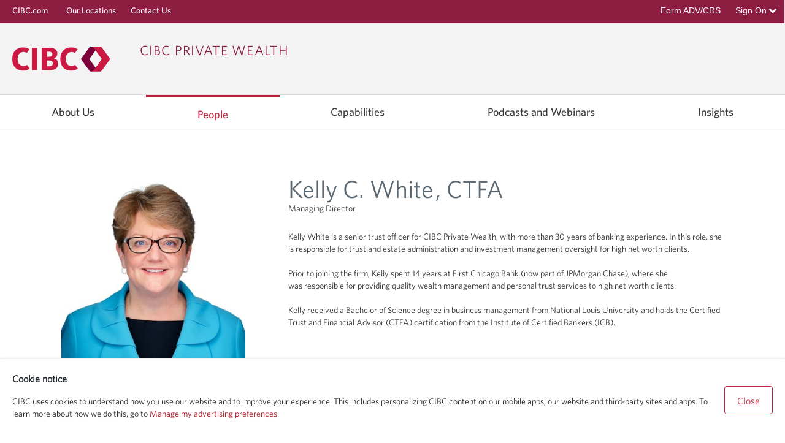

--- FILE ---
content_type: text/html;charset=UTF-8
request_url: https://private-wealth.us.cibc.com/kelly-white1
body_size: 38511
content:
































	
		
			<!DOCTYPE html>



























































<html class="ltr" dir="ltr" lang="en-US">

<head>
	<meta http-equiv="X-UA-Compatible" content="IE=edge">
	<meta http-equiv="Pragma" content="no-cache">
    <meta http-equiv="Expires" content="-1">
	<title>Kelly White  | CIBC Private Wealth US</title>
	<meta content="initial-scale=1.0, width=device-width" name="viewport" />
	<meta name="google-site-verification" content="IIbCbxX66d29xJWqLQbNRoNoveBZIDfJoOB9pFcRpMw" />
	<meta name="google-site-verification" content="FQTPo9s7fJXQWpaDHLNO2RTkSZ20ZeTEoqk_dt0u0Bw" />
	
	<!-- Google tag (gtag.js) --> 
	<script async src="https://www.googletagmanager.com/gtag/js?id=G-7J6KX38CZL"></script> 
	<script> window.dataLayer = window.dataLayer || []; function gtag(){dataLayer.push(arguments);} gtag('js', new Date()); gtag('config', 'G-7J6KX38CZL'); </script>
	<!-- End Google tag (gtag.js) -->
	
	<!-- Google Tag Manager -->
	<script>(function(w,d,s,l,i){w[l]=w[l]||[];w[l].push({'gtm.start':new Date().getTime(),event:'gtm.js'});var f=d.getElementsByTagName(s)[0],j=d.createElement(s),dl=l!='dataLayer'?'&l='+l:'';j.async=true;j.src='https://www.googletagmanager.com/gtm.js?id='+i+dl;f.parentNode.insertBefore(j,f);	
	})(window,document,'script','dataLayer','GTM-MW9D3XV');</script>	
	<!-- End Google Tag Manager -->
	
    <link rel="alternate" hreflang="en-US" href="https://private-wealth.us.cibc.com" />
    <link rel="alternate" hreflang="en-CA" href="https://www.cibc.com/en/private-wealth-management.html" />
































<meta content="text/html; charset=UTF-8" http-equiv="content-type" />












<script type="importmap">{"imports":{"react-dom":"/o/frontend-js-react-web/__liferay__/exports/react-dom.js","@clayui/breadcrumb":"/o/frontend-taglib-clay/__liferay__/exports/@clayui$breadcrumb.js","@clayui/charts":"/o/frontend-taglib-clay/__liferay__/exports/@clayui$charts.js","@clayui/empty-state":"/o/frontend-taglib-clay/__liferay__/exports/@clayui$empty-state.js","react":"/o/frontend-js-react-web/__liferay__/exports/react.js","react-dom-16":"/o/frontend-js-react-web/__liferay__/exports/react-dom-16.js","@clayui/navigation-bar":"/o/frontend-taglib-clay/__liferay__/exports/@clayui$navigation-bar.js","@clayui/icon":"/o/frontend-taglib-clay/__liferay__/exports/@clayui$icon.js","@clayui/table":"/o/frontend-taglib-clay/__liferay__/exports/@clayui$table.js","@clayui/slider":"/o/frontend-taglib-clay/__liferay__/exports/@clayui$slider.js","@clayui/multi-select":"/o/frontend-taglib-clay/__liferay__/exports/@clayui$multi-select.js","@clayui/nav":"/o/frontend-taglib-clay/__liferay__/exports/@clayui$nav.js","@clayui/provider":"/o/frontend-taglib-clay/__liferay__/exports/@clayui$provider.js","@clayui/panel":"/o/frontend-taglib-clay/__liferay__/exports/@clayui$panel.js","@clayui/list":"/o/frontend-taglib-clay/__liferay__/exports/@clayui$list.js","@clayui/date-picker":"/o/frontend-taglib-clay/__liferay__/exports/@clayui$date-picker.js","@clayui/label":"/o/frontend-taglib-clay/__liferay__/exports/@clayui$label.js","@liferay/frontend-js-api/data-set":"/o/frontend-js-dependencies-web/__liferay__/exports/@liferay$js-api$data-set.js","@clayui/core":"/o/frontend-taglib-clay/__liferay__/exports/@clayui$core.js","@clayui/pagination-bar":"/o/frontend-taglib-clay/__liferay__/exports/@clayui$pagination-bar.js","@clayui/layout":"/o/frontend-taglib-clay/__liferay__/exports/@clayui$layout.js","@clayui/multi-step-nav":"/o/frontend-taglib-clay/__liferay__/exports/@clayui$multi-step-nav.js","@liferay/frontend-js-api":"/o/frontend-js-dependencies-web/__liferay__/exports/@liferay$js-api.js","@clayui/toolbar":"/o/frontend-taglib-clay/__liferay__/exports/@clayui$toolbar.js","@clayui/badge":"/o/frontend-taglib-clay/__liferay__/exports/@clayui$badge.js","react-dom-18":"/o/frontend-js-react-web/__liferay__/exports/react-dom-18.js","@clayui/link":"/o/frontend-taglib-clay/__liferay__/exports/@clayui$link.js","@clayui/card":"/o/frontend-taglib-clay/__liferay__/exports/@clayui$card.js","@clayui/tooltip":"/o/frontend-taglib-clay/__liferay__/exports/@clayui$tooltip.js","@clayui/button":"/o/frontend-taglib-clay/__liferay__/exports/@clayui$button.js","@clayui/tabs":"/o/frontend-taglib-clay/__liferay__/exports/@clayui$tabs.js","@clayui/sticker":"/o/frontend-taglib-clay/__liferay__/exports/@clayui$sticker.js","@clayui/form":"/o/frontend-taglib-clay/__liferay__/exports/@clayui$form.js","@clayui/popover":"/o/frontend-taglib-clay/__liferay__/exports/@clayui$popover.js","@clayui/shared":"/o/frontend-taglib-clay/__liferay__/exports/@clayui$shared.js","@clayui/localized-input":"/o/frontend-taglib-clay/__liferay__/exports/@clayui$localized-input.js","@clayui/modal":"/o/frontend-taglib-clay/__liferay__/exports/@clayui$modal.js","@clayui/color-picker":"/o/frontend-taglib-clay/__liferay__/exports/@clayui$color-picker.js","@clayui/pagination":"/o/frontend-taglib-clay/__liferay__/exports/@clayui$pagination.js","@clayui/autocomplete":"/o/frontend-taglib-clay/__liferay__/exports/@clayui$autocomplete.js","@clayui/management-toolbar":"/o/frontend-taglib-clay/__liferay__/exports/@clayui$management-toolbar.js","@clayui/time-picker":"/o/frontend-taglib-clay/__liferay__/exports/@clayui$time-picker.js","@clayui/upper-toolbar":"/o/frontend-taglib-clay/__liferay__/exports/@clayui$upper-toolbar.js","@clayui/loading-indicator":"/o/frontend-taglib-clay/__liferay__/exports/@clayui$loading-indicator.js","@clayui/drop-down":"/o/frontend-taglib-clay/__liferay__/exports/@clayui$drop-down.js","@clayui/data-provider":"/o/frontend-taglib-clay/__liferay__/exports/@clayui$data-provider.js","@liferay/language/":"/o/js/language/","@clayui/css":"/o/frontend-taglib-clay/__liferay__/exports/@clayui$css.js","@clayui/alert":"/o/frontend-taglib-clay/__liferay__/exports/@clayui$alert.js","@clayui/progress-bar":"/o/frontend-taglib-clay/__liferay__/exports/@clayui$progress-bar.js","react-16":"/o/frontend-js-react-web/__liferay__/exports/react-16.js","react-18":"/o/frontend-js-react-web/__liferay__/exports/react-18.js"},"scopes":{}}</script><script data-senna-track="temporary">var Liferay = window.Liferay || {};Liferay.Icons = Liferay.Icons || {};Liferay.Icons.controlPanelSpritemap = 'https://private-wealth.us.cibc.com/o/admin-theme/images/clay/icons.svg'; Liferay.Icons.spritemap = 'https://private-wealth.us.cibc.com/o/block-theme/images/clay/icons.svg';</script>
<script data-senna-track="permanent" src="/combo?browserId=chrome&minifierType=js&languageId=en_US&t=1760963357210&/o/frontend-js-jquery-web/jquery/jquery.min.js&/o/frontend-js-jquery-web/jquery/init.js&/o/frontend-js-jquery-web/jquery/ajax.js&/o/frontend-js-jquery-web/jquery/bootstrap.bundle.min.js&/o/frontend-js-jquery-web/jquery/collapsible_search.js&/o/frontend-js-jquery-web/jquery/fm.js&/o/frontend-js-jquery-web/jquery/form.js&/o/frontend-js-jquery-web/jquery/popper.min.js&/o/frontend-js-jquery-web/jquery/side_navigation.js" type="text/javascript"></script>
<script data-senna-track="permanent" type="text/javascript">window.Liferay = window.Liferay || {}; window.Liferay.CSP = {nonce: ''};</script>
<link data-senna-track="temporary" href="https://private-wealth.us.cibc.com/kelly-white1" rel="canonical" />
<link data-senna-track="temporary" href="https://private-wealth.us.cibc.com/kelly-white1" hreflang="en-US" rel="alternate" />
<link data-senna-track="temporary" href="https://private-wealth.us.cibc.com/kelly-white1" hreflang="x-default" rel="alternate" />

<meta property="og:locale" content="en_US">
<meta property="og:locale:alternate" content="en_US">
<meta property="og:site_name" content="Liferay DXP">
<meta property="og:title" content="Kelly White - Liferay DXP">
<meta property="og:type" content="website">
<meta property="og:url" content="https://private-wealth.us.cibc.com/kelly-white1">


<link href="https://private-wealth.us.cibc.com/o/block-theme/images/favicon.ico" rel="apple-touch-icon" />
<link href="https://private-wealth.us.cibc.com/o/block-theme/images/favicon.ico" rel="icon" />



<link class="lfr-css-file" data-senna-track="temporary" href="https://private-wealth.us.cibc.com/o/block-theme/css/clay.css?browserId=chrome&amp;themeId=blocktheme_WAR_blocktheme&amp;minifierType=css&amp;languageId=en_US&amp;t=1760694124000" id="liferayAUICSS" rel="stylesheet" type="text/css" />









	<link href="/combo?browserId=chrome&amp;minifierType=css&amp;themeId=blocktheme_WAR_blocktheme&amp;languageId=en_US&amp;com_cibc_pwm_contact_us_employee_web_portlet_ContactUsEmployeeWebPortlet:%2Fo%2Fcibc.pwm.contact.us.employee.web%2Fcss%2Fmain.css&amp;com_liferay_dynamic_data_mapping_form_web_portlet_DDMFormPortlet_INSTANCE_footerForm_:%2Fo%2Fdynamic-data-mapping-form-web%2Fadmin%2Fcss%2Fmain.css&amp;com_liferay_journal_content_web_portlet_JournalContentPortlet_INSTANCE_OSEvlFDm88fG:%2Fo%2Fjournal-content-web%2Fcss%2Fmain.css&amp;com_liferay_portal_search_web_search_bar_portlet_SearchBarPortlet:%2Fo%2Fportal-search-web%2Fcss%2Fmain.css&amp;com_liferay_product_navigation_product_menu_web_portlet_ProductMenuPortlet:%2Fo%2Fproduct-navigation-product-menu-web%2Fcss%2Fmain.css&amp;com_liferay_product_navigation_user_personal_bar_web_portlet_ProductNavigationUserPersonalBarPortlet:%2Fo%2Fproduct-navigation-user-personal-bar-web%2Fcss%2Fmain.css&amp;com_liferay_site_navigation_menu_web_portlet_SiteNavigationMenuPortlet:%2Fo%2Fsite-navigation-menu-web%2Fcss%2Fmain.css&amp;t=1760694124000" rel="stylesheet" type="text/css"
 data-senna-track="temporary" id="e4f0248f" />








<script type="text/javascript" data-senna-track="temporary">
	// <![CDATA[
		var Liferay = Liferay || {};

		Liferay.Browser = {
			acceptsGzip: function () {
				return true;
			},

			

			getMajorVersion: function () {
				return 131.0;
			},

			getRevision: function () {
				return '537.36';
			},
			getVersion: function () {
				return '131.0';
			},

			

			isAir: function () {
				return false;
			},
			isChrome: function () {
				return true;
			},
			isEdge: function () {
				return false;
			},
			isFirefox: function () {
				return false;
			},
			isGecko: function () {
				return true;
			},
			isIe: function () {
				return false;
			},
			isIphone: function () {
				return false;
			},
			isLinux: function () {
				return false;
			},
			isMac: function () {
				return true;
			},
			isMobile: function () {
				return false;
			},
			isMozilla: function () {
				return false;
			},
			isOpera: function () {
				return false;
			},
			isRtf: function () {
				return true;
			},
			isSafari: function () {
				return true;
			},
			isSun: function () {
				return false;
			},
			isWebKit: function () {
				return true;
			},
			isWindows: function () {
				return false;
			}
		};

		Liferay.Data = Liferay.Data || {};

		Liferay.Data.ICONS_INLINE_SVG = true;

		Liferay.Data.NAV_SELECTOR = '#navigation';

		Liferay.Data.NAV_SELECTOR_MOBILE = '#navigationCollapse';

		Liferay.Data.isCustomizationView = function () {
			return false;
		};

		Liferay.Data.notices = [
			
		];

		(function () {
			var available = {};

			var direction = {};

			

				available['en_US'] = 'English\x20\x28United\x20States\x29';
				direction['en_US'] = 'ltr';

			

				available['ca_ES'] = 'Catalan\x20\x28Spain\x29';
				direction['ca_ES'] = 'ltr';

			

				available['zh_CN'] = 'Chinese\x20\x28China\x29';
				direction['zh_CN'] = 'ltr';

			

				available['fi_FI'] = 'Finnish\x20\x28Finland\x29';
				direction['fi_FI'] = 'ltr';

			

				available['fr_FR'] = 'French\x20\x28France\x29';
				direction['fr_FR'] = 'ltr';

			

				available['de_DE'] = 'German\x20\x28Germany\x29';
				direction['de_DE'] = 'ltr';

			

				available['he_IL'] = 'Hebrew\x20\x28Israel\x29';
				direction['he_IL'] = 'ltr';

			

				available['hu_HU'] = 'Hungarian\x20\x28Hungary\x29';
				direction['hu_HU'] = 'ltr';

			

				available['ja_JP'] = 'Japanese\x20\x28Japan\x29';
				direction['ja_JP'] = 'ltr';

			

				available['pt_BR'] = 'Portuguese\x20\x28Brazil\x29';
				direction['pt_BR'] = 'ltr';

			

				available['es_ES'] = 'Spanish\x20\x28Spain\x29';
				direction['es_ES'] = 'ltr';

			

			let _cache = {};

			if (Liferay && Liferay.Language && Liferay.Language._cache) {
				_cache = Liferay.Language._cache;
			}

			Liferay.Language = {
				_cache,
				available,
				direction,
				get: function(key) {
					let value = Liferay.Language._cache[key];

					if (value === undefined) {
						value = key;
					}

					return value;
				}
			};
		})();

		var featureFlags = {"LPD-10964":false,"LPD-37927":false,"LPD-10889":false,"LPS-193884":false,"LPD-30371":false,"LPD-36719":true,"LPD-11131":true,"LPS-178642":false,"LPS-193005":false,"LPD-31789":false,"LPD-10562":false,"LPD-11212":false,"COMMERCE-8087":false,"LPD-39304":true,"LPD-13311":true,"LRAC-10757":false,"LPD-35941":false,"LPS-180090":false,"LPS-178052":false,"LPD-21414":false,"LPS-185892":false,"LPS-186620":false,"LPD-40533":true,"LPD-40534":true,"LPS-184404":false,"LPD-40530":true,"LPD-20640":false,"LPS-198183":false,"LPD-38869":false,"LPD-35678":false,"LPD-6378":false,"LPS-153714":false,"LPD-11848":false,"LPS-170670":false,"LPD-7822":false,"LPS-169981":false,"LPD-21926":false,"LPS-177027":false,"LPD-37531":false,"LPD-11003":false,"LPD-36446":false,"LPD-39437":false,"LPS-135430":false,"LPD-20556":false,"LPS-134060":true,"LPS-164563":false,"LPD-32050":false,"LPS-122920":false,"LPS-199086":false,"LPD-35128":false,"LPD-10588":false,"LPD-13778":true,"LPD-11313":false,"LPD-6368":false,"LPD-34594":false,"LPS-202104":false,"LPD-19955":false,"LPD-35443":false,"LPD-39967":false,"LPD-11235":false,"LPD-11232":false,"LPS-196935":true,"LPD-43542":false,"LPS-176691":false,"LPS-197909":false,"LPD-29516":false,"COMMERCE-8949":false,"LPD-11228":false,"LPS-153813":false,"LPD-17809":false,"COMMERCE-13024":false,"LPS-165482":false,"LPS-193551":false,"LPS-197477":false,"LPS-174816":false,"LPS-186360":false,"LPD-30204":false,"LPD-32867":false,"LPS-153332":false,"LPD-35013":true,"LPS-179669":false,"LPS-174417":false,"LPD-44091":true,"LPD-31212":false,"LPD-18221":false,"LPS-155284":false,"LRAC-15017":false,"LPD-19870":false,"LPS-200108":false,"LPD-20131":false,"LPS-159643":false,"LPS-129412":false,"LPS-169837":false,"LPD-20379":false};

		Liferay.FeatureFlags = Object.keys(featureFlags).reduce(
			(acc, key) => ({
				...acc, [key]: featureFlags[key] === 'true' || featureFlags[key] === true
			}), {}
		);

		Liferay.PortletKeys = {
			DOCUMENT_LIBRARY: 'com_liferay_document_library_web_portlet_DLPortlet',
			DYNAMIC_DATA_MAPPING: 'com_liferay_dynamic_data_mapping_web_portlet_DDMPortlet',
			ITEM_SELECTOR: 'com_liferay_item_selector_web_portlet_ItemSelectorPortlet'
		};

		Liferay.PropsValues = {
			JAVASCRIPT_SINGLE_PAGE_APPLICATION_TIMEOUT: 0,
			UPLOAD_SERVLET_REQUEST_IMPL_MAX_SIZE: 1048576000
		};

		Liferay.ThemeDisplay = {

			

			
				getLayoutId: function () {
					return '2218';
				},

				

				getLayoutRelativeControlPanelURL: function () {
					return '/group/guest/~/control_panel/manage';
				},

				getLayoutRelativeURL: function () {
					return '/kelly-white1';
				},
				getLayoutURL: function () {
					return 'https://private-wealth.us.cibc.com/kelly-white1';
				},
				getParentLayoutId: function () {
					return '1762';
				},
				isControlPanel: function () {
					return false;
				},
				isPrivateLayout: function () {
					return 'false';
				},
				isVirtualLayout: function () {
					return false;
				},
			

			getBCP47LanguageId: function () {
				return 'en-US';
			},
			getCanonicalURL: function () {

				

				return 'https\x3a\x2f\x2fprivate-wealth\x2eus\x2ecibc\x2ecom\x2fkelly-white1';
			},
			getCDNBaseURL: function () {
				return 'https://private-wealth.us.cibc.com';
			},
			getCDNDynamicResourcesHost: function () {
				return '';
			},
			getCDNHost: function () {
				return '';
			},
			getCompanyGroupId: function () {
				return '10197';
			},
			getCompanyId: function () {
				return '10157';
			},
			getDefaultLanguageId: function () {
				return 'en_US';
			},
			getDoAsUserIdEncoded: function () {
				return '';
			},
			getLanguageId: function () {
				return 'en_US';
			},
			getParentGroupId: function () {
				return '10184';
			},
			getPathContext: function () {
				return '';
			},
			getPathImage: function () {
				return '/image';
			},
			getPathJavaScript: function () {
				return '/o/frontend-js-web';
			},
			getPathMain: function () {
				return '/c';
			},
			getPathThemeImages: function () {
				return 'https://private-wealth.us.cibc.com/o/block-theme/images';
			},
			getPathThemeRoot: function () {
				return '/o/block-theme';
			},
			getPlid: function () {
				return '564711';
			},
			getPortalURL: function () {
				return 'https://private-wealth.us.cibc.com';
			},
			getRealUserId: function () {
				return '10161';
			},
			getRemoteAddr: function () {
				return '10.29.100.209';
			},
			getRemoteHost: function () {
				return '10.29.100.209';
			},
			getScopeGroupId: function () {
				return '10184';
			},
			getScopeGroupIdOrLiveGroupId: function () {
				return '10184';
			},
			getSessionId: function () {
				return '';
			},
			getSiteAdminURL: function () {
				return 'https://private-wealth.us.cibc.com/group/guest/~/control_panel/manage?p_p_lifecycle=0&p_p_state=maximized&p_p_mode=view';
			},
			getSiteGroupId: function () {
				return '10184';
			},
			getTimeZone: function() {
				return 'America/New_York';
			},
			getURLControlPanel: function() {
				return '/group/control_panel?refererPlid=564711';
			},
			getURLHome: function () {
				return 'https\x3a\x2f\x2fprivate-wealth\x2eus\x2ecibc\x2ecom\x2fweb\x2fguest';
			},
			getUserEmailAddress: function () {
				return '';
			},
			getUserId: function () {
				return '10161';
			},
			getUserName: function () {
				return '';
			},
			isAddSessionIdToURL: function () {
				return false;
			},
			isImpersonated: function () {
				return false;
			},
			isSignedIn: function () {
				return false;
			},

			isStagedPortlet: function () {
				
					
						return false;
					
				
			},

			isStateExclusive: function () {
				return false;
			},
			isStateMaximized: function () {
				return false;
			},
			isStatePopUp: function () {
				return false;
			}
		};

		var themeDisplay = Liferay.ThemeDisplay;

		Liferay.AUI = {

			

			getCombine: function () {
				return true;
			},
			getComboPath: function () {
				return '/combo/?browserId=chrome&minifierType=&languageId=en_US&t=1739838518307&';
			},
			getDateFormat: function () {
				return '%m/%d/%Y';
			},
			getEditorCKEditorPath: function () {
				return '/o/frontend-editor-ckeditor-web';
			},
			getFilter: function () {
				var filter = 'raw';

				
					
						filter = 'min';
					
					

				return filter;
			},
			getFilterConfig: function () {
				var instance = this;

				var filterConfig = null;

				if (!instance.getCombine()) {
					filterConfig = {
						replaceStr: '.js' + instance.getStaticResourceURLParams(),
						searchExp: '\\.js$'
					};
				}

				return filterConfig;
			},
			getJavaScriptRootPath: function () {
				return '/o/frontend-js-web';
			},
			getPortletRootPath: function () {
				return '/html/portlet';
			},
			getStaticResourceURLParams: function () {
				return '?browserId=chrome&minifierType=&languageId=en_US&t=1739838518307';
			}
		};

		Liferay.authToken = '3BxvqHN4';

		

		Liferay.currentURL = '\x2fkelly-white1';
		Liferay.currentURLEncoded = '\x252Fkelly-white1';
	// ]]>
</script>

<script data-senna-track="temporary" type="text/javascript">window.__CONFIG__= {basePath: '',combine: true, defaultURLParams: null, explainResolutions: false, exposeGlobal: false, logLevel: 'warn', moduleType: 'module', namespace:'Liferay', nonce: '', reportMismatchedAnonymousModules: 'warn', resolvePath: '/o/js_resolve_modules', url: '/combo/?browserId=chrome&minifierType=js&languageId=en_US&t=1739838518307&', waitTimeout: 7000};</script><script data-senna-track="permanent" src="/o/frontend-js-loader-modules-extender/loader.js?&mac=9WaMmhziBCkScHZwrrVcOR7VZF4=&browserId=chrome&languageId=en_US&minifierType=js" type="text/javascript"></script><script data-senna-track="permanent" src="/combo?browserId=chrome&minifierType=js&languageId=en_US&t=1739838518307&/o/frontend-js-aui-web/aui/aui/aui-min.js&/o/frontend-js-aui-web/liferay/modules.js&/o/frontend-js-aui-web/liferay/aui_sandbox.js&/o/frontend-js-aui-web/aui/attribute-base/attribute-base-min.js&/o/frontend-js-aui-web/aui/attribute-complex/attribute-complex-min.js&/o/frontend-js-aui-web/aui/attribute-core/attribute-core-min.js&/o/frontend-js-aui-web/aui/attribute-observable/attribute-observable-min.js&/o/frontend-js-aui-web/aui/attribute-extras/attribute-extras-min.js&/o/frontend-js-aui-web/aui/event-custom-base/event-custom-base-min.js&/o/frontend-js-aui-web/aui/event-custom-complex/event-custom-complex-min.js&/o/frontend-js-aui-web/aui/oop/oop-min.js&/o/frontend-js-aui-web/aui/aui-base-lang/aui-base-lang-min.js&/o/frontend-js-aui-web/liferay/dependency.js&/o/frontend-js-aui-web/liferay/util.js&/o/frontend-js-web/liferay/dom_task_runner.js&/o/frontend-js-web/liferay/events.js&/o/frontend-js-web/liferay/lazy_load.js&/o/frontend-js-web/liferay/liferay.js&/o/frontend-js-web/liferay/global.bundle.js&/o/frontend-js-web/liferay/portlet.js&/o/frontend-js-web/liferay/workflow.js&/o/oauth2-provider-web/js/liferay.js" type="text/javascript"></script>
<script data-senna-track="temporary" type="text/javascript">window.Liferay = Liferay || {}; window.Liferay.OAuth2 = {getAuthorizeURL: function() {return 'https://private-wealth.us.cibc.com/o/oauth2/authorize';}, getBuiltInRedirectURL: function() {return 'https://private-wealth.us.cibc.com/o/oauth2/redirect';}, getIntrospectURL: function() { return 'https://private-wealth.us.cibc.com/o/oauth2/introspect';}, getTokenURL: function() {return 'https://private-wealth.us.cibc.com/o/oauth2/token';}, getUserAgentApplication: function(externalReferenceCode) {return Liferay.OAuth2._userAgentApplications[externalReferenceCode];}, _userAgentApplications: {}}</script><script data-senna-track="temporary" type="text/javascript">try {var MODULE_MAIN='dynamic-data-mapping-web@5.0.115/index';var MODULE_PATH='/o/dynamic-data-mapping-web';/**
 * SPDX-FileCopyrightText: (c) 2000 Liferay, Inc. https://liferay.com
 * SPDX-License-Identifier: LGPL-2.1-or-later OR LicenseRef-Liferay-DXP-EULA-2.0.0-2023-06
 */

(function () {
	const LiferayAUI = Liferay.AUI;

	AUI().applyConfig({
		groups: {
			ddm: {
				base: MODULE_PATH + '/js/legacy/',
				combine: Liferay.AUI.getCombine(),
				filter: LiferayAUI.getFilterConfig(),
				modules: {
					'liferay-ddm-form': {
						path: 'ddm_form.js',
						requires: [
							'aui-base',
							'aui-datatable',
							'aui-datatype',
							'aui-image-viewer',
							'aui-parse-content',
							'aui-set',
							'aui-sortable-list',
							'json',
							'liferay-form',
							'liferay-map-base',
							'liferay-translation-manager',
							'liferay-util-window',
						],
					},
					'liferay-portlet-dynamic-data-mapping': {
						condition: {
							trigger: 'liferay-document-library',
						},
						path: 'main.js',
						requires: [
							'arraysort',
							'aui-form-builder-deprecated',
							'aui-form-validator',
							'aui-map',
							'aui-text-unicode',
							'json',
							'liferay-menu',
							'liferay-translation-manager',
							'liferay-util-window',
							'text',
						],
					},
					'liferay-portlet-dynamic-data-mapping-custom-fields': {
						condition: {
							trigger: 'liferay-document-library',
						},
						path: 'custom_fields.js',
						requires: ['liferay-portlet-dynamic-data-mapping'],
					},
				},
				root: MODULE_PATH + '/js/legacy/',
			},
		},
	});
})();
} catch(error) {console.error(error);}try {var MODULE_MAIN='frontend-editor-alloyeditor-web@5.0.56/index';var MODULE_PATH='/o/frontend-editor-alloyeditor-web';/**
 * SPDX-FileCopyrightText: (c) 2000 Liferay, Inc. https://liferay.com
 * SPDX-License-Identifier: LGPL-2.1-or-later OR LicenseRef-Liferay-DXP-EULA-2.0.0-2023-06
 */

(function () {
	AUI().applyConfig({
		groups: {
			alloyeditor: {
				base: MODULE_PATH + '/js/legacy/',
				combine: Liferay.AUI.getCombine(),
				filter: Liferay.AUI.getFilterConfig(),
				modules: {
					'liferay-alloy-editor': {
						path: 'alloyeditor.js',
						requires: [
							'aui-component',
							'liferay-portlet-base',
							'timers',
						],
					},
					'liferay-alloy-editor-source': {
						path: 'alloyeditor_source.js',
						requires: [
							'aui-debounce',
							'liferay-fullscreen-source-editor',
							'liferay-source-editor',
							'plugin',
						],
					},
				},
				root: MODULE_PATH + '/js/legacy/',
			},
		},
	});
})();
} catch(error) {console.error(error);}try {var MODULE_MAIN='exportimport-web@5.0.100/index';var MODULE_PATH='/o/exportimport-web';/**
 * SPDX-FileCopyrightText: (c) 2000 Liferay, Inc. https://liferay.com
 * SPDX-License-Identifier: LGPL-2.1-or-later OR LicenseRef-Liferay-DXP-EULA-2.0.0-2023-06
 */

(function () {
	AUI().applyConfig({
		groups: {
			exportimportweb: {
				base: MODULE_PATH + '/js/legacy/',
				combine: Liferay.AUI.getCombine(),
				filter: Liferay.AUI.getFilterConfig(),
				modules: {
					'liferay-export-import-export-import': {
						path: 'main.js',
						requires: [
							'aui-datatype',
							'aui-dialog-iframe-deprecated',
							'aui-modal',
							'aui-parse-content',
							'aui-toggler',
							'liferay-portlet-base',
							'liferay-util-window',
						],
					},
				},
				root: MODULE_PATH + '/js/legacy/',
			},
		},
	});
})();
} catch(error) {console.error(error);}try {var MODULE_MAIN='staging-processes-web@5.0.65/index';var MODULE_PATH='/o/staging-processes-web';/**
 * SPDX-FileCopyrightText: (c) 2000 Liferay, Inc. https://liferay.com
 * SPDX-License-Identifier: LGPL-2.1-or-later OR LicenseRef-Liferay-DXP-EULA-2.0.0-2023-06
 */

(function () {
	AUI().applyConfig({
		groups: {
			stagingprocessesweb: {
				base: MODULE_PATH + '/js/legacy/',
				combine: Liferay.AUI.getCombine(),
				filter: Liferay.AUI.getFilterConfig(),
				modules: {
					'liferay-staging-processes-export-import': {
						path: 'main.js',
						requires: [
							'aui-datatype',
							'aui-dialog-iframe-deprecated',
							'aui-modal',
							'aui-parse-content',
							'aui-toggler',
							'liferay-portlet-base',
							'liferay-util-window',
						],
					},
				},
				root: MODULE_PATH + '/js/legacy/',
			},
		},
	});
})();
} catch(error) {console.error(error);}try {var MODULE_MAIN='@liferay/frontend-js-react-web@5.0.54/index';var MODULE_PATH='/o/frontend-js-react-web';/**
 * SPDX-FileCopyrightText: (c) 2000 Liferay, Inc. https://liferay.com
 * SPDX-License-Identifier: LGPL-2.1-or-later OR LicenseRef-Liferay-DXP-EULA-2.0.0-2023-06
 */

(function () {
	AUI().applyConfig({
		groups: {
			react: {

				// eslint-disable-next-line
				mainModule: MODULE_MAIN,
			},
		},
	});
})();
} catch(error) {console.error(error);}try {var MODULE_MAIN='@liferay/document-library-web@6.0.198/index';var MODULE_PATH='/o/document-library-web';/**
 * SPDX-FileCopyrightText: (c) 2000 Liferay, Inc. https://liferay.com
 * SPDX-License-Identifier: LGPL-2.1-or-later OR LicenseRef-Liferay-DXP-EULA-2.0.0-2023-06
 */

(function () {
	AUI().applyConfig({
		groups: {
			dl: {
				base: MODULE_PATH + '/js/legacy/',
				combine: Liferay.AUI.getCombine(),
				filter: Liferay.AUI.getFilterConfig(),
				modules: {
					'document-library-upload-component': {
						path: 'DocumentLibraryUpload.js',
						requires: [
							'aui-component',
							'aui-data-set-deprecated',
							'aui-overlay-manager-deprecated',
							'aui-overlay-mask-deprecated',
							'aui-parse-content',
							'aui-progressbar',
							'aui-template-deprecated',
							'liferay-search-container',
							'querystring-parse-simple',
							'uploader',
						],
					},
				},
				root: MODULE_PATH + '/js/legacy/',
			},
		},
	});
})();
} catch(error) {console.error(error);}try {var MODULE_MAIN='portal-workflow-kaleo-designer-web@5.0.146/index';var MODULE_PATH='/o/portal-workflow-kaleo-designer-web';/**
 * SPDX-FileCopyrightText: (c) 2000 Liferay, Inc. https://liferay.com
 * SPDX-License-Identifier: LGPL-2.1-or-later OR LicenseRef-Liferay-DXP-EULA-2.0.0-2023-06
 */

(function () {
	AUI().applyConfig({
		groups: {
			'kaleo-designer': {
				base: MODULE_PATH + '/designer/js/legacy/',
				combine: Liferay.AUI.getCombine(),
				filter: Liferay.AUI.getFilterConfig(),
				modules: {
					'liferay-kaleo-designer-autocomplete-util': {
						path: 'autocomplete_util.js',
						requires: ['autocomplete', 'autocomplete-highlighters'],
					},
					'liferay-kaleo-designer-definition-diagram-controller': {
						path: 'definition_diagram_controller.js',
						requires: [
							'liferay-kaleo-designer-field-normalizer',
							'liferay-kaleo-designer-utils',
						],
					},
					'liferay-kaleo-designer-dialogs': {
						path: 'dialogs.js',
						requires: ['liferay-util-window'],
					},
					'liferay-kaleo-designer-editors': {
						path: 'editors.js',
						requires: [
							'aui-ace-editor',
							'aui-ace-editor-mode-xml',
							'aui-base',
							'aui-datatype',
							'aui-node',
							'liferay-kaleo-designer-autocomplete-util',
							'liferay-kaleo-designer-utils',
						],
					},
					'liferay-kaleo-designer-field-normalizer': {
						path: 'field_normalizer.js',
						requires: ['liferay-kaleo-designer-remote-services'],
					},
					'liferay-kaleo-designer-nodes': {
						path: 'nodes.js',
						requires: [
							'aui-datatable',
							'aui-datatype',
							'aui-diagram-builder',
							'liferay-kaleo-designer-editors',
							'liferay-kaleo-designer-utils',
						],
					},
					'liferay-kaleo-designer-remote-services': {
						path: 'remote_services.js',
						requires: ['aui-io'],
					},
					'liferay-kaleo-designer-templates': {
						path: 'templates.js',
						requires: ['aui-tpl-snippets-deprecated'],
					},
					'liferay-kaleo-designer-utils': {
						path: 'utils.js',
						requires: [],
					},
					'liferay-kaleo-designer-xml-definition': {
						path: 'xml_definition.js',
						requires: [
							'aui-base',
							'aui-component',
							'dataschema-xml',
							'datatype-xml',
						],
					},
					'liferay-kaleo-designer-xml-definition-serializer': {
						path: 'xml_definition_serializer.js',
						requires: ['escape', 'liferay-kaleo-designer-xml-util'],
					},
					'liferay-kaleo-designer-xml-util': {
						path: 'xml_util.js',
						requires: ['aui-base'],
					},
					'liferay-portlet-kaleo-designer': {
						path: 'main.js',
						requires: [
							'aui-ace-editor',
							'aui-ace-editor-mode-xml',
							'aui-tpl-snippets-deprecated',
							'dataschema-xml',
							'datasource',
							'datatype-xml',
							'event-valuechange',
							'io-form',
							'liferay-kaleo-designer-autocomplete-util',
							'liferay-kaleo-designer-editors',
							'liferay-kaleo-designer-nodes',
							'liferay-kaleo-designer-remote-services',
							'liferay-kaleo-designer-utils',
							'liferay-kaleo-designer-xml-util',
							'liferay-util-window',
						],
					},
				},
				root: MODULE_PATH + '/designer/js/legacy/',
			},
		},
	});
})();
} catch(error) {console.error(error);}try {var MODULE_MAIN='portal-search-web@6.0.148/index';var MODULE_PATH='/o/portal-search-web';/**
 * SPDX-FileCopyrightText: (c) 2000 Liferay, Inc. https://liferay.com
 * SPDX-License-Identifier: LGPL-2.1-or-later OR LicenseRef-Liferay-DXP-EULA-2.0.0-2023-06
 */

(function () {
	AUI().applyConfig({
		groups: {
			search: {
				base: MODULE_PATH + '/js/',
				combine: Liferay.AUI.getCombine(),
				filter: Liferay.AUI.getFilterConfig(),
				modules: {
					'liferay-search-custom-range-facet': {
						path: 'custom_range_facet.js',
						requires: ['aui-form-validator'],
					},
				},
				root: MODULE_PATH + '/js/',
			},
		},
	});
})();
} catch(error) {console.error(error);}try {var MODULE_MAIN='calendar-web@5.0.105/index';var MODULE_PATH='/o/calendar-web';/**
 * SPDX-FileCopyrightText: (c) 2000 Liferay, Inc. https://liferay.com
 * SPDX-License-Identifier: LGPL-2.1-or-later OR LicenseRef-Liferay-DXP-EULA-2.0.0-2023-06
 */

(function () {
	AUI().applyConfig({
		groups: {
			calendar: {
				base: MODULE_PATH + '/js/legacy/',
				combine: Liferay.AUI.getCombine(),
				filter: Liferay.AUI.getFilterConfig(),
				modules: {
					'liferay-calendar-a11y': {
						path: 'calendar_a11y.js',
						requires: ['calendar'],
					},
					'liferay-calendar-container': {
						path: 'calendar_container.js',
						requires: [
							'aui-alert',
							'aui-base',
							'aui-component',
							'liferay-portlet-base',
						],
					},
					'liferay-calendar-date-picker-sanitizer': {
						path: 'date_picker_sanitizer.js',
						requires: ['aui-base'],
					},
					'liferay-calendar-interval-selector': {
						path: 'interval_selector.js',
						requires: ['aui-base', 'liferay-portlet-base'],
					},
					'liferay-calendar-interval-selector-scheduler-event-link': {
						path: 'interval_selector_scheduler_event_link.js',
						requires: ['aui-base', 'liferay-portlet-base'],
					},
					'liferay-calendar-list': {
						path: 'calendar_list.js',
						requires: [
							'aui-template-deprecated',
							'liferay-scheduler',
						],
					},
					'liferay-calendar-message-util': {
						path: 'message_util.js',
						requires: ['liferay-util-window'],
					},
					'liferay-calendar-recurrence-converter': {
						path: 'recurrence_converter.js',
						requires: [],
					},
					'liferay-calendar-recurrence-dialog': {
						path: 'recurrence.js',
						requires: [
							'aui-base',
							'liferay-calendar-recurrence-util',
						],
					},
					'liferay-calendar-recurrence-util': {
						path: 'recurrence_util.js',
						requires: ['aui-base', 'liferay-util-window'],
					},
					'liferay-calendar-reminders': {
						path: 'calendar_reminders.js',
						requires: ['aui-base'],
					},
					'liferay-calendar-remote-services': {
						path: 'remote_services.js',
						requires: [
							'aui-base',
							'aui-component',
							'liferay-calendar-util',
							'liferay-portlet-base',
						],
					},
					'liferay-calendar-session-listener': {
						path: 'session_listener.js',
						requires: ['aui-base', 'liferay-scheduler'],
					},
					'liferay-calendar-simple-color-picker': {
						path: 'simple_color_picker.js',
						requires: ['aui-base', 'aui-template-deprecated'],
					},
					'liferay-calendar-simple-menu': {
						path: 'simple_menu.js',
						requires: [
							'aui-base',
							'aui-template-deprecated',
							'event-outside',
							'event-touch',
							'widget-modality',
							'widget-position',
							'widget-position-align',
							'widget-position-constrain',
							'widget-stack',
							'widget-stdmod',
						],
					},
					'liferay-calendar-util': {
						path: 'calendar_util.js',
						requires: [
							'aui-datatype',
							'aui-io',
							'aui-scheduler',
							'aui-toolbar',
							'autocomplete',
							'autocomplete-highlighters',
						],
					},
					'liferay-scheduler': {
						path: 'scheduler.js',
						requires: [
							'async-queue',
							'aui-datatype',
							'aui-scheduler',
							'dd-plugin',
							'liferay-calendar-a11y',
							'liferay-calendar-message-util',
							'liferay-calendar-recurrence-converter',
							'liferay-calendar-recurrence-util',
							'liferay-calendar-util',
							'liferay-scheduler-event-recorder',
							'liferay-scheduler-models',
							'promise',
							'resize-plugin',
						],
					},
					'liferay-scheduler-event-recorder': {
						path: 'scheduler_event_recorder.js',
						requires: [
							'dd-plugin',
							'liferay-calendar-util',
							'resize-plugin',
						],
					},
					'liferay-scheduler-models': {
						path: 'scheduler_models.js',
						requires: [
							'aui-datatype',
							'dd-plugin',
							'liferay-calendar-util',
						],
					},
				},
				root: MODULE_PATH + '/js/legacy/',
			},
		},
	});
})();
} catch(error) {console.error(error);}try {var MODULE_MAIN='@liferay/frontend-js-state-web@1.0.30/index';var MODULE_PATH='/o/frontend-js-state-web';/**
 * SPDX-FileCopyrightText: (c) 2000 Liferay, Inc. https://liferay.com
 * SPDX-License-Identifier: LGPL-2.1-or-later OR LicenseRef-Liferay-DXP-EULA-2.0.0-2023-06
 */

(function () {
	AUI().applyConfig({
		groups: {
			state: {

				// eslint-disable-next-line
				mainModule: MODULE_MAIN,
			},
		},
	});
})();
} catch(error) {console.error(error);}try {var MODULE_MAIN='contacts-web@5.0.65/index';var MODULE_PATH='/o/contacts-web';/**
 * SPDX-FileCopyrightText: (c) 2000 Liferay, Inc. https://liferay.com
 * SPDX-License-Identifier: LGPL-2.1-or-later OR LicenseRef-Liferay-DXP-EULA-2.0.0-2023-06
 */

(function () {
	AUI().applyConfig({
		groups: {
			contactscenter: {
				base: MODULE_PATH + '/js/legacy/',
				combine: Liferay.AUI.getCombine(),
				filter: Liferay.AUI.getFilterConfig(),
				modules: {
					'liferay-contacts-center': {
						path: 'main.js',
						requires: [
							'aui-io-plugin-deprecated',
							'aui-toolbar',
							'autocomplete-base',
							'datasource-io',
							'json-parse',
							'liferay-portlet-base',
							'liferay-util-window',
						],
					},
				},
				root: MODULE_PATH + '/js/legacy/',
			},
		},
	});
})();
} catch(error) {console.error(error);}try {var MODULE_MAIN='frontend-js-components-web@2.0.80/index';var MODULE_PATH='/o/frontend-js-components-web';/**
 * SPDX-FileCopyrightText: (c) 2000 Liferay, Inc. https://liferay.com
 * SPDX-License-Identifier: LGPL-2.1-or-later OR LicenseRef-Liferay-DXP-EULA-2.0.0-2023-06
 */

(function () {
	AUI().applyConfig({
		groups: {
			components: {

				// eslint-disable-next-line
				mainModule: MODULE_MAIN,
			},
		},
	});
})();
} catch(error) {console.error(error);}</script>




<script type="text/javascript" data-senna-track="temporary">
	// <![CDATA[
		
			
				
		

		
	// ]]>
</script>





	
		

			

			
				<script id="googleAnalyticsScript" type="text/javascript" data-senna-track="permanent">
					(function(i, s, o, g, r, a, m) {
						i['GoogleAnalyticsObject'] = r;

						i[r] = i[r] || function () {
							var arrayValue = i[r].q || [];

							i[r].q = arrayValue;

							(i[r].q).push(arguments);
						};

						i[r].l = 1 * new Date();

						a = s.createElement(o);
						m = s.getElementsByTagName(o)[0];
						a.async = 1;
						a.src = g;
						m.parentNode.insertBefore(a, m);
					})(window, document, 'script', '//www.google-analytics.com/analytics.js', 'ga');

					

					
						
							ga('create', '357769623', 'auto');
						
					

					

					

					ga('send', 'pageview');

					
						Liferay.on(
							'endNavigate',
							function(event) {
								ga('set', 'page', Liferay.ThemeDisplay.getLayoutRelativeURL());
								ga('send', 'pageview');
							}
						);
					
				</script>
			
		
		



	
		

			

			
		
	



	
		

			

			
		
	



	
		

			

			
		
	



	
		

			

			
		
	












	



















<link class="lfr-css-file" data-senna-track="temporary" href="https://private-wealth.us.cibc.com/o/block-theme/css/main.css?browserId=chrome&amp;themeId=blocktheme_WAR_blocktheme&amp;minifierType=css&amp;languageId=en_US&amp;t=1760694124000" id="liferayThemeCSS" rel="stylesheet" type="text/css" />




	<style data-senna-track="senna" type="text/css">
		/* Override */

@font-face{font-family:'Whitney-Light-Pro';src:url("https://private-wealth.us.cibc.com/documents/10184/708570/Whitney-Light-Pro.otf") format("opentype");src:url("https://private-wealth.us.cibc.com/documents/10184/708570/Whitney-Light_Web.woff2") format("woff2"),url("https://private-wealth.us.cibc.com/documents/10184/708570/Whitney-Light_Web.woff") format("woff")}
@font-face{font-family:'Whitney-Book-Pro';src:url("https://private-wealth.us.cibc.com/documents/10184/708570/Whitney-Book-Pro.otf") format("opentype");src:url("https://private-wealth.us.cibc.com/documents/10184/708570/Whitney-Book-Pro.woff2") format("woff2"),url("https://private-wealth.us.cibc.com/documents/10184/708570/Whitney-Book-Pro.woff") format("woff")}
@font-face{font-family:'Whitney-Semibld-Pro';src:url("https://private-wealth.us.cibc.com/documents/10184/708570/Whitney-Semibld-Pro.otf") format("opentype");src:url("https://private-wealth.us.cibc.com/documents/10184/708570/Whitney-Semibld-Pro.woff2") format("woff2"),url("https://private-wealth.us.cibc.com/documents/10184/708570/Whitney-Semibld-Pro.woff") format("woff")}
@font-face{font-family:'Whitney-Medium-Pro';src:url("https://private-wealth.us.cibc.com/documents/10184/708570/Whitney-Medium-Pro.otf") format("opentype");src:url("https://private-wealth.us.cibc.com/documents/10184/708570/Whitney-Medium-Pro.woff2") format("woff2"),url("https://private-wealth.us.cibc.com/documents/10184/708570/Whitney-Medium-Pro.woff") format("woff")}
@font-face{font-family:'Whitney-MediumItal-Pro';src:url("https://private-wealth.us.cibc.com/documents/10184/708570/Whitney-MediumItal-Pro.otf") format("opentype");src:url("https://private-wealth.us.cibc.com/documents/10184/708570/Whitney-MediumItal-Pro.woff2") format("woff2"),url("https://private-wealth.us.cibc.com/documents/10184/708570/Whitney-MediumItal-Pro.woff") format("woff")}
@font-face{font-family:'Whitney-BookItal-Pro';src:url("https://private-wealth.us.cibc.com/documents/10184/708570/Whitney-BookItal-Pro.otf") format("opentype");src:url("https://private-wealth.us.cibc.com/documents/10184/708570/Whitney-BookItal_Web.woff2") format("woff2"),url("https://private-wealth.us.cibc.com/documents/10184/708570/Whitney-BookItal_Web.woff") format("woff")}

@font-face{font-family:'icomoon';src:url("https://private-wealth.us.cibc.com/documents/10184/708570/icomoon.eot");src:url("https://private-wealth.us.cibc.com/documents/10184/708570/icomoon.eot")
  format("embedded-opentype"),url("https://private-wealth.us.cibc.com/documents/10184/708570/icomoon.ttf")
  format("truetype"),url("https://private-wealth.us.cibc.com/documents/10184/708570/icomoon.woff")
  format("woff"),url("https://private-wealth.us.cibc.com/documents/10184/708570/icomoon.svg#icomoon")
  format("svg");font-weight:normal;font-style:normal}

ul li ul li {
  list-style-type: disc;
}

footer .container-fluid #upper-footer .padded-row .lower-footer .right-footer a {
    color: white;
    font-weight: bold;
}

.portlet-forms .ddm-form-basic-info .ddm-form-name {
  color: #383B3E !important;
}
/*Begin general utility classes*/


.portlet-body h1, .portlet-body h2, .portlet-body h3, .portlet-body h4 {
color:#383b3e;
  font-weight:normal;
  font-family: 'Whitney-Book-Pro';
}

h1, .portlet-body h1, h1.title, .portlet-body h1.title, h2, .portlet-body h2, h2.title, .portlet-body h2.title {
font-family: 'Whitney-Book-Pro' !important;
}

h1 {
  font-size: 40px;
}

h2 {
  font-size: 34px;
}

h3 {
  font-size: 26px;
}

#global-search {
display: none !important;
}

#function_links .search-bar .search-bar-simple .input-group-inset-item-after{
display:none;
}
#heading #top-nav #function_links .search-container .search-input-container{
border:none;
}

.containerPrimary {
  max-width: 1080px;
  margin: auto;
  padding-bottom: 40px;
}

.containerPrimary .row:not(first-child) {
  margin-top: 40px;
}

.containerGray {
  background-color: #f2f3f2;   
}

.breadcrumbs {
      margin: 15px 0 0 0;
      padding: 0;
      padding-bottom: 20px;
padding-left:15px;
  }
  .breadcrumbs a {
      font-size: 12px;
color: #383b3e;
border-bottom: 1px solid #383b3e;
margin: 0 5px;
  }

  .breadcrumbs img {
      width: 8px;
      height: 10px;
      vertical-align: unset;
  }
.breadcrumbs a:last-of-type{
color: #8b1d41;
border:none;
}
  .flex {
      display: flex;
  }

.sectionWrapper {
  padding-bottom: 50px;
}

.bolded {
  font-weight: bold !important;
}

.backgroundGray {
  background: #ebebeb;
}

.centered {
  text-align: center;
}

.left {
  text-align: left;
}

.headerCenter {
  text-align: center;
  line-height: 100% !important;
  padding: 40px 0 20px 0 !important;
  color: #383b3e !important;
  font-family: 'Whitney-Book-Pro' !important;
  font-weight: normal !important;
}

h3.headerCenter {
  font-size: 30px !important;
}

h2.headerCenter + p, p.centered{
  max-width: 800px;
  margin: -10px auto 20px auto;
  text-align: center;

}
h2.sizeL1 {
  font-size: 26px;
}

.headerAfter {
  color: #383b3e !important;
  max-width: 800px;
  margin: -10px auto 20px auto !important;
  text-align-last: center;
  
}

h2.headerCenter + hr {
  border: 2px solid #ccc3ac;
  width: 10%;
  margin: 0 auto 30px auto;
}

h2.pageTopic {
  text-align: center;
  font-size: 40px;
  padding: 59px 0 59px 0;
  color: #8B1D41;
  line-height: 130%;
}

.initial {
text-align: initial !important;
max-width: unset !important;
}

.floatLeft {
  float:left;
}

.mt50 {
  margin-top: 50px !important;
}

.pl50 {
  padding-left:50%;
}
.pl20 {
  padding-left:20%;
}
.pl5 {
  padding-left:5%;
}

/*Begin Alternating Featues*/
  .alternatingFeatures .row {
      padding-bottom: 40px;
  }

  .alternatingFeatures .row:nth-child(even) div:first-child {
      order: 2;
  }

  .alternatingFeatures h2.subheader, .alternatingFeatures p.header{
      color: #8b1d41;
  }

  .alternatingFeatures h2.subheader{
      font-size: 15px;
      font-weight: bold;
      padding-bottom: 10px;
      text-transform: uppercase;
  }

  .alternatingFeatures p.header{
      font-size: 25px;
  }

  .alternatingFeatures .copy {
    align-self: center;
  }

  @media (max-width: 768px) {
      .alternatingFeatures h2.subheader {
              padding-top: 10px;
      }
      .alternatingFeatures .row:nth-child(even) div:first-child {
          order:initial;
      }
  }

/*End Alternating Featues*/

a.button {
  background-color: #c41f3e !important;
  border: 0 !important;
  border-radius: 4px !important;
  padding: 10px 30px !important;
  font-size: 18px !important;
  transition: ease-in-out, background-color .25s ease-in-out;
  text-decoration: none !important;
  text-align: center;
  color: white !important;
  display: inline;
  display: initial;
}

a.button + a.button {
margin-left: 30px;
}

/* Phones P */
@media (max-width: 768px) {

a.button + a.button {
  margin-left: 10px;
}
  a.button {
      display: block;
      margin: 10px;
  }
  
  .mobileHide {
      display: none !important; 
  }
  
  #bioOfficeInfo {
      text-align: center;
  }
  
  .bioLink {
      text-align: center;
  }
}

a.button:hover, a.button:focus {
  color: white !important;
}

a.button:hover {
  background-color: #8b1d41 !important;
  text-decoration: none !important;
  color: white;
  
}


.videoWrapper {
position: relative;
padding-bottom: 56.25%; /* 16:9 */
/*	padding-top: 25px;*/
height: 0;
}
.videoWrapper iframe {
position: absolute;
top: 0;
left: 0;
width: 100%;
height: 100%;
}

a.tetrisMarketingLink {
  color: #c41f3e;
}

a.tetrisMarketingLink::after,.featuredResource .cta a::after, .mainTiles .cta>a::after {
  
position: absolute;
  font-family: 'icomoon';
  content: "\e939";

}

/*Boostrap overrides*/
.btn-primary {
  background-color: #8b1d41;
  border-color: #8b1d41;
}

.btn-primary:hover {
  background-color: #c41f3e;
  border-color: #c41f3e;
}


a.pdf::before {
content: url('https://private-wealth.us.cibc.com/documents/10184/10602/icon-pdf.png/93487402-1d10-09da-2212-520a2e99f1e9?t=1600201665827');
margin-right: 10px;
}

a.podcast::before {
content: url('https://private-wealth.us.cibc.com/documents/10184/10602/2019_advisor_podcasts.png/4928d7cc-31be-0506-bf32-3bc498f43866?t=1552595989941');
margin-right: 10px;
position: relative;
top: 3px;
}

.personQuoteBox img.person{
border-radius:100%;
}

.personQuoteBox .quote {
align-self: center;
}



/*End general utility classes*/
/*Remove sharing bar on video modals*/
.modal-body .sharing, #video-modal .sharing {
  display: none !important;
}

/* Media Display Container */
  .mediaDisplayContainer {
      max-width: 1080px;
  }

  .mediaDisplayContainer .row {
      margin-top: 40px;
  }
  .mediaDisplayContainer ul  {
      padding-left: 20px;
  }

  .mediaDisplayContainer .mediainfo a {
    display: block;
    padding: 10px;
}

.audioContainer {
  margin: 30px;
  flex-basis: 100%;
  display: none;
  height: 0;
  transition: height .5s;

}


/*Begin Call to action Find an advisor*/
.ctaFindAdvisor {
  overflow: hidden;
  text-align: center;
  background-image: url(https://private-wealth.us.cibc.com/documents/10184/10602/start_the_relationship.jpg);
  background-repeat: no-repeat;
  background-size: cover;
}

.ctaFindAdvisor.inFlow {
  width: 100% !important;
  max-width: 1160px;
  margin: auto !important;
  margin-bottom: 30px !important;
  border: 1px solid #bbbcbc6b;
}

.ctaFindAdvisor.inFlow.g2g {
    background-image: url(https://private-wealth.us.cibc.com/documents/10184/0/Mother-Daugher-Horizontal.jpg/678faa11-4d95-b535-7a2d-8ec80589cbb9?t=1576191010537);
}

.ctaFindAdvisor.g2g .headerCenter {
  color: white !important;
  text-shadow: 1px 1px 10px black;
}

/* Small Screen Mobile Devices */
@media only screen and (max-width: 768px) {
  .ctaFindAdvisor {
      padding: 5%;
  }

  .ctaFindAdvisor.g2g {
      background-position: -1100px;
  }
  .ctaFindAdvisor .headerCenter {
      color: #c41f3e !important;
  }
  
}

/*End  Call to action Find an advisor*/


/*Begin Home page */


.aui .popover.right .arrow:after {
border-right-color: #E8EBEF;
}

.aui .popover {
background-color: #E8EBEF;
}

.aui .left.popover .arrow:after {
margin: 0;
padding: 0;
border-color: transparent;
border-left-color: transparent;
bottom: 0;
}
/*standard hero header*/
#bannerContainer {
  text-align: center;
  max-width: 100%;
  overflow: hidden;
  position: relative;
  /* Override of template styling: */
  height: auto !important;
}


#bannerContainer .heroOuter {
      width: 100%;
      text-align: left;
      box-sizing: border-box;
      padding: 100px 0;
      background-image: url('https://private-wealth.us.cibc.com/documents/10184/10602/2020_CIBC_PWM_Heros_home-2.jpg/7240279b-8bae-4d32-1018-5c50e19d2462?t=1583263313303');
      background-size: cover;
      line-height: 50px;
}

#bannerContainer #homePage {
  background-image: url('https://private-wealth.us.cibc.com/documents/10184/10602/2020_CIBC_PWM_Heros_home-2.jpg/7240279b-8bae-4d32-1018-5c50e19d2462?t=1583263313303');
}

#bannerContainer #accolades {
  background-image: url('https://private-wealth.us.cibc.com/documents/10184/10602/2020_CIBC_PWM_Heros_accolades.jpg/02064ef6-d68b-fbb1-cae1-cb5e42316870?t=1582059104000');
}
#bannerContainer #investmentManagement {
  background-image: url('https://private-wealth.us.cibc.com/documents/10184/10602/2020_CIBC_PWM_Heros_capabilities_Invest.jpg/c2134b74-2e7c-949a-9782-bcf63c9ea40a?t=1583263488425');
}


#bannerContainer #ceo {
  background-image: url('https://private-wealth.us.cibc.com/documents/10184/10602/2020_CIBC_PWM_Heros_ceo_message.jpg/bc467414-9599-eaa0-9642-f35f5230ea0e?t=1582059175000');
}

#bannerContainer #overview {
  background-image: url('https://private-wealth.us.cibc.com/documents/10184/10602/2020_CIBC_PWM_Heros_firm_overview.jpg/39882ff3-dfe4-727b-2b51-ef8c1aa7db8f?t=1582059199000');
}

  

.heroOuter .message {
  text-align: center;
}

.heroOuter .message.left {
  padding-left: initial;
}

.heroOuter .message .title {
  font-size: 52px;
  color: #fff !important;
  margin: 3px 0;
}

.heroOuter .message .title span {
  margin: 3px 0;   
}

.heroOuter h1 + p {
  color: #fff;
  font-size: 150%;
  text-shadow: 0 0 10px #000;
}
.heroOuter.offices {
  padding-left: 0 !important;
}
.heroOuter.offices .title{
  
  text-align: center;
  color: white;
  text-shadow: 2px 2px 10px #000;

}



/* Phones Portrait and Landscape */
@media only screen
and (max-width: 768px) {

  .headline > h1 span {
    font-size: 32px !important;
  }
  .headline h2 span {
    font-size: 20px !important;
  }
    
    #slideLeft {
        display: none;
    }
    .slide .headline {
        width: 100% !important;
    }
    .heroOuter .message {
      padding-left: initial;
    }
    
    #bannerContainer #homepage 
    {
        background-position: center;
    }
    
    .heroOuter.offices .title{
    padding: 0;
      padding-left: 10px;
    }
}


/* iPhones */
@media only screen 
and (min-device-width: 320px) 
and (max-device-width: 736px)
and (-webkit-min-device-pixel-ratio: 1) {
  #strengthStability h2 {
    text-align: left !important;
  }

  .tile {
    margin: 2px !important;
  }
}


/*Begin Blog Page Styling*/




/*End  Blog Page Styling*/

/*Begin Distinguising Factors*/

.factorsContainer {
width: 70%;
margin: 0 auto;
overflow: hidden;
color:#383b3e;
}


.factor img + p {
  font-size: 20px;
  line-height: 25px;
  margin-bottom: 5px;
  font-family: 'Whitney-Book-Pro';
}

.factor a {
font-size: inherit;
}

.factor p {
  color: #383b3e
}
.factor {
width: 33%;
margin: 0 auto;
padding: 0 15px;
box-sizing: border-box;
vertical-align: top;
display: inline-block;
float: left;
}
.factor img {
display: block;
margin: 0 auto 20px;
max-width: 75px !important;
}
.factor ul {
display: inline-block;
text-align: left;
margin-top: 20px;
}

/* All devices */
@media only screen
and (max-width: 1300px) {
  .factorsContainer {
    width: 90% !important;
  }
}
@media only screen
and (max-width: 767px) {
  .factorsContainer {
    width: 90% !important;
  }
  .factor {
    width: 100% !important;
  }
}
/*End Distinguising Factors*/


/* Begin Topic Area styling */

.topicArea {
max-width: 800px;
margin: auto;
/* border-bottom: 1px solid #c3c4c3; */
}



.topicArea .info h2 {
text-align: center;
margin-top: 40px;
margin-bottom: 10px;
}

.topicArea h3 {
margin-top: 10px;
margin-bottom: 10px;
}

.topicArea .info {

margin: auto;
}


.topicArea .people {
padding: 5px 0;
text-align: center;
}


.topicArea .people img {
border-radius: 100%;
max-width: 150px;
padding-bottom: 15px;
}

.topicArea .relatedContent {
display: grid;
grid-template-columns: 1fr 1fr 1fr;
}

.topicArea .relatedContent div {
margin: 0 1.5% 50px 1.5%;
box-shadow: 0 1px 3px rgb(0 0 0 / 12%), 0 1px 2px rgb(0 0 0 / 24%);
background: #fff;
/* cursor: pointer;
transition: .2s all; */
}

.topicArea .relatedContent div:hover {
/* transform: scale(1.05); */
}

.topicArea .relatedContent div>*:first-child {
padding: 23px 10px 0px 20px;
}

.topicArea .relatedContent div .cta {
padding: 20px 20px 0px 20px;
bottom: 0;
}

.topicArea .relatedContent div .cta a {
font-size: 16px;
font-weight: normal;
}

.topicArea .relatedContent div .cta a:after {
position: absolute;
font-family: 'icomoon';
content: "\e939";
}


/* End Topic Area styling */




/*Begin Services Icons*/

.iconsContainer {
      display: flex;
      text-align: center;
      padding: 0;
      justify-content: space-evenly;
      max-width: 1280px;
      margin: auto !important;
  }

  .iconsContainer li{
      display: inline-block;
      display: flow-root;
      margin: auto;
  }

  .iconsContainer li a{
      display: block;
  }

.iconsContainer li a p {
  color: inherit;
  font-weight: inherit;
}

  .iconsContainer li img {
      padding: 10px;
  }

.iconsContainer li img:hover {
  opacity: .7;
}

@media only screen
and (max-width: 767px) {
  .iconsContainer {
    flex-wrap:wrap;
  }
    
    .iconsContainer li {
        padding: 10px;
    }

}

/*End Services Icons*/

/*Begin Resources Card Display*/

  .featuredResources{
      width:90%;
      padding: 0 0 50px 0;
      max-width: 1160px;
      position: relative;
  }

  .featuredResource{
      display: inline-block;
      background: white;
      box-shadow:  0 1px 3px rgba(0,0,0,0.12), 0 1px 2px rgba(0,0,0,0.24)
  }
  

  .featuredResource.video {
      min-width: 375px;
  }

  .featuredResource img {
      width: 100%;
  }

  .featuredResource .topic     {
      color: gray;
      padding: 23px 10px 0px 20px;
      font-size: 150%;
      text-transform: uppercase;
      font-variant: all-petite-caps;
      font-family: 'Whitney-Book-Pro' !important;
      font-weight: bold;
      letter-spacing: 2px;
      margin-bottom: 10px;
  }

  .featuredResource .subhead {
      color: gray;
      padding: 0 10px 0px 20px;
      font-size: 150%;
      text-transform: uppercase;
      font-variant: all-petite-caps;
      font-family: 'Whitney-Book-Pro' !important;
      font-weight: bold;
      letter-spacing: 2px;
      margin-bottom: 10px;
  }

  .featuredResource h2, .featuredResource h3 {
      font-size: 20px;
      line-height: 22px;
      padding: 10px 10px 10px 20px;
      font-weight: bold;
      font-family: Whitney-Book-Pro!important;
color:#383B3E;
  }

  .featuredResource img + h3 {
      padding-top: 20px;
  }

  .featuredResource .body, .mainTiles .body {
      padding: 10px 20px;

  }

  .featuredResource .articleTitle, .mainTiles .articleTitle {
      padding: 10px 10px 25px 20px;
  }

  .featuredResource .cta, .mainTiles .cta {
      padding: 20px 20px 0px 20px;
      bottom: 0;
      /* text-transform: uppercase;
      font-variant: all-petite-caps; */
  }

  .featuredResource .cta a, .mainTiles .cta a{
      font-size: 16px;
      font-family: Whitney-Book-Pro,Arial,Helvetica,sans-serif;
      font-weight: normal;

  }
/* 
  .mainTiles + div + div + a + img {
    width: 100%;
  } */

  .cta .length {
      padding-left: 20px;
  }
  .featuredResources .resourcesflex {
      display: flex;
  }
  /*Mobile Rules    */
  @media (max-width: 768px) {
      .featuredResources .resourcesflex {
          display: block;
      }
      .featuredResource .cta, .featuredResource .body + .cta, .featuredResource .articleTitle + .cta, .featuredResource h3 + .cta {
          position: inherit;
      }
  }
/*End Resources Card Display*/

/*Begin Tiles Flexwrap */


div.mainTiles { margin: 0 auto; width: 75%; padding-top:30px; }
  div.mainTiles.fullWidth {width: 100%;}
  
  div.mainTiles>h1, div.mainTiles>h2 {
      margin-left: 1.5%;
  }
  div.mainTiles>div.flexwrap {display: flex; flex-wrap: wrap;justify-content: space-evenly;}
  div.mainTiles>div.flexwrap::after {
      content: "";
      flex:auto;
  }
div.mainTiles>div.flexwrap>div { 
      position:relative;
      flex-grow: 0;
      width: 30%;
      height: auto;
      margin: 0 1.5% 50px 1.5%;
      box-shadow: 0 1px 3px rgba(0,0,0,0.12), 0 1px 2px rgba(0,0,0,0.24);
      background: #fff;
  }

div.mainTiles>div.flexwrap>div>p.topic, .contentSingle h2.section + p.date, .contentSingle iframe + p.date {
      color: gray;
      padding: 23px 10px 0px 20px;
      font-size: 18px;
      text-transform: uppercase;
      font-variant: all-petite-caps;
      font-family: 'Whitney-Book-Pro' !important;
      font-weight: bold;
      letter-spacing: 2px;
      margin-bottom: 10px;}
      
div.mainTiles>div.flexwrap>div>h3, div.mainTiles>div.flexwrap.externalArticles>div>a.externalTitle {color:#383b3e;font-size: 20px;line-height: 22px;padding: 10px 10px 10px 20px;font-weight: bold;font-family: Whitney-Book-Pro!important;}
  div.mainTiles>div.flexwrap.config1>div>h3 {padding-bottom: 70px;}

div.mainTiles>div.flexwrap>div>img {width: 100%; height: auto;}



/*  Begin  Styling for tile cards with of links to external sources */
  

  div.mainTiles>div.flexwrap.externalArticles>div {
      margin: 20px 0;
      padding: 0 .5%;
  }
  div.mainTiles>div.flexwrap.externalArticles>div>p.topic {
      padding: 0;
  }
 div.mainTiles>div.flexwrap.externalArticles>div>a.externalTitle {
      padding: 0;
     font-size: 16px;
  }
  div.mainTiles>div.flexwrap.externalArticles>div>p.body {
      padding: 0;
  }
/*  End  Styling for tile cards with of links to external sources */


/*  Begin  Styling for tile cards with only DATE, TITLE, and CTA*/
  div.mainTiles>div.flexwrap.basic3>div>h3 {
      padding-bottom: 40px;
  }
  div.mainTiles>div.flexwrap.basic3>div {
      min-height: 170px;
  }


  div.mainTiles>div.flexwrap.basic3>div.multiCTA p a {
      display: inline-flex;
      padding-left: 20px;
  }
  
  
/*  End  Styling for tile cards with only DATE, TITLE, and CTA*/

  /* Text Sizes */
  div.mainTiles.textMed>div.flexwrap>div>h3{ font-size: 17px;
  }
  div.mainTiles.textMed>div.flexwrap>div>p.articleTile{ font-size: 14px;
  }

  div.mainTiles.two div.flexwrap>div {
      width: 46%;
  }
  .mainTiles .articleTitle {
      padding: 10px 10px 35px 20px;
  }
   div.mainTiles.two>div.flexwrap>div>p.cta{
      padding: 0 20px;
  }
  

@media (max-width: 768px)
{
  div.mainTiles { margin: 0 auto; width: 85% !important; }
  div.mainTiles>div.flexwrap>div { width: 47% !important; flex-grow: 1;}
}
  @media (max-width: 575px)
{
  div.mainTiles>div.flexwrap>div { width: 100% !important; margin: 0 0 30px 0% !important; display: block;}
}

/* iPhone */
@media only screen and (min-width : 375px) and (max-width : 812px) 
{
  div.mainTiles { width: 95% !important; }
  div.mainTiles>div.flexwrap>div { width: 100% !important; margin: 0 1.5% 30px 1.5% !important; display: block;}
}

/* iPad */
@media only screen and (min-width : 576px) and (max-width : 1024px)  
{
  div.mainTiles { width: 85% !important; }
  div.mainTiles>div.flexwrap>div { width: 47% !important; }
}

/*End Tiles Flexwrap */
/*End Home page*/


/*Begin Firm Overview Page*/



/*Video Container*/

.play-container-related {
  width: 84px;
  margin: 0 auto;
  position: absolute;
  top: 33%;
  left: 50%;
  transform: translateX(-50%);
}
.playPos-related {
position: relative;
}
.playRev-related {
position: absolute;
}
.mainTiles .play-container-related {
top:55px;
}

/*End Firm Overview Page*/



/*Begin Contact Us page*/
/*Begin Form and Forms */
/*UAT Portlet ID #p_p_id_1_WAR_webformportlet_INSTANCE_iILZrQVCCrEC_ */
/*Prod #p_p_id_1_WAR_webformportlet_INSTANCE_3H9rbvspqcuC_*/

#main-content .fieldset {
  font-family: Whitney-Book-Pro;
  max-width: 800px;
  margin: auto;
}

#main-content .fieldset .description {
  font-family: Whitney-Book-Pro !important;
  font-size: 200%;
}
#p_p_id_1_WAR_webformportlet_INSTANCE_3H9rbvspqcuC_  .legend, #p_p_id_1_WAR_webformportlet_INSTANCE_iILZrQVCCrEC_ .legend {
  font-size: 40px !important;
  line-height: 40px !important;
  /*    padding: 50px 0 20px 0 !important;*/
  color: #383b3e !important;
  font-family: 'Whitney-Book-Pro' !important;
}

#main-content #p_p_id_1_WAR_webformportlet_INSTANCE_3H9rbvspqcuC_ fieldset.fieldset div,
#main-content #p_p_id_1_WAR_webformportlet_INSTANCE_iILZrQVCCrEC_ fieldset.fieldset div {
  margin: 25px 0;
  text-align: left;
}

#p_p_id_1_WAR_webformportlet_INSTANCE_3H9rbvspqcuC_ input, #p_p_id_1_WAR_webformportlet_INSTANCE_3H9rbvspqcuC_ textarea, #p_p_id_1_WAR_webformportlet_INSTANCE_iILZrQVCCrEC_ input, #p_p_id_1_WAR_webformportlet_INSTANCE_iILZrQVCCrEC_ textarea  {
border: 2px solid #383b3e;
border-radius: 4px;
  padding: 10px 12px;
}



#p_p_id_1_WAR_webformportlet_INSTANCE_3H9rbvspqcuC_ [type='checkbox'], #p_p_id_1_WAR_webformportlet_INSTANCE_iILZrQVCCrEC_ [type='checkbox'] {
  position: relative;
  top: 33px;
}

#p_p_id_1_WAR_webformportlet_INSTANCE_3H9rbvspqcuC_ .input-checkbox-wrapper, #p_p_id_1_WAR_webformportlet_INSTANCE_iILZrQVCCrEC_ .input-checkbox-wrapper {
  position: relative;
  top: -15px;
}



#p_p_id_1_WAR_webformportlet_INSTANCE_3H9rbvspqcuC_, #p_p_id_1_WAR_webformportlet_INSTANCE_iILZrQVCCrEC_{
text-align: center;
}


#p_p_id_1_WAR_webformportlet_INSTANCE_iILZrQVCCrEC_ input, #p_p_id_1_WAR_webformportlet_INSTANCE_iILZrQVCCrEC_ textarea, #p_p_id_1_WAR_webformportlet_INSTANCE_iILZrQVCCrEC_ select, #p_p_id_1_WAR_webformportlet_INSTANCE_3H9rbvspqcuC_ input, #p_p_id_1_WAR_webformportlet_INSTANCE_3H9rbvspqcuC_ textarea, #p_p_id_1_WAR_webformportlet_INSTANCE_3H9rbvspqcuC_ select 
{
      background: #dbdddf !important;
      width: 100%;
      max-width: 800px;
      border: 0 !important;
      border-radius: 0 !important;
}

#p_p_id_1_WAR_webformportlet_INSTANCE_iILZrQVCCrEC_ textarea, #p_p_id_1_WAR_webformportlet_INSTANCE_3H9rbvspqcuC_ textarea{
height: 100px;
}

/*Checkbox*/
/* Customize the label (the container) */
 
  #p_p_id_1_WAR_webformportlet_INSTANCE_3H9rbvspqcuC_ .input-checkbox-wrapper label, #p_p_id_1_WAR_webformportlet_INSTANCE_iILZrQVCCrEC_ .input-checkbox-wrapper label {
      display: block;
      position: relative;
      padding-left: 35px;
      margin-top: 12px;
      cursor: pointer;
      -webkit-user-select: none;
      -moz-user-select: none;
      -ms-user-select: none;
      user-select: none;
      
  }

  /* Hide the browser's default checkbox */
  #p_p_id_1_WAR_webformportlet_INSTANCE_3H9rbvspqcuC_ .input-checkbox-wrapper label input, #p_p_id_1_WAR_webformportlet_INSTANCE_iILZrQVCCrEC_ .input-checkbox-wrapper label input {
    position: absolute;
    opacity: 0;
    cursor: pointer;
    height: 0;
    width: 0;
  }
  
  /* Create a custom checkbox */
  #p_p_id_1_WAR_webformportlet_INSTANCE_3H9rbvspqcuC_ .input-checkbox-wrapper label .checkmark, #p_p_id_1_WAR_webformportlet_INSTANCE_iILZrQVCCrEC_ .input-checkbox-wrapper label .checkmark {
    position: absolute;
    top: -4px;
    left: 0;
    height: 25px;
    width: 25px;
    background-color: #eee;
  }
  
  /* On mouse-over, add a grey background color */
 #p_p_id_1_WAR_webformportlet_INSTANCE_3H9rbvspqcuC_ .input-checkbox-wrapper label:hover input ~ .checkmark, #p_p_id_1_WAR_webformportlet_INSTANCE_iILZrQVCCrEC_ .input-checkbox-wrapper label:hover input ~ .checkmark  {
    background-color: #ccc;
  }
  
  /* When the checkbox is checked, add a blue background */
  #p_p_id_1_WAR_webformportlet_INSTANCE_3H9rbvspqcuC_ .input-checkbox-wrapper label input:checked ~ .checkmark, #p_p_id_1_WAR_webformportlet_INSTANCE_iILZrQVCCrEC_ .input-checkbox-wrapper label input:checked ~ .checkmark {
    background-color: #2196F3;
  }
  
  /* Create the checkmark/indicator (hidden when not checked) */
   #p_p_id_1_WAR_webformportlet_INSTANCE_3H9rbvspqcuC_ .input-checkbox-wrapper label .checkmark:after, #p_p_id_1_WAR_webformportlet_INSTANCE_iILZrQVCCrEC_ .input-checkbox-wrapper label .checkmark:after {
    content: "";
    position: absolute;
    display: none;
  }
  
  /* Show the checkmark when checked */
   #p_p_id_1_WAR_webformportlet_INSTANCE_3H9rbvspqcuC_ .input-checkbox-wrapper label input:checked ~ .checkmark:after, #p_p_id_1_WAR_webformportlet_INSTANCE_iILZrQVCCrEC_ .input-checkbox-wrapper label input:checked ~ .checkmark:after {
    display: block;
  }
  
  /* Style the checkmark/indicator */
   #p_p_id_1_WAR_webformportlet_INSTANCE_3H9rbvspqcuC_ .input-checkbox-wrapper label .checkmark:after, #p_p_id_1_WAR_webformportlet_INSTANCE_iILZrQVCCrEC_ .input-checkbox-wrapper label .checkmark:after {
    left: 9px;
    top: 5px;
    width: 5px;
    height: 10px;
    border: solid white;
    border-width: 0 3px 3px 0;
    -webkit-transform: rotate(45deg);
    -ms-transform: rotate(45deg);
    transform: rotate(45deg);
  }
  



#main-content .fieldset button, .cibcpwmbutton {
  background: #216796;
  border: 1px solid #216796;
  border-radius: 3px;
  box-sizing: border-box;
  color: white;
  font-size: 16px;
  font-weight: bold;
  margin: 20px 0 50px 0;
  padding: 10px 50px;
  transition: ease-in-out, background-color .25s ease-in-out;
  text-decoration: none;
  text-align: center;
  
}
#main-content .fieldset button:hover, #main-content .fieldset button:active, .cibcpwmbutton:active {
  background: #4686c6;
  border: 1px solid #4686c6;
  color: white;
  text-decoration: none;
}

a.bluebutton {
  background-color: #841d41;
  border-radius: 5px;
  color: white;
  display: block;
  margin: 0 auto; 
  padding: 7px 15px;
  text-align: center;
  text-decoration: none;
  transition: all 0.3s ease-in;
  max-width: 50%;
  width: fit-content;
}
  
a.bluebutton:hover {
  background-color: #c41f3e;
  color: #ffffff !important;
  text-decoration: none !important;
  transition: all 0.3s ease-out;
}




/*End Form and Forms */
/*End Contact Us page*/

/*Begin Attention Area*/

.pwm-attention {
  text-align: center;
}

.pwm-attention p{
  font-family: Whitney-Book-Pro;
}

.pwm-attention p:first-of-type{
  text-align: center;
  font-size: 40px;
  line-height: initial;
  color: #383b3e;
}

/*End Attention Area*/

/*Begin team office pages*/
p.remove {
  background-color: #bbbcbc;
}

.officeInfo {
  text-align: right;
  padding-right: 50px;
  padding-left: 30px;
  margin-top: 40px;
}
.officeInfo p {
  margin-bottom: 0;
}
.officeInfo .title {
  font-size: 36px;
  margin-top: 0;
  
}

.officeInfo .mt25 {
  margin-top: 25px;
}

#team-empl {
  margin-bottom: 50px;
}

#team-empl a {
  font-size: 13px;
}
  .tabcontent.chicago {
      display: none;
  }
#team-empl p {
  margin-bottom: 0;
  line-height: 20px;
  font-size: 13px !important;
}

#team-empl p.heading {
  font-weight: bold;
  margin-top: 40px;
}

#team-empl h2 {
     margin: 15px 0 5px 0;
}
  #team-empl h3 {
      margin-bottom: 5px;
}



  

/* Small Screen Mobile Devices */
@media only screen and (max-width: 768px) {
  .officeInfo {
      text-align: left;
      margin: auto;
      padding: 0;
      padding-left: 10px;
  }
  
  #team-empl {
      padding-left: 10px;
      padding-right: 10px;
  }
  #team-empl p {
      margin-bottom: 5px;    
  }
  
  
  
}

/*End team office pages*/

/*Begin Individual professional bio Pages*/


#officeInfo {
width: 70%;
margin: 40px auto;
}
.column1, .column2, .column3, .column4 {
display: inline-block;
float: left;
}
.column1 {
width: 20%;
}
.column2 {
width: 30%;
}
.column3 {
width: 30%;
}
.column4 {
width: 20%;
}
hr.divider {
border: 0;
height: 1px;
background-image: -webkit-linear-gradient(left, #f0f0f0, #8c8b8b, #f0f0f0);
background-image: -moz-linear-gradient(left, #f0f0f0, #8c8b8b, #f0f0f0);
background-image: -ms-linear-gradient(left, #f0f0f0, #8c8b8b, #f0f0f0);
background-image: -o-linear-gradient(left, #f0f0f0, #8c8b8b, #f0f0f0);
clear: both;
}
.portlet-body .dropMenu {
margin-top: 12px;
}

.portlet-body select {
font-size: 16px !important;
height: 26px;
width: auto !important;
}
  .secondaryOffice {
      display: inline-block;
      display: inline-flex;
      align-items: baseline;
      margin-right: 30px;
      padding: 5px;
  }
  .secondaryOffice .titleSecondary {
      font-size: 200%;
      font-family: 'Whitney-Book-Pro'!important;
      line-height: 1em;
      margin: 0 10px 0 0;
      padding: 0;
  }
  .secondaryOffice  a {
      font-size: 100%;
      font-family: 'Whitney-Book-Pro'!important;
      line-height: 1em;
      margin: 0 10px 0 0;
      padding: 0;
  }

  .miniLine {
      font-size: 80%;
      font-style: italic;
      margin-bottom: 5px !important;
  }

/* Portrait and Landscape */
@media only screen
and (max-width: 900px)  {
    .column1, .column2, .column3, .column4 {
      width: 100% !important;
  }
}



/*End Individual professional bio Pages*/



/*Begin Accolades Pages*/



@media only screen
and (max-device-width: 1024px)
and (min-device-width: 320px) {
  .rectangularHeaderContent {
    width: auto !important;
  }
  .box {
    margin-top: 20px;
  }
}

@media only screen 
and (max-device-width: 1024px) {
  #rectangularHeader {
    padding: 5% !important;
  }
  .box {
    float: none !important;
    width: 100% !important;
  }
}

/* iPhone X */
@media only screen 
and (min-device-width: 320px) 
and (max-device-width: 812px) {
  #awardsBody {
    padding: 2%;
  }
  .rectangularHeaderBox {
    width: auto !important;
  }
  .awards, .rankings {
    float: none !important;
    width: 100% !important;
  }

}


/*End Accolades Pages*/




/*Begin CEO Message Page */
@media only screen
and (max-device-width: 1024px)
and (min-device-width: 320px) {
  .ceoHeaderContent {
    width: auto !important;
  }
  #ceoFocus {
    padding: 2% !important;
  }
  .box {
    margin-top: 20px;
  }
  .focusVideo, .focusVideoContainer {
    width: auto !important;
  }
  .quoteOverlay {
    padding: 0 !important;
    position: unset !important;
  }
  .signature {
    float: left !important;
  }
}

@media only screen 
and (max-device-width: 1024px) {
  #ceoHeader {
    padding: 5% !important;
  }
  #ceoIntro {
    padding: 2% !important;
  }
  .box {
    float: none !important;
    width: 100% !important;
  }
  .ceoVideo {
    margin-left: 0 !important;
  }
  .quoteContainer {
    width: auto !important;
  }
  .quoteOverlay {
    position: unset !important;
  }
}

/* iPhone X */
@media only screen 
and (min-device-width: 320px) 
and (max-device-width: 812px) { 
/*
  #ceoContact {
  padding: 10% !important;
}
*/
  .ceoHeaderBox {
    width: auto !important;
  }
}
/*End CEO Message Page */




/* Begin Publications pages*/



/* Tabs Begin */
div.nav-menu.nav-menu-style- {
  margin: 40px auto;
  padding-bottom: 25px;
}
.nav-menu {
height:27px;

}    
  
.level-1 > li > a {
width: 60px; 
height: auto;
}    

/*Mobile Rules  */
@media (max-width: 768px) {
  .nav-menu {
      height: auto;
      width: auto;
  }
  div.nav-menu.nav-menu-style- {
      margin: 5px auto;
  padding-bottom: 5px;
  }
}

/* Tabs End */

/*Begin Banner Container Solid*/
  
.bannerContainerSolid {
  width: 100%;
  background:#e1dccf;
  background-size: cover;
  padding: 25px 0;
}

.bannerContainerSolid .bannerText {
  width: 63%;
  margin: auto;
  padding-bottom: 15px;
}

.bannerContainerSolid .bannerText p{
  margin: auto;
  font-family: 'Whitney-Medium-Pro' !important;
  color: #49585f !important;
  font-size: 150%;
  font-weight: 1000 !important;
  line-height: 22px;
}

.bannerContainerSolid .bannerText h1.title {
  font-size: 45px;
  box-sizing: border-box;
  margin: 0;
  color: #49585f !important;
  font-weight: 900 !important;
}
/*End Banner Container Solid*/

#publicationCurrent {
  text-align: center;
  padding-bottom: 10px;
}

#publicationCurrent ul {
  list-style-position: outside;
  margin-left: 20px;
}

.box {
  display: inline-block;
  float: left;
}

.currentEdition {
  display: inline-block;
  position: relative;
  margin: auto;
    vertical-align: top;
}

.currentEdition p {
  color: white;
}

.currentEdition > img {
  box-shadow: 0 1px 3px rgba(0,0,0,0.12), 0 1px 2px rgba(0,0,0,0.24);
  max-width: 500px;
}

.currentEditionContainer {
  margin: 0 auto;
}

.publicationOverlay {
  background-color: rgba(0, 0, 0, 0.6);
  padding: 40px 30px 0;
  display: none;
  box-sizing: border-box;
  position: absolute;
  text-decoration: none !important;
  font-weight: normal;
  top: 0;
  left: 0;
  text-align: left;
  height: 100%;
  width: 100%;
  cursor: pointer;
}

.publicationOverlay a {
  width: 100%;
  height: 100%;
  display: block;
  padding: 80px 0;
  overflow: hidden;
  box-sizing: border-box;
  position: absolute;
  top: 0;
  left: 0;
  cursor: pointer;
}

.publicationOverlay a:hover {
  text-decoration: none;
}

.publicationOverlay p {
  color: white !important;
}

  .currentEditionStories {
      text-align: left;
      padding-left: 20px;
      display: inline-block;
  }
#publicationCurrent p.line1 {
  line-height: normal;
  color: white !important;
}

#publicationCurrent p.line1 {
  font-size: 18px;
  margin-bottom: 20px;
}

#publicationCurrent p.line2 {
  font-size: 36px;
  margin: 0px 0px 10px 0;
}

li.podcast {
  margin-bottom: 10px;
  margin-top: 10px;
    list-style-image: none;
  list-style-type:none;
}

li.podcast:before  {
  background-image: url(https://private-wealth.us.cibc.com/documents/10184/10602/2019_advisor_podcasts.png/4928d7cc-31be-0506-bf32-3bc498f43866?t=1552595989941);
  background-size: 10px 20px;
  display: inline-block;
  width: 10px;
  height: 20px;
  content: "";
margin-top: -5px;
  margin-right: 5px;
}


.archiveListing {
      margin-left: 25%;
  }
  .archiveListing h2{
      font-size: 26px;
      color: #383b3e;
      margin-top:50px;
      margin-bottom: 5px;
  }

  .archiveListing ul{
          margin-left: 20px;
  }


/*Mobile Rules    */
@media (max-width: 768px) {
  .currentEditionContainer {
      width: auto;
  }
  .currentEditionContainer div {
      width: 100%;
  }

}

/* End Publications pages*/

/*Begin Podcast Pages*/

.podcastsTitleHeader {
  width: 100%;
  /* min-height: 232px; */
  display: block;
  text-align: center;
  background-image: url('https://private-wealth.us.cibc.com/documents/10184/10602/insights_podcasts_banner.jpg');
  background-repeat: no-repeat;
  background-size: cover;
  padding: 50px;
  box-sizing: border-box;
  color: white;
}

.podcastsTitleHeader h1 {
  font-size: 48px;
  text-shadow: 2px 2px 10px #000;
    color: white;
}

.contentSingle .podcastPlayer {
  padding-bottom: 40px;
}

.contentSingle .episodeImage {
  max-width: 500px;
  margin: 20px auto;
}

img.right {
  float: right;
  padding: 0 0 30px 30px;
}

.standalone-teaser-heading {
      font-size: 18px;
      line-height: 20px;
      font-weight: bold;
      text-align: left;
}


div.inProgress {
  opacity: .2;
}


.relatedContent .box-headline {
  font-family: "Work Sans",sans-serif;
  text-transform: uppercase;
  font-weight: bolder;
}
.itemContainer {
  display: flex;
  justify-content: space-evenly;
}

.relatedContent .itemContainer .item {
  padding: 10px 20px;
  text-align: center;
}
.relatedContent .itemContainer .item img {
  max-width: 200px;
  display: block;
  margin: auto;
}



/*Mobile Sizing*/
@media screen and (max-width: 768px) { 
  .relatedContent .itemContainer .item:not(:first-child) {
      border: 0;
  }
}

/*End Podcast Pages*/


/*Begin content single page*/
.contentSingle {
  text-align: center;
  margin: 0 auto 50px auto;
  max-width: 800px;
  padding: 10px;
}

.contentSingle h1{
  text-align: center;
  padding: 25px 0 30px 0;
}


.contentSingle h3{
  font-size: 18px;
}
.contentSingle h2.section {
  margin-top: 40px;
  padding-bottom: 15px;
  text-align: left;
  font-weight: bold;
  font-weight: 900;
}

.contentSingle h2.section + p.date{
  margin-top: -15px;
  padding: 0;
} 

.contentSingle iframe + p.date {
  padding: 0;
}

p.topicHeader {
  color: gray;
  font-size: 18px;
  text-transform: uppercase;
  font-variant: all-petite-caps;
  font-family: 'Whitney-Book-Pro' !important;
  font-weight: bold;
  letter-spacing: 2px;
  margin-bottom: 10px;
}

.contentSingle .description{
  margin-top: 20px;
}

.contentSingle p{
  text-align: left;
}

ul.inside {
  list-style-position: inside;
}

.contentSingle img.callout {
  padding: 0 40px 40px 0;
  max-width: 140px;
  float: left;
}


/* Small Screen Mobile Devices */
@media only screen and (max-width: 768px) {
  .contentSingle img.callout {
      float: none;
      width: 100%;
      max-width: unset;
  }
  
}

.contentSingle .description a{
  font-size: inherit;
}

.contentSingle .disclosure {
  margin-top: 30px;
  border-top: 1px dashed #383b3e;
  padding-top: 10px;
  font-style: italic;   
  
}

.contentSingle .byline {
  margin: 5px;
  text-align: right;
  font-style: italic;
}

.contentSingle .byline a{
  font-size: inherit;
}


.contentSingle .videoContainer {
  overflow:hidden;
  padding-bottom:56.25%;
  position:relative;
  height:0;
}
.contentSingle .videoContainer iframe{
  left:0;
  top:0;
  height:100%;
  width:100%;
  position:absolute;
}

.contentSingle .videoWrapper {
  margin: auto;
  max-width: 850px;
  
}

.contentSingle .contentSection {
  margin-top: 40px;
}
.contentSingle .contentSection h2{
  margin-top: 0;
}

.contentSection.alt {
  background-color: #4b585f;
  color: white;
  padding: 30px 15px;
}

.contentSection.alt h3 {
  text-align: left;
}

.contentSection.alt p {
  color: white;
}


.contentSingle .sectionBreak{
  height: 1px;
  background: #d9d9d9;
  margin: 50px 0;
  width: 100%;
  clear: both;
}
/*End content single page*/


.imageRow {
  padding: 20px 0;
}

.imageRow img {
  padding: 0 7px;
}

.clearfix:after { 
content: "";
visibility: hidden;
display: block;
height: 0;
clear: both;
}


#myPanelContentEmployee input[type="text"] {
border: none;
}

#layout_23 > div > div > div.callout.col-md-8 {
padding-top: 30px;
}
#layout_5 > div > div > div.callout.col-md-8 {
padding-top: 30px;
}
#layout_11 > div > div > div.callout.col-md-8 {
  padding-top: 30px;
}
#layout_27 > div > div > div.callout.col-md-8 {
padding-top: 30px;
}

@media all and (-ms-high-contrast: none), (-ms-high-contrast: active) {
   /* IE10+ CSS styles go here */

      .featuredResource .topic {
          font-size: 115% !important;
      }
}
/*End Public Page Styling*/
	</style>





	<style data-senna-track="senna" type="text/css">

		

			

		

			

				

					

#p_p_id_com_liferay_dynamic_data_mapping_form_web_portlet_DDMFormPortlet_INSTANCE_footerForm__ .portlet-content {

}
/* Hide reference mark and label in footer form */
.footerContactForm p .reference-mark, 
.footerContactForm p.ddm-label{
  display:none;
}

/* Style pagination button inside footer form */
.footerContactForm .lfr-ddm-form-pagination-controls button{
  z-index: 99;
  position: absolute;
  right:0;
}

/* Dropdown menu styling */

div.dropdown-section {
  display: none;
}

/* Remove default list margin */
ul.list-unstyled {
  margin: 0px;
}

/* Style dropdown button items */
.btn.dropdown-item.btn-sm.btn-link {
  color: white !important;
  padding: 0px 5px;
}

.btn.dropdown-item.active.btn-sm.btn-link {
  background-color: #c41f3e !important;
}

/* Customize pagination SEND button in footer */
footer .container-fluid #upper-footer .padded-row .lower-footer .contact-us-content .portlet-content .container-fluid-1280 .lfr-ddm-form-pagination-controls button {
  margin-top: -107px !important;
  color:transparent;
}
footer .container-fluid #upper-footer .padded-row .lower-footer .contact-us-content .portlet-content .container-fluid-1280 .lfr-ddm-form-pagination-controls button:after{
	content: 'SEND';
  visibility: visible;
  display: block;
  position: absolute;
  top: 0;
  color:#fff;
}

/* Remove margin from dropdown items inside portal dropdown */
#clay_dropdown_portal > div.dropdown-menu.show > ul > li {
  margin-bottom: 0px !important;
}



				

			

		

			

				

					

#p_p_id_com_liferay_dynamic_data_mapping_form_web_portlet_DDMFormPortlet_INSTANCE_navForm__ .portlet-content {

}
#heading #top-nav .slickmenu-layout .contact-us-content .portlet-content .container-fluid-1280 .lfr-ddm-form-pagination-controls button{
	position: absolute;
    margin-top: -142px;
    right: 22px;
	visibility:hidden;
}
#heading #top-nav .slickmenu-layout .contact-us-content .portlet-content .container-fluid-1280 .lfr-ddm-form-pagination-controls button:after{
	content: 'SEND';
    visibility: visible;
    display: block;
    position: absolute;
    top: 0;
}
#heading #top-nav .slickmenu-layout .contact-us-content .portlet-content .container-fluid-1280 .form-builder-layout .lfr-ddm-form-page .row .col-md-10 {
    width: 75%!important;
    padding: 0px;
}
#heading #top-nav .slickmenu-layout .contact-us-content .portlet-content .container-fluid-1280 .form-builder-layout .lfr-ddm-form-page .row .col-ddm .form-group .form-control::placeholder{
color:#fff;
}

#top-nav .form-control:-ms-input-placeholder { /* Internet Explorer 10-11 */
 color: #fff;
}

#top-nav .form-control::-ms-input-placeholder { /* Microsoft Edge */
 color: #fff;
}



				

			

		

			

		

			

				

					

#p_p_id_com_liferay_portal_search_web_search_bar_portlet_SearchBarPortlet_ .portlet-content {
border-style: dashed;
padding: 75px
}
#p_p_id_3_ {
	margin: 0 auto;
        width: 70%;
}
#main-content .fieldset button{
margin: 0;
    padding: 0;
    border: 0;
    background: 0;
    color: #212529;
}



				

			

		

			

		

			

		

			

		

			

		

	</style>


<style data-senna-track="temporary" type="text/css">
</style>
<link data-senna-track="permanent" href="/o/frontend-js-aui-web/alloy_ui.css?&mac=favIEq7hPo8AEd6k+N5OVADEEls=&browserId=chrome&languageId=en_US&minifierType=css&themeId=blocktheme_WAR_blocktheme" rel="stylesheet"></link>
<script type="module">
import {init} from '/o/frontend-js-spa-web/__liferay__/index.js';
{
init({"navigationExceptionSelectors":":not([target=\"_blank\"]):not([data-senna-off]):not([data-resource-href]):not([data-cke-saved-href]):not([data-cke-saved-href])","cacheExpirationTime":-1,"clearScreensCache":false,"portletsBlacklist":["com_liferay_login_web_portlet_CreateAccountPortlet","com_liferay_nested_portlets_web_portlet_NestedPortletsPortlet","com_liferay_site_navigation_directory_web_portlet_SitesDirectoryPortlet","com_liferay_questions_web_internal_portlet_QuestionsPortlet","com_liferay_account_admin_web_internal_portlet_AccountUsersRegistrationPortlet","com_liferay_login_web_portlet_ForgotPasswordPortlet","com_liferay_portal_language_override_web_internal_portlet_PLOPortlet","com_cibc_ib_redirect_web_CIBCIBRedirectPortlet","com_liferay_login_web_portlet_LoginPortlet","com_liferay_login_web_portlet_FastLoginPortlet"],"excludedTargetPortlets":["com_liferay_users_admin_web_portlet_UsersAdminPortlet","com_liferay_server_admin_web_portlet_ServerAdminPortlet"],"validStatusCodes":[221,490,494,499,491,496,492,493,495,220],"debugEnabled":false,"loginRedirect":"","excludedPaths":["/c/document_library","/documents","/image"],"preloadCSS":false,"userNotification":{"message":"It looks like this is taking longer than expected.","title":"Oops","timeout":30000},"requestTimeout":0});
}

</script>









<script type="text/javascript" data-senna-track="temporary">
	if (window.Analytics) {
		window._com_liferay_document_library_analytics_isViewFileEntry = false;
	}
</script>













<script type="text/javascript">
Liferay.on(
	'ddmFieldBlur', function(event) {
		if (window.Analytics) {
			Analytics.send(
				'fieldBlurred',
				'Form',
				{
					fieldName: event.fieldName,
					focusDuration: event.focusDuration,
					formId: event.formId,
					formPageTitle: event.formPageTitle,
					page: event.page,
					title: event.title
				}
			);
		}
	}
);

Liferay.on(
	'ddmFieldFocus', function(event) {
		if (window.Analytics) {
			Analytics.send(
				'fieldFocused',
				'Form',
				{
					fieldName: event.fieldName,
					formId: event.formId,
					formPageTitle: event.formPageTitle,
					page: event.page,
					title:event.title
				}
			);
		}
	}
);

Liferay.on(
	'ddmFormPageShow', function(event) {
		if (window.Analytics) {
			Analytics.send(
				'pageViewed',
				'Form',
				{
					formId: event.formId,
					formPageTitle: event.formPageTitle,
					page: event.page,
					title: event.title
				}
			);
		}
	}
);

Liferay.on(
	'ddmFormSubmit', function(event) {
		if (window.Analytics) {
			Analytics.send(
				'formSubmitted',
				'Form',
				{
					formId: event.formId,
					title: event.title
				}
			);
		}
	}
);

Liferay.on(
	'ddmFormView', function(event) {
		if (window.Analytics) {
			Analytics.send(
				'formViewed',
				'Form',
				{
					formId: event.formId,
					title: event.title
				}
			);
		}
	}
);

</script><script>

</script>













	<link type="text/css" rel="stylesheet" src="https://private-wealth.us.cibc.com/o/block-theme/css/KJE.css" />
	<link type="text/css" rel="stylesheet" src="https://private-wealth.us.cibc.com/o/block-theme/css/KJESiteSpecific.css" />
	<link href="/o/block-theme/images/favicon.ico" rel="icon">
</head>

<body class="chrome controls-visible  yui3-skin-sam guest-site signed-out public-page site" onload ="checkCookie();">
<!-- Google Tag Manager (noscript)-->

<noscript>
<iframe src="https://www.googletagmanager.com/ns.html?id=GTM-MW9D3XV" height="0" width="0" style="display:none;visibility:hidden"></iframe>
</noscript>

<!-- End Google Tag Manager (noscript) -->














































	<nav aria-label="Quick Links" class="bg-dark cadmin quick-access-nav text-center text-white" id="wsyr_quickAccessNav">
		
			
				<a class="d-block p-2 sr-only sr-only-focusable text-reset" href="#main-content">
		Skip to Main Content
	</a>
			
			
	</nav>











































































<div class="container-fluid" id="wrapper" style="padding:0px">
<div id="video-modal"></div>
	<header id="banner" role="banner">
		<div id="heading">
<div id="top-nav" class="padded-row" >
	<div class="slickmenu-btn">
		<div class="btn-line"></div>
		<div class="btn-line"></div>
		<div class="btn-line"></div>
	</div>
	
	<div class="slickmenu-layout">
				<ul class="slickmenu-nav">	
			
				<li class="slicknav-parent" id="layout_5" role="presentation">

						<a href="https://private-wealth.us.cibc.com/ourapproach" tabindex="0">
							About Us
						</a>

						<span class="slicknav-arrow" id="slicknav-arrow_5">
							<span class="icon-chevron-down icon"></span>
						</span>
						<ul class="child-menu-list" id="child-menu-list_5" role="menu">
								<!--child links-->
								<li class="" id="layout_7" role="presentation">
									<a aria-labelledby="layout_7" href="https://private-wealth.us.cibc.com/firm-overview"  role="menuitem">Firm overview</a>
								</li>
								<!--child links-->
								<li class="" id="layout_955" role="presentation">
									<a aria-labelledby="layout_955" href="https://private-wealth.us.cibc.com/newsroom"  role="menuitem">Newsroom</a>
								</li>
								<!--child links-->
								<li class="" id="layout_63" role="presentation">
									<a aria-labelledby="layout_63" href="https://private-wealth.us.cibc.com/awardsandrecognition"  role="menuitem">Accolades</a>
								</li>
								<!--child links-->
								<li class="" id="layout_855" role="presentation">
									<a aria-labelledby="layout_855" href="https://private-wealth.us.cibc.com/womens-circle"  role="menuitem">Women&#39;s Circle</a>
								</li>
						</ul>
				</li>
			
				<li class="slicknav-parent" id="layout_23" role="presentation">

						<a href="https://private-wealth.us.cibc.com/ourteam" tabindex="0">
							People
						</a>

						<span class="slicknav-arrow" id="slicknav-arrow_23">
							<span class="icon-chevron-down icon"></span>
						</span>
						<ul class="child-menu-list" id="child-menu-list_23" role="menu">
								<!--child links-->
								<li class="" id="layout_22" role="presentation">
									<a aria-labelledby="layout_22" href="https://private-wealth.us.cibc.com/ouroffices"  role="menuitem">Our Offices</a>
								</li>
								<!--child links-->
								<li class="" id="layout_24" role="presentation">
									<a aria-labelledby="layout_24" href="https://private-wealth.us.cibc.com/executiveteam"  role="menuitem">Executive Team</a>
								</li>
								<!--child links-->
								<li class="" id="layout_25" role="presentation">
									<a aria-labelledby="layout_25" href="https://private-wealth.us.cibc.com/investmentteam"  role="menuitem">Investment Team</a>
								</li>
								<!--child links-->
								<li class="" id="layout_26" role="presentation">
									<a aria-labelledby="layout_26" href="https://private-wealth.us.cibc.com/wealth-strategies-group"  role="menuitem">Wealth Strategies Group</a>
								</li>
						</ul>
				</li>
			
				<li class="slicknav-parent" id="layout_11" role="presentation">

						<a href="https://private-wealth.us.cibc.com/capabilities" tabindex="0">
							Capabilities
						</a>

						<span class="slicknav-arrow" id="slicknav-arrow_11">
							<span class="icon-chevron-down icon"></span>
						</span>
						<ul class="child-menu-list" id="child-menu-list_11" role="menu">
								<!--child links-->
								<li class="" id="layout_1371" role="presentation">
									<a aria-labelledby="layout_1371" href="https://private-wealth.us.cibc.com/investment-approach"  role="menuitem">Investment Management</a>
								</li>
								<!--child links-->
								<li class="" id="layout_16" role="presentation">
									<a aria-labelledby="layout_16" href="https://private-wealth.us.cibc.com/ws/wealth-strategies"  role="menuitem">Wealth Strategies</a>
								</li>
								<!--child links-->
								<li class="" id="layout_1304" role="presentation">
									<a aria-labelledby="layout_1304" href="https://private-wealth.us.cibc.com/trustee-services"  role="menuitem">Trustee Services</a>
								</li>
								<!--child links-->
								<li class="" id="layout_2329" role="presentation">
									<a aria-labelledby="layout_2329" href="https://private-wealth.us.cibc.com/family-office"  role="menuitem">Family Office</a>
								</li>
								<!--child links-->
								<li class="" id="layout_2363" role="presentation">
									<a aria-labelledby="layout_2363" href="https://private-wealth.us.cibc.com/private-banking"  role="menuitem">Private banking</a>
								</li>
						</ul>
				</li>
			
				<li class="slicknav-parent" id="layout_27" role="presentation">

						<a href="https://private-wealth.us.cibc.com/explore-resource-center" tabindex="0">
							Podcasts and Webinars
						</a>

						<span class="slicknav-arrow" id="slicknav-arrow_27">
							<span class="icon-chevron-down icon"></span>
						</span>
						<ul class="child-menu-list" id="child-menu-list_27" role="menu">
								<!--child links-->
								<li class="" id="layout_2551" role="presentation">
									<a aria-labelledby="layout_2551" href="https://private-wealth.us.cibc.com/wealth-planning-illuminated"  role="menuitem">Wealth Planning Illuminated</a>
								</li>
								<!--child links-->
								<li class="" id="layout_2650" role="presentation">
									<a aria-labelledby="layout_2650" href="https://private-wealth.us.cibc.com/womens-circle-past-events"  role="menuitem">Women&#39;s Circle author events</a>
								</li>
								<!--child links-->
								<li class="" id="layout_2690" role="presentation">
									<a aria-labelledby="layout_2690" href="https://private-wealth.us.cibc.com/financial-forum"  role="menuitem">Financial Forum</a>
								</li>
						</ul>
				</li>
			
				<li class="slicknav-parent" id="layout_1075" role="presentation">
						<a class="no-child" href="https://private-wealth.us.cibc.com/blogs" >	
							Insights
						</a>
				</li>
		</ul>

		<!--Place for contact form -->
				<div class="contact-us-content col-lg-4 col-md-8">
			<div id="contact-form-nav">
						
				<div class="portlet-boundary portlet-boundary_1_WAR_webformportlet_  portlet-static portlet-static-end portlet-borderless web-form-portlet ">
					<div class="portlet-borderless-container">
						<div class="portlet-body">






































































	

	<div class="portlet-boundary portlet-boundary_com_liferay_dynamic_data_mapping_form_web_portlet_DDMFormPortlet_  portlet-static portlet-static-end portlet-barebone portlet-forms-display " id="p_p_id_com_liferay_dynamic_data_mapping_form_web_portlet_DDMFormPortlet_INSTANCE_navForm__">
		<span id="p_com_liferay_dynamic_data_mapping_form_web_portlet_DDMFormPortlet_INSTANCE_navForm_"></span>




	

	
		
			


































	
		
<section class="portlet" id="portlet_com_liferay_dynamic_data_mapping_form_web_portlet_DDMFormPortlet_INSTANCE_navForm_">


	<div class="portlet-content">

		<div class="autofit-float autofit-row portlet-header">
			<div class="autofit-col autofit-col-expand">
				<h2 class="portlet-title-text">Form</h2>
			</div>

			<div class="autofit-col autofit-col-end">
				<div class="autofit-section">
				</div>
			</div>
		</div>

		
			<div class=" portlet-content-container">
				


	<div class="portlet-body">



	
		
			
				
					







































	

	








	

				

				
					
						


	

		


























	
	
	
	
	
		
			
		

		

		
			
			
				

				<div class="portlet-forms">
					























































<form action="https://private-wealth.us.cibc.com/kelly-white1?p_p_id=com_liferay_dynamic_data_mapping_form_web_portlet_DDMFormPortlet_INSTANCE_navForm_&amp;p_p_lifecycle=1&amp;p_p_state=normal&amp;p_p_mode=view&amp;_com_liferay_dynamic_data_mapping_form_web_portlet_DDMFormPortlet_INSTANCE_navForm__javax.portlet.action=%2Fdynamic_data_mapping_form%2Fadd_form_instance_record&amp;p_auth=3BxvqHN4" class="form  " data-fm-namespace="_com_liferay_dynamic_data_mapping_form_web_portlet_DDMFormPortlet_INSTANCE_navForm__" id="_com_liferay_dynamic_data_mapping_form_web_portlet_DDMFormPortlet_INSTANCE_navForm__fm" method="post" name="_com_liferay_dynamic_data_mapping_form_web_portlet_DDMFormPortlet_INSTANCE_navForm__fm" data-DDMFormInstanceId="624555" data-senna-off="true" >
	

	


































































	

		

		
			
				
					<input  class="field form-control"  id="_com_liferay_dynamic_data_mapping_form_web_portlet_DDMFormPortlet_INSTANCE_navForm__formDate"    name="_com_liferay_dynamic_data_mapping_form_web_portlet_DDMFormPortlet_INSTANCE_navForm__formDate"     type="hidden" value="1769238969630"   />
				
			
		

		
	









						


































































	

		

		
			
				
					<input  class="field form-control"  id="_com_liferay_dynamic_data_mapping_form_web_portlet_DDMFormPortlet_INSTANCE_navForm__currentURL"    name="_com_liferay_dynamic_data_mapping_form_web_portlet_DDMFormPortlet_INSTANCE_navForm__currentURL"     type="hidden" value="https://private-wealth.us.cibc.com/kelly-white1?p_p_id=com_liferay_dynamic_data_mapping_form_web_portlet_DDMFormPortlet_INSTANCE_navForm_&amp;p_p_lifecycle=0&amp;p_p_state=normal&amp;p_p_mode=view"   />
				
			
		

		
	










						

						

						


































































	

		

		
			
				
					<input  class="field form-control"  id="_com_liferay_dynamic_data_mapping_form_web_portlet_DDMFormPortlet_INSTANCE_navForm__groupId"    name="_com_liferay_dynamic_data_mapping_form_web_portlet_DDMFormPortlet_INSTANCE_navForm__groupId"     type="hidden" value="10184"   />
				
			
		

		
	









						


































































	

		

		
			
				
					<input  class="field form-control"  id="_com_liferay_dynamic_data_mapping_form_web_portlet_DDMFormPortlet_INSTANCE_navForm__formInstanceId"    name="_com_liferay_dynamic_data_mapping_form_web_portlet_DDMFormPortlet_INSTANCE_navForm__formInstanceId"     type="hidden" value="624555"   />
				
			
		

		
	









						


































































	

		

		
			
				
					<input  class="field form-control"  id="_com_liferay_dynamic_data_mapping_form_web_portlet_DDMFormPortlet_INSTANCE_navForm__languageId"    name="_com_liferay_dynamic_data_mapping_form_web_portlet_DDMFormPortlet_INSTANCE_navForm__languageId"     type="hidden" value="en_US"   />
				
			
		

		
	









						


































































	

		

		
			
				
					<input  class="field form-control"  id="_com_liferay_dynamic_data_mapping_form_web_portlet_DDMFormPortlet_INSTANCE_navForm__workflowAction"    name="_com_liferay_dynamic_data_mapping_form_web_portlet_DDMFormPortlet_INSTANCE_navForm__workflowAction"     type="hidden" value="1"   />
				
			
		

		
	










						
						
						
						

						

						

						
						
						

						

						
						
						
						

						

						

						














































						

						

						

						<div class="ddm-form-upload-permission-message hide mt-4">
							<div class="container-fluid container-fluid-max-xl">
								<div class="alert alert-warning" role="alert" ><div class="alert-autofit-row autofit-row"><div class="autofit-col"><div class="autofit-section"><span class="alert-indicator"><svg class="lexicon-icon lexicon-icon-warning-full" role="presentation" ><use xlink:href="https://private-wealth.us.cibc.com/o/block-theme/images/clay/icons.svg#warning-full" /></svg></span></div></div><div class="autofit-col autofit-col-expand"><div class="autofit-section"><strong class="lead">Warning:</strong>You do not have the permission to access the upload fields on this form. Contact the form owner or portal administrator to request the access.</div></div></div></div>
							</div>
						</div>

						<div class="container-fluid container-fluid-max-xl">
							<div id="gedn"></div><script type="module">
import {ShowPartialResultsAlert as componentModule} from '/o/dynamic-data-mapping-form-web/__liferay__/index.js';
import {render} from '/o/portal-template-react-renderer-impl/__liferay__/index.js';
{
render(componentModule, {"dismissible":true,"portletId":"com_liferay_dynamic_data_mapping_form_web_portlet_DDMFormPortlet_INSTANCE_navForm_","showPartialResultsToRespondents":false,"componentId":null,"locale":{"unicodeLocaleKeys":[],"country":"US","ISO3Language":"eng","displayName":"English (United States)","displayVariant":"","language":"en","displayLanguage":"English","script":"","unicodeLocaleAttributes":[],"displayCountry":"United States","ISO3Country":"USA","variant":"","extensionKeys":[],"displayScript":""},"portletNamespace":"_com_liferay_dynamic_data_mapping_form_web_portlet_DDMFormPortlet_INSTANCE_navForm__"}, 'gedn');
}

</script>
						</div>

						
							
						

						

						<div class="container-fluid container-fluid-max-xl ddm-form-builder-app ddm-form-builder-app-not-ready" id="ddmFormTbxa5xNq" >
							<div id="grho"></div><script type="module">
import {render} from '/o/portal-template-react-renderer-impl/__liferay__/index.js';
import {FormView as componentModule} from '/o/dynamic-data-mapping-form-web/__liferay__/index.js';
{
render(componentModule, {"templateNamespace":"ddm.paginated_form","redirectURL":null,"componentId":null,"groupId":"10184","description":"","rules":[],"title":"Contact Us","locale":{"unicodeLocaleKeys":[],"country":"US","ISO3Language":"eng","displayName":"English (United States)","displayVariant":"","language":"en","displayLanguage":"English","script":"","unicodeLocaleAttributes":[],"displayCountry":"United States","ISO3Country":"USA","variant":"","extensionKeys":[],"displayScript":""},"validateCSRFTokenURL":"https:\/\/private-wealth.us.cibc.com\/kelly-white1?p_p_id=com_liferay_dynamic_data_mapping_form_web_portlet_DDMFormPortlet_INSTANCE_navForm_&p_p_lifecycle=2&p_p_state=normal&p_p_mode=view&p_p_resource_id=%2Fdynamic_data_mapping_form%2Fvalidate_csrf_token&p_p_cacheability=cacheLevelPage","showCancelButton":false,"showPartialResultsToRespondents":false,"showRequiredFieldsWarning":true,"pages":[{"showRequiredFieldsWarning":false,"description":"","localizedDescription":{"en_US":""},"rows":[{"columns":[{"size":4,"fields":[{"fieldName":"FirstName","predefinedValue":"","tooltip":"","requireConfirmation":false,"type":"text","dir":"ltr","locale":"en_US","localizedValue":{"en_US":""},"invalidCharacters":"","showLabel":true,"enabled":true,"required":false,"valid":true,"displayStyle":"singleline","instanceId":"i7Eqzdb3","visualProperty":false,"repeatable":false,"editOnlyInDefaultLanguage":false,"options":[{"reference":"Option","label":"Option","value":"Option"}],"confirmationLabel":"Confirm","fieldReference":"FirstName","tip":"","numericInputMask":null,"placeholder":"First name","htmlAutocompleteAttribute":"","value":"","direction":null,"visible":true,"confirmationErrorMessage":"The information does not match.","hideField":false,"dataType":"string","errorMessage":"","readOnly":false,"label":"","inputMask":false,"normalizeField":false,"preventChangeHandlerOnBlur":false,"visibilityExpression":"","transient":false,"inputMaskFormat":null,"autocompleteEnabled":false,"name":"_com_liferay_dynamic_data_mapping_form_web_portlet_DDMFormPortlet_INSTANCE_navForm__ddm$$FirstName$i7Eqzdb3$0$$en_US","localizable":true}]},{"size":8,"fields":[{"fieldName":"TextField4","predefinedValue":"","tooltip":"","requireConfirmation":false,"type":"text","dir":"ltr","locale":"en_US","localizedValue":{"en_US":""},"invalidCharacters":"","showLabel":true,"enabled":true,"required":false,"valid":true,"displayStyle":"singleline","instanceId":"eftpTjoV","visualProperty":false,"repeatable":false,"editOnlyInDefaultLanguage":false,"options":[{"reference":"Option","label":"Option","value":"Option"}],"confirmationLabel":"Confirm","fieldReference":"TextField4","tip":"","numericInputMask":null,"placeholder":"Last name","htmlAutocompleteAttribute":"","value":"","direction":null,"visible":true,"confirmationErrorMessage":"The information does not match.","hideField":false,"dataType":"string","errorMessage":"","readOnly":false,"label":"","inputMask":false,"normalizeField":false,"preventChangeHandlerOnBlur":false,"visibilityExpression":"","transient":false,"inputMaskFormat":null,"autocompleteEnabled":false,"name":"_com_liferay_dynamic_data_mapping_form_web_portlet_DDMFormPortlet_INSTANCE_navForm__ddm$$TextField4$eftpTjoV$0$$en_US","localizable":true}]}]},{"columns":[{"size":7,"fields":[{"fieldName":"TextField1","predefinedValue":"","tooltip":"","requireConfirmation":false,"type":"text","dir":"ltr","locale":"en_US","localizedValue":{"en_US":""},"invalidCharacters":"","showLabel":true,"enabled":true,"required":false,"valid":true,"displayStyle":"singleline","instanceId":"O2DIsyhA","visualProperty":false,"repeatable":false,"editOnlyInDefaultLanguage":false,"options":[{"reference":"Option","label":"Option","value":"Option"}],"confirmationLabel":"Confirm","fieldReference":"TextField1","tip":"","numericInputMask":null,"placeholder":"Email address","htmlAutocompleteAttribute":"","value":"","direction":null,"visible":true,"confirmationErrorMessage":"The information does not match.","hideField":false,"dataType":"string","errorMessage":"","readOnly":false,"label":"","inputMask":false,"normalizeField":false,"preventChangeHandlerOnBlur":false,"visibilityExpression":"","transient":false,"inputMaskFormat":null,"autocompleteEnabled":false,"name":"_com_liferay_dynamic_data_mapping_form_web_portlet_DDMFormPortlet_INSTANCE_navForm__ddm$$TextField1$O2DIsyhA$0$$en_US","localizable":true}]},{"size":5,"fields":[{"fieldName":"SelectFromList","predefinedValue":["City"],"tooltip":"","type":"select","dir":"ltr","locale":"en_US","localizedValue":{"en_US":["City"]},"showLabel":true,"enabled":true,"required":false,"valid":true,"instanceId":"4fgaZ2vf","visualProperty":false,"strings":{"emptyList":"No results were found.","search":"Search","dynamicallyLoadedData":"Dynamically Loaded Data","chooseOptions":"Choose Options","chooseAnOption":"Choose an Option"},"alphabeticalOrder":false,"repeatable":false,"editOnlyInDefaultLanguage":false,"showEmptyOption":true,"options":[{"reference":"City","label":"City","value":"City"},{"reference":"Atlanta","label":"Atlanta","value":"Atlanta"},{"reference":"Boston","label":"Boston","value":"Boston"},{"reference":"Chicago1SWackerDr","label":"Chicago - 1 S. Wacker Dr.","value":"Chicago1SWackerDr"},{"reference":"Chicago181WestMadisonSt","label":"Chicago - 181 West Madison St.","value":"Chicago181WestMadisonSt"},{"reference":"Dallas","label":"Dallas","value":"Dallas"},{"reference":"Denver","label":"Denver","value":"Denver"},{"reference":"Houston","label":"Houston","value":"Houston"},{"reference":"NewportBeach","label":"Newport Beach","value":"NewportBeach"},{"reference":"NewYork","label":"New York","value":"NewYork"},{"reference":"SanFrancisco","label":"San Francisco","value":"SanFrancisco"},{"reference":"WashingtonDC","label":"Washington D.C.","value":"WashingtonDC"},{"reference":"WestPalmBeach","label":"West Palm Beach","value":"WestPalmBeach"},{"reference":"Wilmington","label":"Wilmington","value":"Wilmington"}],"fieldReference":"SelectFromList","tip":"","numericInputMask":null,"value":["City"],"visible":true,"defaultSearch":false,"dataType":"string","errorMessage":"","multiple":false,"readOnly":false,"label":"","inputMask":false,"visibilityExpression":"","transient":false,"inputMaskFormat":null,"name":"_com_liferay_dynamic_data_mapping_form_web_portlet_DDMFormPortlet_INSTANCE_navForm__ddm$$SelectFromList$4fgaZ2vf$0$$en_US","localizable":true,"dataSourceType":"manual"}]}]},{"columns":[{"size":10,"fields":[{"fieldName":"TextField3","predefinedValue":"","tooltip":"","requireConfirmation":false,"type":"text","dir":"ltr","locale":"en_US","localizedValue":{"en_US":""},"invalidCharacters":"","showLabel":true,"enabled":true,"required":false,"valid":true,"displayStyle":"singleline","instanceId":"GbuitzUv","visualProperty":false,"repeatable":false,"editOnlyInDefaultLanguage":false,"options":[{"reference":"Option","label":"Option","value":"Option"}],"confirmationLabel":"Confirm","fieldReference":"TextField3","tip":"","numericInputMask":null,"placeholder":"How can we help you?","htmlAutocompleteAttribute":"","value":"","direction":null,"visible":true,"confirmationErrorMessage":"The information does not match.","hideField":false,"dataType":"string","errorMessage":"","readOnly":false,"label":"","inputMask":false,"normalizeField":false,"preventChangeHandlerOnBlur":false,"visibilityExpression":"","transient":false,"inputMaskFormat":null,"autocompleteEnabled":false,"name":"_com_liferay_dynamic_data_mapping_form_web_portlet_DDMFormPortlet_INSTANCE_navForm__ddm$$TextField3$GbuitzUv$0$$en_US","localizable":true}]},{"size":2,"fields":[]}]},{"columns":[{"size":12,"fields":[{"fieldName":"_CAPTCHA_","type":"captcha","dir":"ltr","locale":"en_US","showLabel":false,"enabled":true,"required":false,"valid":true,"instanceId":"oiVmXinb","visualProperty":false,"repeatable":false,"editOnlyInDefaultLanguage":false,"options":[],"fieldReference":"_CAPTCHA_","tip":"","html":"\n\n\n\n\n\n\n\n\n\n\n\n\n\n\n\n\n\n\n\n\n\n\n\n\n\n\n\n\n\n\n\n\n\n\n\n\n\n\n\n\n\n\n\n\n\n\n\t<script src=\"https:\/\/www.google.com\/recaptcha\/api.js?hl=en\" type=\"text\/javascript\"><\/script>\n\n\t<label class=\"hidden\" for=\"g-recaptcha-response\">Google Recaptcha<\/label>\n\n\t<div class=\"g-recaptcha\" data-sitekey=\"6LfKg-oUAAAAAGOyZnB9PQ7MSkQsfuLVUDcNWqiZ\"><\/div>\n\n\t<noscript>\n\t\t<div style=\"height: 525px; width: 302px;\">\n\t\t\t<div style=\"height: 525px; position: relative; width: 302px;\">\n\t\t\t\t<div style=\"height: 525px; position: absolute; width: 302px;\">\n\t\t\t\t\t<iframe frameborder=\"0\" scrolling=\"no\" src=\"https:\/\/www.google.com\/recaptcha\/api\/fallback?k=6LfKg-oUAAAAAGOyZnB9PQ7MSkQsfuLVUDcNWqiZ\" style=\"border-style: none; height: 525px; width: 302px;\"><\/iframe>\n\t\t\t\t<\/div>\n\n\t\t\t\t<div style=\"background: #F9F9F9; border: 1px solid #C1C1C1; border-radius: 3px; bottom: 25px; height: 60px; left: 0; margin: 0; padding: 0; position: absolute; right: 25px; width: 300px;\">\n\t\t\t\t\t<textarea aria-labelledby=\"_com_liferay_dynamic_data_mapping_form_web_portlet_DDMFormPortlet_INSTANCE_navForm__g-recaptcha-response-error\" class=\"g-recaptcha-response\" id=\"g-recaptcha-response\" name=\"g-recaptcha-response\" style=\"border: 1px solid #C1C1C1; height: 40px; margin: 10px 25px; padding: 0; resize: none; width: 250px;\"><\/textarea>\n\t\t\t\t<\/div>\n\t\t\t<\/div>\n\t\t<\/div>\n\t<\/noscript>\n\n\t\n","numericInputMask":null,"value":"","visible":true,"dataType":"string","errorMessage":"","readOnly":false,"label":"captcha","inputMask":false,"visibilityExpression":"","transient":false,"inputMaskFormat":null,"name":"_com_liferay_dynamic_data_mapping_form_web_portlet_DDMFormPortlet_INSTANCE_navForm__ddm$$_CAPTCHA_$oiVmXinb$0$$en_US","localizable":false}]}]}],"title":"","enabled":true,"localizedTitle":{"en_US":""}}],"strings":{"next":"Next","previous":"Previous"},"dataEngineModule":null,"showSubmitButton":true,"portletId":"com_liferay_dynamic_data_mapping_form_web_portlet_DDMFormPortlet_INSTANCE_navForm_","paginationMode":"multi-pages","validations":{"date":[{"template":"futureDates({name}, \"{parameter}\")","parameterMessage":"","name":"futureDates","label":"Future Dates"},{"template":"pastDates({name}, \"{parameter}\")","parameterMessage":"","name":"pastDates","label":"Past Dates"},{"template":"futureDates({name}, \"{parameter}\") AND pastDates({name}, \"{parameter}\")","parameterMessage":"","name":"dateRange","label":"Range"}],"string":[{"template":"contains({name}, \"{parameter}\")","parameterMessage":"Text","name":"contains","label":"Contains"},{"template":"NOT(contains({name}, \"{parameter}\"))","parameterMessage":"Text","name":"notContains","label":"Does Not Contain"},{"template":"isURL({name})","parameterMessage":"","name":"url","label":"Is a URL"},{"template":"isEmailAddress({name})","parameterMessage":"","name":"email","label":"Is an email"},{"template":"match({name}, \"{parameter}\")","parameterMessage":"Regular Expression","name":"regularExpression","label":"Matches"}],"numeric":[{"template":"{name} == {parameter}","parameterMessage":"Number","name":"eq","label":"Is Equal To"},{"template":"{name} >= {parameter}","parameterMessage":"Number","name":"gteq","label":"Is Greater Than Or Equal To"},{"template":"{name} > {parameter}","parameterMessage":"Number","name":"gt","label":"Is Greater Than"},{"template":"{name} != {parameter}","parameterMessage":"Number","name":"neq","label":"Is Not Equal To"},{"template":"{name} <= {parameter}","parameterMessage":"Number","name":"lteq","label":"Is Less Than Or Equal To"},{"template":"{name} < {parameter}","parameterMessage":"Number","name":"lt","label":"Is Less Than"}]},"containerId":"ddmFormTbxa5xNq","defaultSiteLanguageId":"en_US","evaluatorURL":"\/o\/dynamic-data-mapping-form-context-provider\/","portletNamespace":"_com_liferay_dynamic_data_mapping_form_web_portlet_DDMFormPortlet_INSTANCE_navForm__","submitLabel":"Submit","ddmStructureLayoutId":"0","cancelLabel":"Cancel","persistDefaultValues":true,"submittable":true,"editable":false,"activePage":0,"displayChartAsTable":false,"defaultLanguageId":"en_US","readOnly":false,"formReportDataURL":"https:\/\/private-wealth.us.cibc.com\/kelly-white1?p_p_id=com_liferay_dynamic_data_mapping_form_web_portlet_DDMFormPortlet_INSTANCE_navForm_&p_p_lifecycle=2&p_p_state=normal&p_p_mode=view&p_p_resource_id=%2Fdynamic_data_mapping_form%2Fget_form_report_data&p_p_cacheability=cacheLevelPage&_com_liferay_dynamic_data_mapping_form_web_portlet_DDMFormPortlet_INSTANCE_navForm__formInstanceId=624555","editingLanguageId":"en_US","viewMode":true,"spritemap":"https:\/\/private-wealth.us.cibc.com\/o\/block-theme\/images\/clay\/icons.svg","currentPage":"1"}, 'grho');
}

</script>
						</div>

						


































































	

		

		
			
				
					<input  class="field form-control"  id="_com_liferay_dynamic_data_mapping_form_web_portlet_DDMFormPortlet_INSTANCE_navForm__empty"    name="_com_liferay_dynamic_data_mapping_form_web_portlet_DDMFormPortlet_INSTANCE_navForm__empty"     type="hidden" value=""   />
				
			
		

		
	









					





















































	

	
</form>



<script>
AUI().use(
  'liferay-form',
function(A) {
(function() {
var $ = AUI.$;var _ = AUI._;
	Liferay.Form.register(
		{
			id: '_com_liferay_dynamic_data_mapping_form_web_portlet_DDMFormPortlet_INSTANCE_navForm__fm'

			
				, fieldRules: [

					

				]
			

			

			, validateOnBlur: true
		}
	);

	var onDestroyPortlet = function(event) {
		if (event.portletId === 'com_liferay_dynamic_data_mapping_form_web_portlet_DDMFormPortlet_INSTANCE_navForm_') {
			delete Liferay.Form._INSTANCES['_com_liferay_dynamic_data_mapping_form_web_portlet_DDMFormPortlet_INSTANCE_navForm__fm'];
		}
	};

	Liferay.on('destroyPortlet', onDestroyPortlet);

	

	Liferay.fire(
		'_com_liferay_dynamic_data_mapping_form_web_portlet_DDMFormPortlet_INSTANCE_navForm__formReady',
		{
			formName: '_com_liferay_dynamic_data_mapping_form_web_portlet_DDMFormPortlet_INSTANCE_navForm__fm'
		}
	);
})();
});

</script>
				</div>

				<script>
AUI().use(
  'aui-base',
function(A) {
(function() {
var $ = AUI.$;var _ = AUI._;
					var _com_liferay_dynamic_data_mapping_form_web_portlet_DDMFormPortlet_INSTANCE_navForm__form;

					function _com_liferay_dynamic_data_mapping_form_web_portlet_DDMFormPortlet_INSTANCE_navForm__clearInterval(intervalId) {
						if (intervalId) {
							clearInterval(intervalId);
						}
					}

					var _com_liferay_dynamic_data_mapping_form_web_portlet_DDMFormPortlet_INSTANCE_navForm__intervalId;

					function _com_liferay_dynamic_data_mapping_form_web_portlet_DDMFormPortlet_INSTANCE_navForm__clearPortletHandlers(event) {
						_com_liferay_dynamic_data_mapping_form_web_portlet_DDMFormPortlet_INSTANCE_navForm__clearInterval(_com_liferay_dynamic_data_mapping_form_web_portlet_DDMFormPortlet_INSTANCE_navForm__intervalId);

						Liferay.detach('destroyPortlet', _com_liferay_dynamic_data_mapping_form_web_portlet_DDMFormPortlet_INSTANCE_navForm__clearPortletHandlers);
					}

					Liferay.on('destroyPortlet', _com_liferay_dynamic_data_mapping_form_web_portlet_DDMFormPortlet_INSTANCE_navForm__clearPortletHandlers);

					

					function _com_liferay_dynamic_data_mapping_form_web_portlet_DDMFormPortlet_INSTANCE_navForm__fireFormView() {
						Liferay.fire('ddmFormView', {
							formId: '624555',
							title: 'Contact\x20Us',
						});
					}

					
						
						
							function _com_liferay_dynamic_data_mapping_form_web_portlet_DDMFormPortlet_INSTANCE_navForm__startAutoExtendSession() {
								_com_liferay_dynamic_data_mapping_form_web_portlet_DDMFormPortlet_INSTANCE_navForm__clearInterval(_com_liferay_dynamic_data_mapping_form_web_portlet_DDMFormPortlet_INSTANCE_navForm__intervalId);

								var tenSeconds = 10000;

								var time = Liferay.Session.get('sessionLength') || tenSeconds;

								window._com_liferay_dynamic_data_mapping_form_web_portlet_DDMFormPortlet_INSTANCE_navForm__intervalId = setInterval(
									_com_liferay_dynamic_data_mapping_form_web_portlet_DDMFormPortlet_INSTANCE_navForm__extendSession,
									time / 2
								);
							}

							function _com_liferay_dynamic_data_mapping_form_web_portlet_DDMFormPortlet_INSTANCE_navForm__extendSession() {
								Liferay.Session.extend();
							}
						
					

					function _com_liferay_dynamic_data_mapping_form_web_portlet_DDMFormPortlet_INSTANCE_navForm__enableForm() {
						var container = document.querySelector(
							'#ddmFormTbxa5xNq'
						);

						container.classList.remove('ddm-form-builder-app-not-ready');
					}

					function _com_liferay_dynamic_data_mapping_form_web_portlet_DDMFormPortlet_INSTANCE_navForm__initForm() {
						_com_liferay_dynamic_data_mapping_form_web_portlet_DDMFormPortlet_INSTANCE_navForm__enableForm();
						_com_liferay_dynamic_data_mapping_form_web_portlet_DDMFormPortlet_INSTANCE_navForm__fireFormView();

						
							
							
								_com_liferay_dynamic_data_mapping_form_web_portlet_DDMFormPortlet_INSTANCE_navForm__startAutoExtendSession();
							
						
					}

					var rememberMe = false;

					window._com_liferay_dynamic_data_mapping_form_web_portlet_DDMFormPortlet_INSTANCE_navForm__sessionIntervalId = setInterval(() => {
						if (Liferay.Session || rememberMe) {
							clearInterval(_com_liferay_dynamic_data_mapping_form_web_portlet_DDMFormPortlet_INSTANCE_navForm__sessionIntervalId);

							_com_liferay_dynamic_data_mapping_form_web_portlet_DDMFormPortlet_INSTANCE_navForm__form = Liferay.component(
								'ddmFormTbxa5xNq'
							);

							if (_com_liferay_dynamic_data_mapping_form_web_portlet_DDMFormPortlet_INSTANCE_navForm__form) {
								_com_liferay_dynamic_data_mapping_form_web_portlet_DDMFormPortlet_INSTANCE_navForm__initForm();
							}
							else {
								Liferay.componentReady(
									'ddmFormTbxa5xNq'
								).then((component) => {
									_com_liferay_dynamic_data_mapping_form_web_portlet_DDMFormPortlet_INSTANCE_navForm__form = component;

									if (component) {
										_com_liferay_dynamic_data_mapping_form_web_portlet_DDMFormPortlet_INSTANCE_navForm__initForm();
									}
								});
							}
						}
					}, 1000);
				
})();
});

</script>
			
			
		
	




	
	
					
				
			
		
	
	


	</div>

			</div>
		
	</div>
</section>
	

		
		







	</div>






						</div>
					</div>
				</div>
			</div>

              
		</div>
		<!-- end of Contact Form -->
	</div>
	
	<div id="cibc_links" class="col-md-7">
		<ul>
			<li><a href="https://us.cibc.com" target="_blank">CIBC.com</a></li>
			<li><a href="/web/group/ouroffices" target="_blank">Our Locations</a></li>
			<li><a href="/web/group/contact">Contact Us</a></li>
		</ul>
	</div>
	
	<div id="function_links" class="col-md-5">
			<div class="search-container">
				<div class="clientLogin">
					<ul id="loginTypeNav" class="no-bullet">
						<li><a href="https://private-wealth.us.cibc.com/adv">Form ADV/CRS</a></li>
						<li id="signOnNav">
							<a href="#" title="Select Account Type" id="account-box">Sign On <span class="icon-chevron-down right icon"></span></a>  
							<ul  class="no-bullet" id="loginTypeSubNav">
								<li><a target="_new" href="https://clientpoint.fisglobal.com/tdcb/main/UserLogon?bankNumber=VB&amp;subProduct=">External Custody</a></li>							
								<li><a target="_new" href="https://clientpoint.fisglobal.com/tdcb/main/UserLogon?bankNumber=VA&amp;subProduct=">Internal Custody</a></li>
								<li><a target="_new" href="https://cibc.ecx.seic.com">Investor Dashboard</a></li>								
								<li><a target="_new" href="https://cibcprivatewealth.seiinvestorportal.com/CoreAuth/Login">Sponsored Funds<br> Investors</a></li>
								<li><a target="_new" href="/help">Need Help?</a></li>
							</ul>
						</li>
					</ul>     
				</div>
				<div id="global-search">
					<a href="javascript:void(0); return false;">
						<input align="absmiddle" border="0" id="cibc_at2_search_icon" name="cibc_at2_search_icon" src="https://private-wealth.us.cibc.com/o/block-theme/images/theme_images/magnifying-glass.png" title="Search" type="image">

					</a>
				</div> 
				<div class="search-input-container">
						


































					
				</div>
			</div>
	
	</div>
				
</div>			
			<div id="middle-nav">
				<div class="padded-row">

						<h3 class="site-title">
							<a class="logo custom-logo" href="https://private-wealth.us.cibc.com/home-page" title="Go to Liferay DXP">
								<img alt="Liferay DXP" height="62" src="/image/layout_set_logo?img_id=852619&amp;t=1760963355925" width="160" />
							</a>
							<span class="brand-text">
								<span class="titletextHeading">CIBC PRIVATE WEALTH</span>
							</span>
			
						</h3>

					

				</div>
			</div>

			
		</div>

	<!--	
			<a data-redirect="false" href="https://private-wealth.us.cibc.com/c/portal/login?p_l_id=564711" id="sign-in" rel="nofollow">Sign In</a>
		 -->

			<!-- 6.2 has div with main-navigation class here-->
<div class="main-navigation">
	<nav class="sort-pages modify-pages padded-row" id="navigation" role="navigation">
		<h1 class="sr-only">Navigation</h1>

		<ul  aria-label="Site Pages" role="menubar">
	
				<li class=" has-dropdown" id="layout_5" role="presentation">
					<a aria-labelledby="layout_5"  href="https://private-wealth.us.cibc.com/ourapproach"  role="menuitem"><span>About Us</span></a>
	
						<div class="childMenuContainer">
							<div class="padded-row">
								<div class="left-menu">
									<ul class="child-menu" role="menu">
											<li class="" id="layout_7" role="presentation">
												<a aria-labelledby="layout_7" href="https://private-wealth.us.cibc.com/firm-overview"  role="menuitem">Firm overview</a>
											</li>
											<li class="" id="layout_955" role="presentation">
												<a aria-labelledby="layout_955" href="https://private-wealth.us.cibc.com/newsroom"  role="menuitem">Newsroom</a>
											</li>
											<li class="" id="layout_63" role="presentation">
												<a aria-labelledby="layout_63" href="https://private-wealth.us.cibc.com/awardsandrecognition"  role="menuitem">Accolades</a>
											</li>
											<li class="" id="layout_855" role="presentation">
												<a aria-labelledby="layout_855" href="https://private-wealth.us.cibc.com/womens-circle"  role="menuitem">Women&#39;s Circle</a>
											</li>
									</ul>
								</div>
							</div>
						</div>
				</li>
	
				<li class="selected has-dropdown" id="layout_23" role="presentation">
					<a aria-labelledby="layout_23" aria-haspopup='true' href="https://private-wealth.us.cibc.com/ourteam"  role="menuitem"><span>People</span></a>
	
						<div class="childMenuContainer">
							<div class="padded-row">
								<div class="left-menu">
									<ul class="child-menu" role="menu">
											<li class="" id="layout_22" role="presentation">
												<a aria-labelledby="layout_22" href="https://private-wealth.us.cibc.com/ouroffices"  role="menuitem">Our Offices</a>
											</li>
											<li class="" id="layout_24" role="presentation">
												<a aria-labelledby="layout_24" href="https://private-wealth.us.cibc.com/executiveteam"  role="menuitem">Executive Team</a>
											</li>
											<li class="" id="layout_25" role="presentation">
												<a aria-labelledby="layout_25" href="https://private-wealth.us.cibc.com/investmentteam"  role="menuitem">Investment Team</a>
											</li>
											<li class="" id="layout_26" role="presentation">
												<a aria-labelledby="layout_26" href="https://private-wealth.us.cibc.com/wealth-strategies-group"  role="menuitem">Wealth Strategies Group</a>
											</li>
									</ul>
								</div>
							</div>
						</div>
				</li>
	
				<li class=" has-dropdown" id="layout_11" role="presentation">
					<a aria-labelledby="layout_11"  href="https://private-wealth.us.cibc.com/capabilities"  role="menuitem"><span>Capabilities</span></a>
	
						<div class="childMenuContainer">
							<div class="padded-row">
								<div class="left-menu">
									<ul class="child-menu" role="menu">
											<li class="" id="layout_1371" role="presentation">
												<a aria-labelledby="layout_1371" href="https://private-wealth.us.cibc.com/investment-approach"  role="menuitem">Investment Management</a>
											</li>
											<li class="" id="layout_16" role="presentation">
												<a aria-labelledby="layout_16" href="https://private-wealth.us.cibc.com/ws/wealth-strategies"  role="menuitem">Wealth Strategies</a>
											</li>
											<li class="" id="layout_1304" role="presentation">
												<a aria-labelledby="layout_1304" href="https://private-wealth.us.cibc.com/trustee-services"  role="menuitem">Trustee Services</a>
											</li>
											<li class="" id="layout_2329" role="presentation">
												<a aria-labelledby="layout_2329" href="https://private-wealth.us.cibc.com/family-office"  role="menuitem">Family Office</a>
											</li>
											<li class="" id="layout_2363" role="presentation">
												<a aria-labelledby="layout_2363" href="https://private-wealth.us.cibc.com/private-banking"  role="menuitem">Private banking</a>
											</li>
									</ul>
								</div>
							</div>
						</div>
				</li>
	
				<li class=" has-dropdown" id="layout_27" role="presentation">
					<a aria-labelledby="layout_27"  href="https://private-wealth.us.cibc.com/explore-resource-center"  role="menuitem"><span>Podcasts and Webinars</span></a>
	
						<div class="childMenuContainer">
							<div class="padded-row">
								<div class="left-menu">
									<ul class="child-menu" role="menu">
											<li class="" id="layout_2551" role="presentation">
												<a aria-labelledby="layout_2551" href="https://private-wealth.us.cibc.com/wealth-planning-illuminated"  role="menuitem">Wealth Planning Illuminated</a>
											</li>
											<li class="" id="layout_2650" role="presentation">
												<a aria-labelledby="layout_2650" href="https://private-wealth.us.cibc.com/womens-circle-past-events"  role="menuitem">Women&#39;s Circle author events</a>
											</li>
											<li class="" id="layout_2690" role="presentation">
												<a aria-labelledby="layout_2690" href="https://private-wealth.us.cibc.com/financial-forum"  role="menuitem">Financial Forum</a>
											</li>
									</ul>
								</div>
							</div>
						</div>
				</li>
	
				<li class=" no-dropdown" id="layout_1075" role="presentation">
					<a aria-labelledby="layout_1075"  href="https://private-wealth.us.cibc.com/blogs"  role="menuitem"><span>Insights</span></a>
	
				</li>
		</ul>
	</nav>
</div>
	</header>

	<section id="content">
		<h1 class="sr-only">Kelly White</h1>
		<!-- Start of cookie of Notification -->
	                		<div role="dialog" class="cookie-notification" id="cookie-notification" style="display:none;" data-nosnippet >
							    <div class="paddedRow">
							        <div class="column small-12">
							            <div class="notice-content">
							                <div>
							                    <span></span>
							                    <p><span class="notice-title">Cookie notice</span></p> 
												<p class="notice-content-text">CIBC uses cookies to understand how you use our website and to improve your experience. This includes personalizing CIBC content on our mobile apps, our website and third-party sites and apps. To learn more about how we do this, go to <a href="https://us.cibc.com/en/legal/manage-advertising-preferences.html" target="_blank" >Manage my advertising preferences</a>.</p>
							                </div>
							                <div class="notice-content-cta">
							                    <button class="button" onClick="closeCookieBox();">Close</button>
							                </div>
							            </div>
							        </div>
							    </div>
							</div>
        <!-- End of cookie of Notification -->     





























	

		


















	
	
	
		<style type="text/css">
			.master-layout-fragment .portlet-header {
				display: none;
			}
		</style>

		

		<div class="cibcat111" id="main-content" role="main" style="background-color:white;">
	<div class="portlet-layout row">
		<div class="col-md-12 portlet-column portlet-column-only" id="column-1">
			<div class="portlet-dropzone portlet-column-content portlet-column-content-only" id="layout-column_column-1">



































	

	<div class="portlet-boundary portlet-boundary_com_cibc_pwm_contact_us_employee_web_portlet_ContactUsEmployeeWebPortlet_  portlet-static portlet-static-end portlet-decorate  " id="p_p_id_com_cibc_pwm_contact_us_employee_web_portlet_ContactUsEmployeeWebPortlet_">
		<span id="p_com_cibc_pwm_contact_us_employee_web_portlet_ContactUsEmployeeWebPortlet"></span>




	

	
		
			


































	
		
<section class="portlet" id="portlet_com_cibc_pwm_contact_us_employee_web_portlet_ContactUsEmployeeWebPortlet">


	<div class="portlet-content">

		<div class="autofit-float autofit-row portlet-header">
			<div class="autofit-col autofit-col-expand">
				<h2 class="portlet-title-text">Contact Us Employee</h2>
			</div>

			<div class="autofit-col autofit-col-end">
				<div class="autofit-section">
				</div>
			</div>
		</div>

		
			<div class=" portlet-content-container">
				


	<div class="portlet-body">



	
		
			
				
					







































	

	








	

				

				
					
						


	

		









<script src='https://www.google.com/recaptcha/api.js'></script>



<div id="myPanelContentEmployee" style="display:none;" >
	<div class="">
		<form id="popUpFormEmployee" name="Send A Message Form" action="https://private-wealth.us.cibc.com/kelly-white1?p_p_id=com_cibc_pwm_contact_us_employee_web_portlet_ContactUsEmployeeWebPortlet&p_p_lifecycle=1&p_p_state=normal&p_p_mode=view&_com_cibc_pwm_contact_us_employee_web_portlet_ContactUsEmployeeWebPortlet_javax.portlet.action=sendMessage&p_auth=3BxvqHN4" method="post" onsubmit="return validateEmployeeForm();">
			<h3 id="send_message_title" style="display:block;line-height: 40px;">Send your message</h3>
			<div id="errorMessage" class="alert"></div>
            <input type="hidden" name="msgFor" id="msgFor" class="" style="display:none;" />
            <input type="hidden" name="pdfLink" id="pdfLink" class="" style="display:none;" />
            <input type="hidden" name="vcfLink" id="vcfLink" class="" style="display:none;" />
            <input type="hidden" name="pdfTitle" id="pdfTitle" class="" style="display:none;" />

			<p class=" txtMessage txtPaper txtContact txtMail"><em style="color:#fff;">* Required fields</em></p>

			<div class="txtMessage txtEmpInfo" style="margin-bottom:8px; color:#fff;font-family: Arial,Helvetica,sans-serif;line-height: 1.2em;font-size: 10pt;">To:&nbsp;<span class="info"></span></div>
			<div class="wdhInput txtMessage txtPaper txtContact clear">
				<input type="text" maxlength="150" size="20" name="your_name" id="your_name" value="*First and Last Name:" class="fillin " style="width: 204px;" onfocus="if (this.value == '*First and Last Name:') { this.value = ''; }" />
				<input type="text" maxlength="150" size="30" name="your_phone_number" id="your_phone_number" value="Phone Number:" class="fillin " style="width: 204px;" onfocus="if (this.value == 'Phone Number:') { this.value = ''; }"  />
				<input type="text" maxlength="150" size="30" name="your_email_address" id="your_email_address" value="*E-mail Address: " class="fillin" style="width: 204px;" onfocus="if (this.value == '*E-mail Address: ') { this.value = ''; }"  />
				<textarea wrap="virtual" rows="4" cols="36"  name="your_message" id="your_message" class="textareaWidth " style="width: 620px;font-size: 9pt;color: #000;margin-bottom:10px;" onfocus=" this.value = '';">*Your Message</textarea>
                <div class="g-recaptcha" data-sitekey="6LfKg-oUAAAAAGOyZnB9PQ7MSkQsfuLVUDcNWqiZ"></div>
			</div>
			<span id="msgType" class="txtMail"></span>
			<p class="txtHelp"><strong>Internal Custody:</strong><br>If your assets are custodied with Atlantic Trust, please select the internal custody version of Atlantic Trust Portfolio Online to view your portfolio information.</p>
			<p class="txtHelp"><strong>External Custody:</strong><br>If your assets are custodied with an external custodian, such as Schwab, Fidelity or The Bank of New York, you may access the external version of Atlantic Trust Portfolio Online.</p>
			<p class="txtHelp"><strong>Sponsored Funds Investors:</strong><br>If you are an investor in any of the Atlantic Trust Sponsored Funds, you may access the Atlantic Trust Investor Dashboard here.</p>
			<p class="txtHelp"><Strong>Safari Browser Users:</strong><br>To access login links, you will need to deselect the "Block pop-up windows" option under your security preferences.</p>

			<p class="txtHelp">For further assistance, please contact your <a href="/portal/site/at/our_team">Atlantic Trust client service team</a>.</p>
			<h4 class="text-success emp-thank-you-message" id="emp-thank-you-message" style="display:none">Thank You</h4>
		</form>
	</div>
</div>

<script>

const nameRegex = /^[A-Za-z]+(?:\s+[A-Za-z]+)+$/;
const phoneRegex = /^$|^\+?[0-9\s\-().]{7,20}$/;
const emailRegex = /^[^\s@]+@[^\s@]+\.[^\s@]+$/;
const messageRegex = /^(?!\s*$)(?!.*<[^>]+>).{10,2000}$/;

function showError(message) {
	const errorDiv = document.getElementById("errorMessage");
	errorDiv.innerHTML = message;
	errorDiv.style.display = "block";
	errorDiv.className = "alert alert-danger";
}

function clearError() {
	const errorDiv = document.getElementById("errorMessage");
	errorDiv.innerHTML = "";
	errorDiv.style.display = "none";
}

function validateField(id, regex, errorMsg) {
	const value = document.getElementById(id).value.trim();
	if (!regex.test(value)) {
		showError(errorMsg);
		return false;
	}
	clearError();
	return true;
}

function validateEmployeeForm() {
	const nameValid = validateField('your_name', nameRegex, "Please enter your first and last name.");
	const phoneValid = validateField('your_phone_number', phoneRegex, "Please enter a valid phone number.");
	const emailValid = validateField('your_email_address', emailRegex, "Valid email address is required.");
	const messageValid = validateField('your_message', messageRegex, "Please enter a valid message (10-2000 characters, no HTML tags).");

	return nameValid && phoneValid && emailValid && messageValid;
}

document.addEventListener("DOMContentLoaded", function () {
	document.getElementById("your_name").addEventListener("change", function () {
		validateField('your_name', nameRegex, "Please enter your first and last name.");
	});

	document.getElementById("your_phone_number").addEventListener("change", function () {
		validateField('your_phone_number', phoneRegex, "Please enter a valid phone number.");
	});

	document.getElementById("your_email_address").addEventListener("change", function () {
		validateField('your_email_address', emailRegex, "Valid email address is required.");
	});

	document.getElementById("your_message").addEventListener("change", function () {
		validateField('your_message', messageRegex, "Please enter a valid message (10-2000 characters, no HTML tags).");
	});
});
</script>


	
	
					
				
			
		
	
	


	</div>

			</div>
		
	</div>
</section>
	

		
		







	</div>










































	

	<div class="portlet-boundary portlet-boundary_com_liferay_journal_content_web_portlet_JournalContentPortlet_  portlet-static portlet-static-end portlet-decorate portlet-journal-content " id="p_p_id_com_liferay_journal_content_web_portlet_JournalContentPortlet_INSTANCE_OSEvlFDm88fG_">
		<span id="p_com_liferay_journal_content_web_portlet_JournalContentPortlet_INSTANCE_OSEvlFDm88fG"></span>




	

	
		
			


































	
		
<section class="portlet" id="portlet_com_liferay_journal_content_web_portlet_JournalContentPortlet_INSTANCE_OSEvlFDm88fG">


	<div class="portlet-content">

		<div class="autofit-float autofit-row portlet-header">
			<div class="autofit-col autofit-col-expand">
				<h2 class="portlet-title-text">Employee Kelly White</h2>
			</div>

			<div class="autofit-col autofit-col-end">
				<div class="autofit-section">












<div class="visible-interaction">

	

	
</div>				</div>
			</div>
		</div>

		
			<div class=" portlet-content-container">
				


	<div class="portlet-body">



	
		
			
				
					







































	

	








	

				

				
					
						


	

		
































	
	
		
			
			
				
					
					
					
					

						

						

							

							<div class="" data-fragments-editor-item-id="10109-679612" data-fragments-editor-item-type="fragments-editor-mapped-item" >
								
























	
	
	
		<div class="journal-content-article " data-analytics-asset-id="679610" data-analytics-asset-title="Employee Kelly White" data-analytics-asset-type="web-content" data-analytics-web-content-resource-pk="679612">
			

			

    
<div class="container" style="margin-top: 50px;">
<div class="row">
    <div style="padding-right: 5%" class="col-12 col-md-4 bioContact">
        <div id="bioHeadshot">
            <picture data-fileentryid="1123137"><source media="(max-width:128px)" srcset="/o/adaptive-media/image/1123137/Thumbnail-128x128/KellyWhite_Square.jpg?t=1742850263074" /><source media="(max-width:375px) and (min-width:128px)" srcset="/o/adaptive-media/image/1123137/desktop-1920px/KellyWhite_Square.jpg?t=1742850263074" /><source media="(max-width:375px) and (min-width:375px)" srcset="/o/adaptive-media/image/1123137/mobile-768px/KellyWhite_Square.jpg?t=1742850263074" /><source media="(max-width:375px) and (min-width:375px)" srcset="/o/adaptive-media/image/1123137/tablet-1024px/KellyWhite_Square.jpg?t=1742850263074" /><img alt="" data-fileentryid="1123137" src="/documents/607513/679613/KellyWhite_Square.jpg/9dcf2d64-e9bc-6e93-38d2-9797d942104c?t=1742850263074" /></picture>
        </div>
        <div id="bioOfficeInfo">
            <p>
                    <a class="bioLink" target="_blank" href="https://private-wealth.us.cibc.com/chicago">
                        
		Chicago
	
                    </a>
                    </br>
		181 West Madison Street, 36th Floor
	
                    </br>
		Chicago, IL 60602
	
            </p>
            <p>
                    Phone number: 
		312-368-7700
	<br/>
                    Toll-free: 
		800-505-1720
	<br/>
				
            </p>
        </div>
        <div class="bioLink">

            <a data-toggle="modal" href="#myModal" id="btnSendMessage" onclick="javascript:showMsgForm('Kelly C. White, Managing Director')" role="button">Send a message</a>
            
        </div>
    </div>

    <div class="col-12 col-md-8 bioInfo">
        <h1 style="display: inline">Kelly C. White</h1>
            <h1 style="display: inline">, CTFA</h1>
        <h4>Managing Director</h4>
        <p><p data-ccp-props="{&quot;335551550&quot;:1,&quot;335551620&quot;:1,&quot;335559683&quot;:0,&quot;335559685&quot;:0,&quot;335559731&quot;:0,&quot;335559737&quot;:0,&quot;335562764&quot;:2,&quot;335562765&quot;:1,&quot;335562766&quot;:4,&quot;335562767&quot;:0,&quot;335562768&quot;:4,&quot;335562769&quot;:0}" lang="EN-US" paraeid="{cf15379d-33d5-403c-83b6-0b67c4ad03f6}{117}" paraid="0" xml:lang="EN-US">Kelly White is a senior trust officer for CIBC Private Wealth, with more than 30 years of banking experience. In this&nbsp;role, she is responsible for trust and estate administration and investment management oversight for&nbsp;high net&nbsp;worth&nbsp;clients.&nbsp;​</p>

<p data-ccp-props="{&quot;335551550&quot;:1,&quot;335551620&quot;:1,&quot;335559683&quot;:0,&quot;335559685&quot;:0,&quot;335559731&quot;:0,&quot;335559737&quot;:0,&quot;335562764&quot;:2,&quot;335562765&quot;:1,&quot;335562766&quot;:4,&quot;335562767&quot;:0,&quot;335562768&quot;:4,&quot;335562769&quot;:0}" lang="EN-US" paraeid="{cf15379d-33d5-403c-83b6-0b67c4ad03f6}{117}" paraid="0" xml:lang="EN-US">Prior to joining the firm, Kelly spent 14 years at First Chicago Bank (now part of JPMorgan Chase), where she was&nbsp;responsible for providing quality wealth management and personal trust services to&nbsp;high net worth&nbsp;clients.​</p>

<p data-ccp-props="{&quot;335551550&quot;:1,&quot;335551620&quot;:1,&quot;335559683&quot;:0,&quot;335559685&quot;:0,&quot;335559731&quot;:0,&quot;335559737&quot;:0,&quot;335562764&quot;:2,&quot;335562765&quot;:1,&quot;335562766&quot;:4,&quot;335562767&quot;:0,&quot;335562768&quot;:4,&quot;335562769&quot;:0}" lang="EN-US" paraeid="{cf15379d-33d5-403c-83b6-0b67c4ad03f6}{123}" paraid="0" xml:lang="EN-US">Kelly received a Bachelor of Science degree in business management from National Louis University and holds&nbsp;the Certified Trust and Financial Advisor (CTFA) certification from the Institute of Certified Bankers (ICB).</p></p>
        <div class="bioDisclosure"></div>
    </div>
</div>

<!--NOTE for UAT WebContentd7i6  for PROD WebContent6luz-->
<div class="row">
	<hr style="border-top: 1px solid #d9d9d9; width:1110px;margin-top:40px" />
<div style="text-align: center; margin:0 auto 50px auto">
<h2 class="headerCenter">Latest financial insights &amp; resources</h2>

<p style="max-width:900px;">CIBC Private Wealth experts provide ongoing analysis and insights on what investors should consider<br />
for their portfolios and wealth plans during these uncertain times.</p>

<p>&nbsp;</p>

<p><a class="button" href="/latest-financial-insights-resources" target="_blank">View latest insights</a></p>
</div>
</div>
</div>


<style type="text/css">

a {
    font-size: 14px;
    line-height: 20px;
    font-weight: bold;
    color: #af0b1c;
    cursor: pointer;
}

a:hover {
    color: #af0b1c;
}

.bioInfo, .bioContact{
    margin-top: 20px;
}

.bioInfo > h1, h4 {
    color:  #5b6871;
}

.bioContact{
  text-align: right;
}

a.bioLink{
  color: #af0b1c;
  font-weight: bold;
}

#bioOfficeInfo{
    padding-top: 20px;
}

.bioDisclosure{
    font-style: italic;
    font-size: 12px;
}
</style>

			
		</div>

		

	



							</div>
						
					
				
			
		
	




	

	

	

	

	




	
	
					
				
			
		
	
	


	</div>

			</div>
		
	</div>
</section>
	

		
		







	</div>






</div>
		</div>
	</div>
	<div class="portlet-layout row">
		<div class="col-md-12 portlet-column portlet-column-only" id="column-2"  style="padding-left:2%; padding-right:2%;">
			<div class="empty portlet-dropzone portlet-column-content portlet-column-content-only" id="layout-column_column-2"></div>
		</div>
	</div>
	<div class="portlet-layout row">
		<div class="col-md-12 portlet-column portlet-column-only" id="column-3">
			<div class="empty portlet-dropzone portlet-column-content portlet-column-content-only" id="layout-column_column-3"></div>
		</div>
	</div>
</div>
	


<form action="#" aria-hidden="true" class="hide" id="hrefFm" method="post" name="hrefFm"><span></span><button hidden type="submit">Hidden</button></form>

	

	</section>

	<footer id="footer" role="contentinfo">
<div class="container-fluid">
	<div id="upper-footer">
		<div class="padded-row">
						<nav class="sort-pages modify-pages" id="navigation" role="navigation">
				<h1 class="sr-only">Navigation</h1>
				<ul aria-label="Site Pages" role="menubar">
			
			
						<li class="" id="layout_5" role="presentation">
							<a aria-labelledby="layout_5"  href="https://private-wealth.us.cibc.com/ourapproach"  role="menuitem"><span> About Us</span></a>
			
						</li>
			
			
						<li class="selected" id="layout_23" role="presentation">
							<a aria-labelledby="layout_23" aria-haspopup='true' href="https://private-wealth.us.cibc.com/ourteam"  role="menuitem"><span> People</span></a>
			
						</li>
			
			
						<li class="" id="layout_11" role="presentation">
							<a aria-labelledby="layout_11"  href="https://private-wealth.us.cibc.com/capabilities"  role="menuitem"><span> Capabilities</span></a>
			
						</li>
			
			
						<li class="" id="layout_27" role="presentation">
							<a aria-labelledby="layout_27"  href="https://private-wealth.us.cibc.com/explore-resource-center"  role="menuitem"><span> Podcasts and Webinars</span></a>
			
						</li>
			
			
						<li class="" id="layout_1075" role="presentation">
							<a aria-labelledby="layout_1075"  href="https://private-wealth.us.cibc.com/blogs"  role="menuitem"><span> Insights</span></a>
			
						</li>
				</ul>
			</nav>
			<div class="lower-footer">
				<div class="contact-us-content col-lg-4 col-md-8">
					<div id="contact-form">
								
						<div class="portlet-boundary portlet-boundary_1_WAR_webformportlet_  portlet-static portlet-static-end portlet-borderless web-form-portlet ">
							<div class="portlet-borderless-container">
								<div class="portlet-body">
						






































































	

	<div class="portlet-boundary portlet-boundary_com_liferay_dynamic_data_mapping_form_web_portlet_DDMFormPortlet_  portlet-static portlet-static-end portlet-decorate portlet-forms-display footerContactForm" id="p_p_id_com_liferay_dynamic_data_mapping_form_web_portlet_DDMFormPortlet_INSTANCE_footerForm__">
		<span id="p_com_liferay_dynamic_data_mapping_form_web_portlet_DDMFormPortlet_INSTANCE_footerForm_"></span>




	

	
		
			


































	
		
<section class="portlet" id="portlet_com_liferay_dynamic_data_mapping_form_web_portlet_DDMFormPortlet_INSTANCE_footerForm_">


	<div class="portlet-content">

		<div class="autofit-float autofit-row portlet-header">
			<div class="autofit-col autofit-col-expand">
				<h2 class="portlet-title-text">Form</h2>
			</div>

			<div class="autofit-col autofit-col-end">
				<div class="autofit-section">
				</div>
			</div>
		</div>

		
			<div class=" portlet-content-container">
				


	<div class="portlet-body">



	
		
			
				
					







































	

	








	

				

				
					
						


	

		


























	
	
	
	
	
		
			
		

		

		
			
			
				

				<div class="portlet-forms">
					























































<form action="https://private-wealth.us.cibc.com/kelly-white1?p_p_id=com_liferay_dynamic_data_mapping_form_web_portlet_DDMFormPortlet_INSTANCE_footerForm_&amp;p_p_lifecycle=1&amp;p_p_state=normal&amp;p_p_mode=view&amp;_com_liferay_dynamic_data_mapping_form_web_portlet_DDMFormPortlet_INSTANCE_footerForm__javax.portlet.action=%2Fdynamic_data_mapping_form%2Fadd_form_instance_record&amp;p_auth=3BxvqHN4" class="form  " data-fm-namespace="_com_liferay_dynamic_data_mapping_form_web_portlet_DDMFormPortlet_INSTANCE_footerForm__" id="_com_liferay_dynamic_data_mapping_form_web_portlet_DDMFormPortlet_INSTANCE_footerForm__fm" method="post" name="_com_liferay_dynamic_data_mapping_form_web_portlet_DDMFormPortlet_INSTANCE_footerForm__fm" data-DDMFormInstanceId="624555" data-senna-off="true" >
	

	


































































	

		

		
			
				
					<input  class="field form-control"  id="_com_liferay_dynamic_data_mapping_form_web_portlet_DDMFormPortlet_INSTANCE_footerForm__formDate"    name="_com_liferay_dynamic_data_mapping_form_web_portlet_DDMFormPortlet_INSTANCE_footerForm__formDate"     type="hidden" value="1769238969641"   />
				
			
		

		
	









						


































































	

		

		
			
				
					<input  class="field form-control"  id="_com_liferay_dynamic_data_mapping_form_web_portlet_DDMFormPortlet_INSTANCE_footerForm__currentURL"    name="_com_liferay_dynamic_data_mapping_form_web_portlet_DDMFormPortlet_INSTANCE_footerForm__currentURL"     type="hidden" value="https://private-wealth.us.cibc.com/kelly-white1?p_p_id=com_liferay_dynamic_data_mapping_form_web_portlet_DDMFormPortlet_INSTANCE_footerForm_&amp;p_p_lifecycle=0&amp;p_p_state=normal&amp;p_p_mode=view"   />
				
			
		

		
	










						

						

						


































































	

		

		
			
				
					<input  class="field form-control"  id="_com_liferay_dynamic_data_mapping_form_web_portlet_DDMFormPortlet_INSTANCE_footerForm__groupId"    name="_com_liferay_dynamic_data_mapping_form_web_portlet_DDMFormPortlet_INSTANCE_footerForm__groupId"     type="hidden" value="10184"   />
				
			
		

		
	









						


































































	

		

		
			
				
					<input  class="field form-control"  id="_com_liferay_dynamic_data_mapping_form_web_portlet_DDMFormPortlet_INSTANCE_footerForm__formInstanceId"    name="_com_liferay_dynamic_data_mapping_form_web_portlet_DDMFormPortlet_INSTANCE_footerForm__formInstanceId"     type="hidden" value="624555"   />
				
			
		

		
	









						


































































	

		

		
			
				
					<input  class="field form-control"  id="_com_liferay_dynamic_data_mapping_form_web_portlet_DDMFormPortlet_INSTANCE_footerForm__languageId"    name="_com_liferay_dynamic_data_mapping_form_web_portlet_DDMFormPortlet_INSTANCE_footerForm__languageId"     type="hidden" value="en_US"   />
				
			
		

		
	









						


































































	

		

		
			
				
					<input  class="field form-control"  id="_com_liferay_dynamic_data_mapping_form_web_portlet_DDMFormPortlet_INSTANCE_footerForm__workflowAction"    name="_com_liferay_dynamic_data_mapping_form_web_portlet_DDMFormPortlet_INSTANCE_footerForm__workflowAction"     type="hidden" value="1"   />
				
			
		

		
	










						
						
						
						

						

						

						
						
						

						

						
						
						
						

						

						

						














































						

						

						

						<div class="ddm-form-upload-permission-message hide mt-4">
							<div class="container-fluid container-fluid-max-xl">
								<div class="alert alert-warning" role="alert" ><div class="alert-autofit-row autofit-row"><div class="autofit-col"><div class="autofit-section"><span class="alert-indicator"><svg class="lexicon-icon lexicon-icon-warning-full" role="presentation" ><use xlink:href="https://private-wealth.us.cibc.com/o/block-theme/images/clay/icons.svg#warning-full" /></svg></span></div></div><div class="autofit-col autofit-col-expand"><div class="autofit-section"><strong class="lead">Warning:</strong>You do not have the permission to access the upload fields on this form. Contact the form owner or portal administrator to request the access.</div></div></div></div>
							</div>
						</div>

						<div class="container-fluid container-fluid-max-xl">
							<div id="pswa"></div><script type="module">
import {ShowPartialResultsAlert as componentModule} from '/o/dynamic-data-mapping-form-web/__liferay__/index.js';
import {render} from '/o/portal-template-react-renderer-impl/__liferay__/index.js';
{
render(componentModule, {"dismissible":true,"portletId":"com_liferay_dynamic_data_mapping_form_web_portlet_DDMFormPortlet_INSTANCE_footerForm_","showPartialResultsToRespondents":false,"componentId":null,"locale":{"unicodeLocaleKeys":[],"country":"US","ISO3Language":"eng","displayName":"English (United States)","displayVariant":"","language":"en","displayLanguage":"English","script":"","unicodeLocaleAttributes":[],"displayCountry":"United States","ISO3Country":"USA","variant":"","extensionKeys":[],"displayScript":""},"portletNamespace":"_com_liferay_dynamic_data_mapping_form_web_portlet_DDMFormPortlet_INSTANCE_footerForm__"}, 'pswa');
}

</script>
						</div>

						
							
						

						

						<div class="container-fluid container-fluid-max-xl ddm-form-builder-app ddm-form-builder-app-not-ready" id="ddmFormXOV6dRq1" >
							<div id="teus"></div><script type="module">
import {render} from '/o/portal-template-react-renderer-impl/__liferay__/index.js';
import {FormView as componentModule} from '/o/dynamic-data-mapping-form-web/__liferay__/index.js';
{
render(componentModule, {"templateNamespace":"ddm.paginated_form","redirectURL":null,"componentId":null,"groupId":"10184","description":"","rules":[],"title":"Contact Us","locale":{"unicodeLocaleKeys":[],"country":"US","ISO3Language":"eng","displayName":"English (United States)","displayVariant":"","language":"en","displayLanguage":"English","script":"","unicodeLocaleAttributes":[],"displayCountry":"United States","ISO3Country":"USA","variant":"","extensionKeys":[],"displayScript":""},"validateCSRFTokenURL":"https:\/\/private-wealth.us.cibc.com\/kelly-white1?p_p_id=com_liferay_dynamic_data_mapping_form_web_portlet_DDMFormPortlet_INSTANCE_footerForm_&p_p_lifecycle=2&p_p_state=normal&p_p_mode=view&p_p_resource_id=%2Fdynamic_data_mapping_form%2Fvalidate_csrf_token&p_p_cacheability=cacheLevelPage","showCancelButton":false,"showPartialResultsToRespondents":false,"showRequiredFieldsWarning":true,"pages":[{"showRequiredFieldsWarning":false,"description":"","localizedDescription":{"en_US":""},"rows":[{"columns":[{"size":4,"fields":[{"fieldName":"FirstName","predefinedValue":"","tooltip":"","requireConfirmation":false,"type":"text","dir":"ltr","locale":"en_US","localizedValue":{"en_US":""},"invalidCharacters":"","showLabel":true,"enabled":true,"required":false,"valid":true,"displayStyle":"singleline","instanceId":"C0weAL1g","visualProperty":false,"repeatable":false,"editOnlyInDefaultLanguage":false,"options":[{"reference":"Option","label":"Option","value":"Option"}],"confirmationLabel":"Confirm","fieldReference":"FirstName","tip":"","numericInputMask":null,"placeholder":"First name","htmlAutocompleteAttribute":"","value":"","direction":null,"visible":true,"confirmationErrorMessage":"The information does not match.","hideField":false,"dataType":"string","errorMessage":"","readOnly":false,"label":"","inputMask":false,"normalizeField":false,"preventChangeHandlerOnBlur":false,"visibilityExpression":"","transient":false,"inputMaskFormat":null,"autocompleteEnabled":false,"name":"_com_liferay_dynamic_data_mapping_form_web_portlet_DDMFormPortlet_INSTANCE_footerForm__ddm$$FirstName$C0weAL1g$0$$en_US","localizable":true}]},{"size":8,"fields":[{"fieldName":"TextField4","predefinedValue":"","tooltip":"","requireConfirmation":false,"type":"text","dir":"ltr","locale":"en_US","localizedValue":{"en_US":""},"invalidCharacters":"","showLabel":true,"enabled":true,"required":false,"valid":true,"displayStyle":"singleline","instanceId":"ZlAXAY8s","visualProperty":false,"repeatable":false,"editOnlyInDefaultLanguage":false,"options":[{"reference":"Option","label":"Option","value":"Option"}],"confirmationLabel":"Confirm","fieldReference":"TextField4","tip":"","numericInputMask":null,"placeholder":"Last name","htmlAutocompleteAttribute":"","value":"","direction":null,"visible":true,"confirmationErrorMessage":"The information does not match.","hideField":false,"dataType":"string","errorMessage":"","readOnly":false,"label":"","inputMask":false,"normalizeField":false,"preventChangeHandlerOnBlur":false,"visibilityExpression":"","transient":false,"inputMaskFormat":null,"autocompleteEnabled":false,"name":"_com_liferay_dynamic_data_mapping_form_web_portlet_DDMFormPortlet_INSTANCE_footerForm__ddm$$TextField4$ZlAXAY8s$0$$en_US","localizable":true}]}]},{"columns":[{"size":7,"fields":[{"fieldName":"TextField1","predefinedValue":"","tooltip":"","requireConfirmation":false,"type":"text","dir":"ltr","locale":"en_US","localizedValue":{"en_US":""},"invalidCharacters":"","showLabel":true,"enabled":true,"required":false,"valid":true,"displayStyle":"singleline","instanceId":"C3cjbAb6","visualProperty":false,"repeatable":false,"editOnlyInDefaultLanguage":false,"options":[{"reference":"Option","label":"Option","value":"Option"}],"confirmationLabel":"Confirm","fieldReference":"TextField1","tip":"","numericInputMask":null,"placeholder":"Email address","htmlAutocompleteAttribute":"","value":"","direction":null,"visible":true,"confirmationErrorMessage":"The information does not match.","hideField":false,"dataType":"string","errorMessage":"","readOnly":false,"label":"","inputMask":false,"normalizeField":false,"preventChangeHandlerOnBlur":false,"visibilityExpression":"","transient":false,"inputMaskFormat":null,"autocompleteEnabled":false,"name":"_com_liferay_dynamic_data_mapping_form_web_portlet_DDMFormPortlet_INSTANCE_footerForm__ddm$$TextField1$C3cjbAb6$0$$en_US","localizable":true}]},{"size":5,"fields":[{"fieldName":"SelectFromList","predefinedValue":["City"],"tooltip":"","type":"select","dir":"ltr","locale":"en_US","localizedValue":{"en_US":["City"]},"showLabel":true,"enabled":true,"required":false,"valid":true,"instanceId":"YWmTEh1U","visualProperty":false,"strings":{"emptyList":"No results were found.","search":"Search","dynamicallyLoadedData":"Dynamically Loaded Data","chooseOptions":"Choose Options","chooseAnOption":"Choose an Option"},"alphabeticalOrder":false,"repeatable":false,"editOnlyInDefaultLanguage":false,"showEmptyOption":true,"options":[{"reference":"City","label":"City","value":"City"},{"reference":"Atlanta","label":"Atlanta","value":"Atlanta"},{"reference":"Boston","label":"Boston","value":"Boston"},{"reference":"Chicago1SWackerDr","label":"Chicago - 1 S. Wacker Dr.","value":"Chicago1SWackerDr"},{"reference":"Chicago181WestMadisonSt","label":"Chicago - 181 West Madison St.","value":"Chicago181WestMadisonSt"},{"reference":"Dallas","label":"Dallas","value":"Dallas"},{"reference":"Denver","label":"Denver","value":"Denver"},{"reference":"Houston","label":"Houston","value":"Houston"},{"reference":"NewportBeach","label":"Newport Beach","value":"NewportBeach"},{"reference":"NewYork","label":"New York","value":"NewYork"},{"reference":"SanFrancisco","label":"San Francisco","value":"SanFrancisco"},{"reference":"WashingtonDC","label":"Washington D.C.","value":"WashingtonDC"},{"reference":"WestPalmBeach","label":"West Palm Beach","value":"WestPalmBeach"},{"reference":"Wilmington","label":"Wilmington","value":"Wilmington"}],"fieldReference":"SelectFromList","tip":"","numericInputMask":null,"value":["City"],"visible":true,"defaultSearch":false,"dataType":"string","errorMessage":"","multiple":false,"readOnly":false,"label":"","inputMask":false,"visibilityExpression":"","transient":false,"inputMaskFormat":null,"name":"_com_liferay_dynamic_data_mapping_form_web_portlet_DDMFormPortlet_INSTANCE_footerForm__ddm$$SelectFromList$YWmTEh1U$0$$en_US","localizable":true,"dataSourceType":"manual"}]}]},{"columns":[{"size":10,"fields":[{"fieldName":"TextField3","predefinedValue":"","tooltip":"","requireConfirmation":false,"type":"text","dir":"ltr","locale":"en_US","localizedValue":{"en_US":""},"invalidCharacters":"","showLabel":true,"enabled":true,"required":false,"valid":true,"displayStyle":"singleline","instanceId":"4FoHt0bG","visualProperty":false,"repeatable":false,"editOnlyInDefaultLanguage":false,"options":[{"reference":"Option","label":"Option","value":"Option"}],"confirmationLabel":"Confirm","fieldReference":"TextField3","tip":"","numericInputMask":null,"placeholder":"How can we help you?","htmlAutocompleteAttribute":"","value":"","direction":null,"visible":true,"confirmationErrorMessage":"The information does not match.","hideField":false,"dataType":"string","errorMessage":"","readOnly":false,"label":"","inputMask":false,"normalizeField":false,"preventChangeHandlerOnBlur":false,"visibilityExpression":"","transient":false,"inputMaskFormat":null,"autocompleteEnabled":false,"name":"_com_liferay_dynamic_data_mapping_form_web_portlet_DDMFormPortlet_INSTANCE_footerForm__ddm$$TextField3$4FoHt0bG$0$$en_US","localizable":true}]},{"size":2,"fields":[]}]},{"columns":[{"size":12,"fields":[{"fieldName":"_CAPTCHA_","type":"captcha","dir":"ltr","locale":"en_US","showLabel":false,"enabled":true,"required":false,"valid":true,"instanceId":"5nQELlvM","visualProperty":false,"repeatable":false,"editOnlyInDefaultLanguage":false,"options":[],"fieldReference":"_CAPTCHA_","tip":"","html":"\n\n\n\n\n\n\n\n\n\n\n\n\n\n\n\n\n\n\n\n\n\n\n\n\n\n\n\n\n\n\n\n\n\n\n\n\n\n\n\n\n\n\n\n\n\n\n\t<script src=\"https:\/\/www.google.com\/recaptcha\/api.js?hl=en\" type=\"text\/javascript\"><\/script>\n\n\t<label class=\"hidden\" for=\"g-recaptcha-response\">Google Recaptcha<\/label>\n\n\t<div class=\"g-recaptcha\" data-sitekey=\"6LfKg-oUAAAAAGOyZnB9PQ7MSkQsfuLVUDcNWqiZ\"><\/div>\n\n\t<noscript>\n\t\t<div style=\"height: 525px; width: 302px;\">\n\t\t\t<div style=\"height: 525px; position: relative; width: 302px;\">\n\t\t\t\t<div style=\"height: 525px; position: absolute; width: 302px;\">\n\t\t\t\t\t<iframe frameborder=\"0\" scrolling=\"no\" src=\"https:\/\/www.google.com\/recaptcha\/api\/fallback?k=6LfKg-oUAAAAAGOyZnB9PQ7MSkQsfuLVUDcNWqiZ\" style=\"border-style: none; height: 525px; width: 302px;\"><\/iframe>\n\t\t\t\t<\/div>\n\n\t\t\t\t<div style=\"background: #F9F9F9; border: 1px solid #C1C1C1; border-radius: 3px; bottom: 25px; height: 60px; left: 0; margin: 0; padding: 0; position: absolute; right: 25px; width: 300px;\">\n\t\t\t\t\t<textarea aria-labelledby=\"_com_liferay_dynamic_data_mapping_form_web_portlet_DDMFormPortlet_INSTANCE_footerForm__g-recaptcha-response-error\" class=\"g-recaptcha-response\" id=\"g-recaptcha-response\" name=\"g-recaptcha-response\" style=\"border: 1px solid #C1C1C1; height: 40px; margin: 10px 25px; padding: 0; resize: none; width: 250px;\"><\/textarea>\n\t\t\t\t<\/div>\n\t\t\t<\/div>\n\t\t<\/div>\n\t<\/noscript>\n\n\t\n","numericInputMask":null,"value":"","visible":true,"dataType":"string","errorMessage":"","readOnly":false,"label":"captcha","inputMask":false,"visibilityExpression":"","transient":false,"inputMaskFormat":null,"name":"_com_liferay_dynamic_data_mapping_form_web_portlet_DDMFormPortlet_INSTANCE_footerForm__ddm$$_CAPTCHA_$5nQELlvM$0$$en_US","localizable":false}]}]}],"title":"","enabled":true,"localizedTitle":{"en_US":""}}],"strings":{"next":"Next","previous":"Previous"},"dataEngineModule":null,"showSubmitButton":true,"portletId":"com_liferay_dynamic_data_mapping_form_web_portlet_DDMFormPortlet_INSTANCE_footerForm_","paginationMode":"multi-pages","validations":{"date":[{"template":"futureDates({name}, \"{parameter}\")","parameterMessage":"","name":"futureDates","label":"Future Dates"},{"template":"pastDates({name}, \"{parameter}\")","parameterMessage":"","name":"pastDates","label":"Past Dates"},{"template":"futureDates({name}, \"{parameter}\") AND pastDates({name}, \"{parameter}\")","parameterMessage":"","name":"dateRange","label":"Range"}],"string":[{"template":"contains({name}, \"{parameter}\")","parameterMessage":"Text","name":"contains","label":"Contains"},{"template":"NOT(contains({name}, \"{parameter}\"))","parameterMessage":"Text","name":"notContains","label":"Does Not Contain"},{"template":"isURL({name})","parameterMessage":"","name":"url","label":"Is a URL"},{"template":"isEmailAddress({name})","parameterMessage":"","name":"email","label":"Is an email"},{"template":"match({name}, \"{parameter}\")","parameterMessage":"Regular Expression","name":"regularExpression","label":"Matches"}],"numeric":[{"template":"{name} == {parameter}","parameterMessage":"Number","name":"eq","label":"Is Equal To"},{"template":"{name} >= {parameter}","parameterMessage":"Number","name":"gteq","label":"Is Greater Than Or Equal To"},{"template":"{name} > {parameter}","parameterMessage":"Number","name":"gt","label":"Is Greater Than"},{"template":"{name} != {parameter}","parameterMessage":"Number","name":"neq","label":"Is Not Equal To"},{"template":"{name} <= {parameter}","parameterMessage":"Number","name":"lteq","label":"Is Less Than Or Equal To"},{"template":"{name} < {parameter}","parameterMessage":"Number","name":"lt","label":"Is Less Than"}]},"containerId":"ddmFormXOV6dRq1","defaultSiteLanguageId":"en_US","evaluatorURL":"\/o\/dynamic-data-mapping-form-context-provider\/","portletNamespace":"_com_liferay_dynamic_data_mapping_form_web_portlet_DDMFormPortlet_INSTANCE_footerForm__","submitLabel":"Submit","ddmStructureLayoutId":"0","cancelLabel":"Cancel","persistDefaultValues":true,"submittable":true,"editable":false,"activePage":0,"displayChartAsTable":false,"defaultLanguageId":"en_US","readOnly":false,"formReportDataURL":"https:\/\/private-wealth.us.cibc.com\/kelly-white1?p_p_id=com_liferay_dynamic_data_mapping_form_web_portlet_DDMFormPortlet_INSTANCE_footerForm_&p_p_lifecycle=2&p_p_state=normal&p_p_mode=view&p_p_resource_id=%2Fdynamic_data_mapping_form%2Fget_form_report_data&p_p_cacheability=cacheLevelPage&_com_liferay_dynamic_data_mapping_form_web_portlet_DDMFormPortlet_INSTANCE_footerForm__formInstanceId=624555","editingLanguageId":"en_US","viewMode":true,"spritemap":"https:\/\/private-wealth.us.cibc.com\/o\/block-theme\/images\/clay\/icons.svg","currentPage":"1"}, 'teus');
}

</script>
						</div>

						


































































	

		

		
			
				
					<input  class="field form-control"  id="_com_liferay_dynamic_data_mapping_form_web_portlet_DDMFormPortlet_INSTANCE_footerForm__empty"    name="_com_liferay_dynamic_data_mapping_form_web_portlet_DDMFormPortlet_INSTANCE_footerForm__empty"     type="hidden" value=""   />
				
			
		

		
	









					





















































	

	
</form>



<script>
AUI().use(
  'liferay-form',
function(A) {
(function() {
var $ = AUI.$;var _ = AUI._;
	Liferay.Form.register(
		{
			id: '_com_liferay_dynamic_data_mapping_form_web_portlet_DDMFormPortlet_INSTANCE_footerForm__fm'

			
				, fieldRules: [

					

				]
			

			

			, validateOnBlur: true
		}
	);

	var onDestroyPortlet = function(event) {
		if (event.portletId === 'com_liferay_dynamic_data_mapping_form_web_portlet_DDMFormPortlet_INSTANCE_footerForm_') {
			delete Liferay.Form._INSTANCES['_com_liferay_dynamic_data_mapping_form_web_portlet_DDMFormPortlet_INSTANCE_footerForm__fm'];
		}
	};

	Liferay.on('destroyPortlet', onDestroyPortlet);

	

	Liferay.fire(
		'_com_liferay_dynamic_data_mapping_form_web_portlet_DDMFormPortlet_INSTANCE_footerForm__formReady',
		{
			formName: '_com_liferay_dynamic_data_mapping_form_web_portlet_DDMFormPortlet_INSTANCE_footerForm__fm'
		}
	);
})();
});

</script>
				</div>

				<script>
AUI().use(
  'aui-base',
function(A) {
(function() {
var $ = AUI.$;var _ = AUI._;
					var _com_liferay_dynamic_data_mapping_form_web_portlet_DDMFormPortlet_INSTANCE_footerForm__form;

					function _com_liferay_dynamic_data_mapping_form_web_portlet_DDMFormPortlet_INSTANCE_footerForm__clearInterval(intervalId) {
						if (intervalId) {
							clearInterval(intervalId);
						}
					}

					var _com_liferay_dynamic_data_mapping_form_web_portlet_DDMFormPortlet_INSTANCE_footerForm__intervalId;

					function _com_liferay_dynamic_data_mapping_form_web_portlet_DDMFormPortlet_INSTANCE_footerForm__clearPortletHandlers(event) {
						_com_liferay_dynamic_data_mapping_form_web_portlet_DDMFormPortlet_INSTANCE_footerForm__clearInterval(_com_liferay_dynamic_data_mapping_form_web_portlet_DDMFormPortlet_INSTANCE_footerForm__intervalId);

						Liferay.detach('destroyPortlet', _com_liferay_dynamic_data_mapping_form_web_portlet_DDMFormPortlet_INSTANCE_footerForm__clearPortletHandlers);
					}

					Liferay.on('destroyPortlet', _com_liferay_dynamic_data_mapping_form_web_portlet_DDMFormPortlet_INSTANCE_footerForm__clearPortletHandlers);

					

					function _com_liferay_dynamic_data_mapping_form_web_portlet_DDMFormPortlet_INSTANCE_footerForm__fireFormView() {
						Liferay.fire('ddmFormView', {
							formId: '624555',
							title: 'Contact\x20Us',
						});
					}

					
						
						
							function _com_liferay_dynamic_data_mapping_form_web_portlet_DDMFormPortlet_INSTANCE_footerForm__startAutoExtendSession() {
								_com_liferay_dynamic_data_mapping_form_web_portlet_DDMFormPortlet_INSTANCE_footerForm__clearInterval(_com_liferay_dynamic_data_mapping_form_web_portlet_DDMFormPortlet_INSTANCE_footerForm__intervalId);

								var tenSeconds = 10000;

								var time = Liferay.Session.get('sessionLength') || tenSeconds;

								window._com_liferay_dynamic_data_mapping_form_web_portlet_DDMFormPortlet_INSTANCE_footerForm__intervalId = setInterval(
									_com_liferay_dynamic_data_mapping_form_web_portlet_DDMFormPortlet_INSTANCE_footerForm__extendSession,
									time / 2
								);
							}

							function _com_liferay_dynamic_data_mapping_form_web_portlet_DDMFormPortlet_INSTANCE_footerForm__extendSession() {
								Liferay.Session.extend();
							}
						
					

					function _com_liferay_dynamic_data_mapping_form_web_portlet_DDMFormPortlet_INSTANCE_footerForm__enableForm() {
						var container = document.querySelector(
							'#ddmFormXOV6dRq1'
						);

						container.classList.remove('ddm-form-builder-app-not-ready');
					}

					function _com_liferay_dynamic_data_mapping_form_web_portlet_DDMFormPortlet_INSTANCE_footerForm__initForm() {
						_com_liferay_dynamic_data_mapping_form_web_portlet_DDMFormPortlet_INSTANCE_footerForm__enableForm();
						_com_liferay_dynamic_data_mapping_form_web_portlet_DDMFormPortlet_INSTANCE_footerForm__fireFormView();

						
							
							
								_com_liferay_dynamic_data_mapping_form_web_portlet_DDMFormPortlet_INSTANCE_footerForm__startAutoExtendSession();
							
						
					}

					var rememberMe = false;

					window._com_liferay_dynamic_data_mapping_form_web_portlet_DDMFormPortlet_INSTANCE_footerForm__sessionIntervalId = setInterval(() => {
						if (Liferay.Session || rememberMe) {
							clearInterval(_com_liferay_dynamic_data_mapping_form_web_portlet_DDMFormPortlet_INSTANCE_footerForm__sessionIntervalId);

							_com_liferay_dynamic_data_mapping_form_web_portlet_DDMFormPortlet_INSTANCE_footerForm__form = Liferay.component(
								'ddmFormXOV6dRq1'
							);

							if (_com_liferay_dynamic_data_mapping_form_web_portlet_DDMFormPortlet_INSTANCE_footerForm__form) {
								_com_liferay_dynamic_data_mapping_form_web_portlet_DDMFormPortlet_INSTANCE_footerForm__initForm();
							}
							else {
								Liferay.componentReady(
									'ddmFormXOV6dRq1'
								).then((component) => {
									_com_liferay_dynamic_data_mapping_form_web_portlet_DDMFormPortlet_INSTANCE_footerForm__form = component;

									if (component) {
										_com_liferay_dynamic_data_mapping_form_web_portlet_DDMFormPortlet_INSTANCE_footerForm__initForm();
									}
								});
							}
						}
					}, 1000);
				
})();
});

</script>
			
			
		
	




	
	
					
				
			
		
	
	


	</div>

			</div>
		
	</div>
</section>
	

		
		







	</div>






								</div>
							</div>
						</div>
					</div>

              
				</div>
			
				<div class="middle-footer  col-lg-3 col-md-4">
					<ul>
						<li><a href="https://us.cibc.com/en/about-us/careers.html" target="_blank">Careers</a></li>						
						<li><a href="https://us.cibc.com" target="_blank">CIBC Bank USA</a></li>
						<li><a href="https://www.cibc.com" target="_blank">CIBC Canada</a></li>
						<li><a href="https://private-wealth.us.cibc.com/ouroffices" target="_blank">Find a Location</a></li>
					</ul>		
				</div>
				<div class="right-footer  col-lg-5 col-xs-12">
					<p>
						The CIBC Logo is a registered trademark of CIBC,<br>used under license. © 2026 CIBC Private Wealth.
					</p>
					<p>
						<a href="/privacy">Privacy and Security</a>&nbsp;&nbsp;&nbsp;&nbsp;<a href="/legal">Legal</a>
					</p>
						<p>&nbsp;</p>

					<div id="footer-soc" class="social-icons">
						<div class="portlet-boundary portlet-boundary_56_  portlet-static portlet-static-end portlet-borderless portlet-journal-content " id="p_p_id_56_INSTANCE_123abc678iuyc_">
							<div class="portlet-borderless-container">
								<div class="portlet-body">
									<div class="journal-content-article">
										<div id="footer-social">
											<p class="socialContact">Connect With Us:  
												<a class="spacing-left" href="https://www.facebook.com/cibcUS" target="_blank"> 
													<img alt="Like CIBC Private Wealth Management on Facebook" src="https://private-wealth.us.cibc.com/o/block-theme/images/blog_social_icons/facebook-icon.png" style="border: medium none; height: 19px;"> </a> 
												<a href="https://www.linkedin.com/company/cibc_us" target="_blank">
													<img alt="Follow CIBC Private Wealth Management on LinkedIn" src="https://private-wealth.us.cibc.com/o/block-theme/images/blog_social_icons/linkedin-icon.png" style="border: medium none; height: 19px;"> </a> 
												<a href="https://www.instagram.com/cibc_us/" target="_blank"> 
													<img alt="Follow CIBC Private Wealth Management on Instagram" src="/documents/10184/10602/social+icon+instagram.png/361a1b7a-acc5-97bb-a18c-f4862f06853f?t=1571252643000" style="border: medium none; border-radius: 50%;height: 19px;width:19px"> </a>
											</p>
										</div>
									</div>
									
								</div>

							</div>
						</div>
					</div>
				</div>
				
			</div>
		</div>
	</div>
</div>


	</footer>
	<div id="backdrop" class="modal-backdrop hide  in"></div>
</div>









































































































	









	<script src="/combo?browserId=chrome&amp;minifierType=js&amp;themeId=blocktheme_WAR_blocktheme&amp;languageId=en_US&amp;com_cibc_pwm_contact_us_employee_web_portlet_ContactUsEmployeeWebPortlet:%2Fo%2Fcibc.pwm.contact.us.employee.web%2Fjs%2Fmain.js&amp;t=1760694124000" type="text/javascript"></script>










<script type="text/javascript">

	
		

			

			
		
	


</script><script>

</script>















	

	

	
		
	


























	


	
		
	



























	
		
	







































	


<script type="text/javascript">

	function getValueByAttribute(node, attr) {
		return (
			node.dataset[attr] ||
			(node.parentElement && node.parentElement.dataset[attr])
		);
	}

	function sendDocumentDownloadedAnalyticsEvent(anchor) {
		var fileEntryId = getValueByAttribute(
			anchor,
			'analyticsFileEntryId'
		);
		var title = getValueByAttribute(
			anchor,
			'analyticsFileEntryTitle'
		);
		var version = getValueByAttribute(
			anchor,
			'analyticsFileEntryVersion'
		);

		if (fileEntryId) {
			Analytics.send('documentDownloaded', 'Document', {
				groupId: themeDisplay.getScopeGroupId(),
				fileEntryId,
				preview:
					!!window._com_liferay_document_library_analytics_isViewFileEntry,
				title,
				version,
			});
		}
	}

	function handleDownloadClick(event) {
		if (window.Analytics) {
			if (event.target.nodeName.toLowerCase() === 'a') {
				sendDocumentDownloadedAnalyticsEvent(
					event.target
				);
			}
			else if (
				event.target.parentNode &&
				event.target.parentNode.nodeName.toLowerCase() === 'a'
			) {
				sendDocumentDownloadedAnalyticsEvent(
					event.target.parentNode
				);
			}
			else {
				var target = event.target;
				var matchTextContent =
					target.textContent &&
					target.textContent.toLowerCase() ===
						'download';
				var matchTitle =
					target.title && target.title.toLowerCase() === 'download';
				var matchAction = target.action === 'download';
				var matchLexiconIcon = !!target.querySelector(
					'.lexicon-icon-download'
				);
				var matchLexiconClassName = target.classList.contains(
					'lexicon-icon-download'
				);
				var matchParentTitle =
					target.parentNode &&
					target.parentNode.title &&
					target.parentNode.title.toLowerCase() === 'download';
				var matchParentLexiconClassName =
					target.parentNode &&
					target.parentNode.classList.contains('lexicon-icon-download');

				if (
					matchTextContent ||
					matchTitle ||
					matchParentTitle ||
					matchAction ||
					matchLexiconIcon ||
					matchLexiconClassName ||
					matchParentLexiconClassName
				) {
					var selectedFiles = document.querySelectorAll(
						'.form .custom-control-input:checked'
					);

					selectedFiles.forEach(({value}) => {
						var selectedFile = document.querySelector(
							'[data-analytics-file-entry-id="' + value + '"]'
						);

						sendDocumentDownloadedAnalyticsEvent(
							selectedFile
						);
					});
				}
			}
		}
	}

	Liferay.once('destroyPortlet', () => {
		document.body.removeEventListener(
			'click',
			handleDownloadClick
		);
	});

	Liferay.once('portletReady', () => {
		document.body.addEventListener(
			'click',
			handleDownloadClick
		);
	});

(function() {var $ = AUI.$;var _ = AUI._;
	var onShare = function (data) {
		if (window.Analytics) {
			Analytics.send('shared', 'SocialBookmarks', {
				className: data.className,
				classPK: data.classPK,
				type: data.type,
				url: data.url,
			});
		}
	};

	var onDestroyPortlet = function () {
		Liferay.detach('socialBookmarks:share', onShare);
		Liferay.detach('destroyPortlet', onDestroyPortlet);
	};

	Liferay.on('socialBookmarks:share', onShare);
	Liferay.on('destroyPortlet', onDestroyPortlet);
})();
(function() {var $ = AUI.$;var _ = AUI._;
	var onVote = function (event) {
		if (window.Analytics) {
			let title = event.contentTitle;

			if (!title) {
				const dmNode = document.querySelector(
					'[data-analytics-file-entry-id="' + event.classPK + '"]'
				);

				if (dmNode) {
					title = dmNode.dataset.analyticsFileEntryTitle;
				}
			}

			Analytics.send('VOTE', 'Ratings', {
				className: event.className,
				classPK: event.classPK,
				ratingType: event.ratingType,
				score: event.score,
				title,
			});
		}
	};

	var onDestroyPortlet = function () {
		Liferay.detach('ratings:vote', onVote);
		Liferay.detach('destroyPortlet', onDestroyPortlet);
	};

	Liferay.on('ratings:vote', onVote);
	Liferay.on('destroyPortlet', onDestroyPortlet);
})();
(function() {var $ = AUI.$;var _ = AUI._;
	var onDestroyPortlet = function () {
		Liferay.detach('messagePosted', onMessagePosted);
		Liferay.detach('destroyPortlet', onDestroyPortlet);
	};

	Liferay.on('destroyPortlet', onDestroyPortlet);

	var onMessagePosted = function (event) {
		if (window.Analytics) {
			const eventProperties = {
				className: event.className,
				classPK: event.classPK,
				commentId: event.commentId,
				text: event.text,
			};

			const blogNode = document.querySelector(
				'[data-analytics-asset-id="' + event.classPK + '"]'
			);

			const dmNode = document.querySelector(
				'[data-analytics-file-entry-id="' + event.classPK + '"]'
			);

			if (blogNode) {
				eventProperties.title = blogNode.dataset.analyticsAssetTitle;
			}
			else if (dmNode) {
				eventProperties.title = dmNode.dataset.analyticsFileEntryTitle;
			}

			Analytics.send('posted', 'Comment', eventProperties);
		}
	};

	Liferay.on('messagePosted', onMessagePosted);
})();

	if (window.svg4everybody && Liferay.Data.ICONS_INLINE_SVG) {
		svg4everybody(
			{
				polyfill: true,
				validate: function (src, svg, use) {
					return !src || !src.startsWith('#');
				}
			}
		);
	}

(function() {var $ = AUI.$;var _ = AUI._;
	Liferay.Util.delegate(
		document,
		'focusin',
		'.portlet',
		function(event) {
			event.delegateTarget.closest('.portlet').classList.add('open');
		}
	);

	Liferay.Util.delegate(
		document,
		'focusout',
		'.portlet',
		function(event) {
			event.delegateTarget.closest('.portlet').classList.remove('open');
		}
	);
})();

	// <![CDATA[

		

		Liferay.currentURL = '\x2fkelly-white1';
		Liferay.currentURLEncoded = '\x252Fkelly-white1';

	// ]]>


		// <![CDATA[
			(function() {
				document.querySelector("#loginTypeSubNav > li:nth-child(1) > a").style.display = "none";
document.querySelector("#loginTypeSubNav > li:nth-child(2) > a").style.display = "none";

// ckeditor onclick override 
document.addEventListener('change', (e) => {
  const select = e.target.closest('select[data-behavior="employee-redirect"]');
  if (!select) return;

  const value = select.value;
  if (value) {
    window.location.href = value;
  }
});
			})();
		// ]]>
	
(function() {var $ = AUI.$;var _ = AUI._;
		import(Liferay.ThemeDisplay.getPathContext() + '/o/frontend-js-web/__liferay__/index.js').then(
			({openToast}) => {
				AUI().use(
					'liferay-session',
					function () {
						Liferay.Session = new Liferay.SessionBase(
							{
								autoExtend: true,
								redirectOnExpire: false,
								redirectUrl: 'https\x3a\x2f\x2fprivate-wealth\x2eus\x2ecibc\x2ecom\x2fweb\x2fguest',
								sessionLength: 900,
								sessionTimeoutOffset: 70,
								warningLength: 60
							}
						);

						
					}
				);
			}
		)
	})();

	
		Liferay.Portlet.register('com_liferay_dynamic_data_mapping_form_web_portlet_DDMFormPortlet_INSTANCE_navForm_');
	

	Liferay.Portlet.onLoad(
		{
			canEditTitle: false,
			columnPos: 0,
			isStatic: 'end',
			namespacedId: 'p_p_id_com_liferay_dynamic_data_mapping_form_web_portlet_DDMFormPortlet_INSTANCE_navForm__',
			portletId: 'com_liferay_dynamic_data_mapping_form_web_portlet_DDMFormPortlet_INSTANCE_navForm_',
			refreshURL: '\x2fc\x2fportal\x2frender_portlet\x3fp_l_id\x3d564711\x26p_p_id\x3dcom_liferay_dynamic_data_mapping_form_web_portlet_DDMFormPortlet_INSTANCE_navForm_\x26p_p_lifecycle\x3d0\x26p_t_lifecycle\x3d0\x26p_p_state\x3dnormal\x26p_p_mode\x3dview\x26p_p_col_id\x3dnull\x26p_p_col_pos\x3dnull\x26p_p_col_count\x3dnull\x26p_p_static\x3d1\x26p_p_isolated\x3d1\x26currentURL\x3d\x252Fkelly-white1',
			refreshURLData: {}
		}
	);


	
		Liferay.Portlet.register('com_cibc_pwm_contact_us_employee_web_portlet_ContactUsEmployeeWebPortlet');
	

	Liferay.Portlet.onLoad(
		{
			canEditTitle: false,
			columnPos: 0,
			isStatic: 'end',
			namespacedId: 'p_p_id_com_cibc_pwm_contact_us_employee_web_portlet_ContactUsEmployeeWebPortlet_',
			portletId: 'com_cibc_pwm_contact_us_employee_web_portlet_ContactUsEmployeeWebPortlet',
			refreshURL: '\x2fc\x2fportal\x2frender_portlet\x3fp_l_id\x3d564711\x26p_p_id\x3dcom_cibc_pwm_contact_us_employee_web_portlet_ContactUsEmployeeWebPortlet\x26p_p_lifecycle\x3d0\x26p_t_lifecycle\x3d0\x26p_p_state\x3dnormal\x26p_p_mode\x3dview\x26p_p_col_id\x3dcolumn-1\x26p_p_col_pos\x3d0\x26p_p_col_count\x3d2\x26p_p_isolated\x3d1\x26currentURL\x3d\x252Fkelly-white1',
			refreshURLData: {}
		}
	);


	
		Liferay.Portlet.register('com_liferay_portal_search_web_search_bar_portlet_SearchBarPortlet');
	

	Liferay.Portlet.onLoad(
		{
			canEditTitle: false,
			columnPos: 0,
			isStatic: 'end',
			namespacedId: 'p_p_id_com_liferay_portal_search_web_search_bar_portlet_SearchBarPortlet_',
			portletId: 'com_liferay_portal_search_web_search_bar_portlet_SearchBarPortlet',
			refreshURL: '\x2fc\x2fportal\x2frender_portlet\x3fp_l_id\x3d564711\x26p_p_id\x3dcom_liferay_portal_search_web_search_bar_portlet_SearchBarPortlet\x26p_p_lifecycle\x3d0\x26p_t_lifecycle\x3d0\x26p_p_state\x3dnormal\x26p_p_mode\x3dview\x26p_p_col_id\x3dnull\x26p_p_col_pos\x3dnull\x26p_p_col_count\x3dnull\x26p_p_static\x3d1\x26p_p_isolated\x3d1\x26currentURL\x3d\x252Fkelly-white1',
			refreshURLData: {}
		}
	);


	
		Liferay.Portlet.register('com_liferay_dynamic_data_mapping_form_web_portlet_DDMFormPortlet_INSTANCE_footerForm_');
	

	Liferay.Portlet.onLoad(
		{
			canEditTitle: false,
			columnPos: 0,
			isStatic: 'end',
			namespacedId: 'p_p_id_com_liferay_dynamic_data_mapping_form_web_portlet_DDMFormPortlet_INSTANCE_footerForm__',
			portletId: 'com_liferay_dynamic_data_mapping_form_web_portlet_DDMFormPortlet_INSTANCE_footerForm_',
			refreshURL: '\x2fc\x2fportal\x2frender_portlet\x3fp_l_id\x3d564711\x26p_p_id\x3dcom_liferay_dynamic_data_mapping_form_web_portlet_DDMFormPortlet_INSTANCE_footerForm_\x26p_p_lifecycle\x3d0\x26p_t_lifecycle\x3d0\x26p_p_state\x3dnormal\x26p_p_mode\x3dview\x26p_p_col_id\x3dnull\x26p_p_col_pos\x3dnull\x26p_p_col_count\x3dnull\x26p_p_static\x3d1\x26p_p_isolated\x3d1\x26currentURL\x3d\x252Fkelly-white1',
			refreshURLData: {}
		}
	);


	
		Liferay.Portlet.register('com_liferay_journal_content_web_portlet_JournalContentPortlet_INSTANCE_OSEvlFDm88fG');
	

	Liferay.Portlet.onLoad(
		{
			canEditTitle: false,
			columnPos: 1,
			isStatic: 'end',
			namespacedId: 'p_p_id_com_liferay_journal_content_web_portlet_JournalContentPortlet_INSTANCE_OSEvlFDm88fG_',
			portletId: 'com_liferay_journal_content_web_portlet_JournalContentPortlet_INSTANCE_OSEvlFDm88fG',
			refreshURL: '\x2fc\x2fportal\x2frender_portlet\x3fp_l_id\x3d564711\x26p_p_id\x3dcom_liferay_journal_content_web_portlet_JournalContentPortlet_INSTANCE_OSEvlFDm88fG\x26p_p_lifecycle\x3d0\x26p_t_lifecycle\x3d0\x26p_p_state\x3dnormal\x26p_p_mode\x3dview\x26p_p_col_id\x3dcolumn-1\x26p_p_col_pos\x3d1\x26p_p_col_count\x3d2\x26p_p_isolated\x3d1\x26currentURL\x3d\x252Fkelly-white1',
			refreshURLData: {}
		}
	);


</script><script type="module">
import {InfoItemActionHandler as ComponentModule} from '/o/layout-taglib/__liferay__/index.js';
AUI().use(
  'liferay-menu',
function(A) {
{
Liferay.component('infoItemActionComponent', new ComponentModule({"executeInfoItemActionURL":"https:\/\/private-wealth.us.cibc.com\/c\/portal\/execute_info_item_action?p_l_mode=view&plid=564711","namespace":"","spritemap":"https:\/\/private-wealth.us.cibc.com\/o\/block-theme\/images\/clay\/icons.svg"}), { destroyOnNavigate: true, portletId: ''});
}
(function() {
var $ = AUI.$;var _ = AUI._;
	new Liferay.Menu();

	var liferayNotices = Liferay.Data.notices;

	for (var i = 0; i < liferayNotices.length; i++) {
		Liferay.Util.openToast(liferayNotices[i]);
	}

})();
});

</script>









<script src="https://private-wealth.us.cibc.com/o/block-theme/js/main.js?browserId=chrome&amp;minifierType=js&amp;languageId=en_US&amp;t=1760694124000" type="text/javascript"></script>




<script type="module">
import {main} from '/o/frontend-js-alert-support-web/__liferay__/index.js';
{
main();
}

</script><script type="module">
import {main} from '/o/frontend-js-tabs-support-web/__liferay__/index.js';
{
main();
}

</script><script type="module">
import {main} from '/o/frontend-js-dropdown-support-web/__liferay__/index.js';
{
main();
}

</script><script type="module">
import {main} from '/o/frontend-js-tooltip-support-web/__liferay__/index.js';
{
main();
}

</script><script type="module">
import {main} from '/o/frontend-js-collapse-support-web/__liferay__/index.js';
{
main();
}

</script><script type="text/javascript">
Liferay.CustomDialogs = {enabled: false};

</script><script>

</script><script type="module">
import {runThirdPartyCookiesInterval} from '/o/cookies-banner-web/__liferay__/index.js';
{
runThirdPartyCookiesInterval();
}

</script>

<div id="externalLinkConfirmDialog" class="modal justify-content-center d-none" tabindex="-1" role="dialog"
    style="background-color: rgba(0,0,0,0.2);">
    <div class="modal-dialog" role="document">
        <div class="modal-content" >
            <div class="modal-header flex-row-reverse" >
                <button id="closeExternalLinkConfirmDialog" type="button" class="close" data-dismiss="modal" aria-label="Close">
                    <span aria-hidden="true">&times;</span>
                </button>
            </div>
            <div class="modal-body">
                <p>You are leaving the CIBC US Private Wealth site and entering a third-party site. Third-party sites may have a different privacy policy. CIBC US Private Wealth and its affiliates are not responsible for the products, services or content on third-party sites and cannot guarantee the accuracy of the information on those sites.</p>
            </div>
            <div class="modal-footer justify-content-center" >
                <a id="externalLink" href="#" type="button" class="button">Continue</a>
            </div>
        </div>
    </div>
</div>

</body>



<!-- Google Code for Remarketing Tag --> 
<script type="text/javascript"> 
/* <![CDATA[ */ 
var google_conversion_id = 936735355; 
var google_custom_params = window.google_tag_params; 
var google_remarketing_only = true; 
/* ]]> */ 
</script> 
<script type="text/javascript" src="//www.googleadservices.com/pagead/conversion.js"> </script> 
<noscript> 
	<div style="display:inline;"> 
		<img height="1" width="1" style="border-style:none;" alt="" src="//googleads.g.doubleclick.net/pagead/viewthroughconversion/936735355/?value=0&amp;guid=ON&amp;script=0"/> 
	</div> 
</noscript> 

<script>
	/* Cookie code starts here*/
	function setCookie() {
	var now = new Date();
	var time = now.getTime();
	var expireTime = time + 15552000000;
	now.setTime(expireTime);
	document.cookie =
		"cookies_notification" + "=" + true + ";expires=" + now.toGMTString();
	}
	function getCookie(cname) {
	var name = cname + "=";
	var ca = document.cookie.split(";");
	for (var i = 0; i < ca.length; i++) {
		var c = ca[i];
		while (c.charAt(0) == " ") {
		c = c.substring(1);
		}
		if (c.indexOf(name) == 0) {
		return c.substring(name.length, c.length);
		}
	}
	return "";
	}
	function checkCookie() {
	var cn = getCookie("cookies_notification");
	if (cn != "true") {
		showCookieBox();
	} else {
		closeCookieBox();
	}
	}
	function closeCookieBox() {
	var cookieBox = document.getElementById("cookie-notification");
	if(cookieBox){
		cookieBox.style.display = "none";
		setCookie();
	}
	}
	function showCookieBox() {
	var cookieBox = document.getElementById("cookie-notification");
	if(cookieBox){
		cookieBox.style.display = "block";
		}
	}
	/* cookie code ends here  */

(function($){
$.expr[":"].external = function (a) {
	var linkhn = a.hostname;
    var linkHref = linkhn[1] + "." + linkhn[0];
    var domainhn = window.location.hostname;
    var domainHref = domainhn[1] + "." + domainhn[0];
    var detail = (a.href != null && a.href.length > 0) && !a.href.match(/^javascript/) && !a.href.match(/^mailto\:/) && !a.href.match(/view.publitas.com/) && !a.href.match(/^tel\:/) && $("#signOnNav").has(a).length == 0 && linkHref !== domainHref;
    return detail
};
$("a:external").on('click', function (e) {
    $("#externalLink").attr("href", $(this).attr("href"));
    $("#externalLinkConfirmDialog").addClass("d-flex").removeClass("d-none");
    return false;
});
$("#closeExternalLinkConfirmDialog").on('click', function(){
    $("#externalLinkConfirmDialog").addClass("d-none").removeClass("d-flex");
})

})(jQuery);

</script>
    <script type="text/javascript" src="https://private-wealth.us.cibc.com/o/block-theme/js/jquery-ui.min.js"></script>
	<script type="text/javascript" src="https://private-wealth.us.cibc.com/o/block-theme/js/custom.js"></script>
    <script type="text/javascript" src="https://private-wealth.us.cibc.com/o/block-theme/js/main.js"></script>

</html>
		
	



--- FILE ---
content_type: text/html; charset=utf-8
request_url: https://www.google.com/recaptcha/api2/anchor?ar=1&k=6LfKg-oUAAAAAGOyZnB9PQ7MSkQsfuLVUDcNWqiZ&co=aHR0cHM6Ly9wcml2YXRlLXdlYWx0aC51cy5jaWJjLmNvbTo0NDM.&hl=en&v=PoyoqOPhxBO7pBk68S4YbpHZ&size=normal&anchor-ms=20000&execute-ms=30000&cb=tr0pq71839ba
body_size: 49440
content:
<!DOCTYPE HTML><html dir="ltr" lang="en"><head><meta http-equiv="Content-Type" content="text/html; charset=UTF-8">
<meta http-equiv="X-UA-Compatible" content="IE=edge">
<title>reCAPTCHA</title>
<style type="text/css">
/* cyrillic-ext */
@font-face {
  font-family: 'Roboto';
  font-style: normal;
  font-weight: 400;
  font-stretch: 100%;
  src: url(//fonts.gstatic.com/s/roboto/v48/KFO7CnqEu92Fr1ME7kSn66aGLdTylUAMa3GUBHMdazTgWw.woff2) format('woff2');
  unicode-range: U+0460-052F, U+1C80-1C8A, U+20B4, U+2DE0-2DFF, U+A640-A69F, U+FE2E-FE2F;
}
/* cyrillic */
@font-face {
  font-family: 'Roboto';
  font-style: normal;
  font-weight: 400;
  font-stretch: 100%;
  src: url(//fonts.gstatic.com/s/roboto/v48/KFO7CnqEu92Fr1ME7kSn66aGLdTylUAMa3iUBHMdazTgWw.woff2) format('woff2');
  unicode-range: U+0301, U+0400-045F, U+0490-0491, U+04B0-04B1, U+2116;
}
/* greek-ext */
@font-face {
  font-family: 'Roboto';
  font-style: normal;
  font-weight: 400;
  font-stretch: 100%;
  src: url(//fonts.gstatic.com/s/roboto/v48/KFO7CnqEu92Fr1ME7kSn66aGLdTylUAMa3CUBHMdazTgWw.woff2) format('woff2');
  unicode-range: U+1F00-1FFF;
}
/* greek */
@font-face {
  font-family: 'Roboto';
  font-style: normal;
  font-weight: 400;
  font-stretch: 100%;
  src: url(//fonts.gstatic.com/s/roboto/v48/KFO7CnqEu92Fr1ME7kSn66aGLdTylUAMa3-UBHMdazTgWw.woff2) format('woff2');
  unicode-range: U+0370-0377, U+037A-037F, U+0384-038A, U+038C, U+038E-03A1, U+03A3-03FF;
}
/* math */
@font-face {
  font-family: 'Roboto';
  font-style: normal;
  font-weight: 400;
  font-stretch: 100%;
  src: url(//fonts.gstatic.com/s/roboto/v48/KFO7CnqEu92Fr1ME7kSn66aGLdTylUAMawCUBHMdazTgWw.woff2) format('woff2');
  unicode-range: U+0302-0303, U+0305, U+0307-0308, U+0310, U+0312, U+0315, U+031A, U+0326-0327, U+032C, U+032F-0330, U+0332-0333, U+0338, U+033A, U+0346, U+034D, U+0391-03A1, U+03A3-03A9, U+03B1-03C9, U+03D1, U+03D5-03D6, U+03F0-03F1, U+03F4-03F5, U+2016-2017, U+2034-2038, U+203C, U+2040, U+2043, U+2047, U+2050, U+2057, U+205F, U+2070-2071, U+2074-208E, U+2090-209C, U+20D0-20DC, U+20E1, U+20E5-20EF, U+2100-2112, U+2114-2115, U+2117-2121, U+2123-214F, U+2190, U+2192, U+2194-21AE, U+21B0-21E5, U+21F1-21F2, U+21F4-2211, U+2213-2214, U+2216-22FF, U+2308-230B, U+2310, U+2319, U+231C-2321, U+2336-237A, U+237C, U+2395, U+239B-23B7, U+23D0, U+23DC-23E1, U+2474-2475, U+25AF, U+25B3, U+25B7, U+25BD, U+25C1, U+25CA, U+25CC, U+25FB, U+266D-266F, U+27C0-27FF, U+2900-2AFF, U+2B0E-2B11, U+2B30-2B4C, U+2BFE, U+3030, U+FF5B, U+FF5D, U+1D400-1D7FF, U+1EE00-1EEFF;
}
/* symbols */
@font-face {
  font-family: 'Roboto';
  font-style: normal;
  font-weight: 400;
  font-stretch: 100%;
  src: url(//fonts.gstatic.com/s/roboto/v48/KFO7CnqEu92Fr1ME7kSn66aGLdTylUAMaxKUBHMdazTgWw.woff2) format('woff2');
  unicode-range: U+0001-000C, U+000E-001F, U+007F-009F, U+20DD-20E0, U+20E2-20E4, U+2150-218F, U+2190, U+2192, U+2194-2199, U+21AF, U+21E6-21F0, U+21F3, U+2218-2219, U+2299, U+22C4-22C6, U+2300-243F, U+2440-244A, U+2460-24FF, U+25A0-27BF, U+2800-28FF, U+2921-2922, U+2981, U+29BF, U+29EB, U+2B00-2BFF, U+4DC0-4DFF, U+FFF9-FFFB, U+10140-1018E, U+10190-1019C, U+101A0, U+101D0-101FD, U+102E0-102FB, U+10E60-10E7E, U+1D2C0-1D2D3, U+1D2E0-1D37F, U+1F000-1F0FF, U+1F100-1F1AD, U+1F1E6-1F1FF, U+1F30D-1F30F, U+1F315, U+1F31C, U+1F31E, U+1F320-1F32C, U+1F336, U+1F378, U+1F37D, U+1F382, U+1F393-1F39F, U+1F3A7-1F3A8, U+1F3AC-1F3AF, U+1F3C2, U+1F3C4-1F3C6, U+1F3CA-1F3CE, U+1F3D4-1F3E0, U+1F3ED, U+1F3F1-1F3F3, U+1F3F5-1F3F7, U+1F408, U+1F415, U+1F41F, U+1F426, U+1F43F, U+1F441-1F442, U+1F444, U+1F446-1F449, U+1F44C-1F44E, U+1F453, U+1F46A, U+1F47D, U+1F4A3, U+1F4B0, U+1F4B3, U+1F4B9, U+1F4BB, U+1F4BF, U+1F4C8-1F4CB, U+1F4D6, U+1F4DA, U+1F4DF, U+1F4E3-1F4E6, U+1F4EA-1F4ED, U+1F4F7, U+1F4F9-1F4FB, U+1F4FD-1F4FE, U+1F503, U+1F507-1F50B, U+1F50D, U+1F512-1F513, U+1F53E-1F54A, U+1F54F-1F5FA, U+1F610, U+1F650-1F67F, U+1F687, U+1F68D, U+1F691, U+1F694, U+1F698, U+1F6AD, U+1F6B2, U+1F6B9-1F6BA, U+1F6BC, U+1F6C6-1F6CF, U+1F6D3-1F6D7, U+1F6E0-1F6EA, U+1F6F0-1F6F3, U+1F6F7-1F6FC, U+1F700-1F7FF, U+1F800-1F80B, U+1F810-1F847, U+1F850-1F859, U+1F860-1F887, U+1F890-1F8AD, U+1F8B0-1F8BB, U+1F8C0-1F8C1, U+1F900-1F90B, U+1F93B, U+1F946, U+1F984, U+1F996, U+1F9E9, U+1FA00-1FA6F, U+1FA70-1FA7C, U+1FA80-1FA89, U+1FA8F-1FAC6, U+1FACE-1FADC, U+1FADF-1FAE9, U+1FAF0-1FAF8, U+1FB00-1FBFF;
}
/* vietnamese */
@font-face {
  font-family: 'Roboto';
  font-style: normal;
  font-weight: 400;
  font-stretch: 100%;
  src: url(//fonts.gstatic.com/s/roboto/v48/KFO7CnqEu92Fr1ME7kSn66aGLdTylUAMa3OUBHMdazTgWw.woff2) format('woff2');
  unicode-range: U+0102-0103, U+0110-0111, U+0128-0129, U+0168-0169, U+01A0-01A1, U+01AF-01B0, U+0300-0301, U+0303-0304, U+0308-0309, U+0323, U+0329, U+1EA0-1EF9, U+20AB;
}
/* latin-ext */
@font-face {
  font-family: 'Roboto';
  font-style: normal;
  font-weight: 400;
  font-stretch: 100%;
  src: url(//fonts.gstatic.com/s/roboto/v48/KFO7CnqEu92Fr1ME7kSn66aGLdTylUAMa3KUBHMdazTgWw.woff2) format('woff2');
  unicode-range: U+0100-02BA, U+02BD-02C5, U+02C7-02CC, U+02CE-02D7, U+02DD-02FF, U+0304, U+0308, U+0329, U+1D00-1DBF, U+1E00-1E9F, U+1EF2-1EFF, U+2020, U+20A0-20AB, U+20AD-20C0, U+2113, U+2C60-2C7F, U+A720-A7FF;
}
/* latin */
@font-face {
  font-family: 'Roboto';
  font-style: normal;
  font-weight: 400;
  font-stretch: 100%;
  src: url(//fonts.gstatic.com/s/roboto/v48/KFO7CnqEu92Fr1ME7kSn66aGLdTylUAMa3yUBHMdazQ.woff2) format('woff2');
  unicode-range: U+0000-00FF, U+0131, U+0152-0153, U+02BB-02BC, U+02C6, U+02DA, U+02DC, U+0304, U+0308, U+0329, U+2000-206F, U+20AC, U+2122, U+2191, U+2193, U+2212, U+2215, U+FEFF, U+FFFD;
}
/* cyrillic-ext */
@font-face {
  font-family: 'Roboto';
  font-style: normal;
  font-weight: 500;
  font-stretch: 100%;
  src: url(//fonts.gstatic.com/s/roboto/v48/KFO7CnqEu92Fr1ME7kSn66aGLdTylUAMa3GUBHMdazTgWw.woff2) format('woff2');
  unicode-range: U+0460-052F, U+1C80-1C8A, U+20B4, U+2DE0-2DFF, U+A640-A69F, U+FE2E-FE2F;
}
/* cyrillic */
@font-face {
  font-family: 'Roboto';
  font-style: normal;
  font-weight: 500;
  font-stretch: 100%;
  src: url(//fonts.gstatic.com/s/roboto/v48/KFO7CnqEu92Fr1ME7kSn66aGLdTylUAMa3iUBHMdazTgWw.woff2) format('woff2');
  unicode-range: U+0301, U+0400-045F, U+0490-0491, U+04B0-04B1, U+2116;
}
/* greek-ext */
@font-face {
  font-family: 'Roboto';
  font-style: normal;
  font-weight: 500;
  font-stretch: 100%;
  src: url(//fonts.gstatic.com/s/roboto/v48/KFO7CnqEu92Fr1ME7kSn66aGLdTylUAMa3CUBHMdazTgWw.woff2) format('woff2');
  unicode-range: U+1F00-1FFF;
}
/* greek */
@font-face {
  font-family: 'Roboto';
  font-style: normal;
  font-weight: 500;
  font-stretch: 100%;
  src: url(//fonts.gstatic.com/s/roboto/v48/KFO7CnqEu92Fr1ME7kSn66aGLdTylUAMa3-UBHMdazTgWw.woff2) format('woff2');
  unicode-range: U+0370-0377, U+037A-037F, U+0384-038A, U+038C, U+038E-03A1, U+03A3-03FF;
}
/* math */
@font-face {
  font-family: 'Roboto';
  font-style: normal;
  font-weight: 500;
  font-stretch: 100%;
  src: url(//fonts.gstatic.com/s/roboto/v48/KFO7CnqEu92Fr1ME7kSn66aGLdTylUAMawCUBHMdazTgWw.woff2) format('woff2');
  unicode-range: U+0302-0303, U+0305, U+0307-0308, U+0310, U+0312, U+0315, U+031A, U+0326-0327, U+032C, U+032F-0330, U+0332-0333, U+0338, U+033A, U+0346, U+034D, U+0391-03A1, U+03A3-03A9, U+03B1-03C9, U+03D1, U+03D5-03D6, U+03F0-03F1, U+03F4-03F5, U+2016-2017, U+2034-2038, U+203C, U+2040, U+2043, U+2047, U+2050, U+2057, U+205F, U+2070-2071, U+2074-208E, U+2090-209C, U+20D0-20DC, U+20E1, U+20E5-20EF, U+2100-2112, U+2114-2115, U+2117-2121, U+2123-214F, U+2190, U+2192, U+2194-21AE, U+21B0-21E5, U+21F1-21F2, U+21F4-2211, U+2213-2214, U+2216-22FF, U+2308-230B, U+2310, U+2319, U+231C-2321, U+2336-237A, U+237C, U+2395, U+239B-23B7, U+23D0, U+23DC-23E1, U+2474-2475, U+25AF, U+25B3, U+25B7, U+25BD, U+25C1, U+25CA, U+25CC, U+25FB, U+266D-266F, U+27C0-27FF, U+2900-2AFF, U+2B0E-2B11, U+2B30-2B4C, U+2BFE, U+3030, U+FF5B, U+FF5D, U+1D400-1D7FF, U+1EE00-1EEFF;
}
/* symbols */
@font-face {
  font-family: 'Roboto';
  font-style: normal;
  font-weight: 500;
  font-stretch: 100%;
  src: url(//fonts.gstatic.com/s/roboto/v48/KFO7CnqEu92Fr1ME7kSn66aGLdTylUAMaxKUBHMdazTgWw.woff2) format('woff2');
  unicode-range: U+0001-000C, U+000E-001F, U+007F-009F, U+20DD-20E0, U+20E2-20E4, U+2150-218F, U+2190, U+2192, U+2194-2199, U+21AF, U+21E6-21F0, U+21F3, U+2218-2219, U+2299, U+22C4-22C6, U+2300-243F, U+2440-244A, U+2460-24FF, U+25A0-27BF, U+2800-28FF, U+2921-2922, U+2981, U+29BF, U+29EB, U+2B00-2BFF, U+4DC0-4DFF, U+FFF9-FFFB, U+10140-1018E, U+10190-1019C, U+101A0, U+101D0-101FD, U+102E0-102FB, U+10E60-10E7E, U+1D2C0-1D2D3, U+1D2E0-1D37F, U+1F000-1F0FF, U+1F100-1F1AD, U+1F1E6-1F1FF, U+1F30D-1F30F, U+1F315, U+1F31C, U+1F31E, U+1F320-1F32C, U+1F336, U+1F378, U+1F37D, U+1F382, U+1F393-1F39F, U+1F3A7-1F3A8, U+1F3AC-1F3AF, U+1F3C2, U+1F3C4-1F3C6, U+1F3CA-1F3CE, U+1F3D4-1F3E0, U+1F3ED, U+1F3F1-1F3F3, U+1F3F5-1F3F7, U+1F408, U+1F415, U+1F41F, U+1F426, U+1F43F, U+1F441-1F442, U+1F444, U+1F446-1F449, U+1F44C-1F44E, U+1F453, U+1F46A, U+1F47D, U+1F4A3, U+1F4B0, U+1F4B3, U+1F4B9, U+1F4BB, U+1F4BF, U+1F4C8-1F4CB, U+1F4D6, U+1F4DA, U+1F4DF, U+1F4E3-1F4E6, U+1F4EA-1F4ED, U+1F4F7, U+1F4F9-1F4FB, U+1F4FD-1F4FE, U+1F503, U+1F507-1F50B, U+1F50D, U+1F512-1F513, U+1F53E-1F54A, U+1F54F-1F5FA, U+1F610, U+1F650-1F67F, U+1F687, U+1F68D, U+1F691, U+1F694, U+1F698, U+1F6AD, U+1F6B2, U+1F6B9-1F6BA, U+1F6BC, U+1F6C6-1F6CF, U+1F6D3-1F6D7, U+1F6E0-1F6EA, U+1F6F0-1F6F3, U+1F6F7-1F6FC, U+1F700-1F7FF, U+1F800-1F80B, U+1F810-1F847, U+1F850-1F859, U+1F860-1F887, U+1F890-1F8AD, U+1F8B0-1F8BB, U+1F8C0-1F8C1, U+1F900-1F90B, U+1F93B, U+1F946, U+1F984, U+1F996, U+1F9E9, U+1FA00-1FA6F, U+1FA70-1FA7C, U+1FA80-1FA89, U+1FA8F-1FAC6, U+1FACE-1FADC, U+1FADF-1FAE9, U+1FAF0-1FAF8, U+1FB00-1FBFF;
}
/* vietnamese */
@font-face {
  font-family: 'Roboto';
  font-style: normal;
  font-weight: 500;
  font-stretch: 100%;
  src: url(//fonts.gstatic.com/s/roboto/v48/KFO7CnqEu92Fr1ME7kSn66aGLdTylUAMa3OUBHMdazTgWw.woff2) format('woff2');
  unicode-range: U+0102-0103, U+0110-0111, U+0128-0129, U+0168-0169, U+01A0-01A1, U+01AF-01B0, U+0300-0301, U+0303-0304, U+0308-0309, U+0323, U+0329, U+1EA0-1EF9, U+20AB;
}
/* latin-ext */
@font-face {
  font-family: 'Roboto';
  font-style: normal;
  font-weight: 500;
  font-stretch: 100%;
  src: url(//fonts.gstatic.com/s/roboto/v48/KFO7CnqEu92Fr1ME7kSn66aGLdTylUAMa3KUBHMdazTgWw.woff2) format('woff2');
  unicode-range: U+0100-02BA, U+02BD-02C5, U+02C7-02CC, U+02CE-02D7, U+02DD-02FF, U+0304, U+0308, U+0329, U+1D00-1DBF, U+1E00-1E9F, U+1EF2-1EFF, U+2020, U+20A0-20AB, U+20AD-20C0, U+2113, U+2C60-2C7F, U+A720-A7FF;
}
/* latin */
@font-face {
  font-family: 'Roboto';
  font-style: normal;
  font-weight: 500;
  font-stretch: 100%;
  src: url(//fonts.gstatic.com/s/roboto/v48/KFO7CnqEu92Fr1ME7kSn66aGLdTylUAMa3yUBHMdazQ.woff2) format('woff2');
  unicode-range: U+0000-00FF, U+0131, U+0152-0153, U+02BB-02BC, U+02C6, U+02DA, U+02DC, U+0304, U+0308, U+0329, U+2000-206F, U+20AC, U+2122, U+2191, U+2193, U+2212, U+2215, U+FEFF, U+FFFD;
}
/* cyrillic-ext */
@font-face {
  font-family: 'Roboto';
  font-style: normal;
  font-weight: 900;
  font-stretch: 100%;
  src: url(//fonts.gstatic.com/s/roboto/v48/KFO7CnqEu92Fr1ME7kSn66aGLdTylUAMa3GUBHMdazTgWw.woff2) format('woff2');
  unicode-range: U+0460-052F, U+1C80-1C8A, U+20B4, U+2DE0-2DFF, U+A640-A69F, U+FE2E-FE2F;
}
/* cyrillic */
@font-face {
  font-family: 'Roboto';
  font-style: normal;
  font-weight: 900;
  font-stretch: 100%;
  src: url(//fonts.gstatic.com/s/roboto/v48/KFO7CnqEu92Fr1ME7kSn66aGLdTylUAMa3iUBHMdazTgWw.woff2) format('woff2');
  unicode-range: U+0301, U+0400-045F, U+0490-0491, U+04B0-04B1, U+2116;
}
/* greek-ext */
@font-face {
  font-family: 'Roboto';
  font-style: normal;
  font-weight: 900;
  font-stretch: 100%;
  src: url(//fonts.gstatic.com/s/roboto/v48/KFO7CnqEu92Fr1ME7kSn66aGLdTylUAMa3CUBHMdazTgWw.woff2) format('woff2');
  unicode-range: U+1F00-1FFF;
}
/* greek */
@font-face {
  font-family: 'Roboto';
  font-style: normal;
  font-weight: 900;
  font-stretch: 100%;
  src: url(//fonts.gstatic.com/s/roboto/v48/KFO7CnqEu92Fr1ME7kSn66aGLdTylUAMa3-UBHMdazTgWw.woff2) format('woff2');
  unicode-range: U+0370-0377, U+037A-037F, U+0384-038A, U+038C, U+038E-03A1, U+03A3-03FF;
}
/* math */
@font-face {
  font-family: 'Roboto';
  font-style: normal;
  font-weight: 900;
  font-stretch: 100%;
  src: url(//fonts.gstatic.com/s/roboto/v48/KFO7CnqEu92Fr1ME7kSn66aGLdTylUAMawCUBHMdazTgWw.woff2) format('woff2');
  unicode-range: U+0302-0303, U+0305, U+0307-0308, U+0310, U+0312, U+0315, U+031A, U+0326-0327, U+032C, U+032F-0330, U+0332-0333, U+0338, U+033A, U+0346, U+034D, U+0391-03A1, U+03A3-03A9, U+03B1-03C9, U+03D1, U+03D5-03D6, U+03F0-03F1, U+03F4-03F5, U+2016-2017, U+2034-2038, U+203C, U+2040, U+2043, U+2047, U+2050, U+2057, U+205F, U+2070-2071, U+2074-208E, U+2090-209C, U+20D0-20DC, U+20E1, U+20E5-20EF, U+2100-2112, U+2114-2115, U+2117-2121, U+2123-214F, U+2190, U+2192, U+2194-21AE, U+21B0-21E5, U+21F1-21F2, U+21F4-2211, U+2213-2214, U+2216-22FF, U+2308-230B, U+2310, U+2319, U+231C-2321, U+2336-237A, U+237C, U+2395, U+239B-23B7, U+23D0, U+23DC-23E1, U+2474-2475, U+25AF, U+25B3, U+25B7, U+25BD, U+25C1, U+25CA, U+25CC, U+25FB, U+266D-266F, U+27C0-27FF, U+2900-2AFF, U+2B0E-2B11, U+2B30-2B4C, U+2BFE, U+3030, U+FF5B, U+FF5D, U+1D400-1D7FF, U+1EE00-1EEFF;
}
/* symbols */
@font-face {
  font-family: 'Roboto';
  font-style: normal;
  font-weight: 900;
  font-stretch: 100%;
  src: url(//fonts.gstatic.com/s/roboto/v48/KFO7CnqEu92Fr1ME7kSn66aGLdTylUAMaxKUBHMdazTgWw.woff2) format('woff2');
  unicode-range: U+0001-000C, U+000E-001F, U+007F-009F, U+20DD-20E0, U+20E2-20E4, U+2150-218F, U+2190, U+2192, U+2194-2199, U+21AF, U+21E6-21F0, U+21F3, U+2218-2219, U+2299, U+22C4-22C6, U+2300-243F, U+2440-244A, U+2460-24FF, U+25A0-27BF, U+2800-28FF, U+2921-2922, U+2981, U+29BF, U+29EB, U+2B00-2BFF, U+4DC0-4DFF, U+FFF9-FFFB, U+10140-1018E, U+10190-1019C, U+101A0, U+101D0-101FD, U+102E0-102FB, U+10E60-10E7E, U+1D2C0-1D2D3, U+1D2E0-1D37F, U+1F000-1F0FF, U+1F100-1F1AD, U+1F1E6-1F1FF, U+1F30D-1F30F, U+1F315, U+1F31C, U+1F31E, U+1F320-1F32C, U+1F336, U+1F378, U+1F37D, U+1F382, U+1F393-1F39F, U+1F3A7-1F3A8, U+1F3AC-1F3AF, U+1F3C2, U+1F3C4-1F3C6, U+1F3CA-1F3CE, U+1F3D4-1F3E0, U+1F3ED, U+1F3F1-1F3F3, U+1F3F5-1F3F7, U+1F408, U+1F415, U+1F41F, U+1F426, U+1F43F, U+1F441-1F442, U+1F444, U+1F446-1F449, U+1F44C-1F44E, U+1F453, U+1F46A, U+1F47D, U+1F4A3, U+1F4B0, U+1F4B3, U+1F4B9, U+1F4BB, U+1F4BF, U+1F4C8-1F4CB, U+1F4D6, U+1F4DA, U+1F4DF, U+1F4E3-1F4E6, U+1F4EA-1F4ED, U+1F4F7, U+1F4F9-1F4FB, U+1F4FD-1F4FE, U+1F503, U+1F507-1F50B, U+1F50D, U+1F512-1F513, U+1F53E-1F54A, U+1F54F-1F5FA, U+1F610, U+1F650-1F67F, U+1F687, U+1F68D, U+1F691, U+1F694, U+1F698, U+1F6AD, U+1F6B2, U+1F6B9-1F6BA, U+1F6BC, U+1F6C6-1F6CF, U+1F6D3-1F6D7, U+1F6E0-1F6EA, U+1F6F0-1F6F3, U+1F6F7-1F6FC, U+1F700-1F7FF, U+1F800-1F80B, U+1F810-1F847, U+1F850-1F859, U+1F860-1F887, U+1F890-1F8AD, U+1F8B0-1F8BB, U+1F8C0-1F8C1, U+1F900-1F90B, U+1F93B, U+1F946, U+1F984, U+1F996, U+1F9E9, U+1FA00-1FA6F, U+1FA70-1FA7C, U+1FA80-1FA89, U+1FA8F-1FAC6, U+1FACE-1FADC, U+1FADF-1FAE9, U+1FAF0-1FAF8, U+1FB00-1FBFF;
}
/* vietnamese */
@font-face {
  font-family: 'Roboto';
  font-style: normal;
  font-weight: 900;
  font-stretch: 100%;
  src: url(//fonts.gstatic.com/s/roboto/v48/KFO7CnqEu92Fr1ME7kSn66aGLdTylUAMa3OUBHMdazTgWw.woff2) format('woff2');
  unicode-range: U+0102-0103, U+0110-0111, U+0128-0129, U+0168-0169, U+01A0-01A1, U+01AF-01B0, U+0300-0301, U+0303-0304, U+0308-0309, U+0323, U+0329, U+1EA0-1EF9, U+20AB;
}
/* latin-ext */
@font-face {
  font-family: 'Roboto';
  font-style: normal;
  font-weight: 900;
  font-stretch: 100%;
  src: url(//fonts.gstatic.com/s/roboto/v48/KFO7CnqEu92Fr1ME7kSn66aGLdTylUAMa3KUBHMdazTgWw.woff2) format('woff2');
  unicode-range: U+0100-02BA, U+02BD-02C5, U+02C7-02CC, U+02CE-02D7, U+02DD-02FF, U+0304, U+0308, U+0329, U+1D00-1DBF, U+1E00-1E9F, U+1EF2-1EFF, U+2020, U+20A0-20AB, U+20AD-20C0, U+2113, U+2C60-2C7F, U+A720-A7FF;
}
/* latin */
@font-face {
  font-family: 'Roboto';
  font-style: normal;
  font-weight: 900;
  font-stretch: 100%;
  src: url(//fonts.gstatic.com/s/roboto/v48/KFO7CnqEu92Fr1ME7kSn66aGLdTylUAMa3yUBHMdazQ.woff2) format('woff2');
  unicode-range: U+0000-00FF, U+0131, U+0152-0153, U+02BB-02BC, U+02C6, U+02DA, U+02DC, U+0304, U+0308, U+0329, U+2000-206F, U+20AC, U+2122, U+2191, U+2193, U+2212, U+2215, U+FEFF, U+FFFD;
}

</style>
<link rel="stylesheet" type="text/css" href="https://www.gstatic.com/recaptcha/releases/PoyoqOPhxBO7pBk68S4YbpHZ/styles__ltr.css">
<script nonce="g1BTmz2Pb-UIYmmCrv0bMA" type="text/javascript">window['__recaptcha_api'] = 'https://www.google.com/recaptcha/api2/';</script>
<script type="text/javascript" src="https://www.gstatic.com/recaptcha/releases/PoyoqOPhxBO7pBk68S4YbpHZ/recaptcha__en.js" nonce="g1BTmz2Pb-UIYmmCrv0bMA">
      
    </script></head>
<body><div id="rc-anchor-alert" class="rc-anchor-alert"></div>
<input type="hidden" id="recaptcha-token" value="[base64]">
<script type="text/javascript" nonce="g1BTmz2Pb-UIYmmCrv0bMA">
      recaptcha.anchor.Main.init("[\x22ainput\x22,[\x22bgdata\x22,\x22\x22,\[base64]/[base64]/[base64]/ZyhXLGgpOnEoW04sMjEsbF0sVywwKSxoKSxmYWxzZSxmYWxzZSl9Y2F0Y2goayl7RygzNTgsVyk/[base64]/[base64]/[base64]/[base64]/[base64]/[base64]/[base64]/bmV3IEJbT10oRFswXSk6dz09Mj9uZXcgQltPXShEWzBdLERbMV0pOnc9PTM/bmV3IEJbT10oRFswXSxEWzFdLERbMl0pOnc9PTQ/[base64]/[base64]/[base64]/[base64]/[base64]\\u003d\x22,\[base64]\\u003d\\u003d\x22,\x22w4zDr1PDm0LDo10fwodVwrgEw7RrwoHCrwvCljPDgS1lw6Uww5kww5HDjsKswr7Cg8OwJW3DvcO+SyYfw6BcwqJ7woJrw4EVOktLw5HDgsO0w6PCjcKRwrtZakZWwo5Dc27ClMOmwqHCoMKowrwJw6kGH1hxGDd9WlxJw45/wofCmcKSwrbCphbDmsK7w4nDhXVdw4Byw4dWw5PDiCrDuMKgw7rCssOmw7LCoQ0dZ8K6WMKrw49Jd8KAwrvDi8ODGMOxVMKTwpfCuWcpw5Z4w6HDl8KjAsOxGGvCq8OFwp9Hw4nDhMOww6HDkGYUw4jDvsOgw4IKwpLChl5bwrRuD8OHwp7Dk8KVBjbDpcOgwr1cW8O/SsO9wofDi0jDlDg+wrHDumZ0w5FTC8KIwp0KC8K+Z8OvHUdKw5R2R8OxUsK3O8KGR8KHdsKAThNDwq12woTCjcO8wqvCncOMOsOUUcKsQ8KiwqXDiScIDcOlDcKSC8KmwqoYw6jDpULChTNSwqBicX/DoUhOVGTCrcKaw7QkwpwUAsOdUcK3w4PCk8K5Nk7CkcOzasO/YBMEBMOvUzxyIcO2w7YBw7/DrgrDlxfDlR9jDV8QZcK8woDDs8K0b13DpMKiGcOjCcOxwpnDswgnTQRAwp/DusOPwpFMw4/DqlDCvQXDlEESwpTCtX/DlyPCv1kKw4Q+O3lUwoTDmjvChMOHw4LCthPDssOUAMOQHMKkw4Mmb38Pw6tFwqoyQDjDpHnCrXvDjj/[base64]/CvcOFPwsZwr7DpcKjw7/[base64]/DjBYZwoM0HHDDgw/CtcKERGxTw7ApesOxwr0IccK3w7U4JX7ChEzDhzBYwo3DkMKhw7UxwohFHzPDhMOrw4HDnyYewrHCuj/DtMO/Jlxyw6R2FsOXw4wpVcO6X8KdbsKXwqnClcKMwps1E8KNw5gODz7CuwAvI27DswgbU8K3KMOaDjEZw71xwrDDg8OMbsOmw5TDvcOkfcOnUcOta8K9wprDvlbDjiAfSkwqwr/[base64]/DuXXClgPDnQ/ClSY4LsObVMO2w4UcKQ9hI8K7wrXCl2g0QcK1w5xpBsKSNMOawo9ywrYiwrENw4TDg1DCqcObWMKKVsOYPCXDqMKJwoZMJE7DoGlDw4llwpHDnn0+wrEya2sdXkPCpXNJDcK9d8KNw4pQEMOtw6/[base64]/CnCvCmktaw4nDnmvDoAjCuTNlwp/[base64]/[base64]/wocuKnDDgcOKbGnDkXwORsKAHX3DoVzCg3vDnjhTOsKGG8Kaw7TDvcKKw4jDocKgG8K4w6DCik/Dt0PDlSdRwqNlw5JJwpdzZ8Kgw4zDkcOTI8KUwqfCiADDocKtfMOnw4/CvcOvw7TCh8KYw6h2w5Qtw5J5H3fCmjbDmSkTb8KED8ObccK/w4/Doihaw59WZhjCrxsSw4gaPhvDhsKbw57DgsKdwpDDlTRCw6TCncOiCMOSw6Jzw6o3LMOnw61uasKHwrLCulHCm8OMwozCuTEfFsKpwqp2Hh3DmMKoLEzDssOTGntqcT/DjX7Cs0hIw6UGdcKMYMOBw7zCkcKqKmPDgcOtwoDDrcKXw58ow59YVcK6wpXDi8K/wpfDhhTCosKnOR5XV2vDgMONwrw7GxgLwqTDnGtpX8KIw4cPQsK2YGnCpzvCiX3CgUc4Mm3DucOSwr4RJcK4LCDCg8KjHWoPwq3Du8KDwqnDo2DDmVF/w4IpRcKnEcOkdhEdwq/[base64]/CscOQNcOow6PDtsOzNsOaw7hvwo/[base64]/JcKJTsOowqNGYktbasOmwr9YCMOtbQPDrQzDiDEaBxQuRMKnw7plW8KSwqVSwqZkw6bDrHFdwoAVckPDjsOjUsKPGETDmT5LQm7Di2rCisOMScOSFQJbFinDgcONw5DCsjHCh2VswobCm3zCmcKPw6rCqMOeBsKYwpvDjcO/CCQME8KLw77DkkVJw5XDrHXDrcK7dADDq08RZmE3w6bDr1TCksKcwrPDlW5pwq8Mw71MwoMkX2rDiDLDocKcw7fDtcK0WMKBQ2dEczbDisOPOhbDowgGwoTCrHZGw70fInB9dQBLwrrChMKOHAsowrLCtX1Gw5gOwp/ClcO4cBLDkMKUwr/[base64]/CtyY2w5RsenIbw70hw6VuA0/DnS7CtsK4w7XDpGTCsMO7A8OrDhFCEsKFHMORwrnDq1/[base64]/wpnDuk8+FMKuwp3DncOAMcOWBMOEworDk0lcWV3CmxjDscO9wpzDk0HCqMKeCAPCvsK4w6k1X3TCs2nDiALDoBjCvi4vwrPCiWRBMTYQTsO1YkYECCLClMORZGQnHcKcFsOew7gaw5IWC8KNRmEqw7fCqMKuNU3Du8K/[base64]/w490FsKWworCjFjDpmbDt0/[base64]/DvQEmLsOGwoFjw5/[base64]/DssOCwrY/[base64]/FsKcYMOscsOGw7HDqMOjw5PChmMDw5F+K1h/CwgZN8KbQMKBN8KcWMOIIjkAwqRCwrLCpMKfFsK5f8OJwpZlHsOTwot5w77ClMKAwpRiw7odwoTDqDcYdw3Dp8OaY8K2wpHDssK/I8K2XsOlF17Cq8Kbw67CiC9WwqXDhcKUP8Okw7kxNsO0w77CnAhLP0ULwpNgRnzDhghAw6DCsMO/wpV0wofCi8OVwofCj8OBTmLDmkHCoC3Dv8Kaw7tZNcKyYsKAw7FPMTDCg2vChV4owqQLBTvDhsKUw5bDvU0PGg8ewrNnwoYlwpxGCmjDnkrDuQQ1wrB/wrp8w6NXwovDmm3Du8Oxw6DDh8KYKzZjw7zCgRfCrsOSw6DCqTDCoxYuWzkTw7rDkSDCrA9wC8KvX8Kqw7tpFsObw5vDq8KoH8OFMkxINwMhWcKEacK3wqx6KkvCjsO6wrkqNCMew6ByUAjDkTfDlHIew4zDtMKbHg3Cgzgje8OWIsKVw7/DiAh9w69Iw4LCkTV1CsOiwqHDnMOWwrfDgsK6wqtZHsOvwp8HwonDlRk8c1opBsKiwonDt8KMwqvClsOJOE9aIHJ7FcOAwqVXw65Kwr/DiMOUw4TCrRV2w4dJwp/Di8Obw7vCr8KfPSNlwogJDRE+wrPDkClkwoIKwqzDn8KpwrZ4PG4VXsOgw6pZwoMWUBZsecObw4AuYVEdfhbCnE7Dkgwcw5zCpmDDq8OjBU1ybsKaw7/DnT3CkQE9TTjDgsOxwrU4woxJJ8Kaw5fDkcODwoLCusOaw7bChcKPJ8OTwrvCkzzCrsKrwrIPOsKKBE9owoDCucOyw5nCpinDmG9+w4HDpk05w5dHwqDCv8ODNEvCvMKVw5sQwrvCpnAdGSjDiXbDr8KUwqjCvMKRTsOpw4pyPsOqw5TCo8OKHxvDllvCnEZ0wq/CgBTDpcKDWS5NChzClsKYbMOhWRbCoHPDu8Krw4ZWwr3DtinDkFBfw5fDkVzCuAnDoMOMacKfwpTDr3wWPU/[base64]/DjMKSw4ETGMOHwpxeH8OTw6F1esK4w5lPe8K1RRJvwoBYw6nDgsKXworDgMOpTMOdwrHDnldTwqXClynClcK/U8KKBMOawr8VCsK+L8OOw5l3QsK+w5DDh8O/Zx0Lw55FIsORwqdsw5VkwpLDkUDCnH7CocKowr/ChsKBwrXChT/Cp8Kcw7zCs8KtR8OlQU4gelZ1GgfDiVYJwrnCpDjCiMOKZgMve8KQdyzDg0TCj13Dm8KGPsKfTUXDicO1QGHCiMO/[base64]/DMKqfyl+ZBrDmsKUJMOTwqfDscKJwpcyw5LDshYmKEfCmw4+elpKFnscwrQbHMO+wrFGFhrCqDnDksOCw5d9w6d1HsKvEUjDsSMqdcK9YhsFw7HDssOJNMKnAldyw41eMH/CscOhai/DmRRow6/CrcKJw455w67DnsK5D8OKNUbCunDDicOaw53Ci0gkwozDmMOjwoHDrhwGwq8JwqRwcMOjHcOqwrzCo2F1w6RuwpXDiRR2wp/DscKsBDXDvcOpfMOxLytJfU3CsHZGwp7DlMK/[base64]/[base64]/CoXRCwppACsODwo5MEMKmbnvCkDkawpkcwrfDnVxIw51LGMO8CQrCvBHDrmt2FhFUwrVzw4PCp2VJw58dw75bVW/ChMKKBsO1wr3Cu2IPZypCHxfDoMO7w6rDo8KJw6wQQMKucGFfwr/DoCx4w6jDgcKlTi7DmMOwwq4iI0HCiRpTw6oKwp/Cg0gaX8OxJGRaw68kLMKkwrUKwqVlRMOSU8Onw6t1LwzDuBnClcK7MsKgNMKyLsKBw7PCs8K2wocIw57DsWBTw7LDjTfCqUNlw5Q7J8K9OyfCp8OAwpDDssO9Y8KfdMK9GWUew697w6AjE8OIw7vDo0DDjgVDG8K+IcKzwqjCmcKzwoTDvcK/wr/[base64]/DscKFW8K6PsOjwpgic8Ouw64Ew4XDmcOuazA9W8KOw4l6AMKibFLDgsO9wrFLaMOhw5vDhjDCtB4wwpklwqgoKsKjL8KCBQfChns5TMO/wrXDkcKHwrDDp8Kqw5PCmzLCv2XCg8Kaw6vCn8KDw7nCkCbDncOHCsKBbifDtsO0wq3DusKZw7HCncKGwpYJbcKhwrR5SA4zwqcywr4hDsK4w4/DkUnDi8K3w6bClMOJC30ZwpIRwp3Ci8KqwoURCMKmO3DDtcO8wpvChMOxw5HCuiPCjFvDp8O8w4LCt8OEwoVYwqRMHMOZwp0pwqZJRMO/wpAmQcKyw6tgdsKvw7Fgw6Nsw4TCnB/DkSnCvWrChMOENsKcw5NdwrLDr8OKAsOMAmIoCsKxRhd2a8K7HcKRU8OqAsOcwp/DrzHDmcKQw4LCpyLDoAVbeiDCjgYUw61Kw6M3wpzCiTvDqBHDnMKhEcOowqJBwqDDqcKIw5bDoWUZT8K/JcK6w7vCucOkFzJpJn7CjHAOwrbDpWZOw5vCikrColFSw5wpOHPCrsOwwrwMw7LDt29FQMKFHMKjD8K5fSlfC8KnWsOew4hjdgDDkkDCt8ObX29pIx4Mwq4XOsOaw5pGw5rCk0tKw6jCkAPDo8OLwo/DgzrDlTXDqzF4wrzDgzciScOUeAHCrXjCqsOdw6s4GzNyw4wgIMOTWMOOHyApOB3Dml/CusKKCsOMdMOWVlHCqMKtbcOxR2zCt1bCssK6KcOqwrrDjiUkaBt1wr7DlMKhw5LDjsO1woXDgsK0ZXhHw4LCtCPCkMO/[base64]/wqxPNMOUEMKVasK3wqTCrcK/[base64]/csOaV8Onwo1fw5Vlwop+wrfCj3QjwrTCp8K9w7EGC8KeMHzCmcK0QHzCilbDuMK+wrvDkgByw7PCscOkEcODP8Oqw5EJb3BRw4/DsMONwocJR0HDocKNwrPCvzsow6LDqcKgXVLDj8KEEGvCkMKKERrCjH8lwpTCijrDr2lew49lRsKVdlp5wpvDmcKJw6jDvcOJw63Dp3wRFMKow6HDqsOBKW4nw4HDuGIQw4/DiH0Tw5/CmMOQIlrDr1fClMKJDU9dw7LCk8OUwqUdwpvDmMOywqhew6fCk8KFAXlaPg4BdcKHwrHDk00Kw5Y3DWzDgMO5ScO9MMOdAg9xwrzCij9GwrXDkhHCqcOSwq4SJsOEwopBScKAf8KPw60Bw7vDnMKodUrCg8K/w5XCisOHwpjCu8OZfXkhwqMkEn/CrcKTwqXCjsKww47CnMO3w5TCk3LDvBt7w7bDnMO/OE99Ly3DpRMsw4TCpMK1w5jDvGnCgcOow4Vzw6TDkcKew6NJZ8OPwqPCnzzDjBDDpVs+UhPCtSkXKiYBwqNoLsOdQjpaTQvDscKcw4lRw7oHw7TCpzzDoF7DgMKBwqnCvcKbwoYGDsOSaMKuMFAnT8Kww5nCs2RtDVnCjsKcVUTDtMOQwoEvw4nCmBrCjWnCpWjCvn/[base64]/CtU3Du8O4B8KFWcK/BcKpw5TCmsKZw7jCjm3CkQ4WKnNYWk7Dv8OxQMO7NMKGJcKnwr0dLGJAdmTCgUXCiQlLwozDtFVMXcKJwpTDp8Kiw4Vvw7EtwqrDicKQw77CtcOhMsOXw7/[base64]/MsKZw7TChkbDhcOQLhHCjFHCtlRPwoLClMKKNMOAwo4awoI1YUFWw4hDLsKhw44MI1QowoQLwo/DjELCtMKeFHs8w57CqS9KIMOvwqLDl8ORwrTCoiLDpcKfW2lfwpzDu1VQI8Ocwr9GwrPCncO8wr1jw41KwpLChU0JRm3CmcOgKlZEw4XCjsOsLwRSwpvCnlHCpisuMxbCsVwaEwTCuXfCpCpJWEPCkcO7wrbCsU/CqHckWcO2wpkQGsOUwq8Cw6bCncOCFARCwq7CgWrCrS3DukHCvwUaT8OwEcOtwo15w5/[base64]/[base64]/CqAc6wr7Cr8KewoNxwohKf3bDgMKUwrsiPFQsLMKkw7HDvMK+PMOXPsK9wpwYFMOcw5HDkMKGDgJ9w5jCmH59WRwjwrjDhMOwT8O2WSjDl3dIwowRI0HCo8OUw6llQwhdNsOgwqwDW8KgccKkw4RXwodoeRnDnV9cwq3DtsKEdTl8w4sfwoFtaMKnw7fDiW/CjcOmJMOBwqrCqERsagjCkMOjwprDuzLDnXEEwopNI3zDncOjwpQKG8OQL8K4BF9Kw4zDnkIYw6JET3DDkMOGG01LwqhOw7/CucOdw7sIwrHCrcKbacKiw5ktYS1aLBF4RMOcO8OOwqQQwooFw7lsfcOSezROVyIEw7nDuzfDrMOMIyMmZEk7w5zCkENuQWJVL27DvU/[base64]/w5nDsy4mNnfDlmgTwrIzC8Opw5RhXWXDo8O6URA/w7J7dcOjw6fDisKZB8KGdsKuw6HDkMO+VzFnwp0wQMKSRMOwwqrDpXbClMOAw7rDrBE0U8KcPAbCjiISw5tELHMXwp/DtU0Hw5vDr8Ojw5ITVcK6wr3Dp8KaH8OXwrTDjMObwqrCrTHCqWBodU/DoMKGMFp8wpLDiMK7wpFZw4zDusOOwoLCiWlScDgSwoMYwrnCnwEIwpgjw4Umw6/DisO4csOba8OBwrzCssKYwpzCgXJswrLCqMOvXEYkD8KeYhTDgjTChQrCrcKgcMOgw7PDrcO9b1XCiMOjw5UhI8Kfw6/CgwfCkcKIEyvDpnnCklzCqU3Dn8Kaw71bw6jCoWvCtXIzwo8rw6l7KsKfZ8Oow6BQwrxYw7XCs33DqXM7w4nDunbClFXCjy08w4DCrMKjw7BlRAvDvBDCusOIw5Ezw4jCoMKlwoDChRjCnMOLwqTDqsOKw7MMKxXCqnbDg1oGFh/CvEEqw4sRw4jCgGTCkETCt8KQwoXCoCIhw47CscKtwqUeRMOwwpFvMk7DlWAgQMKIw68mw7HCoMOdwoDDv8O0CAjDgcKbwo3DuBvDqsKDP8KHw5rCvsKewp7Cjz4RJ8KYRCJ0w7x8w6BvwoAcwq9fw5PDvGYKLcOSw6h8wpx2JW4rwrPDgw/[base64]/[base64]/CtSDCkMKMwrLCmTInHTUtbRRkw50rw6XDjVFZwo/DqRrChnLDusKDIsOQEsKqwoJHfwTDpcKeLgfDmsOGw4DDohjCsAI0wq7Cu3Qqw4PDskfDksOuw7YbwrXCj8KGwpV3wrs/w7hMwq0pdMKyBsOEZ0nDp8KbbkMkL8O5w5Azw4/DlCHCniBvw6zDpcOaw6U7LcKDdGLDo8O+asOHRybCgmLDlMKtVRhdDBfDpcO5eBTCucOdwqXDgCnCkBjDisOCw6huNTkDCcOLUQxhw4MAw55iScKqw5NpeFvDg8O8w7/DucOBecO2wqFtXxfCqX/CtcKmRsOQw4fDhsKGwpPCiMO9wqvCnUdHwrccUk/CmBFQVWPDsjnCr8KAw67CvW0Vwphqw5gkwroyVcKXY8OVHAXDpsOmw7RGLxxbasOvAxICGMK6wqhDb8OwHcO9VcKrcyXDon1xF8K3w7Zfwp/[base64]/DqAwywq7DpB7DqsOPZjY7LcOOwp5hw45+w4nDliUTw41NF8K5cxbCv8KxD8OTTT7Cmm7DmFYZBSdQIMO8NcKZw5Aaw7BDAMOTwqjDlCkrJ1TDocKUwrFbBMOiO3zDk8OPwqfCvcK0wp1/wpVzZXFoInnCqF/CnnDDtCrCu8OwUsKgTsOWMS7DmsONQXvCmVRAD3/Cu8KTGMOOwrc1K3snQMOvbcKXwqRpCcOEwq/[base64]/[base64]/[base64]/w5TCjcOvM8OLbhJCSMOMVMOmwprCujkCFA5Hw6dlwqTCoMKVw4ghMcOkG8O4w6www4fCpsOTwp1mdcOXfMOJDn7CosKnw5BEw6phFnxlWMKTwosWw7gXwrcjd8OywpcNwpVjOcOzPcOHw40ewqTDrF/DkMKdw7XCtsKxFARmKsKvRxPDrsKRwrhTw6HCgsOqLsKnw4TCmsOswqcrbsKVw4k+bSLDlSssbMKnw5XDicOsw4wRf1TDvnTDl8OYd2jDrwhlSsOWKkfDgcO6X8KBPcKuwqcdGsO3w4/[base64]/woLCnR0Hw7vDgsOOeRt2wrs5w5PDmMKIGcO/w47CjmIHw6XDr8O5DFbCg8K2w7fCnDcCJF1Zw5BsBsKdWjvCoRfDrcKlDcKLAMOhwoTClQzCt8OjZcKnwpDDucK2FsOGwplLw7/DjC19acK1wo1vLSrCsUXDtsKYw67Dg8OTw6l1wp7CslskHsOGw75bwoYzw616w5vCusKCDcKowprDrMKFcV81ayrCo1VFK8KPwq4DXTsEY2jDuV3DrMKzw4MxLsOEwqtPb8OOw7XDpcK9d8KSwqZ0wqV4wpjCk2/[base64]/[base64]/M8K4cwBxfMOLcEBlw4ITwop8OcK4V8OrEcKKdcOGAMKFw5EMSGvDmMOGw4oMXMKBwoxtw5PCs3/Cl8OVw4rCsMKGw57DmcOcw5UXwolPQsOxwp1tLBLDpsOKB8KGwrwDw6bCq0LCvsKKw4nDvH7CpMKIaDQnw4vDhlUjcyR7STpmVwp8w7zDgHN1KsO/[base64]/DkiYdwqBLYgbColDCkTljwrEmwp1hwoJ7a3nCi8KUw7M4aDx+Slg0cV52SsOiIDEEw5gPw5fCv8OKw4dAAlMBwr8jEzApwrDDpsOoBG/[base64]/DusKHw44JwoLDryTDgiZgMDTCqAwxVsO5aMOlPcOEY8OZZsO2Yl/[base64]/fsKLwo7CrSRXwoXDkQ00woJBdcOIO8O+wqrCusKmeQbDpcOiOVwdwqTDiMOKWjg2w4xhb8Oawr/DqMOPwpc5w5B3w6PCksKTXsOECWFcEcO2wr4VwoDCiMKnQMOrwpfDrQLDjsKfSsKEZcKqw6t9w7HDiDRwwpPCjsKXw6TDk1/CqMOhRcK1BjFBPS5JRBN4w6hlfcKKK8Orw47CpsOYw4zDpTHDjsKzDHHDvn3Cs8OawrhISSQGwol4w4NPw4vCk8KKw6XDrcK/IMOqFUIyw4oiwoAKwpAzw7nDrcOhUyvDq8ORbE/[base64]/CicO2w5FtWcOBc33CrcO5FB/Cnw0vbMOzFnvDvE4WCcKmDcONRcKWcncUXhQ+w4fDnU8Bwo8ICcOpw5TCoMOww7VCw7powobCocOFPsOow6pQRxjDisOwJsOdwrUSw6kaw4zCscOhwocQwrHDgsKcw6Jcw6TDqcKtw4zCmcKXw7N7Dk3DlMOYJsOHwqXDpHhwwqjDq3hww69Fw7s6K8K4w4o+w6lWw5/CmA9NwqTCssOzU1jCtDkMYD8vw7xzBsK/eygcw5pew4TDucO8DsKmbsKiQhrDu8OtQi3Cp8KqBU05AcOjw63Dpj/CkWg6OcOSZ0fClcKDez8VPsOKw7jDvcKcE258wpjDvT3DkcKXwrXDk8O/w4wTwoPClCEcw559woFGw4M2aAbDscKHwrsewpd6BW8yw7QGEcOyw6fClw9GIMOBccK0KcK0w4PDvMOzGsOjP8Oww4DCtSHCr0bCux3Dq8KZwqTCqcK/YUDDsF9oYMOHwq/CmTVYcB9XZmQUV8Oawo8XDFoLGGR7w4YWw7wiwq97P8Oow6I5LMOQwoo5wr/DjsOiBFErO0zCpnwaw6HCqsOSIlcxwqd1DMKcw4vCoEPDoDsxw7sIEsO/OsKlEDPCpwfDp8O6wrTDqcKtfQMOdmt4w64Vw6QCw7vDgsKGBULCv8Obw6h3NRVDw5J4wpbCsMOPw7AcM8OLwqbCgRzChC5BFcOxwoB8I8O+VErDjMKmwpVqw6PCvsKaXFrDvsOPwocIw6EEw4DCgAUBS8KkIxdHRmrCnsKSehE6wo/DhMKHM8OWw73CoGUBMMK9YcKHw4rCgXETf0fCiD1Jb8KmC8Ovw6xTPUDCgcOhDjpSXARvWBdtKcOGYknDnjfDsmMvwpPDl3Usw4pfwq3CkkjDnjUjNmfDuMOSd27Dlm8Mw7PDhiDCpcKGSMKxERd/w6zDum/CpkN4wpbCocKRCsOoCcOBwqrDn8OzZG0cLFzChcOCNQzDt8KxOcKFS8KUYz7DuU0mworDuAnDgEHDkgVBwoLDkcK1w43DtVh1HcO5w7oJcAoRwrMKw6luUMK1w7U5wqkgFl1Hw5RZVMKWw7TDjMO9w5NxMMKQw6zCl8O7wr8gETPCtsKkVMKAVT/DmTkJwqjDt2PCpyN0wqnCocKwI8KeAhvCp8Kjw5UdMMOQw7zDiip5wqojJsOVbsOVw77Dh8O2LcKewo5yIcOpGsOrNkJzwqzDoyfDoBTDiizCo1PDrCZ/UE8EemMowr7DhcOQwoUgZ8KEbcKjw4DDs0rCscKxw7wjMMKvXm4gw4EJw7dbEMOQG3A4wqkmScK7UcO0Dx/Cjj0jUMKrJzvDhnNVD8OORsOTwp5SMMO2f8OGTsOiw5JtQQ8QSWXCpEzClmvCsn5OJXbDj8KXwp3DnMOwLxPChR7CksOnw4LDsSbDv8KPw5RZVV3CmFtIPVjDuMKOcTl5w5LCgMO9Ygt/Z8KXYlfDnMKGZm3DmMKdw5JCcVRVT8KRJMKXGkpwIVrCg2bClDhNw7XDnsKHwoV+eTjChkh4HMKyw4TCkSjDvGPCgMOfLcKkwpYbQ8KiPUMIw4BLIsKYIic9w67DmjVhJn1Dw7LDrkQzwoMnw5MvSkEQcsKpw7x5wphDDsKmw7oua8K2AsK9bR/Di8OcYgtKw4zCq8OYVDkoIjTDuMONw7U/Ci0ww58ewrHDmMKMdMO9w7wQw6/DklXDo8KswpvDgMK7Q8KaR8OXw6PDmsK6fsKVbsOswoTDriXDgEHCgkxLPwLDi8O8wo/DqRrCs8Ovwox4w7fCsX0Dwp7DlBgxYsKZQnzCs2bDqCXDiBbCj8K9w5EKRMKqI8OIPcKrecOnwoDCicKPw6gVwoxww4tnU0DDnWLDgsKRaMOcw5ovw7zDuQ3DhcOePjISEMOHaMK6C2vDs8OJDz4pDMOXwqZVOkHDin1Jwqc6KMKAKms4w7HDgl/DksOLwptDOcOswoHCol8dw4VscMO+ITrCgh/DtFgXLyTCgsOfw6HDuGUMQ08JJMONwpwTwrBew5/Dm3I7CyrCoD3DnsK9ay3DgsOtwpU2w7QswpMswq1HWMKRdk8AL8K9wrXDrmxDw6zDhsOQwpNWdcKZd8OBw6clwoPCjlbChsKww7XCksO7wop6w5zDisK0YQUNw6DCgMKdwoloUcOVQiQdw4IHVWnDj8Opw5FTR8OXfxxVw5/CgV9kOkd0AsONwpbDhHdiw4cOU8K9HMO7wrvCh23CsjHCssONf8OHbAvCmMKawrPCiEktw4hxw4EYJMKGw4IjcjnDp1Mudh9WCsKjwoDCqANUcwciwpDCj8OTYMKLwrDCviPDj0LDt8OCwpwCVBBlw4YOL8KKNcO0w4HDsAYcRcKQw4BhY8OIwrDDplXDiX/Cnh4qLsOrw4ESwrBawrBZVVjCuMOIdHl/FcK7D0Ukw7pQSWzCqsOxwrkTRcKQwrw1wrnCmsOrw4I5wqfDtyHChcOqw6Mqw43Dj8KiwpVMwrkEAMKROsKSLTBPwp7DvMOFw6DDoX7DoBAzwrzDqnh+HsKeBVwfw4gGwpN1HA/DuE9Sw7VQwpfCmsKTwr7Ct3J1G8KQw5TCuMKOPcK4L8O9w5Apw6XCksOCZcKWPsKwSsOFUmHCswkVw4HDvcKpwqXDmTrCnsOcw5xXDFTDhHBrw71VOF/CiwjDrcO+VnxEVsONFcK/wpPDqGJUw7bCmCnDvRjDgMOdwo03eVLCisKtcDZMwqofwowDw73ChsKBVFlrwp7Ch8Ovw7gUXCHDvsOdwpTDhl1TwpvCksKSOwIyJsK6NsKyw6LCjw3ClcKOwrnDs8KAAcOcRMOmPsKVw6jCunvDiWJHwrDCt0dEJTBxwqN5SGw/wrLDkWPDn8KZJ8OXWMODdcOJwovCk8KdZMO0wq7DvsOsYsOJw5bDpsKGLxjDjyvDr1vDmRBeVDIdwq7Dj3TCpsOVw47DqsO2wrJLM8KUwpFATmt6wr9fwodIwpjCiQEjwpLCvj80NcO/wrjCvcKfb3LCisOUGMKZMcK/FkoVSmbDscKFbcKcw5l4w63Cn14rwpoYwo7Cm8OaQT4UdgdZwo3CrD/CqD7Dql7DmsO8P8K0w7HDlgDDu8KyZBDDsjRww4Y5ZMK+wp3DsMOCAcO6wr7CvMK1LybCmkHCvi7CpXnDgAQuwpooF8OhW8Kgwo59dMKvw6LDusKrw7YLUknDtMObRRBpDcKKVsOrcXjConnCvsO/w4grD1jCgAFowoMwNsO1L2RowrXCsMKQOsKowqHCnAZaCMKYQ3YcbcOvXz/[base64]/QCkNOEbCh8O/YjUJJEhFIsKMw6vDuD3CkCXDqj48wo8iwpHDpCHCj2pwZ8OawqvDq13DrcKyCx/CpThGwqzDiMOywotHwodrXcKlwqbCiMOSO2FWYGnCkC1Lwo0ewpRoRcKww5TDtcO4w4YBw6p/dA4gY1vCosKkJRrDocOjYsKdSmjCmsKQw4/DqMOXNsOBwpk9QRIdwqTDpcOAAFTCoMO+w6rCnsOywoRKFMKPZBgsJkwqPcOAesKRdsOUWRrCkhHDpsO5w4dtbxzDo8OZw77DqCBMf8O5wptOw4RHw5EQwr/DlVUJQifDsnLDscOKZ8OXwpxQwqjCosOxwrTDt8O/[base64]/CuXhHw7s5wo7CjsO0w7TCqSjDrsKvDcOiwp/Ct8KKaHbDucKwwoDCny3CsXsuw4/DiBwHw6RrZC3Cq8KkwofChm/CrnDDmMK+wqlCwqU2w60ZwqoYwozChDo0V8KWd8O3w6XCrQZAw6R7wrAqL8Ogwq3CkznCn8OMCsOLIMKEwoPDrgrDtiJvw4/DhsO2woNcwqx0w6jChMOrQjjDmFVZF2vCjhXCi1PCrQlrfQTDssKPdyF4wrnDmnPDnsOoFMK3CWlyIMOOS8KLw6bCn0DCl8K6NMKgwqDCgsKDw4xuHHTClsK0w5d1w4/[base64]/[base64]/[base64]/CggDDgsKow7oNwpMXKDrDozB/[base64]/[base64]/DjsKYwrfCmD7Dg8KIwqrDnAYRbjwnw73Ds8OzT1EZw6VmBCI/WiXDkwJ8wrzCosOpFmYSbVYiw4PCix/CgE3CrcKdw4jDvg4UwoFCw508J8OzwpfCgX0+w6IzLE85w60oEsK0BhXDkVkyw58jw6zClktCLh90wpkISsO2M2cZAMKkVcKvGkpRw7/DkcKvwpB6AEzCkn3ClUnDsElmPQ/[base64]/w4kPD8KVwqICwpA4KTHCocKuw7UJwrfDsSLDmVlyGwPDu8OmNBwawoclw7FvbD/[base64]/acOfSiM9wpPCrsK+FsKow5dlw7pGdzshUi/[base64]/Do8OKZQl5w6LCqcOfwo09w7vCrcO6w47Dq8KXOk/DpFXCrWfDvUTChcKUH1bCiGtUVsO0w4Q3A8KaQsOlw7ZBw6nCkBnCiUQhw7rDnMKHw5sVBcK9fRNDeMOcRAHCnAbDgsKBNTkMVsK7agFdwotpak/Ds3EcbXjCt8Ojw7EMU17Cs1LCpkzDoSMiw6lOw7nDp8K5wpzCucKvw6DCok/Cu8KWXhPCq8O1fsKJwokASMK5YMO6w6MUw4AdciHCmwLDpmsHVMOQHVzCvk/Dgn8OKAB4w4Few4NOwrJMw47CvU7DvsKrw4g1IMKlckrCqDUpwq7Ck8OceH8IX8OeIMKbREjDv8OWHjxTwoojNMKNMsKPAGs8L8Ojw4zCkUJfwoYGwrjCpn3CuTPCpSAGe1zCjsOgwpnClcKsRkTCssO3Yl0VGGwVwo/CiMKsfsKgNTTDrsO5FRRPYwgYw487WsKiwrjClcO8wqt8XcOVHnUmwrzDnD1ZXsOowrfCmG57bShTwqjCm8O8McK2w63DpgUmRsKcXA/CsEbCplEmw58rDcOtQ8O9w6PCmBPCmUxdMMKowqhrTMOMw77DtsK8wox8DU0OwonCosOifg4yahzCijInRsOFNcKsP0ZOw6DCrV7Dm8KYYMK2UsKfN8KKecK0ecK0wrV9wrc4EzTDtFgpcm/CkTDDsAhSwpcOL3NlUxhZLFLCi8OOccOZN8KOw7/DjiDCoz3DocOEwprDjChKw4DCmsOUw4kEPMKxZsOnwr7CrTzCt1LCgDALYsKab1TDrxdwBcKpw6gSw6sGbMKXbnYUw43CnjdFRRgBw7PDrsKcdXXCkcKMwqPCisOvwpA4Xno7w47CscK/w51uMsKNw7vDr8KJJ8K8w5DCgsK4wqvCkkgxLMK6w4Zfw6NwAcKkwoTCn8K5MS3Dh8OCUiPCsMKiDC/Dm8K1wqjCokbDjBrCt8OqwrVEw6fCuMOYAk/[base64]/Hx0gwrzChh/DlCRtw6fDomXDmH7Cnktiw5I6wo7DvUoRCjvDkUvCscKTw6ttw59JE8KSw6DCg2bCu8O1wqNew5nDocOOw4LCuDrDlcKFw742S8OHPAvCtcKUw6U9Zz5DwoJfEMOBwqrCqG/[base64]/CqcOMYTIYw4hSw796wo5uWsK3O8OTOkPCicOJFMKIeQo+R8Onwooaw4x9H8ObemQbwrDCvUpxIsKdLQzDlGLCpMKhw5XCkmVpP8KDW8KJJQjDm8OuNjrDu8OnC3fCk8K5Q37DhMKgFR7CiivDiB3CuzfDsmzDohMEwpbClMK8asKRw7odwopDwr7CjMKKEGd5JC1/wr/CkcKbwpIswrnCpH7CtBwqHmbCv8KEGjDDpsKRQmzCqMKZBXPDsDbCsMOmEyTCmgfCscKVwr9cSsKHLnVvw5hnwrXCi8Osw5UzBF89w6fDr8Odf8OhwovDh8Kpw4B5wqsNbRpHOw7DgMK4KVfDgcOFwpHCt2rCuk/ChsKHC8K6w6JGwobCuHBEHwc5w7zCtVXDjcKkw7vCrG0MwrQ+wqJJMcOnw5PDrMKBVMKtwo8jw5Bew5pUYnlRNDbCvUDDtVnDr8OiPsKvCCgNw7pIN8O2UzRbw7/Dq8KrR3PDt8KoGHl1bcKcUcKFAk/Dq0YRw4h2KWHDiAoIIWnCpMKtHcOVw53CgUYvw5wZw4QcwqbDlzsuwqzDi8OIw65SwpHDq8Knw5EbDMO+woLCvBVFecO4FMOeHA8/wqNfXzPCisKQWsK9w4VEdcKpU1bDtW7ClsOlwoTDm8KZw6RXMsKdCsKjw5DDkMKHw79Ow53DvArChcKmwqMwah9PBDwiwqXCksK/TsOuR8O2FBLCniTCh8OVw71PwrlbB8OQUUg9w4XCqMO2RHpvKjvCscKVS1zDlVESU8O6TcOeXVovw5nCksO7wrnCuTFGUMKlwpDCucKRw6NQw5Vrw7l6wrDDg8OSB8OUO8O1w48zwq0pJcKTMW0yw7jCiDhaw5DCgzYRwp/DkE/[base64]/[base64]/DpigvBsKVwpYwaH/DrxIFw41tMmMIw5jChXJ8wovCmcODFcKBwqDChibDiWIhw5LDoDN8bxZDGnvDsG0gK8KWXVjDnsOAwqILaS9yw64PwrgoB1nCgMO4VWdkF2sTwqHDqMO3NgzCi3/Dpkc3TsKMdMOtwoMswoLClcOHw7/[base64]/DmhV6WQrDohnCkHNUSHdywoPDonbCs8OiMxvCucK9bMK1dMKnP2XClsO/w6XDjsKrDhnCp2LDqF8bw43CuMORw4PCmsK4wqpTQgHCmMOmwrZvEsODw6/DkD7DgcOEwoLDqWpOScOMwo8tUsK/[base64]/Dow5cAQHCjXFJw7HDqAnDmsO3WDtcGcOdw4HCi8KzwrgrOsKbw6TCt2jCpTnDik09w6RPc18cw6xAwoI8w6YMOsKwdT/Dr8ODdBXDkmHClFrDvcKmZAgqw5/CtMOFTDDDocK0H8KgwppGLsOBwqcmG09TVFIZwo/ClMO4XsO9w6vDksO6ScOqw69sD8OSCgjCiXvDsmfCqMKPwpDCiCYxwqd+RsK9H8KqEMKYNMOhcy3DmMOxwqJqLhrDlzQ\\u003d\x22],null,[\x22conf\x22,null,\x226LfKg-oUAAAAAGOyZnB9PQ7MSkQsfuLVUDcNWqiZ\x22,0,null,null,null,0,[21,125,63,73,95,87,41,43,42,83,102,105,109,121],[1017145,884],0,null,null,null,null,0,null,0,1,700,1,null,0,\[base64]/76lBhnEnQkZnOKMAhmv8xEZ\x22,0,0,null,null,1,null,0,1,null,null,null,0],\x22https://private-wealth.us.cibc.com:443\x22,null,[1,1,1],null,null,null,0,3600,[\x22https://www.google.com/intl/en/policies/privacy/\x22,\x22https://www.google.com/intl/en/policies/terms/\x22],\x22Bf2a7/TJMjSFNR75t1pQZ4aZKoTZ2xoY+0KYag6vYug\\u003d\x22,0,0,null,1,1769242572413,0,0,[199],null,[100,199,34],\x22RC-YH9XRCtcJ6p_mw\x22,null,null,null,null,null,\x220dAFcWeA7seMp8unwncwUoE9EvfbrS2aV1XnkvO3FLlIFpctsI26l26XTEqZFqs0S_gU72wkN5RKaIzN97m4i7tF2KwKCSaA0nrQ\x22,1769325372474]");
    </script></body></html>

--- FILE ---
content_type: text/html; charset=utf-8
request_url: https://www.google.com/recaptcha/api2/anchor?ar=1&k=6LfKg-oUAAAAAGOyZnB9PQ7MSkQsfuLVUDcNWqiZ&co=aHR0cHM6Ly9wcml2YXRlLXdlYWx0aC51cy5jaWJjLmNvbTo0NDM.&hl=en&v=PoyoqOPhxBO7pBk68S4YbpHZ&size=normal&anchor-ms=20000&execute-ms=30000&cb=tr0pq71839ba
body_size: 49076
content:
<!DOCTYPE HTML><html dir="ltr" lang="en"><head><meta http-equiv="Content-Type" content="text/html; charset=UTF-8">
<meta http-equiv="X-UA-Compatible" content="IE=edge">
<title>reCAPTCHA</title>
<style type="text/css">
/* cyrillic-ext */
@font-face {
  font-family: 'Roboto';
  font-style: normal;
  font-weight: 400;
  font-stretch: 100%;
  src: url(//fonts.gstatic.com/s/roboto/v48/KFO7CnqEu92Fr1ME7kSn66aGLdTylUAMa3GUBHMdazTgWw.woff2) format('woff2');
  unicode-range: U+0460-052F, U+1C80-1C8A, U+20B4, U+2DE0-2DFF, U+A640-A69F, U+FE2E-FE2F;
}
/* cyrillic */
@font-face {
  font-family: 'Roboto';
  font-style: normal;
  font-weight: 400;
  font-stretch: 100%;
  src: url(//fonts.gstatic.com/s/roboto/v48/KFO7CnqEu92Fr1ME7kSn66aGLdTylUAMa3iUBHMdazTgWw.woff2) format('woff2');
  unicode-range: U+0301, U+0400-045F, U+0490-0491, U+04B0-04B1, U+2116;
}
/* greek-ext */
@font-face {
  font-family: 'Roboto';
  font-style: normal;
  font-weight: 400;
  font-stretch: 100%;
  src: url(//fonts.gstatic.com/s/roboto/v48/KFO7CnqEu92Fr1ME7kSn66aGLdTylUAMa3CUBHMdazTgWw.woff2) format('woff2');
  unicode-range: U+1F00-1FFF;
}
/* greek */
@font-face {
  font-family: 'Roboto';
  font-style: normal;
  font-weight: 400;
  font-stretch: 100%;
  src: url(//fonts.gstatic.com/s/roboto/v48/KFO7CnqEu92Fr1ME7kSn66aGLdTylUAMa3-UBHMdazTgWw.woff2) format('woff2');
  unicode-range: U+0370-0377, U+037A-037F, U+0384-038A, U+038C, U+038E-03A1, U+03A3-03FF;
}
/* math */
@font-face {
  font-family: 'Roboto';
  font-style: normal;
  font-weight: 400;
  font-stretch: 100%;
  src: url(//fonts.gstatic.com/s/roboto/v48/KFO7CnqEu92Fr1ME7kSn66aGLdTylUAMawCUBHMdazTgWw.woff2) format('woff2');
  unicode-range: U+0302-0303, U+0305, U+0307-0308, U+0310, U+0312, U+0315, U+031A, U+0326-0327, U+032C, U+032F-0330, U+0332-0333, U+0338, U+033A, U+0346, U+034D, U+0391-03A1, U+03A3-03A9, U+03B1-03C9, U+03D1, U+03D5-03D6, U+03F0-03F1, U+03F4-03F5, U+2016-2017, U+2034-2038, U+203C, U+2040, U+2043, U+2047, U+2050, U+2057, U+205F, U+2070-2071, U+2074-208E, U+2090-209C, U+20D0-20DC, U+20E1, U+20E5-20EF, U+2100-2112, U+2114-2115, U+2117-2121, U+2123-214F, U+2190, U+2192, U+2194-21AE, U+21B0-21E5, U+21F1-21F2, U+21F4-2211, U+2213-2214, U+2216-22FF, U+2308-230B, U+2310, U+2319, U+231C-2321, U+2336-237A, U+237C, U+2395, U+239B-23B7, U+23D0, U+23DC-23E1, U+2474-2475, U+25AF, U+25B3, U+25B7, U+25BD, U+25C1, U+25CA, U+25CC, U+25FB, U+266D-266F, U+27C0-27FF, U+2900-2AFF, U+2B0E-2B11, U+2B30-2B4C, U+2BFE, U+3030, U+FF5B, U+FF5D, U+1D400-1D7FF, U+1EE00-1EEFF;
}
/* symbols */
@font-face {
  font-family: 'Roboto';
  font-style: normal;
  font-weight: 400;
  font-stretch: 100%;
  src: url(//fonts.gstatic.com/s/roboto/v48/KFO7CnqEu92Fr1ME7kSn66aGLdTylUAMaxKUBHMdazTgWw.woff2) format('woff2');
  unicode-range: U+0001-000C, U+000E-001F, U+007F-009F, U+20DD-20E0, U+20E2-20E4, U+2150-218F, U+2190, U+2192, U+2194-2199, U+21AF, U+21E6-21F0, U+21F3, U+2218-2219, U+2299, U+22C4-22C6, U+2300-243F, U+2440-244A, U+2460-24FF, U+25A0-27BF, U+2800-28FF, U+2921-2922, U+2981, U+29BF, U+29EB, U+2B00-2BFF, U+4DC0-4DFF, U+FFF9-FFFB, U+10140-1018E, U+10190-1019C, U+101A0, U+101D0-101FD, U+102E0-102FB, U+10E60-10E7E, U+1D2C0-1D2D3, U+1D2E0-1D37F, U+1F000-1F0FF, U+1F100-1F1AD, U+1F1E6-1F1FF, U+1F30D-1F30F, U+1F315, U+1F31C, U+1F31E, U+1F320-1F32C, U+1F336, U+1F378, U+1F37D, U+1F382, U+1F393-1F39F, U+1F3A7-1F3A8, U+1F3AC-1F3AF, U+1F3C2, U+1F3C4-1F3C6, U+1F3CA-1F3CE, U+1F3D4-1F3E0, U+1F3ED, U+1F3F1-1F3F3, U+1F3F5-1F3F7, U+1F408, U+1F415, U+1F41F, U+1F426, U+1F43F, U+1F441-1F442, U+1F444, U+1F446-1F449, U+1F44C-1F44E, U+1F453, U+1F46A, U+1F47D, U+1F4A3, U+1F4B0, U+1F4B3, U+1F4B9, U+1F4BB, U+1F4BF, U+1F4C8-1F4CB, U+1F4D6, U+1F4DA, U+1F4DF, U+1F4E3-1F4E6, U+1F4EA-1F4ED, U+1F4F7, U+1F4F9-1F4FB, U+1F4FD-1F4FE, U+1F503, U+1F507-1F50B, U+1F50D, U+1F512-1F513, U+1F53E-1F54A, U+1F54F-1F5FA, U+1F610, U+1F650-1F67F, U+1F687, U+1F68D, U+1F691, U+1F694, U+1F698, U+1F6AD, U+1F6B2, U+1F6B9-1F6BA, U+1F6BC, U+1F6C6-1F6CF, U+1F6D3-1F6D7, U+1F6E0-1F6EA, U+1F6F0-1F6F3, U+1F6F7-1F6FC, U+1F700-1F7FF, U+1F800-1F80B, U+1F810-1F847, U+1F850-1F859, U+1F860-1F887, U+1F890-1F8AD, U+1F8B0-1F8BB, U+1F8C0-1F8C1, U+1F900-1F90B, U+1F93B, U+1F946, U+1F984, U+1F996, U+1F9E9, U+1FA00-1FA6F, U+1FA70-1FA7C, U+1FA80-1FA89, U+1FA8F-1FAC6, U+1FACE-1FADC, U+1FADF-1FAE9, U+1FAF0-1FAF8, U+1FB00-1FBFF;
}
/* vietnamese */
@font-face {
  font-family: 'Roboto';
  font-style: normal;
  font-weight: 400;
  font-stretch: 100%;
  src: url(//fonts.gstatic.com/s/roboto/v48/KFO7CnqEu92Fr1ME7kSn66aGLdTylUAMa3OUBHMdazTgWw.woff2) format('woff2');
  unicode-range: U+0102-0103, U+0110-0111, U+0128-0129, U+0168-0169, U+01A0-01A1, U+01AF-01B0, U+0300-0301, U+0303-0304, U+0308-0309, U+0323, U+0329, U+1EA0-1EF9, U+20AB;
}
/* latin-ext */
@font-face {
  font-family: 'Roboto';
  font-style: normal;
  font-weight: 400;
  font-stretch: 100%;
  src: url(//fonts.gstatic.com/s/roboto/v48/KFO7CnqEu92Fr1ME7kSn66aGLdTylUAMa3KUBHMdazTgWw.woff2) format('woff2');
  unicode-range: U+0100-02BA, U+02BD-02C5, U+02C7-02CC, U+02CE-02D7, U+02DD-02FF, U+0304, U+0308, U+0329, U+1D00-1DBF, U+1E00-1E9F, U+1EF2-1EFF, U+2020, U+20A0-20AB, U+20AD-20C0, U+2113, U+2C60-2C7F, U+A720-A7FF;
}
/* latin */
@font-face {
  font-family: 'Roboto';
  font-style: normal;
  font-weight: 400;
  font-stretch: 100%;
  src: url(//fonts.gstatic.com/s/roboto/v48/KFO7CnqEu92Fr1ME7kSn66aGLdTylUAMa3yUBHMdazQ.woff2) format('woff2');
  unicode-range: U+0000-00FF, U+0131, U+0152-0153, U+02BB-02BC, U+02C6, U+02DA, U+02DC, U+0304, U+0308, U+0329, U+2000-206F, U+20AC, U+2122, U+2191, U+2193, U+2212, U+2215, U+FEFF, U+FFFD;
}
/* cyrillic-ext */
@font-face {
  font-family: 'Roboto';
  font-style: normal;
  font-weight: 500;
  font-stretch: 100%;
  src: url(//fonts.gstatic.com/s/roboto/v48/KFO7CnqEu92Fr1ME7kSn66aGLdTylUAMa3GUBHMdazTgWw.woff2) format('woff2');
  unicode-range: U+0460-052F, U+1C80-1C8A, U+20B4, U+2DE0-2DFF, U+A640-A69F, U+FE2E-FE2F;
}
/* cyrillic */
@font-face {
  font-family: 'Roboto';
  font-style: normal;
  font-weight: 500;
  font-stretch: 100%;
  src: url(//fonts.gstatic.com/s/roboto/v48/KFO7CnqEu92Fr1ME7kSn66aGLdTylUAMa3iUBHMdazTgWw.woff2) format('woff2');
  unicode-range: U+0301, U+0400-045F, U+0490-0491, U+04B0-04B1, U+2116;
}
/* greek-ext */
@font-face {
  font-family: 'Roboto';
  font-style: normal;
  font-weight: 500;
  font-stretch: 100%;
  src: url(//fonts.gstatic.com/s/roboto/v48/KFO7CnqEu92Fr1ME7kSn66aGLdTylUAMa3CUBHMdazTgWw.woff2) format('woff2');
  unicode-range: U+1F00-1FFF;
}
/* greek */
@font-face {
  font-family: 'Roboto';
  font-style: normal;
  font-weight: 500;
  font-stretch: 100%;
  src: url(//fonts.gstatic.com/s/roboto/v48/KFO7CnqEu92Fr1ME7kSn66aGLdTylUAMa3-UBHMdazTgWw.woff2) format('woff2');
  unicode-range: U+0370-0377, U+037A-037F, U+0384-038A, U+038C, U+038E-03A1, U+03A3-03FF;
}
/* math */
@font-face {
  font-family: 'Roboto';
  font-style: normal;
  font-weight: 500;
  font-stretch: 100%;
  src: url(//fonts.gstatic.com/s/roboto/v48/KFO7CnqEu92Fr1ME7kSn66aGLdTylUAMawCUBHMdazTgWw.woff2) format('woff2');
  unicode-range: U+0302-0303, U+0305, U+0307-0308, U+0310, U+0312, U+0315, U+031A, U+0326-0327, U+032C, U+032F-0330, U+0332-0333, U+0338, U+033A, U+0346, U+034D, U+0391-03A1, U+03A3-03A9, U+03B1-03C9, U+03D1, U+03D5-03D6, U+03F0-03F1, U+03F4-03F5, U+2016-2017, U+2034-2038, U+203C, U+2040, U+2043, U+2047, U+2050, U+2057, U+205F, U+2070-2071, U+2074-208E, U+2090-209C, U+20D0-20DC, U+20E1, U+20E5-20EF, U+2100-2112, U+2114-2115, U+2117-2121, U+2123-214F, U+2190, U+2192, U+2194-21AE, U+21B0-21E5, U+21F1-21F2, U+21F4-2211, U+2213-2214, U+2216-22FF, U+2308-230B, U+2310, U+2319, U+231C-2321, U+2336-237A, U+237C, U+2395, U+239B-23B7, U+23D0, U+23DC-23E1, U+2474-2475, U+25AF, U+25B3, U+25B7, U+25BD, U+25C1, U+25CA, U+25CC, U+25FB, U+266D-266F, U+27C0-27FF, U+2900-2AFF, U+2B0E-2B11, U+2B30-2B4C, U+2BFE, U+3030, U+FF5B, U+FF5D, U+1D400-1D7FF, U+1EE00-1EEFF;
}
/* symbols */
@font-face {
  font-family: 'Roboto';
  font-style: normal;
  font-weight: 500;
  font-stretch: 100%;
  src: url(//fonts.gstatic.com/s/roboto/v48/KFO7CnqEu92Fr1ME7kSn66aGLdTylUAMaxKUBHMdazTgWw.woff2) format('woff2');
  unicode-range: U+0001-000C, U+000E-001F, U+007F-009F, U+20DD-20E0, U+20E2-20E4, U+2150-218F, U+2190, U+2192, U+2194-2199, U+21AF, U+21E6-21F0, U+21F3, U+2218-2219, U+2299, U+22C4-22C6, U+2300-243F, U+2440-244A, U+2460-24FF, U+25A0-27BF, U+2800-28FF, U+2921-2922, U+2981, U+29BF, U+29EB, U+2B00-2BFF, U+4DC0-4DFF, U+FFF9-FFFB, U+10140-1018E, U+10190-1019C, U+101A0, U+101D0-101FD, U+102E0-102FB, U+10E60-10E7E, U+1D2C0-1D2D3, U+1D2E0-1D37F, U+1F000-1F0FF, U+1F100-1F1AD, U+1F1E6-1F1FF, U+1F30D-1F30F, U+1F315, U+1F31C, U+1F31E, U+1F320-1F32C, U+1F336, U+1F378, U+1F37D, U+1F382, U+1F393-1F39F, U+1F3A7-1F3A8, U+1F3AC-1F3AF, U+1F3C2, U+1F3C4-1F3C6, U+1F3CA-1F3CE, U+1F3D4-1F3E0, U+1F3ED, U+1F3F1-1F3F3, U+1F3F5-1F3F7, U+1F408, U+1F415, U+1F41F, U+1F426, U+1F43F, U+1F441-1F442, U+1F444, U+1F446-1F449, U+1F44C-1F44E, U+1F453, U+1F46A, U+1F47D, U+1F4A3, U+1F4B0, U+1F4B3, U+1F4B9, U+1F4BB, U+1F4BF, U+1F4C8-1F4CB, U+1F4D6, U+1F4DA, U+1F4DF, U+1F4E3-1F4E6, U+1F4EA-1F4ED, U+1F4F7, U+1F4F9-1F4FB, U+1F4FD-1F4FE, U+1F503, U+1F507-1F50B, U+1F50D, U+1F512-1F513, U+1F53E-1F54A, U+1F54F-1F5FA, U+1F610, U+1F650-1F67F, U+1F687, U+1F68D, U+1F691, U+1F694, U+1F698, U+1F6AD, U+1F6B2, U+1F6B9-1F6BA, U+1F6BC, U+1F6C6-1F6CF, U+1F6D3-1F6D7, U+1F6E0-1F6EA, U+1F6F0-1F6F3, U+1F6F7-1F6FC, U+1F700-1F7FF, U+1F800-1F80B, U+1F810-1F847, U+1F850-1F859, U+1F860-1F887, U+1F890-1F8AD, U+1F8B0-1F8BB, U+1F8C0-1F8C1, U+1F900-1F90B, U+1F93B, U+1F946, U+1F984, U+1F996, U+1F9E9, U+1FA00-1FA6F, U+1FA70-1FA7C, U+1FA80-1FA89, U+1FA8F-1FAC6, U+1FACE-1FADC, U+1FADF-1FAE9, U+1FAF0-1FAF8, U+1FB00-1FBFF;
}
/* vietnamese */
@font-face {
  font-family: 'Roboto';
  font-style: normal;
  font-weight: 500;
  font-stretch: 100%;
  src: url(//fonts.gstatic.com/s/roboto/v48/KFO7CnqEu92Fr1ME7kSn66aGLdTylUAMa3OUBHMdazTgWw.woff2) format('woff2');
  unicode-range: U+0102-0103, U+0110-0111, U+0128-0129, U+0168-0169, U+01A0-01A1, U+01AF-01B0, U+0300-0301, U+0303-0304, U+0308-0309, U+0323, U+0329, U+1EA0-1EF9, U+20AB;
}
/* latin-ext */
@font-face {
  font-family: 'Roboto';
  font-style: normal;
  font-weight: 500;
  font-stretch: 100%;
  src: url(//fonts.gstatic.com/s/roboto/v48/KFO7CnqEu92Fr1ME7kSn66aGLdTylUAMa3KUBHMdazTgWw.woff2) format('woff2');
  unicode-range: U+0100-02BA, U+02BD-02C5, U+02C7-02CC, U+02CE-02D7, U+02DD-02FF, U+0304, U+0308, U+0329, U+1D00-1DBF, U+1E00-1E9F, U+1EF2-1EFF, U+2020, U+20A0-20AB, U+20AD-20C0, U+2113, U+2C60-2C7F, U+A720-A7FF;
}
/* latin */
@font-face {
  font-family: 'Roboto';
  font-style: normal;
  font-weight: 500;
  font-stretch: 100%;
  src: url(//fonts.gstatic.com/s/roboto/v48/KFO7CnqEu92Fr1ME7kSn66aGLdTylUAMa3yUBHMdazQ.woff2) format('woff2');
  unicode-range: U+0000-00FF, U+0131, U+0152-0153, U+02BB-02BC, U+02C6, U+02DA, U+02DC, U+0304, U+0308, U+0329, U+2000-206F, U+20AC, U+2122, U+2191, U+2193, U+2212, U+2215, U+FEFF, U+FFFD;
}
/* cyrillic-ext */
@font-face {
  font-family: 'Roboto';
  font-style: normal;
  font-weight: 900;
  font-stretch: 100%;
  src: url(//fonts.gstatic.com/s/roboto/v48/KFO7CnqEu92Fr1ME7kSn66aGLdTylUAMa3GUBHMdazTgWw.woff2) format('woff2');
  unicode-range: U+0460-052F, U+1C80-1C8A, U+20B4, U+2DE0-2DFF, U+A640-A69F, U+FE2E-FE2F;
}
/* cyrillic */
@font-face {
  font-family: 'Roboto';
  font-style: normal;
  font-weight: 900;
  font-stretch: 100%;
  src: url(//fonts.gstatic.com/s/roboto/v48/KFO7CnqEu92Fr1ME7kSn66aGLdTylUAMa3iUBHMdazTgWw.woff2) format('woff2');
  unicode-range: U+0301, U+0400-045F, U+0490-0491, U+04B0-04B1, U+2116;
}
/* greek-ext */
@font-face {
  font-family: 'Roboto';
  font-style: normal;
  font-weight: 900;
  font-stretch: 100%;
  src: url(//fonts.gstatic.com/s/roboto/v48/KFO7CnqEu92Fr1ME7kSn66aGLdTylUAMa3CUBHMdazTgWw.woff2) format('woff2');
  unicode-range: U+1F00-1FFF;
}
/* greek */
@font-face {
  font-family: 'Roboto';
  font-style: normal;
  font-weight: 900;
  font-stretch: 100%;
  src: url(//fonts.gstatic.com/s/roboto/v48/KFO7CnqEu92Fr1ME7kSn66aGLdTylUAMa3-UBHMdazTgWw.woff2) format('woff2');
  unicode-range: U+0370-0377, U+037A-037F, U+0384-038A, U+038C, U+038E-03A1, U+03A3-03FF;
}
/* math */
@font-face {
  font-family: 'Roboto';
  font-style: normal;
  font-weight: 900;
  font-stretch: 100%;
  src: url(//fonts.gstatic.com/s/roboto/v48/KFO7CnqEu92Fr1ME7kSn66aGLdTylUAMawCUBHMdazTgWw.woff2) format('woff2');
  unicode-range: U+0302-0303, U+0305, U+0307-0308, U+0310, U+0312, U+0315, U+031A, U+0326-0327, U+032C, U+032F-0330, U+0332-0333, U+0338, U+033A, U+0346, U+034D, U+0391-03A1, U+03A3-03A9, U+03B1-03C9, U+03D1, U+03D5-03D6, U+03F0-03F1, U+03F4-03F5, U+2016-2017, U+2034-2038, U+203C, U+2040, U+2043, U+2047, U+2050, U+2057, U+205F, U+2070-2071, U+2074-208E, U+2090-209C, U+20D0-20DC, U+20E1, U+20E5-20EF, U+2100-2112, U+2114-2115, U+2117-2121, U+2123-214F, U+2190, U+2192, U+2194-21AE, U+21B0-21E5, U+21F1-21F2, U+21F4-2211, U+2213-2214, U+2216-22FF, U+2308-230B, U+2310, U+2319, U+231C-2321, U+2336-237A, U+237C, U+2395, U+239B-23B7, U+23D0, U+23DC-23E1, U+2474-2475, U+25AF, U+25B3, U+25B7, U+25BD, U+25C1, U+25CA, U+25CC, U+25FB, U+266D-266F, U+27C0-27FF, U+2900-2AFF, U+2B0E-2B11, U+2B30-2B4C, U+2BFE, U+3030, U+FF5B, U+FF5D, U+1D400-1D7FF, U+1EE00-1EEFF;
}
/* symbols */
@font-face {
  font-family: 'Roboto';
  font-style: normal;
  font-weight: 900;
  font-stretch: 100%;
  src: url(//fonts.gstatic.com/s/roboto/v48/KFO7CnqEu92Fr1ME7kSn66aGLdTylUAMaxKUBHMdazTgWw.woff2) format('woff2');
  unicode-range: U+0001-000C, U+000E-001F, U+007F-009F, U+20DD-20E0, U+20E2-20E4, U+2150-218F, U+2190, U+2192, U+2194-2199, U+21AF, U+21E6-21F0, U+21F3, U+2218-2219, U+2299, U+22C4-22C6, U+2300-243F, U+2440-244A, U+2460-24FF, U+25A0-27BF, U+2800-28FF, U+2921-2922, U+2981, U+29BF, U+29EB, U+2B00-2BFF, U+4DC0-4DFF, U+FFF9-FFFB, U+10140-1018E, U+10190-1019C, U+101A0, U+101D0-101FD, U+102E0-102FB, U+10E60-10E7E, U+1D2C0-1D2D3, U+1D2E0-1D37F, U+1F000-1F0FF, U+1F100-1F1AD, U+1F1E6-1F1FF, U+1F30D-1F30F, U+1F315, U+1F31C, U+1F31E, U+1F320-1F32C, U+1F336, U+1F378, U+1F37D, U+1F382, U+1F393-1F39F, U+1F3A7-1F3A8, U+1F3AC-1F3AF, U+1F3C2, U+1F3C4-1F3C6, U+1F3CA-1F3CE, U+1F3D4-1F3E0, U+1F3ED, U+1F3F1-1F3F3, U+1F3F5-1F3F7, U+1F408, U+1F415, U+1F41F, U+1F426, U+1F43F, U+1F441-1F442, U+1F444, U+1F446-1F449, U+1F44C-1F44E, U+1F453, U+1F46A, U+1F47D, U+1F4A3, U+1F4B0, U+1F4B3, U+1F4B9, U+1F4BB, U+1F4BF, U+1F4C8-1F4CB, U+1F4D6, U+1F4DA, U+1F4DF, U+1F4E3-1F4E6, U+1F4EA-1F4ED, U+1F4F7, U+1F4F9-1F4FB, U+1F4FD-1F4FE, U+1F503, U+1F507-1F50B, U+1F50D, U+1F512-1F513, U+1F53E-1F54A, U+1F54F-1F5FA, U+1F610, U+1F650-1F67F, U+1F687, U+1F68D, U+1F691, U+1F694, U+1F698, U+1F6AD, U+1F6B2, U+1F6B9-1F6BA, U+1F6BC, U+1F6C6-1F6CF, U+1F6D3-1F6D7, U+1F6E0-1F6EA, U+1F6F0-1F6F3, U+1F6F7-1F6FC, U+1F700-1F7FF, U+1F800-1F80B, U+1F810-1F847, U+1F850-1F859, U+1F860-1F887, U+1F890-1F8AD, U+1F8B0-1F8BB, U+1F8C0-1F8C1, U+1F900-1F90B, U+1F93B, U+1F946, U+1F984, U+1F996, U+1F9E9, U+1FA00-1FA6F, U+1FA70-1FA7C, U+1FA80-1FA89, U+1FA8F-1FAC6, U+1FACE-1FADC, U+1FADF-1FAE9, U+1FAF0-1FAF8, U+1FB00-1FBFF;
}
/* vietnamese */
@font-face {
  font-family: 'Roboto';
  font-style: normal;
  font-weight: 900;
  font-stretch: 100%;
  src: url(//fonts.gstatic.com/s/roboto/v48/KFO7CnqEu92Fr1ME7kSn66aGLdTylUAMa3OUBHMdazTgWw.woff2) format('woff2');
  unicode-range: U+0102-0103, U+0110-0111, U+0128-0129, U+0168-0169, U+01A0-01A1, U+01AF-01B0, U+0300-0301, U+0303-0304, U+0308-0309, U+0323, U+0329, U+1EA0-1EF9, U+20AB;
}
/* latin-ext */
@font-face {
  font-family: 'Roboto';
  font-style: normal;
  font-weight: 900;
  font-stretch: 100%;
  src: url(//fonts.gstatic.com/s/roboto/v48/KFO7CnqEu92Fr1ME7kSn66aGLdTylUAMa3KUBHMdazTgWw.woff2) format('woff2');
  unicode-range: U+0100-02BA, U+02BD-02C5, U+02C7-02CC, U+02CE-02D7, U+02DD-02FF, U+0304, U+0308, U+0329, U+1D00-1DBF, U+1E00-1E9F, U+1EF2-1EFF, U+2020, U+20A0-20AB, U+20AD-20C0, U+2113, U+2C60-2C7F, U+A720-A7FF;
}
/* latin */
@font-face {
  font-family: 'Roboto';
  font-style: normal;
  font-weight: 900;
  font-stretch: 100%;
  src: url(//fonts.gstatic.com/s/roboto/v48/KFO7CnqEu92Fr1ME7kSn66aGLdTylUAMa3yUBHMdazQ.woff2) format('woff2');
  unicode-range: U+0000-00FF, U+0131, U+0152-0153, U+02BB-02BC, U+02C6, U+02DA, U+02DC, U+0304, U+0308, U+0329, U+2000-206F, U+20AC, U+2122, U+2191, U+2193, U+2212, U+2215, U+FEFF, U+FFFD;
}

</style>
<link rel="stylesheet" type="text/css" href="https://www.gstatic.com/recaptcha/releases/PoyoqOPhxBO7pBk68S4YbpHZ/styles__ltr.css">
<script nonce="H2qbjhiQhN2D1QFPcO3Dhw" type="text/javascript">window['__recaptcha_api'] = 'https://www.google.com/recaptcha/api2/';</script>
<script type="text/javascript" src="https://www.gstatic.com/recaptcha/releases/PoyoqOPhxBO7pBk68S4YbpHZ/recaptcha__en.js" nonce="H2qbjhiQhN2D1QFPcO3Dhw">
      
    </script></head>
<body><div id="rc-anchor-alert" class="rc-anchor-alert"></div>
<input type="hidden" id="recaptcha-token" value="[base64]">
<script type="text/javascript" nonce="H2qbjhiQhN2D1QFPcO3Dhw">
      recaptcha.anchor.Main.init("[\x22ainput\x22,[\x22bgdata\x22,\x22\x22,\[base64]/[base64]/[base64]/ZyhXLGgpOnEoW04sMjEsbF0sVywwKSxoKSxmYWxzZSxmYWxzZSl9Y2F0Y2goayl7RygzNTgsVyk/[base64]/[base64]/[base64]/[base64]/[base64]/[base64]/[base64]/bmV3IEJbT10oRFswXSk6dz09Mj9uZXcgQltPXShEWzBdLERbMV0pOnc9PTM/bmV3IEJbT10oRFswXSxEWzFdLERbMl0pOnc9PTQ/[base64]/[base64]/[base64]/[base64]/[base64]\\u003d\x22,\[base64]\\u003d\\u003d\x22,\x22EsKwBMKCCAscw7YtEMOqOcOLV8Oswqp5wrZvSMOrw4oZKipewpd7QcKqwphGw4FXw77CpXd4HcOEwrgqw5Ifw5/CgMOpwoLCvsOOc8KXfzEiw6Nfc8OmwqzCpQrCkMKhwqDCncKnADjDrADCqsKVfsObK2UjN0wmw4DDmMOZw4AtwpFqw7pgw45iG05BFE47wq3Cq2ZoOMOlwpHCjMKmdRnDucKyWWwAwrxJDsOHwoDDgcOPw4hJD0YBwpB9XcKNEzvDosKlwpMlw7XDqMOxC8KfAsO/Z8OoAMKrw7LDm8O7wr7DjCfCmsOXQcO1wqg+DkDDhx7CgcOxw4DCvcKJw6LCm3jCl8OIwqE3QsKEW8KLXV8rw61Sw74hfHYVGMOLUTPDqS3CosOUYhLCgRbDv3oKKMOKwrHCi8O6w6RTw6wuw4RuUcOMUMKGR8KDwp80dMK/[base64]/CuRnDgsK2w41rwrpTwqfCsi52FcOtbDJXw5vDgXDDo8Ovw6NHwoLCuMOiBWtBasOKwqnDpsK5BMOxw6Frw7Y5w4dNDMOow7HCjsO3w7DCgsOgwpguEsOhDUzChiRQwpUmw6ppFcKeJBZ7AgTClMK9Vw5uDn9wwo05wpzCqDLCnHJuwpUuLcOffMO6woNBfsOMDmk7wq/ChsKjUMO7wr/Dql5aA8KGw5TChMOuUBfDgsOqUMO7w6bDjMK4K8OKSsOSwqPDu20Pw7YewqnDrlFXTsKRbQJ0w7zCij3CucOHdsOvXcOvw6nCp8OLRMKJwo/DnMOnwqp3ZkM2wqnCisK7w5dafsOWTMKDwolXXcK1wqFaw5fCg8Owc8OZw7TDsMKzKETDmg/DiMKew7jCvcKRQUtwEsOGRsOrwpE0wpQwLUMkBD5ywqzCh2zCu8K5cQTDmUvClHAiVHXDshQFC8KTYsOFEF/Ct0vDsMKZwo9lwrMzBATCtsKIw4oDDHbCjBLDuExpJMO/w6PDsQpPw7XCh8OQNG0nw5vCvMOfcU3CrGchw59QUMKmbMKTw4HDmEPDv8KUwrTCu8KxwrNIbsOAwqPCtgk4w4/DjcOHchDCpwg7JhjCjFDDicOSw6tkJSjDlmDDvMOpwoQVwozDgmLDgx4pwovCqivCm8OSEVEMBmXCuxPDh8O2worCh8KtY1XCq2nDisOqYcO+w4nClA5Sw4E2KMKWYSx3KMOLw74bwoLDsEldbsKhLjhQw67DmMKZwq/CrsKCwojCpcKDw50IGMKQwqVJwrLCkMKZFnkHw7XDhcKdwp/Ck8OtVsKXw4A6BHtKw6RIwoF+LlBOw5Q+XsKDwoA0JjbDiSRMbVbCj8K7w7jDgsK9w6AfGk/[base64]/[base64]/DsHkYwojCkH/DkcO3fMK9wqHCgMKEIDfDvW3DvsKnSsKYwpzCpiBSw6fCpcOew4FbD8KhM2rCmMKcR3dbw47CsBhuesOmwrRwW8Kew7l+woYRw6U8wr4LZcKJw53CrsKpwrLDpMKdJmvDvkbDuGvCpzlkwoLCmwUGScKEw79kS8KZMQoPORNgIMOXwo7DqcKYw7TCmcK/fMOjOVsmCcK+bl0DwrXDq8O2w7vCvMOSw54hw4BtBsORwpnDkC/DtUslw5dvw6pJwo3CuEMtL0RHwpFzw5bCh8KiSXMgW8OYw40WC0ZhwoNHw4sAWF8QwpTChHrDjXA8YsKkSw3CmsOVOnR8GHrDhcO/wo3CqCIRfsOqw57CqRdtJ3zDjTPDoUwOwqpvAcK/w5nCqcKELxkkw7TDtTjCshVSwoEBw7fCkF48SzUlwqbCv8KYJMKmDBHCsHjDu8KOwqfDnGxvSMK4RlLDgijCpsObwp5Mfi7CrcKTZTIWISHDvcO4wq5Cw6DDscKyw4TCncO/wofCpAXCpmsYKUJhw5vCjsOUDTjDocOrwoxjwoDDn8OGwo/CiMO3w73CvsOpwqDChMKPE8OxM8K0wovDnik+wq3Ck3QsJcOYJgRlI8O6wpl6wqxmw7HDvcOxC0xYwqEMacKKwqoHwqHDsm/Ci1TCuloTwoTChllww4lNLUbCskjDosOuE8OYZxIQYsKdS8OcNVHDik3CvcONUkTDsMOIwrbCiQsxcsOYaMOVw5YlUsOuw5HCh05sw6bCqcOoBhHDixHCt8KTw4PDsADDqEV/Z8KQCH3Dr1zDrcKJw4AAcMObXQM5GsKuw4vCn3HDnMKQGcKHw4zDq8KZw5gXcizDs2fDgQ5Cw7sEw63Dn8Krw6HCkMKYw63DjjteQ8OleWsmSGzDu3YEwr7DoBHCiG3Cn8OZw64owpoAGMKSJ8OmHcK6wqp+Xk/CjcO3w4d9G8OnWVrDqcKFw7vDlMOAbzzCgD8oYMKtw4vCs33Chy/CtyPCl8OeLsOGw7clPcKFfVMcb8KUw6bCq8KuwrNAblXDpsOBw5jCuz3Drx7DhWY4H8OQa8OBw4rCmsO7wprCsg/DlsKGY8KGMETDt8K4w5JXTUjDhhrDjsKxTg16w65gw6Nxw69fw7fCpsOsW8K0w7bCuMKvCBk/wph5w7cTXcKJH3Vaw41NwpPCl8KTTSQFd8OFwqjCqMOEwqXCgjsPPcOsNcKvXlw/d0PCpHUBwrfDjcOawrzCnsK2w4rDg8K4wpkFwp7DijYAwqAFDz0UQcKhw5PDiwfCpwjCtQ1+w6/CjsKPEW3CiB9Nf3nCt2PCuWNEwqVtw4HCh8Klw63DqV/DtMKMw6vCqMOew4ZTc8OaIMOgKBFbGl9da8KVw4hwwp5bwpkUw4Qgw4pGw7w0w7jCisOcAxxTwp90QDDDtsKERsK6w7TCsMK3LMOkDy/[base64]/w77DvcKfBcObwp8FCcO7wrzDkMOUwpDDt8KWwqLChDDCqT/Cr2FBPQzDkSzCuSvCosO6N8KPc1B+NHDCmMKIOHPDr8ODw57DkcO6IQ0/[base64]/wp3Cm8KIw7wCwrvDv241wpDCsi9lZ8O1b8OLw5FAwqpYwpTCj8OFOyZdw6lzwqnConnDlUbDqknDrnkuw4NZMsKdRHjDkRQHJWIhb8KxwrTCnT5rw5/[base64]/[base64]/ImfCk2bDtGHDoDHDlXzDkxnChsO0w4g9wqxfw4TCokNZwq97wojCs3XCn8Klwo3DusO3c8KvwrhvEEJDwprCiMKFw71ow4jDr8KzEyfDsC7Ct0bCn8KnMMOow6BQw54AwpByw4EFw6pRw5LDqsK1fsOQwr/[base64]/DjsOTRFYtQMKgw7V3w4XCsVQ7wqfCnMKqw6XCv8KxwqzDuMKtKMO4w7l1w4YiwqZYw6zCjjYYw6LDuwbDlmTDogxLRcO9wo9Pw7QNAcO6wqDDk8K3fTXCqg4EUTjDr8O5GsK/w4XDtUfCgiI2e8Kswqhow6gEaw9mw43Cm8ONW8OPesKJwq5PwqTDn3/DhMKKJhbDmRzDtcOHw7p0YDnDnU1nwoQkw4MKH2TDgsOpw5phAWvCjsKwExjDvl9LwpzDhCfDtGzDvDt7wqjDqTrDiiNRNnVkw6TCmnzChsK/[base64]/ClsOEbMKzwr57wp/CpwptF8OMGsKVRkzDhG4EFSXDgnDDucOxwrFDasKvdMKpw4J4N8KoJMOFw4vDrXnCk8ORwq4lfsOJbSsWDsO6w6XDvcOPw4nCmVF4w6Jmwo/Cr30FEBBgw4fCugzDslQ1RDkDODUmw7jClzY5DwB6WcKkw4AMwr7CkMKQYcO6wrkCFMKZDcKCXF1owqvDhyHDs8KtwrrCknHCsG/Dk20dRCFwRyQNCsK4wqhYw4xrNQgcwqXCsDFdw6jCultpwqgrfEjClnYywprCgsKaw5sfCFvCtTjCsMKLOsK5wozDv245JsK9wr/[base64]/wpc2w7osCMO3MsKyw7TDjcOPJAgtwovDm8ONw7VPRsK7w73DjAjDmcOEwrkhw4TDg8ONwojCq8K+wpDDhsKlw6V/[base64]/DocO2w7lIwprCpcKRHiF2wofCgAjCk15DXcOxdsKtwrTChcKmwqzCncOhcUvDgMOxT0vDvHt+OHVIwodwwogww6HDmsKMwpPCk8K3woM6RhfDk0kOw6zCpsK1QTlrw5xYw7NFw4jCpMKjw4LDiMOdeh9iwrQgwoVCUQ3CvcO9w7Mrwrw7wohjc0HDrcK1LyE1Cz/ClMK0EcOowp3DhcObacOmw70mOsO9wrESwr/DscK1WHlZwqAsw5lhwoYkw6LCvMK8DcK/w4paVwnCpkcaw4szXScbwq0Bw5DDhsOBwqLDr8Kww6xUwp5wNHHDiMKWwoXDmDnCn8K5QsKdw7zDn8KHR8KTPMOGeQbDnsKZQ1XDs8KPGsKGcT7Ds8KnccO8w4YIb8Kbw7jDtGhbwptnZgsjwo3CsVLDncOcw6/Du8KBCSJcw7rDkMOgw4bCiVPCgQQBwptwUcOhSsOewqPCksKHwpzCqkXCpcOqS8KvesK7w7/DtDhdMHkoUMKYRsObXsKRwpfDn8OLwosnwr1Mw4PCt1QxwpXDlhjClnfDmh3CmiAZwqDDmcKMAMKLw5teaRcAwoTCiMOncHbCnWprw5cSw7AjaMKfY0cLbcKrDE3DozZawrIFwqvDjMOXKMOGGsOmwpYqw73DscO/[base64]/Ds8OiLgrDgsKqY8OkwqPCvUHDn8KLSEw8D8OsHDApZsKeKQjDlAE3CsK1w4jDq8KrGX7DkUjDiMOywqvCmsKiX8Kpw4/CpRnCusKTw6N5w4AlEwnDiz4bwqVYwqhBOEZRwrvCjsKbJsOESGTDgU8vwo7DgMOhw4PDrmEXw6rDm8Khd8KPNjJ2cD/Dg3cQRcKAwobDpkIQEV1ZeVzDiEHDsgFSwpoELgbCtyTDqTYHIcOSw7jDm0XChcOCZ1Znw6AjX0pBwqLDv8O+w6I/wr8Zw6JNworDoAwfXArCjg8LcMKOBcKTwo7DuCHCsyrCpwwNe8KEwoNbIxPCmsKDwpzCrXjCk8OxwpTDkRguXRbDphjCgcKiwpMvw6fCl11XwrzDqmcvw6TDr2o0bsKDHsKlfcKQw41fwqrDuMOrLiXClB/DvG3CmlLDmB/Dgn7CnlTCkMOvBcORC8KeRcOdf37ChSJ0wp7CtjcjMHJCcx7DgjjCi07ChMK5cWpCwpJJwrJRw7nDo8OIelolw5fCpcK7wqfDicKtwrLDtcObdVzCgR0RE8KLwrvCtUEXwp5DbE3Cigtvw5/[base64]/DicKew751B8K2NMOtw4czwrhXw6JbwqhawoXDj8Kqw4TDg2IhTMKpGMO4wp0Wwo/CqMKdw5EaWjtpw6LDoEBCAhvDnn4ECsKkw5M/wpTCnC17wrzCvR3Dl8OIwo3DrsOHw47CncKqwotVcsKUIDnDtMOxGsKuW8KjwrIfw4bCgHAjw7XDiHVzw4nDu3NyXgHDllXCiMKywqzDt8Otw6JODQ0Ow6/CpMKNXcKbw4Rhw6fCsMOuw5vDjsKQKcOkw4LCsV0Ew6k/AwsVw5txaMOcemV2w7Uyw77Ctls/[base64]/DcKXw4rCuMK/C2x2wp/Cl8OIF8K3G2jDuVTCncKMw7klGzbDhgjCrMOzwpvDnEs4aMO8w4IFw5Q0wpMXOT5mCisyw4TDmSIMPMKrwq9ywoR8wq7DosKHw5bDtF4wwo04wr88dFVmwqZZwpwHwqPDrhw8w7vCrsK4w5dVXcOwdcOqwqEvwoDCsDTDqMOzw4fDjMK/wpokY8Oow4QpaMOGworDsMKMwpZhfMK5w6lfwobCrCHChsKmwr1TNcKZZjxGwr7CncKGKMK/eFVBf8Ovw49dfsOjcsKLw4xXLwYoPsOZAMKXw41kHsOsCsOywq98wobDvE/DtcOWwo3CnH7DssO0OUPCu8OjGcKrGcOaw4vDgB1QMcK5wofChMK3FcOpwrguw67CllIMw7kEK8KSwrTCl8O+aMOTQGjCuUkXexpDSjrCuxbDlMK1XWlAwqLDrkoswqTDr8Knwq/CvMOsA1LChjnDrBPDgU1GJcO/[base64]/DmMKzdsOxLsKAI2bDmjvDtMO9w5zCtMOzw6RPwqbCvsOzw73CpMKlfmFrG8KbwplEw4fCr2B9XCPDi2UxZsOYw5zDjsO0w5oYWsK+BMKBZsKYw5jDvSR0fsKBw5DDiHTCgMO+GyNzwqjDgSh3BMOzfUDCksOsw64TwrdhworDrSRLw6/Dn8Oow4zDkW4owrPDscOGQkh4wprCmMK2dcKBw4p5YEt1w70EwrnDs1c0worCiAdZfnjDkw3CgSjChcOPW8OXwrcLXx7CpyXDqA/CuhfDi2EYwpMWw71hwoPDkzjDlBbDqsOJX3TDkW7Cs8KVfMKZPAJ8LUzDvWoIwqfCtsKXw57CsMOFw6fDoDXCrzXDlC7DjjvDh8K4WsKZwrEmwptPTEsvwoPCs2d/[base64]/DhUA0wrPDj8OcMcOFe8KgTQgAw5wrwqPDjMO+wpIBN8OhwpUNe8Oiw504wpANBx9iwo3CrMOkwqzDp8KmJcO0woogw43DicKtwoRLw4ZGwrHDgU1OSADDjcOHVMK1w64eeMOXS8KdWB/DvMO1LWMowqjCuMKNRcO+GHnDpUzCiMKjccKfAMOhCMOxwo4kw5jDo2tYw50XV8O4w5zDqsK2WDMkw4PDgMOWL8ONXX5kwqlKLsKdwo5YOsOwK8KZwr5Mw7zChEVCBsOxPsKMDGnDssOMRcO6w6jCgB4xCyxCAlZ1Bg0+wrnDkwl7NcOCw4/DsMKVw6jCqMO9PcK/wqXDhMOEw6XDni9ITMO/TybDhcOCw5YTw5LDl8OiIcKNaBvDmz/[base64]/CjRDCg8KVwoorTUnDgsKMUlPCnyEHw5tQMA5oTAZhwrTCgcO5w57CnMKIw47DlkTCvHZaAsOewoE3FsKzFm/Dokd/wo7Dq8K0wonChsKTw7nDii3DiDLDt8OXw4YZwqrCicOdakhyNsKOw6zDgl7DrRjCrUPCqsKQEgNlNhxdRGt4wqE/[base64]/DjcKjGkjDolt6w64oOUtmw55hwqHDg8KJX8OlSw0TNsK8wroUOFJLVjrDlMO7w48Rw5bDoi3DqTA1fFFFwoB9wo7DosOIwoYuw5XCthrCt8KlcsOkw7PDs8KsXw7DoCrDrMO1wql2RyUiw68gwotKw5nCoFjDsB4oJcOtWiFRwq3CoDDCmcOxMMKmFcO/N8K9w4zDlsKmw75+CG1yw4PCs8K/w4LDucKew4csSsKrUcOPw5F7wq7DnmTDoMKGw4DCm0fDsHEkKgHDmMOPw7IBw77CnnXChMOxJMKrEcKDwrvDjcOBw4Ymwr7CpBvDq8KGw7rCtDXCh8OHKcOlEMONSxfDu8KcNcOvM3Rrw7Ufw7TDnVPDs8OHw69Rw6A4dFtPw4zDu8Oew5rDlsOMwr/DnsKzw606wo12PsKAVsOUw7LCssKcw4rDlcKXwqxTw77DhnR4TEcQc8O2w5EMw4jCglLDuQ/[base64]/CpsKzJcO8GA0Iw7LDn8KTwobChztFw7vCq8KJw4ofLcODI8KxPMKGWSNcacOjwp3ClFYsZsOheHUpRzfCg3fCqsKiFncxwr7DiVJBwpE3FRbDuwRKwpnDsAPCsHVgZFp8w4/CuUVyccO6wropwqTDjAs+w47DlSNLc8OifcKTIMOwDsOtannDrAlvw5bChH7DoAhqWMKBw49UwrDDgcO7BMOUBUTCrMOzNcK6CsO7w4bDpMK1ZBxQLsOHw6/[base64]/[base64]/DgR/[base64]/DrcKmQMOFaMO6FcO/w4BTH8K2MTE/XBjDq3jDvMKEw6h/Tl/[base64]/Com8Pw6fCtH1Pw4HDqGIQwokhw5Q6LHTCgMOAf8O3wp42wozDqMK5w77DmjbDm8K5MMKpw5bDpsKgWMOAwpjCpUnDlsOoEQTCv1gNIMKhwoPCo8KnDS97w6NLwqYsAWIyQcOBwqjDqcKBwrTDrA/Cj8Oaw4xvFzXChcK7ecOfwqXCuHxMwpPCmcOVwq0TKMORwodjUsKJGjfCh8OrfgzDv13DiQnCjSrCl8Ojw5sTw67DmlY/TRlww7rCn0TCoRAmC09PUcO8XsO5MkTDqcObInJIVhfDqWvDr8Obw6Utwq7Ds8K6wogEw78Uw7vCkAfDtsKdTF7Cs3rCtXEjwpHDj8KZw6NGUcK6w4LCrU44w4HClMKjwrMqw5fCjEtzEsOgZz/ChsKiZ8OMw7gUwpkWPErCvMK3Lz7DsFFuwq5tVMOTwr/[base64]/DhydJV8KMwqLCq8OUZcONwovCp33DvMK1w5ccwpLDgiXDp8Oww6xgwrILwqfDq8KoAsKow6h8wqzDtHLCtx9Aw6jDswXCtg/DjcOcSsOaZMOsIE5swqVqwqYQwpbDrzV+Ni0Zwpg2CMKvED0dwovCvEwOPjnCtcOiR8OtwpdNw5TCicOlacO7w6bDqMKISDnDgMKQQsOaw6bDrXZAw44sw6rDi8OubVAsw5/Dgx4Pw4fDp13CgmV5U33Co8Odwq/[base64]/CmRTDusKBeRnDsQNLQSnDkMKySyoHSQ/Do8KZeBx4DcOTwqNRBMOuw6TCklLDt3Vkwr9eOFxGw6olRGPDg1PClg/DosOlw4TCnR03Cn7ChW8tw6/Dm8KUPj1YJBPDsTMkKcKFw4/[base64]/DuMOJwpASNkLDusKyL3jCsFgqwop9w7PCisKuZcOsw5t/woHDsmZBBMKgw7bDpj7CkgLDsMK3wogQwo1idlpswqTCsMKiwqDCgzRPw73DpMK4wqhCe2dlwrfDoBrCtR5ow7nCiFjDjjZXw4jDqCvCtksOw67CoDfDuMOSIMO0VsK+wprDoxrCusOZIcOXWmhvwp/DmVXCqcKswp7DmcKFYsOtwo7Dl3tEJ8Kaw4bDpcKZDcOWw6fCj8OgJsKWwqtUw71+SAwIAMOJGMKTw4Z+wrs4w4N5S1oSBD3DnkPDmcKvwroZw5EhwrjDv0d/KlDCsXw0YsOQKVI3B8KGBcOXwpfCk8O6wqbDgH0GFcOYwrTCq8KwbyvCgWUUwrrDn8KLAMKmKRMKw4TDq3wPHjdaw4Y/wrAzFsO6U8KHFBDCg8KbOlDDh8OZDlzDsMOmNip/NjYSfMKiwoYmJ258wqxdEgzCpUcyIA1aSFEseyfCt8OfwqfCmMOYRMO/BE3CmR3DmMKBV8Kcw63DnBw6NhwHw4vDqsOodFHCgMKFwpZDDMOPw4M5w5XCjBDCusK/YkRgaBg9Q8OKWVg0w7vCtQvDkG3Cqm7CosKRw7/DpnULSBAjw73Dikdww5lmw5k3CcOaVgfDl8KQSsOFwrULXsO/w6bCmMKVVCDCjcKcwpNMw5/CvMO4Tw1wCsK8w5bDt8K8wrM+CXxPLx1zwoPCt8Kpwp7DnMKTCsO9MMKawqzDicOkTTdPwq9jw4FSV017w4DCuxTCsD5gUsOfw6pmMgkqwpXCmMKxM2bCs0lTZ3lkfsK3bsKgw7TDl8O3w4Y1JcOpwo7DpsOqwrU4KWsjacOkw5Jjd8KxBg3Cm3/Dt1M1e8O9w4zDolcbcUVawqDCmmUxwrDDvFsYRF47DsO1Wihbw4zDr0PCjcK6ZcKEwoPCnG0Twqc8SHsWDTrCj8OUwoxQwprDg8KfInNoNsKxai7CinLDn8KqfUx+LWrCjMOxOEFscBNSw58Rw7TCjxnDq8OZBMO1W0jDsMOBBCnDl8KNBhovwovCrF/[base64]/Dq8OowoXCg8Kyw4XDohXClWU1wpNqwpjDilfDgsOoAFZ3EjwDw4ElYF1iwosIAMOlDmJWZifCjcKDw7nDk8KxwqVIw7N8wphiU0PDkn7CjMKsegdLw5R7XsOAaMKiwqwqbsK9wpEDw7N9J201w6gvw7NkesOEDWnCqWPCiGcYw5LDhcODwozChMKgw47DjR/Dq2XDhMOda8KTw4PCvcK6LMKlw6DCtQVkwrc1EcKBw50gwp93wobCiMK7McKSwpBBwrghbgXDgMO2wqDDkDAcwrLDp8K5DMO8wo07wpvDuEHDt8Ouw7bDssKYIz7DjSLDsMObwrg9wrbDkMKKwoxqw78cInHDoEfCuH7ClcOdZ8KKw7gxbg/[base64]/bsKuw4F3cMKSOcKgwpFdwrJ0dy95cHEKT8KfwrXDpSbCj0YeEDjDosKNwoXClcO1wqDDh8ORJz8DwpIPLcOaVVzDmcKxwpxVw4vCqsK6BsOPwqfDsX4QwrvCssOkw6xnIQlGworDvcKfdgdgHEfDk8OVwrPDoBV/O8K2wrHDuMO/w6jCqsKcEVvDnk7Di8OwPMOfw6dkcmskThrDvU9awrHDllRxcsOswprCosOQTSMQwq0ow57DniTDuloxwpEXcMOBLRAgw7PDmkHCoBpCZ0XClhJsSMKiGcOxwqfDtmw4wqZyYsOFw6LDisK9AcKSw7/DmcKiw7daw788FcO7worDkMK5NCdNZMO5UMOmPMOAwrh3XVpfwo4ew5Q2fgURMSzDr05mFsKdMEsbYWECw4xlCcK8w6zCu8OOADcAwopJDsOnPMO/wqsEZELDg2M3V8OoSWzDn8O6LsOhwrZLK8Kaw4vDuzw9w41Yw5k5ZsOTDQ7CuMKZEcKBwpfCrsOswoQiGnrCglXCrRcnwqpQw7TCscK4OGHDg8OpbHvCmsKDGcO7Y3rCjlhuw7tMwpbCjBQzG8O4bRkkwqFeM8KbwqXDjEfCsn/DsjvCocOtwpfDjsKXSMOVaUcJw55Xc3NAEcOYaA7DvcKDAMKswpMsERrCjgx6HAPDlMKEw5l7FsK+YSxbw413wpxdwq44w5TCqVrCg8K+OTM2R8OkWsOHJMKROmsKwofDoRFSw7QcQFfCosOjwpZkfmVMwoQDwo/DlsO1OsKkLjFrTVbCtcKgZsOfRMOCa30tIWvDmMKTRcK0w6nCjR/DkH0CSlLCoWEbTSxtw7/DvQnClizDpWjDmcOkwrfDmsK3OsO+fsKhwrtAZCxwVsKJwo/Cg8KwcsKgD0I+dcOiwrF7wq/Dqj1qw5nDlsOhwrorwrN1w5PCtzTDrHzDt2bCtcK8FsOVegoTwofDmXPCr0oqVRjChCrCqsK/wqvDscONHFduwo7CmsKHK3DDicOmw40OwoxKQcO2P8KNKsKowoxbH8O6w7dtw6bDgloNCzNuFMOyw7tYFsO+Wz4EF28hTsKNYMO5w6syw6AlwpF3Q8O8Z8KeNsKxZW/[base64]/[base64]/[base64]/[base64]/Ctz1OccKcUsOJTMKWw6clw5Bjw7fCmCcHwphhwpTDnQ/Cv8OQLlvCqh87w7nChsOVw4AUwql9wrJhTcKvwoVAwrXDgT7Dnw8/JRFkwq/Dl8KqfsOXfcOQUMOhwqLCqW7CqnvCg8KpdHIPXF7DjkFqL8KMBBgTBMKHCsKPV0UbLVEEVcKZw4Upw4Vqw4fDn8KzNMO9w4BDw7fDgRImw6NqZ8OhwpMrQDw1w6sHFMO9w5ZZYcKswr/DssOYwqACwqEtwpwkZWM9OsO5w7YhGcKNw4LDksKqw5wCAsKDC0gNwqcCH8KywqjDsHMcwpnDk0o1wq0gw63DuMOawrbCgsKWw5/DvwtlwoLCr2F2CCrDh8Kzw5kbT2ZsHTTDli/ChERHwqRCw6fDn00rwrnClxPDuybCuMKef1vDoEjDrwUdSRXCt8K1WUxQw4/DgVTDmSbDilNxw7zDncOawqHDrS15w6oOTsOILcOIw5DCh8OpD8KhSsOJw5HCu8KUA8OfDMORLsOtwoPDncK1w4Axwo3DuHw+w6B6wp0Jw6UiwojDkxbDpxTDscOLwrTCllwWwq7CusO9OnF6woDDt3/[base64]/[base64]/DnMKiDzJgdsK1c8Otwp7DhMKLAcOhZBY0CnoMw7HCn0LCjMONwo/CmcOHB8KNOQLCuyNZwo3DpsKcwovDgMOzEwrCkgQswojCtMOEw75UfGfDgyckw7d+wrjDsyh9YMOZR07DkcK8wq5GWFRaasKVwpUrw5HCsMOVwrsJw4XDhi4Gw490LsOuY8O/wo5Cw4rChMKaw4LCvEhCOy/DiElvGsKXw6zCp08lLcKmNcKDwrjDhUsDMEHDpsK6BSrCrRULFsOMw6nDq8KeZ0/DgG7CucO4asKuB3nCocOgOcOAwojDtyxIwrLCgcKeasKRPsOCwq7CoiJKRRrDsQzCpw9sw4gGw5nCosOwBcKQfcKTwoFSFDR7wrfCmsKUw5PClsOewoJ4GRtACsOrKMO3wr1HUw59wrNyw7rDnMOAw6M/wp/DsVQ6wpLCrRsOw4jDpMOQCHjDlsO7w4JDw6bDmgPCgmDDicK3w6RlwqrClm7DvcOzw64JfcOSd0TDg8ORw7F9O8K6GsKZwp9iw4AEF8Ocwqozw4QmLijCtQI/woxZWRPCpj90EAbCrQrCvFYOwqknw5jDnGMdUMKqasKzRUTCp8OpwpvCq3BTwrbDm8OSGMO5B8KQWGBJwo7CpsKBRMKiw6Uuw7oNwr/[base64]/DvXLDm0UZLnTDq8O3wo7CksOGG8Krw5MxwrjDvR4mwoLCoT0FP8Ktw4vCp8O5A8KwwqZtw5/DnMKlG8Kdwq/CpGzCqsOzOiNGFAp1w5vCpBXClcKTwpt3w5zCksO/woDCpMKow6cACAMGwqsmwr9DBiMsa8KwNUrCsylXEMO/wqgIwq5/w5TCvyDClsKdMHnDtcKTwrx6w4MCG8OqwonCu3l/KcOPwrZJRiHCtxRcw4bDvjHDoMK2GsKVJMKMG8ONw6Axw57CoMOACsKNwrzCkMKUR2BtwpkmwqXCmsO0Y8OMwo9bwrDDisKIwp4CVVjCk8KIJMOhFMOrT1Vcw7tGRVgTwo/Ds8KVwo52QMKXIsOVG8KrwqXDmVXCmSZOw4fDtMOyw7PDoivCmTVZw4UyZHnCpzJyScONw49Kw53DssK4WyISLsObDcOUwrTDkMOgw6/CqcOqCxjDnMODZsKPw6vDvDzCmMK0RWR3woccwp7DjMKOw4MPNMKcaXfDisKbw63CoUvCn8OELMKVw7dZOhswUlp4KQ90wrvDlsK6WFR0w4zDrjEGwoJtbsKrw5rCrsK+w4vDtmQseikPexlpOlJQw77DlighLcKrw7VTw4TDqjxWbMO+DMK+TMKdwq/CrsOZdGFfdTHDmGYyKcOSBiPCiA4GwpDDg8OtU8Kkw5PDs3LCnMKZw7VLwopDScKUw5zDscOmw7Jew7bDncKfw6fDswXCojbCmUTCrcK1w6bDujfCksKuwq7DsMKPIm9Fw6Jgw65RT8OBaQzDksKBezPDs8OMJ3TCu0bDpsK0AMO/S19NwrbCiV4pw7YTw6I7wpvDrXHDqcKWOsO8w58OUGEZCcORGMKzAkXDt2V3w6tHekFtwq/DqsKmMAPCk0rCksODCWzDu8KucC98DMKXw4TCgiJ/w7XDg8KLw5jCl1EldsOZYA9DVwIEwqEgbEVFd8Ktw4UWEHd6DXTDm8Ktwq/CgMKnw79iJxY/woXCtyXCgUfDgMO1wqJ9NMOjAHh3wpNZGMKjwqMjXMOKwo4jwq/DgV/CmsOUOcOSVMKVNsOTf8K7ZcOmwqs6ORbDnH/DnwcIw4Uxwo06JWU6DcKdNMO/FcOCWMO8d8KMwofCpUjCpcKKwrUOdMOIDMKNwrgJKsKPWMOcw67DqAcewoRDRyHCgMOTRcOtScK+wqZ/w7LDtMOjIzgdYsK6LsKYS8KCIFNiPMKEwrXCpDfDh8K/wrNbSsOiCGAyQsOwwr7CpMOwZMKtw5M8GcOtw4lfTVfCmhTDnMOkwpx1ccKrw6guIgdewqIMHsOdG8Ogw60SYsOqIDQBwpnCqMKGwqZHw7rDgsK1WXDCkXTCu0cxI8KEw4UdwrLCmX8VZEY/[base64]/DtWzDm8Kyw7FkP8Ohd0TDqMOMw73DoSRkKsOtw5JTwpnDkztOw6LDn8KBwpHDmcKiw4MYw53Dg8OvwqlXKgNgHU02TwnCrjVSO2QFfAovwr8ow7AadMOTw4kcOj/Co8OVEcKjwq8iw4ITw4fCksK0awh1BWLDrWAFwq3DggQGw73Dm8OoTsK0CgXDtsOXRWbDv3IxeELDjsK+w5cwYcOzwoYWw7tewr5yw53Du8ORVcOIwrErw6YpWMOBesKAw7jDhsKMCSx2w7bCn10XW2FdEMKRQCR/wpDDgkPCpy48bMKmY8OlXDDClkrDncOow4PCnsO6w4UuOW7Djhh4w4dZVxYrWcKIfUptBk/DjyhkRklpQGZTQ3YAdT3DrR0XecKiw6dYw4jCn8OtKMOSw4cTwqJWbHrCtsOxwoRCXyXDoDB1wrnDoMKYF8OewpZkKMKOwpTDvsOkw67DnyPCgcOYw7lRSDvDjMKbTcK0KsO/ZQNIYT5pAyvDuMK6w6vCpyPDucKswqUzfMOiwpBOJMK7ScOjI8OfJRbDgTnDsMO2Ok7DisKLNBc/EMKIbBVZYcKuAz3DjsK0w5Ecw73DmcKtwqcQwq84w4vDjnXDiGrChsKOIcKwJTLCisOWI0fCq8K9AsKbw7B7w5tFbkg1w54/HyjDnMK4w7LDjWBAw6h2Q8KLMcOyEMKbw5U7IEh/w5PClMKOR8Kcw5PCq8O+bWMNRMKgw4TCsMKOw5/CtsO7NALCjMKKw6nCtUvCpiLDujYzaQ/DvMOUwpANCMKaw6x4PsKQTMOQw4BkVUPCjFnCjX/CmDnDpsO5AFTDvkAAwqzDth7Cl8KMJ3dDw4/DosOiw6Enw6dxC3VuXjJZFcK7wrhow6YNw63DlRVPw6ovw7gjw4JOwr7CpMK7UMOyNWsbW8KTwp0MKMOmwrDChMKyw71id8OIw7tVd0QGccOjZmnDuMKwwohJw7pbw7rDgcOhA8OETFHDvcKnwpgZLMOuexpBXMK9RAxKFk5DUMK7dU/CgjLCpxxTIQXCoywSw65lwoMHw4XDrMKgwpHDuMO5ecK4NjLDhlXCrkAyI8KFD8KAUTRNw4nDhwsFIMKWw7k6w680wrUewqsaw5XCmsOabsO2DsOPZ0lEwo9iw6dqw6PCj3B9PGrDtEN/I01Pw7d7MBYMwpN/[base64]/wp5iLwnDs8KHfxzCoMKJLVBNYsK3w4DCmS/CsMOQw6DChjnDkwIQw5LDsMKsYMKiw6HCnMOxw7/Cm0XDrQJYNMOcJzrCvT/DjTA0LMKHczoLw6QXDWpfeMO+w4/Cv8Ond8K8w6XDrgQ7wqohwqrCkxfDtcOmwpdswozDvjbDpjDDrW0uUsOxJ07CsA/[base64]/DjcK6P1skw6luwpvDhmzCsAoTDD/CmMKoccKFwpkASwt9RzkufsO1w5ZbPsOCbcKGQTRpw7HDkcKOwrsGGFfCox/Cp8KwCzFgYsOtPDPCulHDt09nSRgXw77CtsKfworCu1PDm8O3woAGL8Kiw4XCuk3Cm8KPQ8Ksw608IMKwwp/DvFLDuDPDkMKcw63CgwfDgsK9W8Oqw4vDjXU6NsKewoZtTsOuQRdAdcKvw65wwqIZw7rDv2YswqDDsE5Ud10tAMKFIA5DDkLDowFaChcPMnZUOWbDhwjCqATCshvCnMKFGDvDoDLDqyJhw4zDhAQNwoI2w4jDklHDj0FmEG/ConIowqjDj3/Dp8Oydn3Dr0hXwrhgGXfChsKqw7Rew4XCuRcvGB5NwoksdMOAPH/CksOGw7MqesKwBMKiw7Mmwp5Uw6Nuw4LCh8KfchfCvlrCk8O4dMOYw4sTw6bDgsOhwq/DtDDCt2TDlxU6P8KWwp4bwq5Mw71+ZcKeasOiw4DDp8OJcCnDjmfDj8Ovw4/CgljClcOnwrEfwoQCwrl7wroTeMOhTSTCqsO7ehJfdcKxwrVraXsWw7kCwpTCt0cSfcO8wrwFw6YvP8OhZMOUwpXDpsKeO3nDvQ/[base64]/ayvCpsOCw4MBw59Lw7Mtw7obwqPDjW3CusOZw4nCmsK4wp3DlMOHw7Q0wqHClX7Ci3hDwrbCtjbCisObWTFjSFTDm3PCly8ED1gew7HCusK7w77DssK9N8KcGxBxwoVgwodwwqnDqMKaw5pAJMOER1IdG8Ojw6h1w55lexlYw4sCSsO/wpofwpjCmsKKw7ASworDgsK6b8KXM8OrXsKMw4zClMOdw6UmNAtHeBECAsKywp3DiMKAwo/DvcOzw5pAwrUkLG0cLz/CkzxJw5oSGsOnw5vCp3bDisKSRkbCicK6wr/CisKRLsORw6bDj8ODw5jClHXCpGkdwpDClsOmwps8w6o6w6vCk8KSw5Y5T8KEM8OtW8KUwpDDumEmaVwdw4vChTcKw5jCksKFw7VcLMOTw61/w7fDvsKOwoJEwo4nFjEADcKnw49RwoA/Qk/DoMK2JxsNw6YWERXCjsOJw4kUJcKJwrLCkEkJwpdww4/[base64]/CuHcLworCoMOWwo5gw6RgwrHCisKWwrTCl8OEGF/DsMKUwotPwrpXwrEjw7UiZ8KRYMOtw41Jw403EDjCrW3CmMKwTsOYTR8VwrgMU8KaXAfCvw8DX8OHFsKqVMORY8Odw6rDj8Oow6bCo8K1JMObU8OLw47CqV4PwqnDnTTDssK2TFPCmk8EMcO2a8OGwpbChQ4MesKdDsObwodUFMO/SwcndgrCsisHwrDDssKmw6pCwoQyO15RAT/Cgn7DhcK7w70/X2lTwq7DmB3DsAFLaglYYMOxwpVRBhFyDsKew5TDmMO/e8Oiw6Y+PGcaAcOfw5AHPsKTw4/DoMOTKsOvA2pQwq/[base64]/CoyFgUMOgfMOCw5oTW8O9wqHDmcOjEMO7VsK3w7/CjT0JwqhRw6PDs8KYJsKrODnCmMOGwr9gwq7Dg8Ocw7fDq3Mrw7PDlsO1wpIowq3Cnk9qwpJoHsOMwqTCkMKmOB7Dm8K0wo1gXMOUe8O4wrrDqGrDg3gRwo/Dj3NHw7JhNsKnwpEaH8K0ZMKYG1l2wpk1TcOhD8KvasKSIMKAfMKOP1BOwo1WwoLCkMOGwqzCocOdC8OcbcKxcsKZw7/DoSktH8OFbcKBUcKGwqEbw7rDhX/[base64]/[base64]/[base64]/w4gAw4VHwp96wow9AMOkLcKNNsO9ScK3w4gzCcOoUMOSwq3DkA/[base64]/[base64]/Dk8K3esO4PhN9Fl59wpofw59yw61wwq3ChAbCscKQw7Y1woFJAMOOGwLCoywMwrXCg8KiwpTCjyvCm2oQaMK8ZcKCPMOGcsKfBkfCvQoCMTo+fTnDjxRZw5HCqcOrWsKhw7sPYMOdI8KnDcK/Q1hzYTVAKjTDj3wWwrhkw6vDnQRCccKxw4zDsMOPHcKww5lPAEQaNsO6wrPChRTDuSvCicOof1VywqQWw4RydsK3bQHCicOew7jDhRrCtwBUw6HDj2DDsQHDgjllwpnCrMOEwpkAwqoQScKka2/Cj8KxD8O0wojDqRYGwqDDo8KRLWkfVMKwF2oJCsOtPGjDhcK9w6jDqWlsFw8Mw67Dn8OFw6xAwrLDhEjCgSxhw67Cgg1VwpAiFDs3QEPCg8KXw7/Cs8K3w5ofRiHCjwtowoh1UcORMMKwwrjCmxsuTwvCmyTDmk8Uw6sVw4zDr2Faanx5G8KLw5BYwopYw7Edw5TDoWPChgfCmcOJw7zDthN8WMK1w4HCjBwnNcK4w7DDhMKNwqjCsUPCthBqeMO4VsKhYMKjwoTDmcOdBT0nwr7CpsK8SGYDasK6eW/CsDsLwoVcb05pccOpTULDi3DCisOoDcKGQAbClm8TaMKvIMKzw5zCqEFKf8OWwr/CoMKqw6LCjAZZw792NsOWw5YBWmnDpjBCGzFcw4wqw5cCb8OHJT8CbcK0U0nDjlQeOsOYw7h3wqbCscOHW8KFw6/[base64]/w5smWRnCtUh6woc2wrrDmcK2MhHCq2XDlsKWU8KdbcOxw5IwWMOPIcKed03DgQxaK8OVwpLCkiwew47Dv8KJVMKyYMOfF1t+wo0tw4Z9w5ZaKywFW1XCniTCjsOEISkRwo3CmcK3wqjCiRFLw70BwojDr0zDljITwp/[base64]/w53DrMKkwq/Ch1FYw6fCpcOHFcOOw5cDw5cOL8Khw7ggIMKlwqDDr0LCj8K+wovCh0seMMKVwopsOSrDgsK5DFvCgMOxRURtUxXDj0/[base64]/DnnPDk8KsEcKVOiBiBsOgwr0mwoLDjio\\u003d\x22],null,[\x22conf\x22,null,\x226LfKg-oUAAAAAGOyZnB9PQ7MSkQsfuLVUDcNWqiZ\x22,0,null,null,null,0,[21,125,63,73,95,87,41,43,42,83,102,105,109,121],[1017145,884],0,null,null,null,null,0,null,0,1,700,1,null,0,\[base64]/76lBhnEnQkZnOKMAhnM8xEZ\x22,0,0,null,null,1,null,0,1,null,null,null,0],\x22https://private-wealth.us.cibc.com:443\x22,null,[1,1,1],null,null,null,0,3600,[\x22https://www.google.com/intl/en/policies/privacy/\x22,\x22https://www.google.com/intl/en/policies/terms/\x22],\x22d2vWsgpMxE6IiL6+UKHwBfEfAZ+iTh2dqzJDwTuk/I0\\u003d\x22,0,0,null,1,1769242574249,0,0,[93,75,29],null,[71],\x22RC-7cPm8TIbPCNYww\x22,null,null,null,null,null,\x220dAFcWeA4YGWUfI_zA8zc5LdAoMRCSUReCgzel1gcxIxUkQSzaMIgxDcB6ByuzcWqE5fuTe6qKOif4NbiE9JRqMzSIwj-dXj1MmQ\x22,1769325374334]");
    </script></body></html>

--- FILE ---
content_type: text/css;charset=UTF-8
request_url: https://private-wealth.us.cibc.com/combo?browserId=chrome&minifierType=css&themeId=blocktheme_WAR_blocktheme&languageId=en_US&com_cibc_pwm_contact_us_employee_web_portlet_ContactUsEmployeeWebPortlet:%2Fo%2Fcibc.pwm.contact.us.employee.web%2Fcss%2Fmain.css&com_liferay_dynamic_data_mapping_form_web_portlet_DDMFormPortlet_INSTANCE_footerForm_:%2Fo%2Fdynamic-data-mapping-form-web%2Fadmin%2Fcss%2Fmain.css&com_liferay_journal_content_web_portlet_JournalContentPortlet_INSTANCE_OSEvlFDm88fG:%2Fo%2Fjournal-content-web%2Fcss%2Fmain.css&com_liferay_portal_search_web_search_bar_portlet_SearchBarPortlet:%2Fo%2Fportal-search-web%2Fcss%2Fmain.css&com_liferay_product_navigation_product_menu_web_portlet_ProductMenuPortlet:%2Fo%2Fproduct-navigation-product-menu-web%2Fcss%2Fmain.css&com_liferay_product_navigation_user_personal_bar_web_portlet_ProductNavigationUserPersonalBarPortlet:%2Fo%2Fproduct-navigation-user-personal-bar-web%2Fcss%2Fmain.css&com_liferay_site_navigation_menu_web_portlet_SiteNavigationMenuPortlet:%2Fo%2Fsite-navigation-menu-web%2Fcss%2Fmain.css&t=1760694124000
body_size: 5895
content:
.cibc-pwm-contact-us-employee-web #myPanelContentEmployee input[type=text]{border:0}.col-md-4 .lfr-ddm-form-pagination-controls button{width:100%}.cursor-pointer{cursor:pointer}.lfr-form-content .sheet{padding-bottom:1.5em}.lfr-form-content .sheet .taglib-page-iterator .lfr-pagination-buttons{margin-top:.5em}td.lfr-name-column{font-weight:600}.ddm-form-builder-buttons .icon-spinner,.lfr-ddm-form-pagination-controls .icon-spinner,.ddm-form-settings-modal .btn-toolbar-button .icon-spinner{margin-left:10px}.ddm-form-builder-buttons .btn-secondary{margin-left:12px}.ddm-form-builder-buttons .btn-link{font-weight:600}.ddm-form-builder-buttons .btn-link:focus{box-shadow:none}.ddm-form-builder-buttons .btn-primary{margin-left:0}.ddm-form-builder-buttons.button-holder{margin:20px 0 0}.ddm-form-body-content{margin-top:32px}.liferay-ddm-form-builder-rule-builder-content .text-default{font-weight:normal}.ddm-form-settings-modal .btn,.ddm-publish-modal .btn,.dynamic-data-mapping-data-providers-modal .btn{transition:opacity .5s}.ddm-form-settings-modal .modal-body,.publish-modal-container .modal-body{background-color:#fff}.ddm-form-settings-modal .ddm-form-settings-modal-content .modal-body{padding:0}.ddm-form-settings-modal .ddm-form-settings-modal-content .modal-body .tab-pane.active{padding:24px 24px 0}.ddm-form-settings-modal .ddm-form-settings-modal-content .modal-body .tab a{outline:0}.ddm-form-settings-modal .ddm-form-instance-settings{padding:0}.ddm-form-settings-modal .ddm-form-instance-settings .lfr-ddm-form-page .row{margin-left:0;margin-right:0;padding:0}.ddm-form-settings-modal .input-group-item.input-group-append:first-child .ddm-field-text.form-control{border-bottom-right-radius:.25rem;border-top-right-radius:.25rem}.ddm-form-settings-modal .modal-body{padding:0}.ddm-form-settings-modal .modal-body .component-tbar{height:48px;padding:0 12px}.ddm-form-settings-modal .modal-body .component-tbar .nav-link{height:100%}.ddm-form-settings-modal .modal-body .tab-pane{padding:16px 12px 8px}.ddm-form-settings-modal .modal-footer{padding-right:20px}.ddm-form-settings-modal .navbar-nav{float:none;margin-right:0}.ddm-icon-check .sticker{color:#287d3c}.ddm-publish-modal .alert-info{text-align:center}.ddm-publish-modal .ddm-publish-checkbox{margin-bottom:0;width:100%}.ddm-publish-modal .ddm-publish-checkbox small{display:block}.ddm-publish-modal .ddm-publish-checkbox>span{margin-bottom:.4em;margin-top:.4em}.ddm-publish-modal .input-checkbox-wrapper{float:right;margin-bottom:0}.ddm-publish-modal .lfr-ddm-repeatable-delete-button{position:absolute;right:15px;top:0}.ddm-publish-modal select.form-control[multiple]{height:auto}.ddm-publish-modal .text-to-copy{background-color:rgba(0,0,0,0)}.ddm-publish-modal .toggle-switch{display:none}.dynamic-data-mapping-data-providers-modal{max-width:720px}.dynamic-data-mapping-data-providers-modal .modal-content{z-index:1}.editing-form-entry{background-color:#fff}.editing-form-entry .ddm-form-basic-info{padding-left:20px;padding-top:15px}.editing-form-entry-admin{background-color:#fff}.editing-form-entry-admin .ddm-form-basic-info{padding-bottom:8px;padding-left:20px;padding-top:15px}.editing-form-entry-admin .ddm-form-basic-info .ddm-form-name{font-weight:bold !important;padding-top:0 !important}.form-builder-section-title{font-size:32px;font-weight:300;margin:0;padding-top:40px}.lfr-ddm-field-settings-confirmation-message{margin:0;padding:35px;text-align:center}div.lfr-de__partial-results--background .ddm-form-builder-app{margin-top:0;padding-top:28px}.form-builder-sidebar .forms-navigation-bar,.form-builder-sidebar .navigation-bar-secondary,.form-builder-sidebar .management-bar,.portlet-forms .forms-navigation-bar,.portlet-forms .navigation-bar-secondary,.portlet-forms .management-bar{position:sticky;top:var(--control-menu-container-height);width:100%;z-index:51}.form-builder-sidebar .icon-asterisk,.portlet-forms .icon-asterisk{margin-left:4px}.form-builder-sidebar .input-group-container .input-group-addon,.portlet-forms .input-group-container .input-group-addon{background-color:#e7e7ed}.form-builder-sidebar .liferay-ddm-form-field-editor .form-control-feedback,.portlet-forms .liferay-ddm-form-field-editor .form-control-feedback{margin-top:-25px;position:absolute;z-index:2}.form-builder-sidebar .management-bar,.portlet-forms .management-bar{top:calc(var(--control-menu-container-height) + 48px)}.form-builder-sidebar .radio-inline,.portlet-forms .radio-inline{padding-top:11px}.form-builder-sidebar .radio-inline+.radio-inline,.portlet-forms .radio-inline+.radio-inline{margin-left:0}.lfr-ddm-field-settings-yes{padding-left:21px;padding-right:21px}.lfr-ddm-form-container .lfr-ddm-form-pagination-controls{overflow:hidden}.portal-popup .alert,.portlet-forms-admin .alert{margin:0}.portal-popup .asset-icon .lexicon-icon,.portlet-forms-admin .asset-icon .lexicon-icon{height:32px;width:32px}.portal-popup .checkbox,.portal-popup .radio,.portlet-forms-admin .checkbox,.portlet-forms-admin .radio{margin-bottom:0;margin-top:0}.portal-popup .ddm-form-basic-info .h4,.portal-popup .ddm-form-basic-info .h5,.portal-popup .ddm-form-basic-info h1,.portal-popup .ddm-form-basic-info h2,.portal-popup .ddm-form-basic-info h3,.portal-popup .ddm-form-basic-info h4,.portal-popup .ddm-form-basic-info h5,.portal-popup .ddm-form-basic-info h6,.portlet-forms-admin .ddm-form-basic-info .h4,.portlet-forms-admin .ddm-form-basic-info .h5,.portlet-forms-admin .ddm-form-basic-info h1,.portlet-forms-admin .ddm-form-basic-info h2,.portlet-forms-admin .ddm-form-basic-info h3,.portlet-forms-admin .ddm-form-basic-info h4,.portlet-forms-admin .ddm-form-basic-info h5,.portlet-forms-admin .ddm-form-basic-info h6{margin:0}.portal-popup .ddm-form-basic-info .ddm-form-name,.portal-popup .ddm-form-basic-info .ddm-form-description,.portlet-forms-admin .ddm-form-basic-info .ddm-form-name,.portlet-forms-admin .ddm-form-basic-info .ddm-form-description{border-width:0;margin:0;padding-left:0}.portal-popup .ddm-form-basic-info .ddm-form-name .form-feedback-item,.portal-popup .ddm-form-basic-info .ddm-form-description .form-feedback-item,.portlet-forms-admin .ddm-form-basic-info .ddm-form-name .form-feedback-item,.portlet-forms-admin .ddm-form-basic-info .ddm-form-description .form-feedback-item{top:-15px}.portal-popup .ddm-form-basic-info .ddm-form-name p,.portal-popup .ddm-form-basic-info .ddm-form-description p,.portlet-forms-admin .ddm-form-basic-info .ddm-form-name p,.portlet-forms-admin .ddm-form-basic-info .ddm-form-description p{margin:0}.portal-popup .ddm-form-basic-info .ddm-form-name,.portlet-forms-admin .ddm-form-basic-info .ddm-form-name{font-weight:300;padding:40px 0 0 0}.portal-popup .ddm-form-basic-info .ddm-form-name p,.portlet-forms-admin .ddm-form-basic-info .ddm-form-name p{margin:0}.portal-popup .ddm-form-basic-info .ddm-form-description,.portlet-forms-admin .ddm-form-basic-info .ddm-form-description{font-weight:normal;padding:16px 0 0 0}.portal-popup .ddm-form-basic-info .ddm-form-description p,.portlet-forms-admin .ddm-form-basic-info .ddm-form-description p{margin:0}.portal-popup .ddm-form-builder .modal-content .modal-footer,.portlet-forms-admin .ddm-form-builder .modal-content .modal-footer{justify-content:flex-start}.portal-popup .ddm-form-builder-app,.portlet-forms-admin .ddm-form-builder-app{margin-top:32px}.portal-popup .ddm-form-builder-app .form-builder-content,.portal-popup .ddm-form-builder-app .lfr-ddm-form-content,.portlet-forms-admin .ddm-form-builder-app .form-builder-content,.portlet-forms-admin .ddm-form-builder-app .lfr-ddm-form-content{background:#fff;border-color:#e7e7ed;border-radius:4px;margin:0 auto;width:auto}.portal-popup .ddm-form-builder-app .form-builder-content,.portlet-forms-admin .ddm-form-builder-app .form-builder-content{overflow:hidden}.portal-popup .ddm-form-builder-app .form-builder-field-list-empty .form-builder-field-list-add-button,.portlet-forms-admin .ddm-form-builder-app .form-builder-field-list-empty .form-builder-field-list-add-button{padding:16px 0;position:relative}.portal-popup .ddm-form-builder-app .form-builder-field-list-container .lfr-ddm-form-field-container.form-builder-field .form-group,.portlet-forms-admin .ddm-form-builder-app .form-builder-field-list-container .lfr-ddm-form-field-container.form-builder-field .form-group{margin-bottom:0}.portal-popup .ddm-form-builder-app .hide,.portlet-forms-admin .ddm-form-builder-app .hide{display:none}.portal-popup .ddm-form-builder-app .liferay-ddm-form-field-text textarea,.portlet-forms-admin .ddm-form-builder-app .liferay-ddm-form-field-text textarea{resize:none}.portal-popup .ddm-form-builder-app .toggle-switch-text,.portlet-forms-admin .ddm-form-builder-app .toggle-switch-text{word-break:break-word}.portal-popup .form-instance-id,.portal-popup .form-instance-modified-date,.portlet-forms-admin .form-instance-id,.portlet-forms-admin .form-instance-modified-date{margin-right:20px}.portal-popup .taglib-workflow-status .workflow-version,.portlet-forms-admin .taglib-workflow-status .workflow-version{color:#6b6c7e}.portlet-forms-admin #formsNavigationBar .nav-item .nav-link{color:#cdced9;cursor:pointer}.portlet-forms-admin #formsNavigationBar .nav-item .nav-link.active,.portlet-forms-admin #formsNavigationBar .nav-item .nav-link:hover{color:#fff}.portal-popup .portlet-column{padding:0}.portal-popup .required-warning{margin-left:34px;margin-right:34px}.portal-popup .lfr-ddm-form-page .required-warning{margin-top:0}.form-builder-success-page{padding:35px}.progress-bar-success-item{margin-bottom:42px !important}.progress-bar-success-item:before{background-color:#cad3db;content:"";display:block;height:12px;margin-top:-5px;position:absolute;right:0;width:12px}.search-container-column-language .lexicon-icon{width:1em}.modal{max-width:none}.portlet-forms .ddm-form-basic-info h1>.form-group{margin-bottom:0}.portlet-forms .ddm-form-basic-info .form-control{background:rgba(0,0,0,0);box-shadow:none;font-weight:600;overflow:hidden;resize:none}.portlet-forms .ddm-form-basic-info .form-control.ddm-form-name{font-weight:600}.portlet-forms .ddm-form-basic-info .form-control.ddm-form-name::placeholder{color:#b0b4bb;font-weight:500}.portlet-forms .ddm-form-basic-info .form-control.ddm-form-description{color:#000;font-size:14px;font-weight:400;height:auto;padding-top:0}.portlet-forms .ddm-form-basic-info .form-control.ddm-form-description::placeholder{color:#b0b4bb}.portlet-forms .ddm-form-basic-info .ddm-placeholder:focus::placeholder{color:rgba(0,0,0,0)}.portlet-forms .ddm-form-basic-info .hidden{display:none}.mobile.touch body:first-of-type .portlet-content .lfr-icon-actions .lfr-icon-menu-text,.mobile.touch body:first-of-type .portlet-content .lfr-icon-actions .taglib-text{max-width:200px}.autosave-bar .toolbar{align-items:center;margin-bottom:0}.autosave-bar.container{max-width:1248px}.portlet-forms .ddm-form-builder{transition:padding ease .5s}.portlet-forms .ddm-form-builder .multi-panel-sidebar{height:calc(100vh - var(--control-menu-container-height) - 111px);top:calc(var(--control-menu-container-height) + 111px)}.portlet-forms .ddm-form-builder--sidebar-open{padding-left:0;padding-right:408px}.portlet-forms label,.portlet-forms legend,.portlet-forms p,.form-entry label,.form-entry legend,.form-entry p{float:initial}.portlet-forms .aspect-ratio img,.form-entry .aspect-ratio img{top:0}.portlet-forms .btn,.form-entry .btn{transition:opacity .5s}.portlet-forms .control-label,.form-entry .control-label{float:none;margin-bottom:0;word-wrap:break-word}.portlet-forms .ddm-form-basic-info .ddm-form-name,.portlet-forms .ddm-form-basic-info .ddm-form-description,.form-entry .ddm-form-basic-info .ddm-form-name,.form-entry .ddm-form-basic-info .ddm-form-description{color:#6b6c7e;margin:0;word-wrap:break-word}.portlet-forms .ddm-form-basic-info .ddm-form-description,.form-entry .ddm-form-basic-info .ddm-form-description{font-weight:normal;line-height:24px;padding:16px 0 0 0}.portlet-forms .ddm-form-basic-info .ddm-form-description p,.form-entry .ddm-form-basic-info .ddm-form-description p{font-weight:400}.portlet-forms .ddm-form-basic-info .ddm-form-name,.form-entry .ddm-form-basic-info .ddm-form-name{font-size:32px;font-weight:600;padding:40px 0 0 0}.portlet-forms .ddm-form-basic-info .ddm-form-name p,.form-entry .ddm-form-basic-info .ddm-form-name p{font-weight:600}.portlet-forms .ddm-form-builder-buttons,.form-entry .ddm-form-builder-buttons{margin-bottom:0}.portlet-forms .form-builder-field-list-container,.form-entry .form-builder-field-list-container{hyphens:auto;padding:0;word-break:normal}.portlet-forms .form-builder-page-header,.form-entry .form-builder-page-header{padding-top:25px}.portlet-forms .form-builder-page-header-description,.portlet-forms .form-builder-page-header-title,.portlet-forms .lfr-ddm-form-page-description,.portlet-forms .lfr-ddm-form-page-title,.form-entry .form-builder-page-header-description,.form-entry .form-builder-page-header-title,.form-entry .lfr-ddm-form-page-description,.form-entry .lfr-ddm-form-page-title{font-weight:normal;resize:none;width:90%;word-break:normal}.portlet-forms .form-builder-page-header-description.form-control,.portlet-forms .lfr-ddm-form-page-description,.form-entry .form-builder-page-header-description.form-control,.form-entry .lfr-ddm-form-page-description{font-size:14px}.portlet-forms .form-builder-page-header-title,.form-entry .form-builder-page-header-title{font-weight:600}.portlet-forms .form-feedback-item,.form-entry .form-feedback-item{font-size:14px}.portlet-forms .horizontal-line,.form-entry .horizontal-line{background-color:#cdced9;height:1px;margin-bottom:40px;margin-top:40px;padding:0 10px}.portlet-forms .lfr-ddm-form-page-description,.form-entry .lfr-ddm-form-page-description{margin-top:9px}.portlet-forms .lfr-ddm-form-field-container,.form-entry .lfr-ddm-form-field-container{border-radius:0;border-width:0;box-shadow:none;margin:0}.portlet-forms .liferay-ddm-form-field-paragraph,.form-entry .liferay-ddm-form-field-paragraph{overflow-x:auto}.portlet-forms .liferay-ddm-form-field-paragraph blockquote,.form-entry .liferay-ddm-form-field-paragraph blockquote{margin:1em 40px}.portlet-forms .liferay-ddm-form-field-paragraph p,.form-entry .liferay-ddm-form-field-paragraph p{margin-top:14px;word-wrap:break-word}.portlet-forms .liferay-ddm-form-field-tip,.form-entry .liferay-ddm-form-field-tip{margin:0;min-height:16px}.portlet-forms .lfr-ddm-form-page-title,.portlet-forms .form-builder-page-header-title.form-control,.form-entry .lfr-ddm-form-page-title,.form-entry .form-builder-page-header-title.form-control{font-size:28px;margin-bottom:9px;margin-top:0;overflow-wrap:break-word}.portlet-forms .management-bar,.form-entry .management-bar{border-bottom:1px solid #e7e7ed}.portlet-forms .checkbox-multiple-options .checkbox-multiple-switcher-inline,.form-entry .checkbox-multiple-options .checkbox-multiple-switcher-inline{cursor:pointer;display:inline-block;font-weight:normal;margin:5px 15px 0 0;padding-left:0;position:relative;vertical-align:middle}.portlet-forms .radio-inline,.form-entry .radio-inline{margin-right:10%}.portlet-forms .required-warning,.form-entry .required-warning{display:block;font-weight:inherit;margin-top:-17px;text-align:left}@media(min-width:576px){.ddm-form-builder,.ddm-translation-manager{margin-top:1.25rem}.ddm-form-builder .lfr-translationmanager,.ddm-translation-manager .lfr-translationmanager{width:70%;z-index:0}}@media(min-width:576px)and (max-width:992px){.ddm-form-builder .lfr-translationmanager,.ddm-translation-manager .lfr-translationmanager{width:50%}}@media(min-width:576px){.ddm-form-builder .modal-sm,.ddm-translation-manager .modal-sm{max-width:300px;position:relative}}.error-icon{color:#da1414;margin-right:5px}.ddm-form-web__exception-container{transition:padding ease .5s}.ddm-form-web__exception-container .alert-dismissible:first-child{margin-top:24px}.ddm-form-web__exception-container--sidebar-open{padding-left:0;padding-right:408px}.invalid-form-instance{font-weight:normal}.publish-popover-content{display:none}.publish-popover-content .arrow{top:40%}.portlet-forms-admin .aspect-ratio img{top:0}.portlet-forms-admin .autosave-feedback{color:#6b6c7e;display:block;font-style:italic;padding-bottom:18.071px;padding-left:335px;padding-right:25px;padding-top:18.071px;text-align:center}.portlet-forms-admin .autosave-feedback-container{align-items:center;display:flex;justify-content:center}.portlet-forms-admin .management-bar .liferayalert{margin-left:auto;margin-right:auto;width:80%}.portlet-forms-admin .publish-icon{color:#879dae;cursor:pointer;float:right}.portlet-forms-admin .publish-icon.disabled{background-color:#fff;border-color:#cdced9;cursor:not-allowed;opacity:.26}.portlet-forms-admin .publish-icon:hover:not(.disabled){color:#65b3f0}.portlet-forms-admin .ddm-form-basic-info .h5,.portlet-forms-admin .ddm-form-basic-info h1,.portlet-forms-admin .ddm-form-basic-info h5{margin:0}.portlet-forms-admin .form-builder-content .layout-builder-layout-container{margin-bottom:0}.portlet-forms-admin .form-builder-field{border-radius:0;border-width:0;box-shadow:none;margin:0;padding:16px 10px}.portlet-forms-admin .form-builder-field:hover{background-color:#f0f8fe;cursor:pointer}.portlet-forms-admin .form-builder-field-content-target{height:100%;position:absolute;top:0;width:100%}.portlet-forms-admin .form-builder-field-list-add-button{border-width:0;width:100%}.portlet-forms-admin .form-builder-field-list-add-button.disabled .form-builder-field-list-add-button-label,.portlet-forms-admin .form-builder-field-list-add-button.disabled .form-builder-field-list-add-button-icon,.portlet-forms-admin .form-builder-field-list-add-button[disabled] .form-builder-field-list-add-button-label,.portlet-forms-admin .form-builder-field-list-add-button[disabled] .form-builder-field-list-add-button-icon{opacity:1}.portlet-forms-admin .form-builder-field-list-add-button-icon,.portlet-forms-admin .form-builder-field-list-add-button-label{cursor:inherit;transition:opacity .5s}.portlet-forms-admin .form-builder-field-list-add-button-icon{position:relative}.portlet-forms-admin .form-builder-field-list-add-button-icon .lexicon-icon{height:10px;width:10px}.portlet-forms-admin .form-builder-field-list-add-button-label{color:#4a90e2}.portlet-forms-admin .form-builder-field-list-add-button-large .form-builder-field-list-add-button-label{display:table;letter-spacing:.07em;margin:0 auto;margin-top:5px;white-space:normal;word-break:break-all}.portlet-forms-admin .form-builder-field+.form-builder-field-list-add-container{margin-top:-22px}.portlet-forms-admin .form-builder-field-list-add-container.between-fields{margin-top:-12px}.portlet-forms-admin .form-builder-field-list-empty .form-builder-field-list-add-button-icon{margin-top:5px}.portlet-forms-admin .form-builder-field-list-empty .form-builder-field-list-add-button-icon .lexicon-icon{height:16px;width:16px}.portlet-forms-admin .form-builder-field-list-empty .form-builder-field-list-add-button-label{padding-top:0}.portlet-forms-admin .form-builder-field-list-empty .form-builder-field-list-add-container,.portlet-forms-admin .form-builder-field-list-empty .form-builder-field-move-target{margin:10px 0}.portlet-forms-admin .form-builder-field-list-empty .form-builder-field-list-container{padding:0}.portlet-forms-admin .form-builder-field-list-empty .form-builder-field-move-target{padding:37px 0}.portlet-forms-admin .form-builder-header{display:none}.portlet-forms-admin .form-builder-header-title{display:none}.portlet-forms-admin .form-builder-layout{margin:0 auto;width:auto}.portlet-forms-admin .form-builder-layout .layout-builder-add-row-area{margin:0}.portlet-forms-admin .form-builder-layout .layout-row-container-row{margin-bottom:0}.portlet-forms-admin .form-builder-layout .layout-row-container-row .layout-row{border-left-width:0;border-right-width:0}.portlet-forms-admin .form-builder-layout .layout-row-container-row .layout-row .col{border-radius:0;border-width:0;min-height:50px}.portlet-forms-admin .form-builder-layout .layout-row-container-row .layout-row .col .layout-col-content{padding-left:34px;padding-right:34px}.portlet-forms-admin .form-builder-layout .layout-row-container-row .layout-row .col .form-group{min-height:40px}@media(min-width:768px){.portlet-forms-admin .form-builder-layout .layout-row-container-row .layout-row .col .layout-col-content{padding-left:20px;padding-right:20px}.portlet-forms-admin .form-builder-layout .layout-row-container-row .layout-row .col:first-of-type .layout-col-content{padding-left:34px}.portlet-forms-admin .form-builder-layout .layout-row-container-row .layout-row .col.last-col .layout-col-content{padding-right:34px}}.portlet-forms-admin .form-builder-pages{padding-bottom:0}.portlet-forms-admin .form-builder-pages li.active a{z-index:0}.portlet-forms-admin .form-builder-page-header{padding-right:62px;position:relative}.portlet-forms-admin .form-builder-page-header .form-control{background-color:rgba(0,0,0,0)}.portlet-forms-admin .form-builder-pages-header{margin-bottom:0;margin-top:0;padding-left:24px;padding-right:0;width:auto}.portlet-forms-admin .form-builder-pages-header .form-builder-page-header-description,.portlet-forms-admin .form-builder-pages-header .form-builder-page-header-title{display:block;height:auto;overflow:hidden;width:100%}.portlet-forms-admin .form-builder-pages-header .form-builder-page-header-description{margin-top:-19px;padding-top:0}.portlet-forms-admin .form-builder-pages-header .form-builder-page-header-title{margin-bottom:0;padding-bottom:0;padding-top:0}.portlet-forms-admin .form-builder-pages-header textarea{border-width:0;padding-left:0;padding-right:0}.portlet-forms-admin .form-builder-pages-header textarea:focus{box-shadow:none}.portlet-forms-admin .form-builder-page-manager-content{border-top:1px solid #dce0e3}.portlet-forms-admin .form-builder-page-manager-content .form-builder-controls-trigger{margin:0;padding:29px}.portlet-forms-admin .form-builder-pages-header .form-builder-controls-trigger{padding:32px 16px;position:absolute;right:0;top:0}.portlet-forms-admin .form-builder-pages-lexicon{position:relative;text-align:center}.portlet-forms-admin .form-builder-pages-lexicon .form-builder-pagination{margin:0}.portlet-forms-admin .form-builder-tabview{align-items:center;display:flex;flex-direction:row;justify-content:space-between;padding:30px 36px 0 52px;width:100%}@media(max-width:767.98px){.portlet-forms-admin .form-builder-tabview .multi-step-nav-collapse-sm{flex-wrap:nowrap;margin-bottom:30px}}.portlet-forms-admin .form-builder-tabview .multi-step-nav-collapse-sm{width:100%}.portlet-forms-admin .form-builder-tabview .form-builder-controls-trigger{display:block;font-size:20px;line-height:0;padding:0 0 0 32px;text-decoration:none}.portlet-forms-admin input[type=checkbox],.portlet-forms-admin input[type=radio]{background-color:rgba(0,0,0,0);border-color:#869cad;color:initial;cursor:default}.portlet-forms-admin .layout-builder-move-target-label,.portlet-forms-admin .form-builder-field-move-target-label,.portlet-forms-admin .form-builder-field-list-add-button-label{font-size:11px}.portlet-forms-admin .form-builder-field-list-add-button-large .form-builder-field-list-add-button-label{font-size:9px}.portlet-forms-admin input.toggle-switch{display:none}.portlet-forms-admin input.toggle-switch:disabled~.toggle-switch-bar{opacity:1}.portlet-forms-admin .layout-builder-remove-row-button{background:#fff;border:1px solid #65b6f0;height:auto;padding:0;top:-22px;width:auto;z-index:9}.portlet-forms-admin .layout-builder-remove-row-button .lexicon-icon{color:#65b6f0;margin:10px}.portlet-forms-admin .layout-builder-remove-row-button:hover{background:#65b6f0}.portlet-forms-admin .layout-builder-remove-row-button:hover .lexicon-icon{color:#fff}.portlet-forms-admin .layout-builder-move-row-target{margin-left:34px;margin-right:34px}.portlet-forms-admin .layout-builder-remove-row-button{right:-20px}.portlet-forms-admin .layout-builder-resize-col-draggable-handle .glyphicon-chevron-left{left:6px}.portlet-forms-admin .lfr-ddm-repeatable-add-button{position:absolute;right:0;top:0}.portlet-forms-admin .lfr-ddm-repeatable-delete-button{position:absolute;right:15px;top:0}.portlet-forms-admin .lfr-search-container-wrapper .list-group .list-group-item h2.h5{font-weight:600}.portlet-forms-admin .liferay-ddm-form-renderer-wizard-disabled .liferay-ddm-form-renderer-wizard-navigation-allowed>li{cursor:not-allowed}.portlet-forms-admin .liferay-ddm-form-renderer-wizard-navigation-allowed>li{cursor:pointer}.autocomplete-dropdown-menu.dropdown-menu{z-index:1100}.portlet-journal-content .asset-links .list-group-item:last-child{border-bottom-width:0}.portlet-journal-content .journal-content-article{word-wrap:break-word}.portlet-journal-content .journal-content-article blockquote{margin:1em 40px}.portlet-journal-content .journal-content-article img,.portlet-journal-content .journal-content-article .cke_widget_image{max-width:100%}.portlet-journal-content .journal-content-article img[style*="float: left;"],.portlet-journal-content .journal-content-article img[style*="float:left;"],.portlet-journal-content .journal-content-article .cke_widget_image[style*="float: left;"],.portlet-journal-content .journal-content-article .cke_widget_image[style*="float:left;"]{margin-right:24px}.portlet-journal-content .journal-content-article img[style*="float: right;"],.portlet-journal-content .journal-content-article img[style*="float:right;"],.portlet-journal-content .journal-content-article .cke_widget_image[style*="float: right;"],.portlet-journal-content .journal-content-article .cke_widget_image[style*="float:right;"]{margin-left:24px}.portlet-journal-content .journal-content-article img[style*="float: left;"],.portlet-journal-content .journal-content-article img[style*="float:left;"],.portlet-journal-content .journal-content-article img[style*="float: right;"],.portlet-journal-content .journal-content-article img[style*="float:right;"],.portlet-journal-content .journal-content-article .cke_widget_image[style*="float: left;"],.portlet-journal-content .journal-content-article .cke_widget_image[style*="float:left;"],.portlet-journal-content .journal-content-article .cke_widget_image[style*="float: right;"],.portlet-journal-content .journal-content-article .cke_widget_image[style*="float:right;"]{margin-bottom:24px;margin-top:24px}.portlet-journal-content .journal-content-article:after{clear:both;content:"";display:block}.portlet-journal-content .journal-template-error pre{white-space:pre-wrap}.portlet-journal-content .portlet .portlet-header{flex-wrap:nowrap}.portlet-journal-content .portlet .portlet-header .visible-interaction{display:block;visibility:hidden}.portlet-journal-content .portlet .portlet-header .visible-interaction .dropdown-action>button{background-color:#fff;color:#0b5fff}.portlet-journal-content .preview-asset-entry{border:1px solid #0b5fff;border-radius:0}@media only screen and (min-width:768px){.portlet-journal-content .portlet .portlet-header .visible-interaction{display:block;visibility:hidden}}body:not(.controls-hidden) .portlet-journal-content:hover .portlet .portlet-header .visible-interaction,body:not(.controls-hidden) .portlet-journal-content:focus .portlet .portlet-header .visible-interaction,body:not(.controls-hidden) .portlet-journal-content .portlet.open .portlet-header .visible-interaction{visibility:visible}.portlet-journal-content.portlet-barebone .portlet .portlet-header{margin-bottom:0;position:absolute;right:2px;top:2px;width:auto;z-index:1}html:not(#__):not(#___) .portlet-date-facet .cadmin .lfr-autorow-controls,html:not(#__):not(#___) .portlet-modified-facet .cadmin .lfr-autorow-controls,html:not(#__):not(#___) .portlet-search-options .cadmin .lfr-autorow-controls,html:not(#__):not(#___) .portlet-sort .cadmin .lfr-autorow-controls{display:flex;flex-direction:row-reverse;position:relative;right:0}html:not(#__):not(#___) .portlet-date-facet .cadmin .lfr-autorow-controls .btn,html:not(#__):not(#___) .portlet-modified-facet .cadmin .lfr-autorow-controls .btn,html:not(#__):not(#___) .portlet-search-options .cadmin .lfr-autorow-controls .btn,html:not(#__):not(#___) .portlet-sort .cadmin .lfr-autorow-controls .btn{background-color:var(--white,#fff);border-color:var(--gray-400,#cdced9);color:var(--gray-600,#6b6c7e);margin-left:4px}html:not(#__):not(#___) .portlet-category-facet .cadmin .select-vocabularies .treeview-group .treeview-link{padding-left:36px !important}html:not(#__):not(#___) .portlet-category-facet .cadmin .select-vocabularies .treeview-group .treeview-link .c-inner{margin-right:-36px !important}html:not(#__):not(#___) .portlet-category-facet .cadmin .select-vocabularies .treeview-link-site-row .lexicon-icon{font-size:10px}.portlet-search-bar .search-bar .form-group.input-group-item{margin-bottom:0}.portlet-search-bar .search-bar-keywords-input-wrapper{min-width:6.25rem}.portlet-search-bar .search-bar-search-select-wrapper{max-width:9.375rem}.search-bar-suggestions-dropdown-menu{max-height:25rem;max-width:none}.search-bar-suggestions-dropdown-menu .search-bar-suggestions-results-list .dropdown-subheader{color:var(--gray-600,#6b6c7e)}.search-bar-suggestions-dropdown-menu .search-bar-suggestions-results-list .suggestion-item-title{color:var(--dark,#272833)}.search-bar-suggestions-dropdown-menu .search-bar-suggestions-results-list .suggestion-item-title+.suggestion-item-description{color:var(--gray-600,#6b6c7e);font-size:.75rem}.search-bar-suggestions-dropdown-menu .search-bar-suggestions-show-more{color:var(--primary,#0b5fff)}.search-bar-suggestions-dropdown-menu .search-bar-suggestions-show-more:hover{background-color:var(--white,#fff);color:var(--primary-d2,#004ad7);text-decoration:underline}.search-facet-display-vocabulary .treeview-vocabulary-display .tree-item-category{padding-left:24px}.search-facet-display-vocabulary .treeview-vocabulary-display .tree-item-category .custom-control-label-text{color:var(--gray-600,#6b6c7e)}.search-facet-display-vocabulary .treeview-vocabulary-display .tree-item-category>.c-inner{margin-left:-24px}.search-facet-display-vocabulary .treeview-vocabulary-display .tree-item-category:active,.search-facet-display-vocabulary .treeview-vocabulary-display .tree-item-category:hover{background-color:rgba(0,0,0,0);cursor:initial}.search-facet-display-vocabulary .treeview-vocabulary-display .tree-item-vocabulary{color:var(--dark,#272833);font-weight:600;margin-bottom:8px}.search-facet-display-vocabulary .treeview-vocabulary-display .tree-item-vocabulary:active,.search-facet-display-vocabulary .treeview-vocabulary-display .tree-item-vocabulary:hover{background-color:rgba(0,0,0,0)}.search-facet-display-vocabulary .treeview-vocabulary-display .treeview-group>.treeview-item:last-child{margin-bottom:24px}.portlet-search-insights .codemirror-editor-wrapper{border:1px solid var(--gray-300,#e7e7ed);border-radius:4px;margin-top:16px}.portlet-search-insights .codemirror-editor-wrapper textarea{border:0;border-radius:4px;font-family:SFMono-Regular,Menlo,Monaco,Consolas,"Liberation Mono","Courier New",monospace;height:300px;padding:16px;resize:none;width:100%}.portlet-search-insights .codemirror-editor-wrapper textarea:focus-visible{outline:0}.portlet-search-insights .codemirror-editor-wrapper .CodeMirror{border-radius:4px;height:300px}.portlet-search .scope-selector{margin-left:12px;max-width:144px}.portlet-search .search-button-field-wrapper{margin-bottom:1.5rem}.portlet-search .search-input-group{margin-bottom:0}.portlet-search .search-input-group .form-group-item{margin-right:0}html:not(#__):not(#___) .cadmin.copy-page-modal .modal-content{min-height:344px}html:not(#__):not(#___) .cadmin .pages-tree{margin-bottom:calc(72px + 16px)}html:not(#__):not(#___) .cadmin .pages-tree .treeview-dropping-middle{background-color:rgba(255,255,255,.06)}html:not(#__):not(#___) .cadmin .pages-tree .icon-tooltip{z-index:2}html:not(#__):not(#___) .cadmin .pages-tree .icon-warning{margin:1px 4px 0 8px;z-index:2}html:not(#__):not(#___) .cadmin .pages-tree .layout-finder{border-bottom:1px solid #272833;padding:24px 16px 0}html:not(#__):not(#___) .cadmin .pages-tree .layout-finder input{background-color:#393a4a}html:not(#__):not(#___) .cadmin .pages-tree .layout-finder input::placeholder{color:#a7a9bc}html:not(#__):not(#___) .cadmin .pages-tree .layout-finder .back-to-menu{color:#e7e7ed}html:not(#__):not(#___) .cadmin .pages-tree .layout-finder .breadcrumb{flex-wrap:nowrap;margin-bottom:0;padding-bottom:4px}html:not(#__):not(#___) .cadmin .pages-tree .layout-finder .breadcrumb .breadcrumb-item{flex-shrink:0}html:not(#__):not(#___) .cadmin .pages-tree .layout-finder .breadcrumb .breadcrumb-item:not(:first-child):not(:last-child){flex-basis:1.5rem;flex-grow:.5;flex-shrink:1;width:100%}html:not(#__):not(#___) .cadmin .pages-tree .layout-finder .breadcrumb .breadcrumb-item:not(:first-child):not(:last-child) .breadcrumb-text-truncate{max-width:95%;padding-right:.5rem;position:absolute}html:not(#__):not(#___) .cadmin .pages-tree .layout-finder .btn-sm{font-size:14px}html:not(#__):not(#___) .cadmin .pages-tree .layout-finder .form-control:focus{border-radius:1px}html:not(#__):not(#___) .cadmin .pages-tree .layout-finder .layout-finder-icon{color:#fff;position:absolute;right:1.8rem;top:4.55rem}html:not(#__):not(#___) .cadmin .pages-tree .pages-administration-link{align-items:center;background-color:#272833;border-top:1px solid #393a4a;bottom:0;display:flex;font-size:14px;height:72px;padding:16px 0 24px 16px;position:fixed;width:320px}html:not(#__):not(#___) .cadmin .pages-tree .pages-administration-link a{color:#a7a9bc}html:not(#__):not(#___) .cadmin .pages-tree .page-type-selector{border-top:1px solid #393a4a;margin-top:20px}html:not(#__):not(#___) .cadmin .pages-tree .page-type-selector .add-page-button,html:not(#__):not(#___) .cadmin .pages-tree .page-type-selector .configure-link{color:#e7e7ed}html:not(#__):not(#___) .cadmin .pages-tree .page-type-selector .form-control{background-color:#272833;border-color:#393a4a;color:#a7a9bc}html:not(#__):not(#___) .cadmin .pages-tree .page-type-selector .dropdown-toggle.form-control-select,html:not(#__):not(#___) .cadmin .pages-tree .page-type-selector .dropdown-toggle.form-control-select:hover,html:not(#__):not(#___) .cadmin .pages-tree .page-type-selector .dropdown-toggle.form-control-select:active,html:not(#__):not(#___) .cadmin .pages-tree .page-type-selector .dropdown-toggle.form-control-select:focus{background-color:#272833;border-color:#393a4a;color:#e7e7ed}html:not(#__):not(#___) .cadmin .page-type-selector-option{padding-left:32px}html:not(#__):not(#___) .cadmin .product-menu-toast-toggle{align-items:center;display:inline-flex;height:2em;justify-content:center;position:relative;width:2em}html:not(#__):not(#___) .cadmin .product-menu-toast-toggle .icon-product-menu-open{display:none}html:not(#__):not(#___) .cadmin .product-menu-toast-toggle .icon-product-menu-closed{display:block}html:not(#__):not(#___) .cadmin .product-menu .sidebar-header{line-height:32px;padding-bottom:8px;padding-right:9px;padding-top:8px}@media(min-width:576px){html:not(#__):not(#___) .cadmin .product-menu .sidebar-header{padding-bottom:12px;padding-left:24px;padding-top:12px}}html:not(#__):not(#___) .cadmin .product-menu .sidebar-header .sidenav-close{float:right;margin-right:-2px}html:not(#__):not(#___) .cadmin .product-menu .sidebar-header-logo{margin-right:10px}html:not(#__):not(#___) .cadmin .product-menu .sidebar-body{bottom:0;left:0;padding:0;position:relative;right:0;top:0}@media(max-width:575.98px){html:not(#__):not(#___) .cadmin .product-menu .sidebar-body{overflow:visible;position:static}}html:not(#__):not(#___) .cadmin .product-menu .sidebar-body .panel-app-root.active{border-left:4px solid #fff}html:not(#__):not(#___) .cadmin .product-menu .sidebar-body .panel-app-root li{font-weight:400;list-style:none}html:not(#__):not(#___) .cadmin .product-menu .sidebar-body .panel-app-root li.active{font-weight:700;margin-left:-24px;padding-left:20px}html:not(#__):not(#___) .cadmin .product-menu .sidebar-body .panel-group{border-radius:0}html:not(#__):not(#___) .cadmin .product-menu .lfr-product-menu-sidebar .panel-group{overflow:hidden}html:not(#__):not(#___) .cadmin .product-menu small{display:block}html:not(#__):not(#___) .cadmin .product-menu .list-group-heading .h4,html:not(#__):not(#___) .cadmin .product-menu .list-group-heading .h5,html:not(#__):not(#___) .cadmin .product-menu .list-group-heading h1,html:not(#__):not(#___) .cadmin .product-menu .list-group-heading h2,html:not(#__):not(#___) .cadmin .product-menu .list-group-heading h3,html:not(#__):not(#___) .cadmin .product-menu .list-group-heading h4,html:not(#__):not(#___) .cadmin .product-menu .list-group-heading h5,html:not(#__):not(#___) .cadmin .product-menu .list-group-heading h6{margin-bottom:0;margin-top:0}html:not(#__):not(#___) .cadmin .product-menu .list-group-item{border-top-width:0;padding:10px 20px}html:not(#__):not(#___) .cadmin .product-menu .nav-nested-margins>li .nav>li .nav>li{margin-bottom:1px}html:not(#__):not(#___) .cadmin .product-menu.popover{background-color:#fff}html:not(#__):not(#___) .cadmin .product-menu .impersonation-message{font-size:12px}html:not(#__):not(#___) .cadmin .product-menu .lexicon-icon-home{margin-right:8px}html:not(#__):not(#___) .cadmin .product-menu .manage-sites-link{padding:1em}html:not(#__):not(#___) .cadmin .product-menu .site-selector{box-shadow:none}html:not(#__):not(#___) .cadmin .product-menu .site-selector .selectable-site{color:#333;height:auto}html:not(#__):not(#___) .cadmin .product-menu .site-selector .site-link{color:#333}html:not(#__):not(#___) .cadmin .product-menu .site-selector .site-link.selected-site{color:#999}html:not(#__):not(#___) .cadmin .product-menu .site-selector .site-logo-container{padding:2em}html:not(#__):not(#___) .cadmin .product-menu .staging-links{font-size:12px;margin:6px 22px 4px 16px}html:not(#__):not(#___) body.product-menu-open .cadmin .product-menu-toast-toggle .icon-product-menu-open{display:block}html:not(#__):not(#___) body.product-menu-open .cadmin .product-menu-toast-toggle .icon-product-menu-closed{display:none}.portlet-user-personal-bar .personal-menu-dropdown .sticker-bottom-right.sticker-outside{bottom:-0.5rem;right:-0.5rem}.portlet-navigation .nav-link .layout-logo{max-height:1rem;max-width:2rem}.portlet-navigation .navigation-menu__submenu{cursor:default}.portlet-navigation .navigation-menu__submenu.dropdown-item:hover{background-color:rgba(0,0,0,0);color:#6b6c7e}.portlet-navigation .nav-pills>li>a{margin-bottom:2px}.portlet-navigation .nav-pills>li>.dropdown-menu{margin-top:0}.portlet-navigation .nav-pills>li.active>a{background-color:#0b5fff;color:#fff}.split-button-dropdowns>li{display:inline-block;padding-left:2px;padding-right:2px}

--- FILE ---
content_type: text/css;charset=UTF-8
request_url: https://private-wealth.us.cibc.com/o/data-engine-js-components-web/js/core/components/PageRenderer/WebContentVariant.css
body_size: -148
content:
.lfr-forms__form-view-ddm-target{align-items:center;display:flex;height:16px;width:100%}.lfr-forms__form-view-ddm-target.lfr-forms__form-view-ddm-target-over>span{background-color:#0b5fff;border-radius:2px;display:inline-block;height:2px;width:100%}.lfr-forms__form-view-field-repeatable-dnd{padding:4px;position:relative}.lfr-forms__form-view-field-repeatable-dnd:focus,.lfr-forms__form-view-field-repeatable-dnd:focus-within,.lfr-forms__form-view-field-repeatable-dnd:hover{background:rgba(0,0,0,0);border-radius:0 4px 4px;box-shadow:0 0 0 .125rem #0b5fff;cursor:grabbing}.lfr-forms__form-view-field-repeatable-dnd:focus>.lfr-forms__form-view-field-topbar,.lfr-forms__form-view-field-repeatable-dnd:focus-within>.lfr-forms__form-view-field-topbar,.lfr-forms__form-view-field-repeatable-dnd:hover>.lfr-forms__form-view-field-topbar{display:flex}.lfr-forms__form-view-field-repeatable-dnd .ddm-field-types-fieldset__nested{margin:0}.lfr-forms__form-view-field-repeatable-dnd .form-group{margin-bottom:0}.lfr-forms__form-view-field-dragging{background-color:#fff;border:2px dashed #a7a9bc;border-radius:4px;box-shadow:0 0 3px 0 rgba(0,0,0,.2);opacity:.7;padding:2px 6px 6px !important;z-index:10}.lfr-forms__form-view-field-topbar{align-items:center;background-color:#0b5fff;border-top-left-radius:4px;border-top-right-radius:4px;color:#fff;display:none;font-size:14px;font-weight:600;height:28px;left:-2px;padding:0 9px 0 8px;position:absolute;top:-28px;z-index:10}/*# sourceMappingURL=WebContentVariant.css.map */


--- FILE ---
content_type: text/css;charset=UTF-8
request_url: https://private-wealth.us.cibc.com/o/dynamic-data-mapping-form-web/js/pages/RuleEditor.css
body_size: -455
content:
.form-rule-builder .form-rule-builder-header{margin-bottom:35px;padding:0 68px}.form-rule-builder .form-rule-builder-header h2{font-size:32px;margin:0;padding-top:40px}.form-rule-builder .form-rule-builder-header .h4,.form-rule-builder .form-rule-builder-header h2,.form-rule-builder .form-rule-builder-header h4{font-weight:normal}.form-rule-builder .form-rule-builder-footer{margin:3rem 0;padding:12px 68px}.form-rule-builder .form-rule-builder-footer .btn:not(:last-child){margin-right:5px}/*# sourceMappingURL=RuleEditor.css.map */


--- FILE ---
content_type: application/javascript
request_url: https://private-wealth.us.cibc.com/o/dynamic-data-mapping-form-field-type/__liferay__/index.js
body_size: 75276
content:
var Qs=Object.create;var To=Object.defineProperty;var Rs=Object.getOwnPropertyDescriptor;var el=Object.getOwnPropertyNames;var tl=Object.getPrototypeOf,il=Object.prototype.hasOwnProperty;var nl=(a,s)=>()=>(s||a((s={exports:{}}).exports,s),s.exports),Le=(a,s)=>{for(var l in s)To(a,l,{get:s[l],enumerable:!0})},Co=(a,s,l,d)=>{if(s&&typeof s=="object"||typeof s=="function")for(let c of el(s))!il.call(a,c)&&c!==l&&To(a,c,{get:()=>s[c],enumerable:!(d=Rs(s,c))||d.enumerable});return a},N=(a,s,l)=>(Co(a,s,"default"),l&&Co(l,s,"default")),ol=(a,s,l)=>(l=a!=null?Qs(tl(a)):{},Co(s||!a||!a.__esModule?To(l,"default",{value:a,enumerable:!0}):l,a));var nr=nl((On,ir)=>{(function(a,s){typeof On=="object"&&typeof ir<"u"?s(On):typeof define=="function"&&define.amd?define(["exports"],s):s(a.L={})})(On,function(a){"use strict";var s="1.7.1";function l(e){var t,i,n,o;for(i=1,n=arguments.length;i<n;i++){o=arguments[i];for(t in o)e[t]=o[t]}return e}var d=Object.create||function(){function e(){}return function(t){return e.prototype=t,new e}}();function c(e,t){var i=Array.prototype.slice;if(e.bind)return e.bind.apply(e,i.call(arguments,1));var n=i.call(arguments,2);return function(){return e.apply(t,n.length?n.concat(i.call(arguments)):arguments)}}var m=0;function h(e){return e._leaflet_id=e._leaflet_id||++m,e._leaflet_id}function _(e,t,i){var n,o,u,p;return p=function(){n=!1,o&&(u.apply(i,o),o=!1)},u=function(){n?o=arguments:(e.apply(i,arguments),setTimeout(p,t),n=!0)},u}function y(e,t,i){var n=t[1],o=t[0],u=n-o;return e===n&&i?e:((e-o)%u+u)%u+o}function g(){return!1}function v(e,t){var i=Math.pow(10,t===void 0?6:t);return Math.round(e*i)/i}function b(e){return e.trim?e.trim():e.replace(/^\s+|\s+$/g,"")}function x(e){return b(e).split(/\s+/)}function C(e,t){Object.prototype.hasOwnProperty.call(e,"options")||(e.options=e.options?d(e.options):{});for(var i in t)e.options[i]=t[i];return e.options}function T(e,t,i){var n=[];for(var o in e)n.push(encodeURIComponent(i?o.toUpperCase():o)+"="+encodeURIComponent(e[o]));return(!t||t.indexOf("?")===-1?"?":"&")+n.join("&")}var S=/\{ *([\w_-]+) *\}/g;function O(e,t){return e.replace(S,function(i,n){var o=t[n];if(o===void 0)throw new Error("No value provided for variable "+i);return typeof o=="function"&&(o=o(t)),o})}var H=Array.isArray||function(e){return Object.prototype.toString.call(e)==="[object Array]"};function E(e,t){for(var i=0;i<e.length;i++)if(e[i]===t)return i;return-1}var q="[data-uri]";function D(e){return window["webkit"+e]||window["moz"+e]||window["ms"+e]}var Z=0;function V(e){var t=+new Date,i=Math.max(0,16-(t-Z));return Z=t+i,window.setTimeout(e,i)}var F=window.requestAnimationFrame||D("RequestAnimationFrame")||V,J=window.cancelAnimationFrame||D("CancelAnimationFrame")||D("CancelRequestAnimationFrame")||function(e){window.clearTimeout(e)};function M(e,t,i){if(i&&F===V)e.call(t);else return F.call(window,c(e,t))}function A(e){e&&J.call(window,e)}var Y={extend:l,create:d,bind:c,lastId:m,stamp:h,throttle:_,wrapNum:y,falseFn:g,formatNum:v,trim:b,splitWords:x,setOptions:C,getParamString:T,template:O,isArray:H,indexOf:E,emptyImageUrl:q,requestFn:F,cancelFn:J,requestAnimFrame:M,cancelAnimFrame:A};function $(){}$.extend=function(e){var t=function(){this.initialize&&this.initialize.apply(this,arguments),this.callInitHooks()},i=t.__super__=this.prototype,n=d(i);n.constructor=t,t.prototype=n;for(var o in this)Object.prototype.hasOwnProperty.call(this,o)&&o!=="prototype"&&o!=="__super__"&&(t[o]=this[o]);return e.statics&&(l(t,e.statics),delete e.statics),e.includes&&(K(e.includes),l.apply(null,[n].concat(e.includes)),delete e.includes),n.options&&(e.options=l(d(n.options),e.options)),l(n,e),n._initHooks=[],n.callInitHooks=function(){if(!this._initHooksCalled){i.callInitHooks&&i.callInitHooks.call(this),this._initHooksCalled=!0;for(var u=0,p=n._initHooks.length;u<p;u++)n._initHooks[u].call(this)}},t},$.include=function(e){return l(this.prototype,e),this},$.mergeOptions=function(e){return l(this.prototype.options,e),this},$.addInitHook=function(e){var t=Array.prototype.slice.call(arguments,1),i=typeof e=="function"?e:function(){this[e].apply(this,t)};return this.prototype._initHooks=this.prototype._initHooks||[],this.prototype._initHooks.push(i),this};function K(e){if(!(typeof L>"u"||!L||!L.Mixin)){e=H(e)?e:[e];for(var t=0;t<e.length;t++)e[t]===L.Mixin.Events&&console.warn("Deprecated include of L.Mixin.Events: this property will be removed in future releases, please inherit from L.Evented instead.",new Error().stack)}}var B={on:function(e,t,i){if(typeof e=="object")for(var n in e)this._on(n,e[n],t);else{e=x(e);for(var o=0,u=e.length;o<u;o++)this._on(e[o],t,i)}return this},off:function(e,t,i){if(!e)delete this._events;else if(typeof e=="object")for(var n in e)this._off(n,e[n],t);else{e=x(e);for(var o=0,u=e.length;o<u;o++)this._off(e[o],t,i)}return this},_on:function(e,t,i){this._events=this._events||{};var n=this._events[e];n||(n=[],this._events[e]=n),i===this&&(i=void 0);for(var o={fn:t,ctx:i},u=n,p=0,w=u.length;p<w;p++)if(u[p].fn===t&&u[p].ctx===i)return;u.push(o)},_off:function(e,t,i){var n,o,u;if(this._events&&(n=this._events[e],!!n)){if(!t){for(o=0,u=n.length;o<u;o++)n[o].fn=g;delete this._events[e];return}if(i===this&&(i=void 0),n)for(o=0,u=n.length;o<u;o++){var p=n[o];if(p.ctx===i&&p.fn===t){p.fn=g,this._firingCount&&(this._events[e]=n=n.slice()),n.splice(o,1);return}}}},fire:function(e,t,i){if(!this.listens(e,i))return this;var n=l({},t,{type:e,target:this,sourceTarget:t&&t.sourceTarget||this});if(this._events){var o=this._events[e];if(o){this._firingCount=this._firingCount+1||1;for(var u=0,p=o.length;u<p;u++){var w=o[u];w.fn.call(w.ctx||this,n)}this._firingCount--}}return i&&this._propagateEvent(n),this},listens:function(e,t){var i=this._events&&this._events[e];if(i&&i.length)return!0;if(t){for(var n in this._eventParents)if(this._eventParents[n].listens(e,t))return!0}return!1},once:function(e,t,i){if(typeof e=="object"){for(var n in e)this.once(n,e[n],t);return this}var o=c(function(){this.off(e,t,i).off(e,o,i)},this);return this.on(e,t,i).on(e,o,i)},addEventParent:function(e){return this._eventParents=this._eventParents||{},this._eventParents[h(e)]=e,this},removeEventParent:function(e){return this._eventParents&&delete this._eventParents[h(e)],this},_propagateEvent:function(e){for(var t in this._eventParents)this._eventParents[t].fire(e.type,l({layer:e.target,propagatedFrom:e.target},e),!0)}};B.addEventListener=B.on,B.removeEventListener=B.clearAllEventListeners=B.off,B.addOneTimeEventListener=B.once,B.fireEvent=B.fire,B.hasEventListeners=B.listens;var se=$.extend(B);function U(e,t,i){this.x=i?Math.round(e):e,this.y=i?Math.round(t):t}var le=Math.trunc||function(e){return e>0?Math.floor(e):Math.ceil(e)};U.prototype={clone:function(){return new U(this.x,this.y)},add:function(e){return this.clone()._add(ie(e))},_add:function(e){return this.x+=e.x,this.y+=e.y,this},subtract:function(e){return this.clone()._subtract(ie(e))},_subtract:function(e){return this.x-=e.x,this.y-=e.y,this},divideBy:function(e){return this.clone()._divideBy(e)},_divideBy:function(e){return this.x/=e,this.y/=e,this},multiplyBy:function(e){return this.clone()._multiplyBy(e)},_multiplyBy:function(e){return this.x*=e,this.y*=e,this},scaleBy:function(e){return new U(this.x*e.x,this.y*e.y)},unscaleBy:function(e){return new U(this.x/e.x,this.y/e.y)},round:function(){return this.clone()._round()},_round:function(){return this.x=Math.round(this.x),this.y=Math.round(this.y),this},floor:function(){return this.clone()._floor()},_floor:function(){return this.x=Math.floor(this.x),this.y=Math.floor(this.y),this},ceil:function(){return this.clone()._ceil()},_ceil:function(){return this.x=Math.ceil(this.x),this.y=Math.ceil(this.y),this},trunc:function(){return this.clone()._trunc()},_trunc:function(){return this.x=le(this.x),this.y=le(this.y),this},distanceTo:function(e){e=ie(e);var t=e.x-this.x,i=e.y-this.y;return Math.sqrt(t*t+i*i)},equals:function(e){return e=ie(e),e.x===this.x&&e.y===this.y},contains:function(e){return e=ie(e),Math.abs(e.x)<=Math.abs(this.x)&&Math.abs(e.y)<=Math.abs(this.y)},toString:function(){return"Point("+v(this.x)+", "+v(this.y)+")"}};function ie(e,t,i){return e instanceof U?e:H(e)?new U(e[0],e[1]):e==null?e:typeof e=="object"&&"x"in e&&"y"in e?new U(e.x,e.y):new U(e,t,i)}function ee(e,t){if(e)for(var i=t?[e,t]:e,n=0,o=i.length;n<o;n++)this.extend(i[n])}ee.prototype={extend:function(e){return e=ie(e),!this.min&&!this.max?(this.min=e.clone(),this.max=e.clone()):(this.min.x=Math.min(e.x,this.min.x),this.max.x=Math.max(e.x,this.max.x),this.min.y=Math.min(e.y,this.min.y),this.max.y=Math.max(e.y,this.max.y)),this},getCenter:function(e){return new U((this.min.x+this.max.x)/2,(this.min.y+this.max.y)/2,e)},getBottomLeft:function(){return new U(this.min.x,this.max.y)},getTopRight:function(){return new U(this.max.x,this.min.y)},getTopLeft:function(){return this.min},getBottomRight:function(){return this.max},getSize:function(){return this.max.subtract(this.min)},contains:function(e){var t,i;return typeof e[0]=="number"||e instanceof U?e=ie(e):e=R(e),e instanceof ee?(t=e.min,i=e.max):t=i=e,t.x>=this.min.x&&i.x<=this.max.x&&t.y>=this.min.y&&i.y<=this.max.y},intersects:function(e){e=R(e);var t=this.min,i=this.max,n=e.min,o=e.max,u=o.x>=t.x&&n.x<=i.x,p=o.y>=t.y&&n.y<=i.y;return u&&p},overlaps:function(e){e=R(e);var t=this.min,i=this.max,n=e.min,o=e.max,u=o.x>t.x&&n.x<i.x,p=o.y>t.y&&n.y<i.y;return u&&p},isValid:function(){return!!(this.min&&this.max)}};function R(e,t){return!e||e instanceof ee?e:new ee(e,t)}function I(e,t){if(e)for(var i=t?[e,t]:e,n=0,o=i.length;n<o;n++)this.extend(i[n])}I.prototype={extend:function(e){var t=this._southWest,i=this._northEast,n,o;if(e instanceof G)n=e,o=e;else if(e instanceof I){if(n=e._southWest,o=e._northEast,!n||!o)return this}else return e?this.extend(Q(e)||j(e)):this;return!t&&!i?(this._southWest=new G(n.lat,n.lng),this._northEast=new G(o.lat,o.lng)):(t.lat=Math.min(n.lat,t.lat),t.lng=Math.min(n.lng,t.lng),i.lat=Math.max(o.lat,i.lat),i.lng=Math.max(o.lng,i.lng)),this},pad:function(e){var t=this._southWest,i=this._northEast,n=Math.abs(t.lat-i.lat)*e,o=Math.abs(t.lng-i.lng)*e;return new I(new G(t.lat-n,t.lng-o),new G(i.lat+n,i.lng+o))},getCenter:function(){return new G((this._southWest.lat+this._northEast.lat)/2,(this._southWest.lng+this._northEast.lng)/2)},getSouthWest:function(){return this._southWest},getNorthEast:function(){return this._northEast},getNorthWest:function(){return new G(this.getNorth(),this.getWest())},getSouthEast:function(){return new G(this.getSouth(),this.getEast())},getWest:function(){return this._southWest.lng},getSouth:function(){return this._southWest.lat},getEast:function(){return this._northEast.lng},getNorth:function(){return this._northEast.lat},contains:function(e){typeof e[0]=="number"||e instanceof G||"lat"in e?e=Q(e):e=j(e);var t=this._southWest,i=this._northEast,n,o;return e instanceof I?(n=e.getSouthWest(),o=e.getNorthEast()):n=o=e,n.lat>=t.lat&&o.lat<=i.lat&&n.lng>=t.lng&&o.lng<=i.lng},intersects:function(e){e=j(e);var t=this._southWest,i=this._northEast,n=e.getSouthWest(),o=e.getNorthEast(),u=o.lat>=t.lat&&n.lat<=i.lat,p=o.lng>=t.lng&&n.lng<=i.lng;return u&&p},overlaps:function(e){e=j(e);var t=this._southWest,i=this._northEast,n=e.getSouthWest(),o=e.getNorthEast(),u=o.lat>t.lat&&n.lat<i.lat,p=o.lng>t.lng&&n.lng<i.lng;return u&&p},toBBoxString:function(){return[this.getWest(),this.getSouth(),this.getEast(),this.getNorth()].join(",")},equals:function(e,t){return e?(e=j(e),this._southWest.equals(e.getSouthWest(),t)&&this._northEast.equals(e.getNorthEast(),t)):!1},isValid:function(){return!!(this._southWest&&this._northEast)}};function j(e,t){return e instanceof I?e:new I(e,t)}function G(e,t,i){if(isNaN(e)||isNaN(t))throw new Error("Invalid LatLng object: ("+e+", "+t+")");this.lat=+e,this.lng=+t,i!==void 0&&(this.alt=+i)}G.prototype={equals:function(e,t){if(!e)return!1;e=Q(e);var i=Math.max(Math.abs(this.lat-e.lat),Math.abs(this.lng-e.lng));return i<=(t===void 0?1e-9:t)},toString:function(e){return"LatLng("+v(this.lat,e)+", "+v(this.lng,e)+")"},distanceTo:function(e){return oe.distance(this,Q(e))},wrap:function(){return oe.wrapLatLng(this)},toBounds:function(e){var t=180*e/40075017,i=t/Math.cos(Math.PI/180*this.lat);return j([this.lat-t,this.lng-i],[this.lat+t,this.lng+i])},clone:function(){return new G(this.lat,this.lng,this.alt)}};function Q(e,t,i){return e instanceof G?e:H(e)&&typeof e[0]!="object"?e.length===3?new G(e[0],e[1],e[2]):e.length===2?new G(e[0],e[1]):null:e==null?e:typeof e=="object"&&"lat"in e?new G(e.lat,"lng"in e?e.lng:e.lon,e.alt):t===void 0?null:new G(e,t,i)}var te={latLngToPoint:function(e,t){var i=this.projection.project(e),n=this.scale(t);return this.transformation._transform(i,n)},pointToLatLng:function(e,t){var i=this.scale(t),n=this.transformation.untransform(e,i);return this.projection.unproject(n)},project:function(e){return this.projection.project(e)},unproject:function(e){return this.projection.unproject(e)},scale:function(e){return 256*Math.pow(2,e)},zoom:function(e){return Math.log(e/256)/Math.LN2},getProjectedBounds:function(e){if(this.infinite)return null;var t=this.projection.bounds,i=this.scale(e),n=this.transformation.transform(t.min,i),o=this.transformation.transform(t.max,i);return new ee(n,o)},infinite:!1,wrapLatLng:function(e){var t=this.wrapLng?y(e.lng,this.wrapLng,!0):e.lng,i=this.wrapLat?y(e.lat,this.wrapLat,!0):e.lat,n=e.alt;return new G(i,t,n)},wrapLatLngBounds:function(e){var t=e.getCenter(),i=this.wrapLatLng(t),n=t.lat-i.lat,o=t.lng-i.lng;if(n===0&&o===0)return e;var u=e.getSouthWest(),p=e.getNorthEast(),w=new G(u.lat-n,u.lng-o),P=new G(p.lat-n,p.lng-o);return new I(w,P)}},oe=l({},te,{wrapLng:[-180,180],R:6371e3,distance:function(e,t){var i=Math.PI/180,n=e.lat*i,o=t.lat*i,u=Math.sin((t.lat-e.lat)*i/2),p=Math.sin((t.lng-e.lng)*i/2),w=u*u+Math.cos(n)*Math.cos(o)*p*p,P=2*Math.atan2(Math.sqrt(w),Math.sqrt(1-w));return this.R*P}}),_e=6378137,Ne={R:_e,MAX_LATITUDE:85.0511287798,project:function(e){var t=Math.PI/180,i=this.MAX_LATITUDE,n=Math.max(Math.min(i,e.lat),-i),o=Math.sin(n*t);return new U(this.R*e.lng*t,this.R*Math.log((1+o)/(1-o))/2)},unproject:function(e){var t=180/Math.PI;return new G((2*Math.atan(Math.exp(e.y/this.R))-Math.PI/2)*t,e.x*t/this.R)},bounds:function(){var e=_e*Math.PI;return new ee([-e,-e],[e,e])}()};function Oe(e,t,i,n){if(H(e)){this._a=e[0],this._b=e[1],this._c=e[2],this._d=e[3];return}this._a=e,this._b=t,this._c=i,this._d=n}Oe.prototype={transform:function(e,t){return this._transform(e.clone(),t)},_transform:function(e,t){return t=t||1,e.x=t*(this._a*e.x+this._b),e.y=t*(this._c*e.y+this._d),e},untransform:function(e,t){return t=t||1,new U((e.x/t-this._b)/this._a,(e.y/t-this._d)/this._c)}};function Xe(e,t,i,n){return new Oe(e,t,i,n)}var st=l({},oe,{code:"EPSG:3857",projection:Ne,transformation:function(){var e=.5/(Math.PI*Ne.R);return Xe(e,.5,-e,.5)}()}),qt=l({},st,{code:"EPSG:900913"});function Qe(e){return document.createElementNS("http://www.w3.org/2000/svg",e)}function re(e,t){var i="",n,o,u,p,w,P;for(n=0,u=e.length;n<u;n++){for(w=e[n],o=0,p=w.length;o<p;o++)P=w[o],i+=(o?"L":"M")+P.x+" "+P.y;i+=t?hn?"z":"x":""}return i||"M0 0"}var he=document.documentElement.style,ye="ActiveXObject"in window,xe=ye&&!document.addEventListener,Ze="msLaunchUri"in navigator&&!("documentMode"in document),bt=it("webkit"),lt=it("android"),Ce=it("android 2")||it("android 3"),Ie=parseInt(/WebKit\/([0-9]+)|$/.exec(navigator.userAgent)[1],10),ve=lt&&it("Google")&&Ie<537&&!("AudioNode"in window),ut=!!window.opera,Re=!Ze&&it("chrome"),jt=it("gecko")&&!bt&&!ut&&!ye,Nt=!Re&&it("safari"),Ot=it("phantom"),cn="OTransition"in he,Wt=navigator.platform.indexOf("Win")===0,At=ye&&"transition"in he,Gn="WebKitCSSMatrix"in window&&"m11"in new window.WebKitCSSMatrix&&!Ce,ta="MozPerspective"in he,$e=!window.L_DISABLE_3D&&(At||Gn||ta)&&!cn&&!Ot,Ut=typeof orientation<"u"||it("mobile"),Wr=Ut&&bt,Ur=Ut&&Gn,wt=!window.PointerEvent&&window.MSPointerEvent,et=!!(window.PointerEvent||wt),tt=!window.L_NO_TOUCH&&(et||"ontouchstart"in window||window.DocumentTouch&&document instanceof window.DocumentTouch),ia=Ut&&ut,Kr=Ut&&jt,xt=(window.devicePixelRatio||window.screen.deviceXDPI/window.screen.logicalXDPI)>1,Kt=function(){var e=!1;try{var t=Object.defineProperty({},"passive",{get:function(){e=!0}});window.addEventListener("testPassiveEventSupport",g,t),window.removeEventListener("testPassiveEventSupport",g,t)}catch{}return e}(),na=function(){return!!document.createElement("canvas").getContext}(),hn=!!(document.createElementNS&&Qe("svg").createSVGRect),fn=!hn&&function(){try{var e=document.createElement("div");e.innerHTML='<v:shape adj="1"/>';var t=e.firstChild;return t.style.behavior="url(#default#VML)",t&&typeof t.adj=="object"}catch{return!1}}();function it(e){return navigator.userAgent.toLowerCase().indexOf(e)>=0}var Jr={ie:ye,ielt9:xe,edge:Ze,webkit:bt,android:lt,android23:Ce,androidStock:ve,opera:ut,chrome:Re,gecko:jt,safari:Nt,phantom:Ot,opera12:cn,win:Wt,ie3d:At,webkit3d:Gn,gecko3d:ta,any3d:$e,mobile:Ut,mobileWebkit:Wr,mobileWebkit3d:Ur,msPointer:wt,pointer:et,touch:tt,mobileOpera:ia,mobileGecko:Kr,retina:xt,passiveEvents:Kt,canvas:na,svg:hn,vml:fn},qn=wt?"MSPointerDown":"pointerdown",jn=wt?"MSPointerMove":"pointermove",Wn=wt?"MSPointerUp":"pointerup",Un=wt?"MSPointerCancel":"pointercancel",Jt={},oa=!1;function Yr(e,t,i,n){return t==="touchstart"?Qr(e,i,n):t==="touchmove"?ts(e,i,n):t==="touchend"&&is(e,i,n),this}function Xr(e,t,i){var n=e["_leaflet_"+t+i];return t==="touchstart"?e.removeEventListener(qn,n,!1):t==="touchmove"?e.removeEventListener(jn,n,!1):t==="touchend"&&(e.removeEventListener(Wn,n,!1),e.removeEventListener(Un,n,!1)),this}function Qr(e,t,i){var n=c(function(o){o.MSPOINTER_TYPE_TOUCH&&o.pointerType===o.MSPOINTER_TYPE_TOUCH&&qe(o),Kn(o,t)});e["_leaflet_touchstart"+i]=n,e.addEventListener(qn,n,!1),oa||(document.addEventListener(qn,Rr,!0),document.addEventListener(jn,es,!0),document.addEventListener(Wn,aa,!0),document.addEventListener(Un,aa,!0),oa=!0)}function Rr(e){Jt[e.pointerId]=e}function es(e){Jt[e.pointerId]&&(Jt[e.pointerId]=e)}function aa(e){delete Jt[e.pointerId]}function Kn(e,t){e.touches=[];for(var i in Jt)e.touches.push(Jt[i]);e.changedTouches=[e],t(e)}function ts(e,t,i){var n=function(o){o.pointerType===(o.MSPOINTER_TYPE_MOUSE||"mouse")&&o.buttons===0||Kn(o,t)};e["_leaflet_touchmove"+i]=n,e.addEventListener(jn,n,!1)}function is(e,t,i){var n=function(o){Kn(o,t)};e["_leaflet_touchend"+i]=n,e.addEventListener(Wn,n,!1),e.addEventListener(Un,n,!1)}var mn=wt?"MSPointerDown":et?"pointerdown":"touchstart",pn=wt?"MSPointerUp":et?"pointerup":"touchend",Yt="_leaflet_";function ns(e,t,i){var n,o,u=!1,p=250;function w(z){if(et){if(!z.isPrimary||z.pointerType==="mouse")return}else if(z.touches.length>1)return;var X=Date.now(),ne=X-(n||X);o=z.touches?z.touches[0]:z,u=ne>0&&ne<=p,n=X}function P(z){if(u&&!o.cancelBubble){if(et){if(z.pointerType==="mouse")return;var X={},ne,pe;for(pe in o)ne=o[pe],X[pe]=ne&&ne.bind?ne.bind(o):ne;o=X}o.type="dblclick",o.button=0,t(o),n=null}}return e[Yt+mn+i]=w,e[Yt+pn+i]=P,e[Yt+"dblclick"+i]=t,e.addEventListener(mn,w,Kt?{passive:!1}:!1),e.addEventListener(pn,P,Kt?{passive:!1}:!1),e.addEventListener("dblclick",t,!1),this}function os(e,t){var i=e[Yt+mn+t],n=e[Yt+pn+t],o=e[Yt+"dblclick"+t];return e.removeEventListener(mn,i,Kt?{passive:!1}:!1),e.removeEventListener(pn,n,Kt?{passive:!1}:!1),e.removeEventListener("dblclick",o,!1),this}var Jn=yn(["transform","webkitTransform","OTransform","MozTransform","msTransform"]),Ii=yn(["webkitTransition","transition","OTransition","MozTransition","msTransition"]),ra=Ii==="webkitTransition"||Ii==="OTransition"?Ii+"End":"transitionend";function sa(e){return typeof e=="string"?document.getElementById(e):e}function Mi(e,t){var i=e.style[t]||e.currentStyle&&e.currentStyle[t];if((!i||i==="auto")&&document.defaultView){var n=document.defaultView.getComputedStyle(e,null);i=n?n[t]:null}return i==="auto"?null:i}function me(e,t,i){var n=document.createElement(e);return n.className=t||"",i&&i.appendChild(n),n}function we(e){var t=e.parentNode;t&&t.removeChild(e)}function gn(e){for(;e.firstChild;)e.removeChild(e.firstChild)}function Xt(e){var t=e.parentNode;t&&t.lastChild!==e&&t.appendChild(e)}function Qt(e){var t=e.parentNode;t&&t.firstChild!==e&&t.insertBefore(e,t.firstChild)}function Yn(e,t){if(e.classList!==void 0)return e.classList.contains(t);var i=_n(e);return i.length>0&&new RegExp("(^|\\s)"+t+"(\\s|$)").test(i)}function de(e,t){if(e.classList!==void 0)for(var i=x(t),n=0,o=i.length;n<o;n++)e.classList.add(i[n]);else if(!Yn(e,t)){var u=_n(e);Xn(e,(u?u+" ":"")+t)}}function Te(e,t){e.classList!==void 0?e.classList.remove(t):Xn(e,b((" "+_n(e)+" ").replace(" "+t+" "," ")))}function Xn(e,t){e.className.baseVal===void 0?e.className=t:e.className.baseVal=t}function _n(e){return e.correspondingElement&&(e=e.correspondingElement),e.className.baseVal===void 0?e.className:e.className.baseVal}function Ge(e,t){"opacity"in e.style?e.style.opacity=t:"filter"in e.style&&as(e,t)}function as(e,t){var i=!1,n="DXImageTransform.Microsoft.Alpha";try{i=e.filters.item(n)}catch{if(t===1)return}t=Math.round(t*100),i?(i.Enabled=t!==100,i.Opacity=t):e.style.filter+=" progid:"+n+"(opacity="+t+")"}function yn(e){for(var t=document.documentElement.style,i=0;i<e.length;i++)if(e[i]in t)return e[i];return!1}function Bt(e,t,i){var n=t||new U(0,0);e.style[Jn]=(At?"translate("+n.x+"px,"+n.y+"px)":"translate3d("+n.x+"px,"+n.y+"px,0)")+(i?" scale("+i+")":"")}function Me(e,t){e._leaflet_pos=t,$e?Bt(e,t):(e.style.left=t.x+"px",e.style.top=t.y+"px")}function Ct(e){return e._leaflet_pos||new U(0,0)}var ki,Di,Qn;if("onselectstart"in document)ki=function(){ce(window,"selectstart",qe)},Di=function(){Se(window,"selectstart",qe)};else{var Ni=yn(["userSelect","WebkitUserSelect","OUserSelect","MozUserSelect","msUserSelect"]);ki=function(){if(Ni){var e=document.documentElement.style;Qn=e[Ni],e[Ni]="none"}},Di=function(){Ni&&(document.documentElement.style[Ni]=Qn,Qn=void 0)}}function Rn(){ce(window,"dragstart",qe)}function eo(){Se(window,"dragstart",qe)}var vn,to;function io(e){for(;e.tabIndex===-1;)e=e.parentNode;e.style&&(Ln(),vn=e,to=e.style.outline,e.style.outline="none",ce(window,"keydown",Ln))}function Ln(){vn&&(vn.style.outline=to,vn=void 0,to=void 0,Se(window,"keydown",Ln))}function la(e){do e=e.parentNode;while((!e.offsetWidth||!e.offsetHeight)&&e!==document.body);return e}function no(e){var t=e.getBoundingClientRect();return{x:t.width/e.offsetWidth||1,y:t.height/e.offsetHeight||1,boundingClientRect:t}}var rs={TRANSFORM:Jn,TRANSITION:Ii,TRANSITION_END:ra,get:sa,getStyle:Mi,create:me,remove:we,empty:gn,toFront:Xt,toBack:Qt,hasClass:Yn,addClass:de,removeClass:Te,setClass:Xn,getClass:_n,setOpacity:Ge,testProp:yn,setTransform:Bt,setPosition:Me,getPosition:Ct,disableTextSelection:ki,enableTextSelection:Di,disableImageDrag:Rn,enableImageDrag:eo,preventOutline:io,restoreOutline:Ln,getSizedParentNode:la,getScale:no};function ce(e,t,i,n){if(typeof t=="object")for(var o in t)bn(e,o,t[o],i);else{t=x(t);for(var u=0,p=t.length;u<p;u++)bn(e,t[u],i,n)}return this}var Ue="_leaflet_events";function Se(e,t,i,n){if(typeof t=="object")for(var o in t)ao(e,o,t[o],i);else if(t){t=x(t);for(var u=0,p=t.length;u<p;u++)ao(e,t[u],i,n)}else{for(var w in e[Ue])ao(e,w,e[Ue][w]);delete e[Ue]}return this}function ua(){if(et)return!(Ze||Nt)}var oo={mouseenter:"mouseover",mouseleave:"mouseout",wheel:!("onwheel"in window)&&"mousewheel"};function bn(e,t,i,n){var o=t+h(i)+(n?"_"+h(n):"");if(e[Ue]&&e[Ue][o])return this;var u=function(w){return i.call(n||e,w||window.event)},p=u;et&&t.indexOf("touch")===0?Yr(e,t,u,o):tt&&t==="dblclick"&&!ua()?ns(e,u,o):"addEventListener"in e?t==="touchstart"||t==="touchmove"||t==="wheel"||t==="mousewheel"?e.addEventListener(oo[t]||t,u,Kt?{passive:!1}:!1):t==="mouseenter"||t==="mouseleave"?(u=function(w){w=w||window.event,wn(e,w)&&p(w)},e.addEventListener(oo[t],u,!1)):e.addEventListener(t,p,!1):"attachEvent"in e&&e.attachEvent("on"+t,u),e[Ue]=e[Ue]||{},e[Ue][o]=u}function ao(e,t,i,n){var o=t+h(i)+(n?"_"+h(n):""),u=e[Ue]&&e[Ue][o];if(!u)return this;et&&t.indexOf("touch")===0?Xr(e,t,o):tt&&t==="dblclick"&&!ua()?os(e,o):"removeEventListener"in e?e.removeEventListener(oo[t]||t,u,!1):"detachEvent"in e&&e.detachEvent("on"+t,u),e[Ue][o]=null}function zt(e){return e.stopPropagation?e.stopPropagation():e.originalEvent?e.originalEvent._stopped=!0:e.cancelBubble=!0,uo(e),this}function ro(e){return bn(e,"wheel",zt),this}function Oi(e){return ce(e,"mousedown touchstart dblclick",zt),bn(e,"click",lo),this}function qe(e){return e.preventDefault?e.preventDefault():e.returnValue=!1,this}function dt(e){return qe(e),zt(e),this}function da(e,t){if(!t)return new U(e.clientX,e.clientY);var i=no(t),n=i.boundingClientRect;return new U((e.clientX-n.left)/i.x-t.clientLeft,(e.clientY-n.top)/i.y-t.clientTop)}var ss=Wt&&Re?2*window.devicePixelRatio:jt?window.devicePixelRatio:1;function ca(e){return Ze?e.wheelDeltaY/2:e.deltaY&&e.deltaMode===0?-e.deltaY/ss:e.deltaY&&e.deltaMode===1?-e.deltaY*20:e.deltaY&&e.deltaMode===2?-e.deltaY*60:e.deltaX||e.deltaZ?0:e.wheelDelta?(e.wheelDeltaY||e.wheelDelta)/2:e.detail&&Math.abs(e.detail)<32765?-e.detail*20:e.detail?e.detail/-32765*60:0}var so={};function lo(e){so[e.type]=!0}function uo(e){var t=so[e.type];return so[e.type]=!1,t}function wn(e,t){var i=t.relatedTarget;if(!i)return!0;try{for(;i&&i!==e;)i=i.parentNode}catch{return!1}return i!==e}var ls={on:ce,off:Se,stopPropagation:zt,disableScrollPropagation:ro,disableClickPropagation:Oi,preventDefault:qe,stop:dt,getMousePosition:da,getWheelDelta:ca,fakeStop:lo,skipped:uo,isExternalTarget:wn,addListener:ce,removeListener:Se},ha=se.extend({run:function(e,t,i,n){this.stop(),this._el=e,this._inProgress=!0,this._duration=i||.25,this._easeOutPower=1/Math.max(n||.5,.2),this._startPos=Ct(e),this._offset=t.subtract(this._startPos),this._startTime=+new Date,this.fire("start"),this._animate()},stop:function(){this._inProgress&&(this._step(!0),this._complete())},_animate:function(){this._animId=M(this._animate,this),this._step()},_step:function(e){var t=+new Date-this._startTime,i=this._duration*1e3;t<i?this._runFrame(this._easeOut(t/i),e):(this._runFrame(1),this._complete())},_runFrame:function(e,t){var i=this._startPos.add(this._offset.multiplyBy(e));t&&i._round(),Me(this._el,i),this.fire("step")},_complete:function(){A(this._animId),this._inProgress=!1,this.fire("end")},_easeOut:function(e){return 1-Math.pow(1-e,this._easeOutPower)}}),fe=se.extend({options:{crs:st,center:void 0,zoom:void 0,minZoom:void 0,maxZoom:void 0,layers:[],maxBounds:void 0,renderer:void 0,zoomAnimation:!0,zoomAnimationThreshold:4,fadeAnimation:!0,markerZoomAnimation:!0,transform3DLimit:8388608,zoomSnap:1,zoomDelta:1,trackResize:!0},initialize:function(e,t){t=C(this,t),this._handlers=[],this._layers={},this._zoomBoundLayers={},this._sizeChanged=!0,this._initContainer(e),this._initLayout(),this._onResize=c(this._onResize,this),this._initEvents(),t.maxBounds&&this.setMaxBounds(t.maxBounds),t.zoom!==void 0&&(this._zoom=this._limitZoom(t.zoom)),t.center&&t.zoom!==void 0&&this.setView(Q(t.center),t.zoom,{reset:!0}),this.callInitHooks(),this._zoomAnimated=Ii&&$e&&!ia&&this.options.zoomAnimation,this._zoomAnimated&&(this._createAnimProxy(),ce(this._proxy,ra,this._catchTransitionEnd,this)),this._addLayers(this.options.layers)},setView:function(e,t,i){if(t=t===void 0?this._zoom:this._limitZoom(t),e=this._limitCenter(Q(e),t,this.options.maxBounds),i=i||{},this._stop(),this._loaded&&!i.reset&&i!==!0){i.animate!==void 0&&(i.zoom=l({animate:i.animate},i.zoom),i.pan=l({animate:i.animate,duration:i.duration},i.pan));var n=this._zoom!==t?this._tryAnimatedZoom&&this._tryAnimatedZoom(e,t,i.zoom):this._tryAnimatedPan(e,i.pan);if(n)return clearTimeout(this._sizeTimer),this}return this._resetView(e,t),this},setZoom:function(e,t){return this._loaded?this.setView(this.getCenter(),e,{zoom:t}):(this._zoom=e,this)},zoomIn:function(e,t){return e=e||($e?this.options.zoomDelta:1),this.setZoom(this._zoom+e,t)},zoomOut:function(e,t){return e=e||($e?this.options.zoomDelta:1),this.setZoom(this._zoom-e,t)},setZoomAround:function(e,t,i){var n=this.getZoomScale(t),o=this.getSize().divideBy(2),u=e instanceof U?e:this.latLngToContainerPoint(e),p=u.subtract(o).multiplyBy(1-1/n),w=this.containerPointToLatLng(o.add(p));return this.setView(w,t,{zoom:i})},_getBoundsCenterZoom:function(e,t){t=t||{},e=e.getBounds?e.getBounds():j(e);var i=ie(t.paddingTopLeft||t.padding||[0,0]),n=ie(t.paddingBottomRight||t.padding||[0,0]),o=this.getBoundsZoom(e,!1,i.add(n));if(o=typeof t.maxZoom=="number"?Math.min(t.maxZoom,o):o,o===1/0)return{center:e.getCenter(),zoom:o};var u=n.subtract(i).divideBy(2),p=this.project(e.getSouthWest(),o),w=this.project(e.getNorthEast(),o),P=this.unproject(p.add(w).divideBy(2).add(u),o);return{center:P,zoom:o}},fitBounds:function(e,t){if(e=j(e),!e.isValid())throw new Error("Bounds are not valid.");var i=this._getBoundsCenterZoom(e,t);return this.setView(i.center,i.zoom,t)},fitWorld:function(e){return this.fitBounds([[-90,-180],[90,180]],e)},panTo:function(e,t){return this.setView(e,this._zoom,{pan:t})},panBy:function(e,t){if(e=ie(e).round(),t=t||{},!e.x&&!e.y)return this.fire("moveend");if(t.animate!==!0&&!this.getSize().contains(e))return this._resetView(this.unproject(this.project(this.getCenter()).add(e)),this.getZoom()),this;if(this._panAnim||(this._panAnim=new ha,this._panAnim.on({step:this._onPanTransitionStep,end:this._onPanTransitionEnd},this)),t.noMoveStart||this.fire("movestart"),t.animate!==!1){de(this._mapPane,"leaflet-pan-anim");var i=this._getMapPanePos().subtract(e).round();this._panAnim.run(this._mapPane,i,t.duration||.25,t.easeLinearity)}else this._rawPanBy(e),this.fire("move").fire("moveend");return this},flyTo:function(e,t,i){if(i=i||{},i.animate===!1||!$e)return this.setView(e,t,i);this._stop();var n=this.project(this.getCenter()),o=this.project(e),u=this.getSize(),p=this._zoom;e=Q(e),t=t===void 0?p:t;var w=Math.max(u.x,u.y),P=w*this.getZoomScale(p,t),z=o.distanceTo(n)||1,X=1.42,ne=X*X;function pe(ke){var Dn=ke?-1:1,Ks=ke?P:w,Js=P*P-w*w+Dn*ne*ne*z*z,Ys=2*Ks*ne*z,xo=Js/Ys,ja=Math.sqrt(xo*xo+1)-xo,Xs=ja<1e-9?-18:Math.log(ja);return Xs}function pt(ke){return(Math.exp(ke)-Math.exp(-ke))/2}function Vt(ke){return(Math.exp(ke)+Math.exp(-ke))/2}function kn(ke){return pt(ke)/Vt(ke)}var Pt=pe(0);function wo(ke){return w*(Vt(Pt)/Vt(Pt+X*ke))}function qs(ke){return w*(Vt(Pt)*kn(Pt+X*ke)-pt(Pt))/ne}function js(ke){return 1-Math.pow(1-ke,1.5)}var Ws=Date.now(),Ga=(pe(1)-Pt)/X,Us=i.duration?1e3*i.duration:1e3*Ga*.8;function qa(){var ke=(Date.now()-Ws)/Us,Dn=js(ke)*Ga;ke<=1?(this._flyToFrame=M(qa,this),this._move(this.unproject(n.add(o.subtract(n).multiplyBy(qs(Dn)/z)),p),this.getScaleZoom(w/wo(Dn),p),{flyTo:!0})):this._move(e,t)._moveEnd(!0)}return this._moveStart(!0,i.noMoveStart),qa.call(this),this},flyToBounds:function(e,t){var i=this._getBoundsCenterZoom(e,t);return this.flyTo(i.center,i.zoom,t)},setMaxBounds:function(e){if(e=j(e),e.isValid())this.options.maxBounds&&this.off("moveend",this._panInsideMaxBounds);else return this.options.maxBounds=null,this.off("moveend",this._panInsideMaxBounds);return this.options.maxBounds=e,this._loaded&&this._panInsideMaxBounds(),this.on("moveend",this._panInsideMaxBounds)},setMinZoom:function(e){var t=this.options.minZoom;return this.options.minZoom=e,this._loaded&&t!==e&&(this.fire("zoomlevelschange"),this.getZoom()<this.options.minZoom)?this.setZoom(e):this},setMaxZoom:function(e){var t=this.options.maxZoom;return this.options.maxZoom=e,this._loaded&&t!==e&&(this.fire("zoomlevelschange"),this.getZoom()>this.options.maxZoom)?this.setZoom(e):this},panInsideBounds:function(e,t){this._enforcingBounds=!0;var i=this.getCenter(),n=this._limitCenter(i,this._zoom,j(e));return i.equals(n)||this.panTo(n,t),this._enforcingBounds=!1,this},panInside:function(e,t){t=t||{};var i=ie(t.paddingTopLeft||t.padding||[0,0]),n=ie(t.paddingBottomRight||t.padding||[0,0]),o=this.getCenter(),u=this.project(o),p=this.project(e),w=this.getPixelBounds(),P=w.getSize().divideBy(2),z=R([w.min.add(i),w.max.subtract(n)]);if(!z.contains(p)){this._enforcingBounds=!0;var X=u.subtract(p),ne=ie(p.x+X.x,p.y+X.y);(p.x<z.min.x||p.x>z.max.x)&&(ne.x=u.x-X.x,X.x>0?ne.x+=P.x-i.x:ne.x-=P.x-n.x),(p.y<z.min.y||p.y>z.max.y)&&(ne.y=u.y-X.y,X.y>0?ne.y+=P.y-i.y:ne.y-=P.y-n.y),this.panTo(this.unproject(ne),t),this._enforcingBounds=!1}return this},invalidateSize:function(e){if(!this._loaded)return this;e=l({animate:!1,pan:!0},e===!0?{animate:!0}:e);var t=this.getSize();this._sizeChanged=!0,this._lastCenter=null;var i=this.getSize(),n=t.divideBy(2).round(),o=i.divideBy(2).round(),u=n.subtract(o);return!u.x&&!u.y?this:(e.animate&&e.pan?this.panBy(u):(e.pan&&this._rawPanBy(u),this.fire("move"),e.debounceMoveend?(clearTimeout(this._sizeTimer),this._sizeTimer=setTimeout(c(this.fire,this,"moveend"),200)):this.fire("moveend")),this.fire("resize",{oldSize:t,newSize:i}))},stop:function(){return this.setZoom(this._limitZoom(this._zoom)),this.options.zoomSnap||this.fire("viewreset"),this._stop()},locate:function(e){if(e=this._locateOptions=l({timeout:1e4,watch:!1},e),!("geolocation"in navigator))return this._handleGeolocationError({code:0,message:"Geolocation not supported."}),this;var t=c(this._handleGeolocationResponse,this),i=c(this._handleGeolocationError,this);return e.watch?this._locationWatchId=navigator.geolocation.watchPosition(t,i,e):navigator.geolocation.getCurrentPosition(t,i,e),this},stopLocate:function(){return navigator.geolocation&&navigator.geolocation.clearWatch&&navigator.geolocation.clearWatch(this._locationWatchId),this._locateOptions&&(this._locateOptions.setView=!1),this},_handleGeolocationError:function(e){var t=e.code,i=e.message||(t===1?"permission denied":t===2?"position unavailable":"timeout");this._locateOptions.setView&&!this._loaded&&this.fitWorld(),this.fire("locationerror",{code:t,message:"Geolocation error: "+i+"."})},_handleGeolocationResponse:function(e){var t=e.coords.latitude,i=e.coords.longitude,n=new G(t,i),o=n.toBounds(e.coords.accuracy*2),u=this._locateOptions;if(u.setView){var p=this.getBoundsZoom(o);this.setView(n,u.maxZoom?Math.min(p,u.maxZoom):p)}var w={latlng:n,bounds:o,timestamp:e.timestamp};for(var P in e.coords)typeof e.coords[P]=="number"&&(w[P]=e.coords[P]);this.fire("locationfound",w)},addHandler:function(e,t){if(!t)return this;var i=this[e]=new t(this);return this._handlers.push(i),this.options[e]&&i.enable(),this},remove:function(){if(this._initEvents(!0),this.off("moveend",this._panInsideMaxBounds),this._containerId!==this._container._leaflet_id)throw new Error("Map container is being reused by another instance");try{delete this._container._leaflet_id,delete this._containerId}catch{this._container._leaflet_id=void 0,this._containerId=void 0}this._locationWatchId!==void 0&&this.stopLocate(),this._stop(),we(this._mapPane),this._clearControlPos&&this._clearControlPos(),this._resizeRequest&&(A(this._resizeRequest),this._resizeRequest=null),this._clearHandlers(),this._loaded&&this.fire("unload");var e;for(e in this._layers)this._layers[e].remove();for(e in this._panes)we(this._panes[e]);return this._layers=[],this._panes=[],delete this._mapPane,delete this._renderer,this},createPane:function(e,t){var i="leaflet-pane"+(e?" leaflet-"+e.replace("Pane","")+"-pane":""),n=me("div",i,t||this._mapPane);return e&&(this._panes[e]=n),n},getCenter:function(){return this._checkIfLoaded(),this._lastCenter&&!this._moved()?this._lastCenter:this.layerPointToLatLng(this._getCenterLayerPoint())},getZoom:function(){return this._zoom},getBounds:function(){var e=this.getPixelBounds(),t=this.unproject(e.getBottomLeft()),i=this.unproject(e.getTopRight());return new I(t,i)},getMinZoom:function(){return this.options.minZoom===void 0?this._layersMinZoom||0:this.options.minZoom},getMaxZoom:function(){return this.options.maxZoom===void 0?this._layersMaxZoom===void 0?1/0:this._layersMaxZoom:this.options.maxZoom},getBoundsZoom:function(e,t,i){e=j(e),i=ie(i||[0,0]);var n=this.getZoom()||0,o=this.getMinZoom(),u=this.getMaxZoom(),p=e.getNorthWest(),w=e.getSouthEast(),P=this.getSize().subtract(i),z=R(this.project(w,n),this.project(p,n)).getSize(),X=$e?this.options.zoomSnap:1,ne=P.x/z.x,pe=P.y/z.y,pt=t?Math.max(ne,pe):Math.min(ne,pe);return n=this.getScaleZoom(pt,n),X&&(n=Math.round(n/(X/100))*(X/100),n=t?Math.ceil(n/X)*X:Math.floor(n/X)*X),Math.max(o,Math.min(u,n))},getSize:function(){return(!this._size||this._sizeChanged)&&(this._size=new U(this._container.clientWidth||0,this._container.clientHeight||0),this._sizeChanged=!1),this._size.clone()},getPixelBounds:function(e,t){var i=this._getTopLeftPoint(e,t);return new ee(i,i.add(this.getSize()))},getPixelOrigin:function(){return this._checkIfLoaded(),this._pixelOrigin},getPixelWorldBounds:function(e){return this.options.crs.getProjectedBounds(e===void 0?this.getZoom():e)},getPane:function(e){return typeof e=="string"?this._panes[e]:e},getPanes:function(){return this._panes},getContainer:function(){return this._container},getZoomScale:function(e,t){var i=this.options.crs;return t=t===void 0?this._zoom:t,i.scale(e)/i.scale(t)},getScaleZoom:function(e,t){var i=this.options.crs;t=t===void 0?this._zoom:t;var n=i.zoom(e*i.scale(t));return isNaN(n)?1/0:n},project:function(e,t){return t=t===void 0?this._zoom:t,this.options.crs.latLngToPoint(Q(e),t)},unproject:function(e,t){return t=t===void 0?this._zoom:t,this.options.crs.pointToLatLng(ie(e),t)},layerPointToLatLng:function(e){var t=ie(e).add(this.getPixelOrigin());return this.unproject(t)},latLngToLayerPoint:function(e){var t=this.project(Q(e))._round();return t._subtract(this.getPixelOrigin())},wrapLatLng:function(e){return this.options.crs.wrapLatLng(Q(e))},wrapLatLngBounds:function(e){return this.options.crs.wrapLatLngBounds(j(e))},distance:function(e,t){return this.options.crs.distance(Q(e),Q(t))},containerPointToLayerPoint:function(e){return ie(e).subtract(this._getMapPanePos())},layerPointToContainerPoint:function(e){return ie(e).add(this._getMapPanePos())},containerPointToLatLng:function(e){var t=this.containerPointToLayerPoint(ie(e));return this.layerPointToLatLng(t)},latLngToContainerPoint:function(e){return this.layerPointToContainerPoint(this.latLngToLayerPoint(Q(e)))},mouseEventToContainerPoint:function(e){return da(e,this._container)},mouseEventToLayerPoint:function(e){return this.containerPointToLayerPoint(this.mouseEventToContainerPoint(e))},mouseEventToLatLng:function(e){return this.layerPointToLatLng(this.mouseEventToLayerPoint(e))},_initContainer:function(e){var t=this._container=sa(e);if(t){if(t._leaflet_id)throw new Error("Map container is already initialized.")}else throw new Error("Map container not found.");ce(t,"scroll",this._onScroll,this),this._containerId=h(t)},_initLayout:function(){var e=this._container;this._fadeAnimated=this.options.fadeAnimation&&$e,de(e,"leaflet-container"+(tt?" leaflet-touch":"")+(xt?" leaflet-retina":"")+(xe?" leaflet-oldie":"")+(Nt?" leaflet-safari":"")+(this._fadeAnimated?" leaflet-fade-anim":""));var t=Mi(e,"position");t!=="absolute"&&t!=="relative"&&t!=="fixed"&&(e.style.position="relative"),this._initPanes(),this._initControlPos&&this._initControlPos()},_initPanes:function(){var e=this._panes={};this._paneRenderers={},this._mapPane=this.createPane("mapPane",this._container),Me(this._mapPane,new U(0,0)),this.createPane("tilePane"),this.createPane("shadowPane"),this.createPane("overlayPane"),this.createPane("markerPane"),this.createPane("tooltipPane"),this.createPane("popupPane"),this.options.markerZoomAnimation||(de(e.markerPane,"leaflet-zoom-hide"),de(e.shadowPane,"leaflet-zoom-hide"))},_resetView:function(e,t){Me(this._mapPane,new U(0,0));var i=!this._loaded;this._loaded=!0,t=this._limitZoom(t),this.fire("viewprereset");var n=this._zoom!==t;this._moveStart(n,!1)._move(e,t)._moveEnd(n),this.fire("viewreset"),i&&this.fire("load")},_moveStart:function(e,t){return e&&this.fire("zoomstart"),t||this.fire("movestart"),this},_move:function(e,t,i){t===void 0&&(t=this._zoom);var n=this._zoom!==t;return this._zoom=t,this._lastCenter=e,this._pixelOrigin=this._getNewPixelOrigin(e),(n||i&&i.pinch)&&this.fire("zoom",i),this.fire("move",i)},_moveEnd:function(e){return e&&this.fire("zoomend"),this.fire("moveend")},_stop:function(){return A(this._flyToFrame),this._panAnim&&this._panAnim.stop(),this},_rawPanBy:function(e){Me(this._mapPane,this._getMapPanePos().subtract(e))},_getZoomSpan:function(){return this.getMaxZoom()-this.getMinZoom()},_panInsideMaxBounds:function(){this._enforcingBounds||this.panInsideBounds(this.options.maxBounds)},_checkIfLoaded:function(){if(!this._loaded)throw new Error("Set map center and zoom first.")},_initEvents:function(e){this._targets={},this._targets[h(this._container)]=this;var t=e?Se:ce;t(this._container,"click dblclick mousedown mouseup mouseover mouseout mousemove contextmenu keypress keydown keyup",this._handleDOMEvent,this),this.options.trackResize&&t(window,"resize",this._onResize,this),$e&&this.options.transform3DLimit&&(e?this.off:this.on).call(this,"moveend",this._onMoveEnd)},_onResize:function(){A(this._resizeRequest),this._resizeRequest=M(function(){this.invalidateSize({debounceMoveend:!0})},this)},_onScroll:function(){this._container.scrollTop=0,this._container.scrollLeft=0},_onMoveEnd:function(){var e=this._getMapPanePos();Math.max(Math.abs(e.x),Math.abs(e.y))>=this.options.transform3DLimit&&this._resetView(this.getCenter(),this.getZoom())},_findEventTargets:function(e,t){for(var i=[],n,o=t==="mouseout"||t==="mouseover",u=e.target||e.srcElement,p=!1;u;){if(n=this._targets[h(u)],n&&(t==="click"||t==="preclick")&&!e._simulated&&this._draggableMoved(n)){p=!0;break}if(n&&n.listens(t,!0)&&(o&&!wn(u,e)||(i.push(n),o))||u===this._container)break;u=u.parentNode}return!i.length&&!p&&!o&&wn(u,e)&&(i=[this]),i},_handleDOMEvent:function(e){if(!(!this._loaded||uo(e))){var t=e.type;(t==="mousedown"||t==="keypress"||t==="keyup"||t==="keydown")&&io(e.target||e.srcElement),this._fireDOMEvent(e,t)}},_mouseEvents:["click","dblclick","mouseover","mouseout","contextmenu"],_fireDOMEvent:function(e,t,i){if(e.type==="click"){var n=l({},e);n.type="preclick",this._fireDOMEvent(n,n.type,i)}if(!e._stopped&&(i=(i||[]).concat(this._findEventTargets(e,t)),!!i.length)){var o=i[0];t==="contextmenu"&&o.listens(t,!0)&&qe(e);var u={originalEvent:e};if(e.type!=="keypress"&&e.type!=="keydown"&&e.type!=="keyup"){var p=o.getLatLng&&(!o._radius||o._radius<=10);u.containerPoint=p?this.latLngToContainerPoint(o.getLatLng()):this.mouseEventToContainerPoint(e),u.layerPoint=this.containerPointToLayerPoint(u.containerPoint),u.latlng=p?o.getLatLng():this.layerPointToLatLng(u.layerPoint)}for(var w=0;w<i.length;w++)if(i[w].fire(t,u,!0),u.originalEvent._stopped||i[w].options.bubblingMouseEvents===!1&&E(this._mouseEvents,t)!==-1)return}},_draggableMoved:function(e){return e=e.dragging&&e.dragging.enabled()?e:this,e.dragging&&e.dragging.moved()||this.boxZoom&&this.boxZoom.moved()},_clearHandlers:function(){for(var e=0,t=this._handlers.length;e<t;e++)this._handlers[e].disable()},whenReady:function(e,t){return this._loaded?e.call(t||this,{target:this}):this.on("load",e,t),this},_getMapPanePos:function(){return Ct(this._mapPane)||new U(0,0)},_moved:function(){var e=this._getMapPanePos();return e&&!e.equals([0,0])},_getTopLeftPoint:function(e,t){var i=e&&t!==void 0?this._getNewPixelOrigin(e,t):this.getPixelOrigin();return i.subtract(this._getMapPanePos())},_getNewPixelOrigin:function(e,t){var i=this.getSize()._divideBy(2);return this.project(e,t)._subtract(i)._add(this._getMapPanePos())._round()},_latLngToNewLayerPoint:function(e,t,i){var n=this._getNewPixelOrigin(i,t);return this.project(e,t)._subtract(n)},_latLngBoundsToNewLayerBounds:function(e,t,i){var n=this._getNewPixelOrigin(i,t);return R([this.project(e.getSouthWest(),t)._subtract(n),this.project(e.getNorthWest(),t)._subtract(n),this.project(e.getSouthEast(),t)._subtract(n),this.project(e.getNorthEast(),t)._subtract(n)])},_getCenterLayerPoint:function(){return this.containerPointToLayerPoint(this.getSize()._divideBy(2))},_getCenterOffset:function(e){return this.latLngToLayerPoint(e).subtract(this._getCenterLayerPoint())},_limitCenter:function(e,t,i){if(!i)return e;var n=this.project(e,t),o=this.getSize().divideBy(2),u=new ee(n.subtract(o),n.add(o)),p=this._getBoundsOffset(u,i,t);return p.round().equals([0,0])?e:this.unproject(n.add(p),t)},_limitOffset:function(e,t){if(!t)return e;var i=this.getPixelBounds(),n=new ee(i.min.add(e),i.max.add(e));return e.add(this._getBoundsOffset(n,t))},_getBoundsOffset:function(e,t,i){var n=R(this.project(t.getNorthEast(),i),this.project(t.getSouthWest(),i)),o=n.min.subtract(e.min),u=n.max.subtract(e.max),p=this._rebound(o.x,-u.x),w=this._rebound(o.y,-u.y);return new U(p,w)},_rebound:function(e,t){return e+t>0?Math.round(e-t)/2:Math.max(0,Math.ceil(e))-Math.max(0,Math.floor(t))},_limitZoom:function(e){var t=this.getMinZoom(),i=this.getMaxZoom(),n=$e?this.options.zoomSnap:1;return n&&(e=Math.round(e/n)*n),Math.max(t,Math.min(i,e))},_onPanTransitionStep:function(){this.fire("move")},_onPanTransitionEnd:function(){Te(this._mapPane,"leaflet-pan-anim"),this.fire("moveend")},_tryAnimatedPan:function(e,t){var i=this._getCenterOffset(e)._trunc();return(t&&t.animate)!==!0&&!this.getSize().contains(i)?!1:(this.panBy(i,t),!0)},_createAnimProxy:function(){var e=this._proxy=me("div","leaflet-proxy leaflet-zoom-animated");this._panes.mapPane.appendChild(e),this.on("zoomanim",function(t){var i=Jn,n=this._proxy.style[i];Bt(this._proxy,this.project(t.center,t.zoom),this.getZoomScale(t.zoom,1)),n===this._proxy.style[i]&&this._animatingZoom&&this._onZoomTransitionEnd()},this),this.on("load moveend",this._animMoveEnd,this),this._on("unload",this._destroyAnimProxy,this)},_destroyAnimProxy:function(){we(this._proxy),this.off("load moveend",this._animMoveEnd,this),delete this._proxy},_animMoveEnd:function(){var e=this.getCenter(),t=this.getZoom();Bt(this._proxy,this.project(e,t),this.getZoomScale(t,1))},_catchTransitionEnd:function(e){this._animatingZoom&&e.propertyName.indexOf("transform")>=0&&this._onZoomTransitionEnd()},_nothingToAnimate:function(){return!this._container.getElementsByClassName("leaflet-zoom-animated").length},_tryAnimatedZoom:function(e,t,i){if(this._animatingZoom)return!0;if(i=i||{},!this._zoomAnimated||i.animate===!1||this._nothingToAnimate()||Math.abs(t-this._zoom)>this.options.zoomAnimationThreshold)return!1;var n=this.getZoomScale(t),o=this._getCenterOffset(e)._divideBy(1-1/n);return i.animate!==!0&&!this.getSize().contains(o)?!1:(M(function(){this._moveStart(!0,!1)._animateZoom(e,t,!0)},this),!0)},_animateZoom:function(e,t,i,n){this._mapPane&&(i&&(this._animatingZoom=!0,this._animateToCenter=e,this._animateToZoom=t,de(this._mapPane,"leaflet-zoom-anim")),this.fire("zoomanim",{center:e,zoom:t,noUpdate:n}),setTimeout(c(this._onZoomTransitionEnd,this),250))},_onZoomTransitionEnd:function(){this._animatingZoom&&(this._mapPane&&Te(this._mapPane,"leaflet-zoom-anim"),this._animatingZoom=!1,this._move(this._animateToCenter,this._animateToZoom),M(function(){this._moveEnd(!0)},this))}});function us(e,t){return new fe(e,t)}var Ke=$.extend({options:{position:"topright"},initialize:function(e){C(this,e)},getPosition:function(){return this.options.position},setPosition:function(e){var t=this._map;return t&&t.removeControl(this),this.options.position=e,t&&t.addControl(this),this},getContainer:function(){return this._container},addTo:function(e){this.remove(),this._map=e;var t=this._container=this.onAdd(e),i=this.getPosition(),n=e._controlCorners[i];return de(t,"leaflet-control"),i.indexOf("bottom")!==-1?n.insertBefore(t,n.firstChild):n.appendChild(t),this._map.on("unload",this.remove,this),this},remove:function(){return this._map?(we(this._container),this.onRemove&&this.onRemove(this._map),this._map.off("unload",this.remove,this),this._map=null,this):this},_refocusOnMap:function(e){this._map&&e&&e.screenX>0&&e.screenY>0&&this._map.getContainer().focus()}}),Ai=function(e){return new Ke(e)};fe.include({addControl:function(e){return e.addTo(this),this},removeControl:function(e){return e.remove(),this},_initControlPos:function(){var e=this._controlCorners={},t="leaflet-",i=this._controlContainer=me("div",t+"control-container",this._container);function n(o,u){var p=t+o+" "+t+u;e[o+u]=me("div",p,i)}n("top","left"),n("top","right"),n("bottom","left"),n("bottom","right")},_clearControlPos:function(){for(var e in this._controlCorners)we(this._controlCorners[e]);we(this._controlContainer),delete this._controlCorners,delete this._controlContainer}});var fa=Ke.extend({options:{collapsed:!0,position:"topright",autoZIndex:!0,hideSingleBase:!1,sortLayers:!1,sortFunction:function(e,t,i,n){return i<n?-1:n<i?1:0}},initialize:function(e,t,i){C(this,i),this._layerControlInputs=[],this._layers=[],this._lastZIndex=0,this._handlingClick=!1;for(var n in e)this._addLayer(e[n],n);for(n in t)this._addLayer(t[n],n,!0)},onAdd:function(e){this._initLayout(),this._update(),this._map=e,e.on("zoomend",this._checkDisabledLayers,this);for(var t=0;t<this._layers.length;t++)this._layers[t].layer.on("add remove",this._onLayerChange,this);return this._container},addTo:function(e){return Ke.prototype.addTo.call(this,e),this._expandIfNotCollapsed()},onRemove:function(){this._map.off("zoomend",this._checkDisabledLayers,this);for(var e=0;e<this._layers.length;e++)this._layers[e].layer.off("add remove",this._onLayerChange,this)},addBaseLayer:function(e,t){return this._addLayer(e,t),this._map?this._update():this},addOverlay:function(e,t){return this._addLayer(e,t,!0),this._map?this._update():this},removeLayer:function(e){e.off("add remove",this._onLayerChange,this);var t=this._getLayer(h(e));return t&&this._layers.splice(this._layers.indexOf(t),1),this._map?this._update():this},expand:function(){de(this._container,"leaflet-control-layers-expanded"),this._section.style.height=null;var e=this._map.getSize().y-(this._container.offsetTop+50);return e<this._section.clientHeight?(de(this._section,"leaflet-control-layers-scrollbar"),this._section.style.height=e+"px"):Te(this._section,"leaflet-control-layers-scrollbar"),this._checkDisabledLayers(),this},collapse:function(){return Te(this._container,"leaflet-control-layers-expanded"),this},_initLayout:function(){var e="leaflet-control-layers",t=this._container=me("div",e),i=this.options.collapsed;t.setAttribute("aria-haspopup",!0),Oi(t),ro(t);var n=this._section=me("section",e+"-list");i&&(this._map.on("click",this.collapse,this),lt||ce(t,{mouseenter:this.expand,mouseleave:this.collapse},this));var o=this._layersLink=me("a",e+"-toggle",t);o.href="#",o.title="Layers",tt?(ce(o,"click",dt),ce(o,"click",this.expand,this)):ce(o,"focus",this.expand,this),i||this.expand(),this._baseLayersList=me("div",e+"-base",n),this._separator=me("div",e+"-separator",n),this._overlaysList=me("div",e+"-overlays",n),t.appendChild(n)},_getLayer:function(e){for(var t=0;t<this._layers.length;t++)if(this._layers[t]&&h(this._layers[t].layer)===e)return this._layers[t]},_addLayer:function(e,t,i){this._map&&e.on("add remove",this._onLayerChange,this),this._layers.push({layer:e,name:t,overlay:i}),this.options.sortLayers&&this._layers.sort(c(function(n,o){return this.options.sortFunction(n.layer,o.layer,n.name,o.name)},this)),this.options.autoZIndex&&e.setZIndex&&(this._lastZIndex++,e.setZIndex(this._lastZIndex)),this._expandIfNotCollapsed()},_update:function(){if(!this._container)return this;gn(this._baseLayersList),gn(this._overlaysList),this._layerControlInputs=[];var e,t,i,n,o=0;for(i=0;i<this._layers.length;i++)n=this._layers[i],this._addItem(n),t=t||n.overlay,e=e||!n.overlay,o+=n.overlay?0:1;return this.options.hideSingleBase&&(e=e&&o>1,this._baseLayersList.style.display=e?"":"none"),this._separator.style.display=t&&e?"":"none",this},_onLayerChange:function(e){this._handlingClick||this._update();var t=this._getLayer(h(e.target)),i=t.overlay?e.type==="add"?"overlayadd":"overlayremove":e.type==="add"?"baselayerchange":null;i&&this._map.fire(i,t)},_createRadioElement:function(e,t){var i='<input type="radio" class="leaflet-control-layers-selector" name="'+e+'"'+(t?' checked="checked"':"")+"/>",n=document.createElement("div");return n.innerHTML=i,n.firstChild},_addItem:function(e){var t=document.createElement("label"),i=this._map.hasLayer(e.layer),n;e.overlay?(n=document.createElement("input"),n.type="checkbox",n.className="leaflet-control-layers-selector",n.defaultChecked=i):n=this._createRadioElement("leaflet-base-layers_"+h(this),i),this._layerControlInputs.push(n),n.layerId=h(e.layer),ce(n,"click",this._onInputClick,this);var o=document.createElement("span");o.innerHTML=" "+e.name;var u=document.createElement("div");t.appendChild(u),u.appendChild(n),u.appendChild(o);var p=e.overlay?this._overlaysList:this._baseLayersList;return p.appendChild(t),this._checkDisabledLayers(),t},_onInputClick:function(){var e=this._layerControlInputs,t,i,n=[],o=[];this._handlingClick=!0;for(var u=e.length-1;u>=0;u--)t=e[u],i=this._getLayer(t.layerId).layer,t.checked?n.push(i):t.checked||o.push(i);for(u=0;u<o.length;u++)this._map.hasLayer(o[u])&&this._map.removeLayer(o[u]);for(u=0;u<n.length;u++)this._map.hasLayer(n[u])||this._map.addLayer(n[u]);this._handlingClick=!1,this._refocusOnMap()},_checkDisabledLayers:function(){for(var e=this._layerControlInputs,t,i,n=this._map.getZoom(),o=e.length-1;o>=0;o--)t=e[o],i=this._getLayer(t.layerId).layer,t.disabled=i.options.minZoom!==void 0&&n<i.options.minZoom||i.options.maxZoom!==void 0&&n>i.options.maxZoom},_expandIfNotCollapsed:function(){return this._map&&!this.options.collapsed&&this.expand(),this},_expand:function(){return this.expand()},_collapse:function(){return this.collapse()}}),ds=function(e,t,i){return new fa(e,t,i)},co=Ke.extend({options:{position:"topleft",zoomInText:"+",zoomInTitle:"Zoom in",zoomOutText:"&#x2212;",zoomOutTitle:"Zoom out"},onAdd:function(e){var t="leaflet-control-zoom",i=me("div",t+" leaflet-bar"),n=this.options;return this._zoomInButton=this._createButton(n.zoomInText,n.zoomInTitle,t+"-in",i,this._zoomIn),this._zoomOutButton=this._createButton(n.zoomOutText,n.zoomOutTitle,t+"-out",i,this._zoomOut),this._updateDisabled(),e.on("zoomend zoomlevelschange",this._updateDisabled,this),i},onRemove:function(e){e.off("zoomend zoomlevelschange",this._updateDisabled,this)},disable:function(){return this._disabled=!0,this._updateDisabled(),this},enable:function(){return this._disabled=!1,this._updateDisabled(),this},_zoomIn:function(e){!this._disabled&&this._map._zoom<this._map.getMaxZoom()&&this._map.zoomIn(this._map.options.zoomDelta*(e.shiftKey?3:1))},_zoomOut:function(e){!this._disabled&&this._map._zoom>this._map.getMinZoom()&&this._map.zoomOut(this._map.options.zoomDelta*(e.shiftKey?3:1))},_createButton:function(e,t,i,n,o){var u=me("a",i,n);return u.innerHTML=e,u.href="#",u.title=t,u.setAttribute("role","button"),u.setAttribute("aria-label",t),Oi(u),ce(u,"click",dt),ce(u,"click",o,this),ce(u,"click",this._refocusOnMap,this),u},_updateDisabled:function(){var e=this._map,t="leaflet-disabled";Te(this._zoomInButton,t),Te(this._zoomOutButton,t),(this._disabled||e._zoom===e.getMinZoom())&&de(this._zoomOutButton,t),(this._disabled||e._zoom===e.getMaxZoom())&&de(this._zoomInButton,t)}});fe.mergeOptions({zoomControl:!0}),fe.addInitHook(function(){this.options.zoomControl&&(this.zoomControl=new co,this.addControl(this.zoomControl))});var cs=function(e){return new co(e)},ma=Ke.extend({options:{position:"bottomleft",maxWidth:100,metric:!0,imperial:!0},onAdd:function(e){var t="leaflet-control-scale",i=me("div",t),n=this.options;return this._addScales(n,t+"-line",i),e.on(n.updateWhenIdle?"moveend":"move",this._update,this),e.whenReady(this._update,this),i},onRemove:function(e){e.off(this.options.updateWhenIdle?"moveend":"move",this._update,this)},_addScales:function(e,t,i){e.metric&&(this._mScale=me("div",t,i)),e.imperial&&(this._iScale=me("div",t,i))},_update:function(){var e=this._map,t=e.getSize().y/2,i=e.distance(e.containerPointToLatLng([0,t]),e.containerPointToLatLng([this.options.maxWidth,t]));this._updateScales(i)},_updateScales:function(e){this.options.metric&&e&&this._updateMetric(e),this.options.imperial&&e&&this._updateImperial(e)},_updateMetric:function(e){var t=this._getRoundNum(e),i=t<1e3?t+" m":t/1e3+" km";this._updateScale(this._mScale,i,t/e)},_updateImperial:function(e){var t=e*3.2808399,i,n,o;t>5280?(i=t/5280,n=this._getRoundNum(i),this._updateScale(this._iScale,n+" mi",n/i)):(o=this._getRoundNum(t),this._updateScale(this._iScale,o+" ft",o/t))},_updateScale:function(e,t,i){e.style.width=Math.round(this.options.maxWidth*i)+"px",e.innerHTML=t},_getRoundNum:function(e){var t=Math.pow(10,(Math.floor(e)+"").length-1),i=e/t;return i=i>=10?10:i>=5?5:i>=3?3:i>=2?2:1,t*i}}),hs=function(e){return new ma(e)},ho=Ke.extend({options:{position:"bottomright",prefix:'<a href="https://leafletjs.com" title="A JS library for interactive maps">Leaflet</a>'},initialize:function(e){C(this,e),this._attributions={}},onAdd:function(e){e.attributionControl=this,this._container=me("div","leaflet-control-attribution"),Oi(this._container);for(var t in e._layers)e._layers[t].getAttribution&&this.addAttribution(e._layers[t].getAttribution());return this._update(),this._container},setPrefix:function(e){return this.options.prefix=e,this._update(),this},addAttribution:function(e){return e?(this._attributions[e]||(this._attributions[e]=0),this._attributions[e]++,this._update(),this):this},removeAttribution:function(e){return e?(this._attributions[e]&&(this._attributions[e]--,this._update()),this):this},_update:function(){if(this._map){var e=[];for(var t in this._attributions)this._attributions[t]&&e.push(t);var i=[];this.options.prefix&&i.push(this.options.prefix),e.length&&i.push(e.join(", ")),this._container.innerHTML=i.join(" | ")}}});fe.mergeOptions({attributionControl:!0}),fe.addInitHook(function(){this.options.attributionControl&&new ho().addTo(this)});var fs=function(e){return new ho(e)};Ke.Layers=fa,Ke.Zoom=co,Ke.Scale=ma,Ke.Attribution=ho,Ai.layers=ds,Ai.zoom=cs,Ai.scale=hs,Ai.attribution=fs;var nt=$.extend({initialize:function(e){this._map=e},enable:function(){return this._enabled?this:(this._enabled=!0,this.addHooks(),this)},disable:function(){return this._enabled?(this._enabled=!1,this.removeHooks(),this):this},enabled:function(){return!!this._enabled}});nt.addTo=function(e,t){return e.addHandler(t,this),this};var ms={Events:B},pa=tt?"touchstart mousedown":"mousedown",ga={mousedown:"mouseup",touchstart:"touchend",pointerdown:"touchend",MSPointerDown:"touchend"},fo={mousedown:"mousemove",touchstart:"touchmove",pointerdown:"touchmove",MSPointerDown:"touchmove"},Ft=se.extend({options:{clickTolerance:3},initialize:function(e,t,i,n){C(this,n),this._element=e,this._dragStartTarget=t||e,this._preventOutline=i},enable:function(){this._enabled||(ce(this._dragStartTarget,pa,this._onDown,this),this._enabled=!0)},disable:function(){this._enabled&&(Ft._dragging===this&&this.finishDrag(),Se(this._dragStartTarget,pa,this._onDown,this),this._enabled=!1,this._moved=!1)},_onDown:function(e){if(!(e._simulated||!this._enabled)&&(this._moved=!1,!Yn(this._element,"leaflet-zoom-anim")&&!(Ft._dragging||e.shiftKey||e.which!==1&&e.button!==1&&!e.touches)&&(Ft._dragging=this,this._preventOutline&&io(this._element),Rn(),ki(),!this._moving))){this.fire("down");var t=e.touches?e.touches[0]:e,i=la(this._element);this._startPoint=new U(t.clientX,t.clientY),this._parentScale=no(i),ce(document,fo[e.type],this._onMove,this),ce(document,ga[e.type],this._onUp,this)}},_onMove:function(e){if(!(e._simulated||!this._enabled)){if(e.touches&&e.touches.length>1){this._moved=!0;return}var t=e.touches&&e.touches.length===1?e.touches[0]:e,i=new U(t.clientX,t.clientY)._subtract(this._startPoint);!i.x&&!i.y||Math.abs(i.x)+Math.abs(i.y)<this.options.clickTolerance||(i.x/=this._parentScale.x,i.y/=this._parentScale.y,qe(e),this._moved||(this.fire("dragstart"),this._moved=!0,this._startPos=Ct(this._element).subtract(i),de(document.body,"leaflet-dragging"),this._lastTarget=e.target||e.srcElement,window.SVGElementInstance&&this._lastTarget instanceof window.SVGElementInstance&&(this._lastTarget=this._lastTarget.correspondingUseElement),de(this._lastTarget,"leaflet-drag-target")),this._newPos=this._startPos.add(i),this._moving=!0,A(this._animRequest),this._lastEvent=e,this._animRequest=M(this._updatePosition,this,!0))}},_updatePosition:function(){var e={originalEvent:this._lastEvent};this.fire("predrag",e),Me(this._element,this._newPos),this.fire("drag",e)},_onUp:function(e){e._simulated||!this._enabled||this.finishDrag()},finishDrag:function(){Te(document.body,"leaflet-dragging"),this._lastTarget&&(Te(this._lastTarget,"leaflet-drag-target"),this._lastTarget=null);for(var e in fo)Se(document,fo[e],this._onMove,this),Se(document,ga[e],this._onUp,this);eo(),Di(),this._moved&&this._moving&&(A(this._animRequest),this.fire("dragend",{distance:this._newPos.distanceTo(this._startPos)})),this._moving=!1,Ft._dragging=!1}});function _a(e,t){if(!t||!e.length)return e.slice();var i=t*t;return e=_s(e,i),e=gs(e,i),e}function ya(e,t,i){return Math.sqrt(Bi(e,t,i,!0))}function ps(e,t,i){return Bi(e,t,i)}function gs(e,t){var i=e.length,n=typeof Uint8Array<"u"?Uint8Array:Array,o=new n(i);o[0]=o[i-1]=1,mo(e,o,t,0,i-1);var u,p=[];for(u=0;u<i;u++)o[u]&&p.push(e[u]);return p}function mo(e,t,i,n,o){var u=0,p,w,P;for(w=n+1;w<=o-1;w++)P=Bi(e[w],e[n],e[o],!0),P>u&&(p=w,u=P);u>i&&(t[p]=1,mo(e,t,i,n,p),mo(e,t,i,p,o))}function _s(e,t){for(var i=[e[0]],n=1,o=0,u=e.length;n<u;n++)ys(e[n],e[o])>t&&(i.push(e[n]),o=n);return o<u-1&&i.push(e[u-1]),i}var va;function La(e,t,i,n,o){var u=n?va:Zt(e,i),p=Zt(t,i),w,P,z;for(va=p;;){if(!(u|p))return[e,t];if(u&p)return!1;w=u||p,P=xn(e,t,w,i,o),z=Zt(P,i),w===u?(e=P,u=z):(t=P,p=z)}}function xn(e,t,i,n,o){var u=t.x-e.x,p=t.y-e.y,w=n.min,P=n.max,z,X;return i&8?(z=e.x+u*(P.y-e.y)/p,X=P.y):i&4?(z=e.x+u*(w.y-e.y)/p,X=w.y):i&2?(z=P.x,X=e.y+p*(P.x-e.x)/u):i&1&&(z=w.x,X=e.y+p*(w.x-e.x)/u),new U(z,X,o)}function Zt(e,t){var i=0;return e.x<t.min.x?i|=1:e.x>t.max.x&&(i|=2),e.y<t.min.y?i|=4:e.y>t.max.y&&(i|=8),i}function ys(e,t){var i=t.x-e.x,n=t.y-e.y;return i*i+n*n}function Bi(e,t,i,n){var o=t.x,u=t.y,p=i.x-o,w=i.y-u,P=p*p+w*w,z;return P>0&&(z=((e.x-o)*p+(e.y-u)*w)/P,z>1?(o=i.x,u=i.y):z>0&&(o+=p*z,u+=w*z)),p=e.x-o,w=e.y-u,n?p*p+w*w:new U(o,u)}function ct(e){return!H(e[0])||typeof e[0][0]!="object"&&typeof e[0][0]<"u"}function ba(e){return console.warn("Deprecated use of _flat, please use L.LineUtil.isFlat instead."),ct(e)}var vs={simplify:_a,pointToSegmentDistance:ya,closestPointOnSegment:ps,clipSegment:La,_getEdgeIntersection:xn,_getBitCode:Zt,_sqClosestPointOnSegment:Bi,isFlat:ct,_flat:ba};function wa(e,t,i){var n,o=[1,4,2,8],u,p,w,P,z,X,ne,pe;for(u=0,X=e.length;u<X;u++)e[u]._code=Zt(e[u],t);for(w=0;w<4;w++){for(ne=o[w],n=[],u=0,X=e.length,p=X-1;u<X;p=u++)P=e[u],z=e[p],P._code&ne?z._code&ne||(pe=xn(z,P,ne,t,i),pe._code=Zt(pe,t),n.push(pe)):(z._code&ne&&(pe=xn(z,P,ne,t,i),pe._code=Zt(pe,t),n.push(pe)),n.push(P));e=n}return e}var Ls={clipPolygon:wa},po={project:function(e){return new U(e.lng,e.lat)},unproject:function(e){return new G(e.y,e.x)},bounds:new ee([-180,-90],[180,90])},go={R:6378137,R_MINOR:6356752314245179e-9,bounds:new ee([-2003750834279e-5,-1549657073972e-5],[2003750834279e-5,1876465623138e-5]),project:function(e){var t=Math.PI/180,i=this.R,n=e.lat*t,o=this.R_MINOR/i,u=Math.sqrt(1-o*o),p=u*Math.sin(n),w=Math.tan(Math.PI/4-n/2)/Math.pow((1-p)/(1+p),u/2);return n=-i*Math.log(Math.max(w,1e-10)),new U(e.lng*t*i,n)},unproject:function(e){for(var t=180/Math.PI,i=this.R,n=this.R_MINOR/i,o=Math.sqrt(1-n*n),u=Math.exp(-e.y/i),p=Math.PI/2-2*Math.atan(u),w=0,P=.1,z;w<15&&Math.abs(P)>1e-7;w++)z=o*Math.sin(p),z=Math.pow((1-z)/(1+z),o/2),P=Math.PI/2-2*Math.atan(u*z)-p,p+=P;return new G(p*t,e.x*t/i)}},bs={LonLat:po,Mercator:go,SphericalMercator:Ne},ws=l({},oe,{code:"EPSG:3395",projection:go,transformation:function(){var e=.5/(Math.PI*go.R);return Xe(e,.5,-e,.5)}()}),xa=l({},oe,{code:"EPSG:4326",projection:po,transformation:Xe(1/180,1,-1/180,.5)}),xs=l({},te,{projection:po,transformation:Xe(1,0,-1,0),scale:function(e){return Math.pow(2,e)},zoom:function(e){return Math.log(e)/Math.LN2},distance:function(e,t){var i=t.lng-e.lng,n=t.lat-e.lat;return Math.sqrt(i*i+n*n)},infinite:!0});te.Earth=oe,te.EPSG3395=ws,te.EPSG3857=st,te.EPSG900913=qt,te.EPSG4326=xa,te.Simple=xs;var Je=se.extend({options:{pane:"overlayPane",attribution:null,bubblingMouseEvents:!0},addTo:function(e){return e.addLayer(this),this},remove:function(){return this.removeFrom(this._map||this._mapToAdd)},removeFrom:function(e){return e&&e.removeLayer(this),this},getPane:function(e){return this._map.getPane(e?this.options[e]||e:this.options.pane)},addInteractiveTarget:function(e){return this._map._targets[h(e)]=this,this},removeInteractiveTarget:function(e){return delete this._map._targets[h(e)],this},getAttribution:function(){return this.options.attribution},_layerAdd:function(e){var t=e.target;if(t.hasLayer(this)){if(this._map=t,this._zoomAnimated=t._zoomAnimated,this.getEvents){var i=this.getEvents();t.on(i,this),this.once("remove",function(){t.off(i,this)},this)}this.onAdd(t),this.getAttribution&&t.attributionControl&&t.attributionControl.addAttribution(this.getAttribution()),this.fire("add"),t.fire("layeradd",{layer:this})}}});fe.include({addLayer:function(e){if(!e._layerAdd)throw new Error("The provided object is not a Layer.");var t=h(e);return this._layers[t]?this:(this._layers[t]=e,e._mapToAdd=this,e.beforeAdd&&e.beforeAdd(this),this.whenReady(e._layerAdd,e),this)},removeLayer:function(e){var t=h(e);return this._layers[t]?(this._loaded&&e.onRemove(this),e.getAttribution&&this.attributionControl&&this.attributionControl.removeAttribution(e.getAttribution()),delete this._layers[t],this._loaded&&(this.fire("layerremove",{layer:e}),e.fire("remove")),e._map=e._mapToAdd=null,this):this},hasLayer:function(e){return!!e&&h(e)in this._layers},eachLayer:function(e,t){for(var i in this._layers)e.call(t,this._layers[i]);return this},_addLayers:function(e){e=e?H(e)?e:[e]:[];for(var t=0,i=e.length;t<i;t++)this.addLayer(e[t])},_addZoomLimit:function(e){(isNaN(e.options.maxZoom)||!isNaN(e.options.minZoom))&&(this._zoomBoundLayers[h(e)]=e,this._updateZoomLevels())},_removeZoomLimit:function(e){var t=h(e);this._zoomBoundLayers[t]&&(delete this._zoomBoundLayers[t],this._updateZoomLevels())},_updateZoomLevels:function(){var e=1/0,t=-1/0,i=this._getZoomSpan();for(var n in this._zoomBoundLayers){var o=this._zoomBoundLayers[n].options;e=o.minZoom===void 0?e:Math.min(e,o.minZoom),t=o.maxZoom===void 0?t:Math.max(t,o.maxZoom)}this._layersMaxZoom=t===-1/0?void 0:t,this._layersMinZoom=e===1/0?void 0:e,i!==this._getZoomSpan()&&this.fire("zoomlevelschange"),this.options.maxZoom===void 0&&this._layersMaxZoom&&this.getZoom()>this._layersMaxZoom&&this.setZoom(this._layersMaxZoom),this.options.minZoom===void 0&&this._layersMinZoom&&this.getZoom()<this._layersMinZoom&&this.setZoom(this._layersMinZoom)}});var Rt=Je.extend({initialize:function(e,t){C(this,t),this._layers={};var i,n;if(e)for(i=0,n=e.length;i<n;i++)this.addLayer(e[i])},addLayer:function(e){var t=this.getLayerId(e);return this._layers[t]=e,this._map&&this._map.addLayer(e),this},removeLayer:function(e){var t=e in this._layers?e:this.getLayerId(e);return this._map&&this._layers[t]&&this._map.removeLayer(this._layers[t]),delete this._layers[t],this},hasLayer:function(e){if(!e)return!1;var t=typeof e=="number"?e:this.getLayerId(e);return t in this._layers},clearLayers:function(){return this.eachLayer(this.removeLayer,this)},invoke:function(e){var t=Array.prototype.slice.call(arguments,1),i,n;for(i in this._layers)n=this._layers[i],n[e]&&n[e].apply(n,t);return this},onAdd:function(e){this.eachLayer(e.addLayer,e)},onRemove:function(e){this.eachLayer(e.removeLayer,e)},eachLayer:function(e,t){for(var i in this._layers)e.call(t,this._layers[i]);return this},getLayer:function(e){return this._layers[e]},getLayers:function(){var e=[];return this.eachLayer(e.push,e),e},setZIndex:function(e){return this.invoke("setZIndex",e)},getLayerId:function(e){return h(e)}}),Cs=function(e,t){return new Rt(e,t)},ei=Rt.extend({addLayer:function(e){return this.hasLayer(e)?this:(e.addEventParent(this),Rt.prototype.addLayer.call(this,e),this.fire("layeradd",{layer:e}))},removeLayer:function(e){return this.hasLayer(e)?(e in this._layers&&(e=this._layers[e]),e.removeEventParent(this),Rt.prototype.removeLayer.call(this,e),this.fire("layerremove",{layer:e})):this},setStyle:function(e){return this.invoke("setStyle",e)},bringToFront:function(){return this.invoke("bringToFront")},bringToBack:function(){return this.invoke("bringToBack")},getBounds:function(){var e=new I;for(var t in this._layers){var i=this._layers[t];e.extend(i.getBounds?i.getBounds():i.getLatLng())}return e}}),Ts=function(e,t){return new ei(e,t)},ti=$.extend({options:{popupAnchor:[0,0],tooltipAnchor:[0,0]},initialize:function(e){C(this,e)},createIcon:function(e){return this._createIcon("icon",e)},createShadow:function(e){return this._createIcon("shadow",e)},_createIcon:function(e,t){var i=this._getIconUrl(e);if(!i){if(e==="icon")throw new Error("iconUrl not set in Icon options (see the docs).");return null}var n=this._createImg(i,t&&t.tagName==="IMG"?t:null);return this._setIconStyles(n,e),n},_setIconStyles:function(e,t){var i=this.options,n=i[t+"Size"];typeof n=="number"&&(n=[n,n]);var o=ie(n),u=ie(t==="shadow"&&i.shadowAnchor||i.iconAnchor||o&&o.divideBy(2,!0));e.className="leaflet-marker-"+t+" "+(i.className||""),u&&(e.style.marginLeft=-u.x+"px",e.style.marginTop=-u.y+"px"),o&&(e.style.width=o.x+"px",e.style.height=o.y+"px")},_createImg:function(e,t){return t=t||document.createElement("img"),t.src=e,t},_getIconUrl:function(e){return xt&&this.options[e+"RetinaUrl"]||this.options[e+"Url"]}});function Ps(e){return new ti(e)}var zi=ti.extend({options:{iconUrl:"marker-icon.png",iconRetinaUrl:"marker-icon-2x.png",shadowUrl:"marker-shadow.png",iconSize:[25,41],iconAnchor:[12,41],popupAnchor:[1,-34],tooltipAnchor:[16,-28],shadowSize:[41,41]},_getIconUrl:function(e){return zi.imagePath||(zi.imagePath=this._detectIconPath()),(this.options.imagePath||zi.imagePath)+ti.prototype._getIconUrl.call(this,e)},_detectIconPath:function(){var e=me("div","leaflet-default-icon-path",document.body),t=Mi(e,"background-image")||Mi(e,"backgroundImage");return document.body.removeChild(e),t===null||t.indexOf("url")!==0?t="":t=t.replace(/^url\(["']?/,"").replace(/marker-icon\.png["']?\)$/,""),t}}),Ca=nt.extend({initialize:function(e){this._marker=e},addHooks:function(){var e=this._marker._icon;this._draggable||(this._draggable=new Ft(e,e,!0)),this._draggable.on({dragstart:this._onDragStart,predrag:this._onPreDrag,drag:this._onDrag,dragend:this._onDragEnd},this).enable(),de(e,"leaflet-marker-draggable")},removeHooks:function(){this._draggable.off({dragstart:this._onDragStart,predrag:this._onPreDrag,drag:this._onDrag,dragend:this._onDragEnd},this).disable(),this._marker._icon&&Te(this._marker._icon,"leaflet-marker-draggable")},moved:function(){return this._draggable&&this._draggable._moved},_adjustPan:function(e){var t=this._marker,i=t._map,n=this._marker.options.autoPanSpeed,o=this._marker.options.autoPanPadding,u=Ct(t._icon),p=i.getPixelBounds(),w=i.getPixelOrigin(),P=R(p.min._subtract(w).add(o),p.max._subtract(w).subtract(o));if(!P.contains(u)){var z=ie((Math.max(P.max.x,u.x)-P.max.x)/(p.max.x-P.max.x)-(Math.min(P.min.x,u.x)-P.min.x)/(p.min.x-P.min.x),(Math.max(P.max.y,u.y)-P.max.y)/(p.max.y-P.max.y)-(Math.min(P.min.y,u.y)-P.min.y)/(p.min.y-P.min.y)).multiplyBy(n);i.panBy(z,{animate:!1}),this._draggable._newPos._add(z),this._draggable._startPos._add(z),Me(t._icon,this._draggable._newPos),this._onDrag(e),this._panRequest=M(this._adjustPan.bind(this,e))}},_onDragStart:function(){this._oldLatLng=this._marker.getLatLng(),this._marker.closePopup&&this._marker.closePopup(),this._marker.fire("movestart").fire("dragstart")},_onPreDrag:function(e){this._marker.options.autoPan&&(A(this._panRequest),this._panRequest=M(this._adjustPan.bind(this,e)))},_onDrag:function(e){var t=this._marker,i=t._shadow,n=Ct(t._icon),o=t._map.layerPointToLatLng(n);i&&Me(i,n),t._latlng=o,e.latlng=o,e.oldLatLng=this._oldLatLng,t.fire("move",e).fire("drag",e)},_onDragEnd:function(e){A(this._panRequest),delete this._oldLatLng,this._marker.fire("moveend").fire("dragend",e)}}),Cn=Je.extend({options:{icon:new zi,interactive:!0,keyboard:!0,title:"",alt:"",zIndexOffset:0,opacity:1,riseOnHover:!1,riseOffset:250,pane:"markerPane",shadowPane:"shadowPane",bubblingMouseEvents:!1,draggable:!1,autoPan:!1,autoPanPadding:[50,50],autoPanSpeed:10},initialize:function(e,t){C(this,t),this._latlng=Q(e)},onAdd:function(e){this._zoomAnimated=this._zoomAnimated&&e.options.markerZoomAnimation,this._zoomAnimated&&e.on("zoomanim",this._animateZoom,this),this._initIcon(),this.update()},onRemove:function(e){this.dragging&&this.dragging.enabled()&&(this.options.draggable=!0,this.dragging.removeHooks()),delete this.dragging,this._zoomAnimated&&e.off("zoomanim",this._animateZoom,this),this._removeIcon(),this._removeShadow()},getEvents:function(){return{zoom:this.update,viewreset:this.update}},getLatLng:function(){return this._latlng},setLatLng:function(e){var t=this._latlng;return this._latlng=Q(e),this.update(),this.fire("move",{oldLatLng:t,latlng:this._latlng})},setZIndexOffset:function(e){return this.options.zIndexOffset=e,this.update()},getIcon:function(){return this.options.icon},setIcon:function(e){return this.options.icon=e,this._map&&(this._initIcon(),this.update()),this._popup&&this.bindPopup(this._popup,this._popup.options),this},getElement:function(){return this._icon},update:function(){if(this._icon&&this._map){var e=this._map.latLngToLayerPoint(this._latlng).round();this._setPos(e)}return this},_initIcon:function(){var e=this.options,t="leaflet-zoom-"+(this._zoomAnimated?"animated":"hide"),i=e.icon.createIcon(this._icon),n=!1;i!==this._icon&&(this._icon&&this._removeIcon(),n=!0,e.title&&(i.title=e.title),i.tagName==="IMG"&&(i.alt=e.alt||"")),de(i,t),e.keyboard&&(i.tabIndex="0"),this._icon=i,e.riseOnHover&&this.on({mouseover:this._bringToFront,mouseout:this._resetZIndex});var o=e.icon.createShadow(this._shadow),u=!1;o!==this._shadow&&(this._removeShadow(),u=!0),o&&(de(o,t),o.alt=""),this._shadow=o,e.opacity<1&&this._updateOpacity(),n&&this.getPane().appendChild(this._icon),this._initInteraction(),o&&u&&this.getPane(e.shadowPane).appendChild(this._shadow)},_removeIcon:function(){this.options.riseOnHover&&this.off({mouseover:this._bringToFront,mouseout:this._resetZIndex}),we(this._icon),this.removeInteractiveTarget(this._icon),this._icon=null},_removeShadow:function(){this._shadow&&we(this._shadow),this._shadow=null},_setPos:function(e){this._icon&&Me(this._icon,e),this._shadow&&Me(this._shadow,e),this._zIndex=e.y+this.options.zIndexOffset,this._resetZIndex()},_updateZIndex:function(e){this._icon&&(this._icon.style.zIndex=this._zIndex+e)},_animateZoom:function(e){var t=this._map._latLngToNewLayerPoint(this._latlng,e.zoom,e.center).round();this._setPos(t)},_initInteraction:function(){if(this.options.interactive&&(de(this._icon,"leaflet-interactive"),this.addInteractiveTarget(this._icon),Ca)){var e=this.options.draggable;this.dragging&&(e=this.dragging.enabled(),this.dragging.disable()),this.dragging=new Ca(this),e&&this.dragging.enable()}},setOpacity:function(e){return this.options.opacity=e,this._map&&this._updateOpacity(),this},_updateOpacity:function(){var e=this.options.opacity;this._icon&&Ge(this._icon,e),this._shadow&&Ge(this._shadow,e)},_bringToFront:function(){this._updateZIndex(this.options.riseOffset)},_resetZIndex:function(){this._updateZIndex(0)},_getPopupAnchor:function(){return this.options.icon.options.popupAnchor},_getTooltipAnchor:function(){return this.options.icon.options.tooltipAnchor}});function Ss(e,t){return new Cn(e,t)}var Tt=Je.extend({options:{stroke:!0,color:"#3388ff",weight:3,opacity:1,lineCap:"round",lineJoin:"round",dashArray:null,dashOffset:null,fill:!1,fillColor:null,fillOpacity:.2,fillRule:"evenodd",interactive:!0,bubblingMouseEvents:!0},beforeAdd:function(e){this._renderer=e.getRenderer(this)},onAdd:function(){this._renderer._initPath(this),this._reset(),this._renderer._addPath(this)},onRemove:function(){this._renderer._removePath(this)},redraw:function(){return this._map&&this._renderer._updatePath(this),this},setStyle:function(e){return C(this,e),this._renderer&&(this._renderer._updateStyle(this),this.options.stroke&&e&&Object.prototype.hasOwnProperty.call(e,"weight")&&this._updateBounds()),this},bringToFront:function(){return this._renderer&&this._renderer._bringToFront(this),this},bringToBack:function(){return this._renderer&&this._renderer._bringToBack(this),this},getElement:function(){return this._path},_reset:function(){this._project(),this._update()},_clickTolerance:function(){return(this.options.stroke?this.options.weight/2:0)+this._renderer.options.tolerance}}),Tn=Tt.extend({options:{fill:!0,radius:10},initialize:function(e,t){C(this,t),this._latlng=Q(e),this._radius=this.options.radius},setLatLng:function(e){var t=this._latlng;return this._latlng=Q(e),this.redraw(),this.fire("move",{oldLatLng:t,latlng:this._latlng})},getLatLng:function(){return this._latlng},setRadius:function(e){return this.options.radius=this._radius=e,this.redraw()},getRadius:function(){return this._radius},setStyle:function(e){var t=e&&e.radius||this._radius;return Tt.prototype.setStyle.call(this,e),this.setRadius(t),this},_project:function(){this._point=this._map.latLngToLayerPoint(this._latlng),this._updateBounds()},_updateBounds:function(){var e=this._radius,t=this._radiusY||e,i=this._clickTolerance(),n=[e+i,t+i];this._pxBounds=new ee(this._point.subtract(n),this._point.add(n))},_update:function(){this._map&&this._updatePath()},_updatePath:function(){this._renderer._updateCircle(this)},_empty:function(){return this._radius&&!this._renderer._bounds.intersects(this._pxBounds)},_containsPoint:function(e){return e.distanceTo(this._point)<=this._radius+this._clickTolerance()}});function Es(e,t){return new Tn(e,t)}var _o=Tn.extend({initialize:function(e,t,i){if(typeof t=="number"&&(t=l({},i,{radius:t})),C(this,t),this._latlng=Q(e),isNaN(this.options.radius))throw new Error("Circle radius cannot be NaN");this._mRadius=this.options.radius},setRadius:function(e){return this._mRadius=e,this.redraw()},getRadius:function(){return this._mRadius},getBounds:function(){var e=[this._radius,this._radiusY||this._radius];return new I(this._map.layerPointToLatLng(this._point.subtract(e)),this._map.layerPointToLatLng(this._point.add(e)))},setStyle:Tt.prototype.setStyle,_project:function(){var e=this._latlng.lng,t=this._latlng.lat,i=this._map,n=i.options.crs;if(n.distance===oe.distance){var o=Math.PI/180,u=this._mRadius/oe.R/o,p=i.project([t+u,e]),w=i.project([t-u,e]),P=p.add(w).divideBy(2),z=i.unproject(P).lat,X=Math.acos((Math.cos(u*o)-Math.sin(t*o)*Math.sin(z*o))/(Math.cos(t*o)*Math.cos(z*o)))/o;(isNaN(X)||X===0)&&(X=u/Math.cos(Math.PI/180*t)),this._point=P.subtract(i.getPixelOrigin()),this._radius=isNaN(X)?0:P.x-i.project([z,e-X]).x,this._radiusY=P.y-p.y}else{var ne=n.unproject(n.project(this._latlng).subtract([this._mRadius,0]));this._point=i.latLngToLayerPoint(this._latlng),this._radius=this._point.x-i.latLngToLayerPoint(ne).x}this._updateBounds()}});function Is(e,t,i){return new _o(e,t,i)}var ht=Tt.extend({options:{smoothFactor:1,noClip:!1},initialize:function(e,t){C(this,t),this._setLatLngs(e)},getLatLngs:function(){return this._latlngs},setLatLngs:function(e){return this._setLatLngs(e),this.redraw()},isEmpty:function(){return!this._latlngs.length},closestLayerPoint:function(e){for(var t=1/0,i=null,n=Bi,o,u,p=0,w=this._parts.length;p<w;p++)for(var P=this._parts[p],z=1,X=P.length;z<X;z++){o=P[z-1],u=P[z];var ne=n(e,o,u,!0);ne<t&&(t=ne,i=n(e,o,u))}return i&&(i.distance=Math.sqrt(t)),i},getCenter:function(){if(!this._map)throw new Error("Must add layer to map before using getCenter()");var e,t,i,n,o,u,p,w=this._rings[0],P=w.length;if(!P)return null;for(e=0,t=0;e<P-1;e++)t+=w[e].distanceTo(w[e+1])/2;if(t===0)return this._map.layerPointToLatLng(w[0]);for(e=0,n=0;e<P-1;e++)if(o=w[e],u=w[e+1],i=o.distanceTo(u),n+=i,n>t)return p=(n-t)/i,this._map.layerPointToLatLng([u.x-p*(u.x-o.x),u.y-p*(u.y-o.y)])},getBounds:function(){return this._bounds},addLatLng:function(e,t){return t=t||this._defaultShape(),e=Q(e),t.push(e),this._bounds.extend(e),this.redraw()},_setLatLngs:function(e){this._bounds=new I,this._latlngs=this._convertLatLngs(e)},_defaultShape:function(){return ct(this._latlngs)?this._latlngs:this._latlngs[0]},_convertLatLngs:function(e){for(var t=[],i=ct(e),n=0,o=e.length;n<o;n++)i?(t[n]=Q(e[n]),this._bounds.extend(t[n])):t[n]=this._convertLatLngs(e[n]);return t},_project:function(){var e=new ee;this._rings=[],this._projectLatlngs(this._latlngs,this._rings,e),this._bounds.isValid()&&e.isValid()&&(this._rawPxBounds=e,this._updateBounds())},_updateBounds:function(){var e=this._clickTolerance(),t=new U(e,e);this._pxBounds=new ee([this._rawPxBounds.min.subtract(t),this._rawPxBounds.max.add(t)])},_projectLatlngs:function(e,t,i){var n=e[0]instanceof G,o=e.length,u,p;if(n){for(p=[],u=0;u<o;u++)p[u]=this._map.latLngToLayerPoint(e[u]),i.extend(p[u]);t.push(p)}else for(u=0;u<o;u++)this._projectLatlngs(e[u],t,i)},_clipPoints:function(){var e=this._renderer._bounds;if(this._parts=[],!(!this._pxBounds||!this._pxBounds.intersects(e))){if(this.options.noClip){this._parts=this._rings;return}var t=this._parts,i,n,o,u,p,w,P;for(i=0,o=0,u=this._rings.length;i<u;i++)for(P=this._rings[i],n=0,p=P.length;n<p-1;n++)w=La(P[n],P[n+1],e,n,!0),w&&(t[o]=t[o]||[],t[o].push(w[0]),(w[1]!==P[n+1]||n===p-2)&&(t[o].push(w[1]),o++))}},_simplifyPoints:function(){for(var e=this._parts,t=this.options.smoothFactor,i=0,n=e.length;i<n;i++)e[i]=_a(e[i],t)},_update:function(){this._map&&(this._clipPoints(),this._simplifyPoints(),this._updatePath())},_updatePath:function(){this._renderer._updatePoly(this)},_containsPoint:function(e,t){var i,n,o,u,p,w,P=this._clickTolerance();if(!this._pxBounds||!this._pxBounds.contains(e))return!1;for(i=0,u=this._parts.length;i<u;i++)for(w=this._parts[i],n=0,p=w.length,o=p-1;n<p;o=n++)if(!(!t&&n===0)&&ya(e,w[o],w[n])<=P)return!0;return!1}});function Ms(e,t){return new ht(e,t)}ht._flat=ba;var ii=ht.extend({options:{fill:!0},isEmpty:function(){return!this._latlngs.length||!this._latlngs[0].length},getCenter:function(){if(!this._map)throw new Error("Must add layer to map before using getCenter()");var e,t,i,n,o,u,p,w,P,z=this._rings[0],X=z.length;if(!X)return null;for(u=p=w=0,e=0,t=X-1;e<X;t=e++)i=z[e],n=z[t],o=i.y*n.x-n.y*i.x,p+=(i.x+n.x)*o,w+=(i.y+n.y)*o,u+=o*3;return u===0?P=z[0]:P=[p/u,w/u],this._map.layerPointToLatLng(P)},_convertLatLngs:function(e){var t=ht.prototype._convertLatLngs.call(this,e),i=t.length;return i>=2&&t[0]instanceof G&&t[0].equals(t[i-1])&&t.pop(),t},_setLatLngs:function(e){ht.prototype._setLatLngs.call(this,e),ct(this._latlngs)&&(this._latlngs=[this._latlngs])},_defaultShape:function(){return ct(this._latlngs[0])?this._latlngs[0]:this._latlngs[0][0]},_clipPoints:function(){var e=this._renderer._bounds,t=this.options.weight,i=new U(t,t);if(e=new ee(e.min.subtract(i),e.max.add(i)),this._parts=[],!(!this._pxBounds||!this._pxBounds.intersects(e))){if(this.options.noClip){this._parts=this._rings;return}for(var n=0,o=this._rings.length,u;n<o;n++)u=wa(this._rings[n],e,!0),u.length&&this._parts.push(u)}},_updatePath:function(){this._renderer._updatePoly(this,!0)},_containsPoint:function(e){var t=!1,i,n,o,u,p,w,P,z;if(!this._pxBounds||!this._pxBounds.contains(e))return!1;for(u=0,P=this._parts.length;u<P;u++)for(i=this._parts[u],p=0,z=i.length,w=z-1;p<z;w=p++)n=i[p],o=i[w],n.y>e.y!=o.y>e.y&&e.x<(o.x-n.x)*(e.y-n.y)/(o.y-n.y)+n.x&&(t=!t);return t||ht.prototype._containsPoint.call(this,e,!0)}});function ks(e,t){return new ii(e,t)}var ft=ei.extend({initialize:function(e,t){C(this,t),this._layers={},e&&this.addData(e)},addData:function(e){var t=H(e)?e:e.features,i,n,o;if(t){for(i=0,n=t.length;i<n;i++)o=t[i],(o.geometries||o.geometry||o.features||o.coordinates)&&this.addData(o);return this}var u=this.options;if(u.filter&&!u.filter(e))return this;var p=yo(e,u);return p?(p.feature=En(e),p.defaultOptions=p.options,this.resetStyle(p),u.onEachFeature&&u.onEachFeature(e,p),this.addLayer(p)):this},resetStyle:function(e){return e===void 0?this.eachLayer(this.resetStyle,this):(e.options=l({},e.defaultOptions),this._setLayerStyle(e,this.options.style),this)},setStyle:function(e){return this.eachLayer(function(t){this._setLayerStyle(t,e)},this)},_setLayerStyle:function(e,t){e.setStyle&&(typeof t=="function"&&(t=t(e.feature)),e.setStyle(t))}});function yo(e,t){var i=e.type==="Feature"?e.geometry:e,n=i?i.coordinates:null,o=[],u=t&&t.pointToLayer,p=t&&t.coordsToLatLng||vo,w,P,z,X;if(!n&&!i)return null;switch(i.type){case"Point":return w=p(n),Ta(u,e,w,t);case"MultiPoint":for(z=0,X=n.length;z<X;z++)w=p(n[z]),o.push(Ta(u,e,w,t));return new ei(o);case"LineString":case"MultiLineString":return P=Pn(n,i.type==="LineString"?0:1,p),new ht(P,t);case"Polygon":case"MultiPolygon":return P=Pn(n,i.type==="Polygon"?1:2,p),new ii(P,t);case"GeometryCollection":for(z=0,X=i.geometries.length;z<X;z++){var ne=yo({geometry:i.geometries[z],type:"Feature",properties:e.properties},t);ne&&o.push(ne)}return new ei(o);default:throw new Error("Invalid GeoJSON object.")}}function Ta(e,t,i,n){return e?e(t,i):new Cn(i,n&&n.markersInheritOptions&&n)}function vo(e){return new G(e[1],e[0],e[2])}function Pn(e,t,i){for(var n=[],o=0,u=e.length,p;o<u;o++)p=t?Pn(e[o],t-1,i):(i||vo)(e[o]),n.push(p);return n}function Lo(e,t){return t=typeof t=="number"?t:6,e.alt!==void 0?[v(e.lng,t),v(e.lat,t),v(e.alt,t)]:[v(e.lng,t),v(e.lat,t)]}function Sn(e,t,i,n){for(var o=[],u=0,p=e.length;u<p;u++)o.push(t?Sn(e[u],t-1,i,n):Lo(e[u],n));return!t&&i&&o.push(o[0]),o}function ni(e,t){return e.feature?l({},e.feature,{geometry:t}):En(t)}function En(e){return e.type==="Feature"||e.type==="FeatureCollection"?e:{type:"Feature",properties:{},geometry:e}}var bo={toGeoJSON:function(e){return ni(this,{type:"Point",coordinates:Lo(this.getLatLng(),e)})}};Cn.include(bo),_o.include(bo),Tn.include(bo),ht.include({toGeoJSON:function(e){var t=!ct(this._latlngs),i=Sn(this._latlngs,t?1:0,!1,e);return ni(this,{type:(t?"Multi":"")+"LineString",coordinates:i})}}),ii.include({toGeoJSON:function(e){var t=!ct(this._latlngs),i=t&&!ct(this._latlngs[0]),n=Sn(this._latlngs,i?2:t?1:0,!0,e);return t||(n=[n]),ni(this,{type:(i?"Multi":"")+"Polygon",coordinates:n})}}),Rt.include({toMultiPoint:function(e){var t=[];return this.eachLayer(function(i){t.push(i.toGeoJSON(e).geometry.coordinates)}),ni(this,{type:"MultiPoint",coordinates:t})},toGeoJSON:function(e){var t=this.feature&&this.feature.geometry&&this.feature.geometry.type;if(t==="MultiPoint")return this.toMultiPoint(e);var i=t==="GeometryCollection",n=[];return this.eachLayer(function(o){if(o.toGeoJSON){var u=o.toGeoJSON(e);if(i)n.push(u.geometry);else{var p=En(u);p.type==="FeatureCollection"?n.push.apply(n,p.features):n.push(p)}}}),i?ni(this,{geometries:n,type:"GeometryCollection"}):{type:"FeatureCollection",features:n}}});function Pa(e,t){return new ft(e,t)}var Ds=Pa,In=Je.extend({options:{opacity:1,alt:"",interactive:!1,crossOrigin:!1,errorOverlayUrl:"",zIndex:1,className:""},initialize:function(e,t,i){this._url=e,this._bounds=j(t),C(this,i)},onAdd:function(){this._image||(this._initImage(),this.options.opacity<1&&this._updateOpacity()),this.options.interactive&&(de(this._image,"leaflet-interactive"),this.addInteractiveTarget(this._image)),this.getPane().appendChild(this._image),this._reset()},onRemove:function(){we(this._image),this.options.interactive&&this.removeInteractiveTarget(this._image)},setOpacity:function(e){return this.options.opacity=e,this._image&&this._updateOpacity(),this},setStyle:function(e){return e.opacity&&this.setOpacity(e.opacity),this},bringToFront:function(){return this._map&&Xt(this._image),this},bringToBack:function(){return this._map&&Qt(this._image),this},setUrl:function(e){return this._url=e,this._image&&(this._image.src=e),this},setBounds:function(e){return this._bounds=j(e),this._map&&this._reset(),this},getEvents:function(){var e={zoom:this._reset,viewreset:this._reset};return this._zoomAnimated&&(e.zoomanim=this._animateZoom),e},setZIndex:function(e){return this.options.zIndex=e,this._updateZIndex(),this},getBounds:function(){return this._bounds},getElement:function(){return this._image},_initImage:function(){var e=this._url.tagName==="IMG",t=this._image=e?this._url:me("img");if(de(t,"leaflet-image-layer"),this._zoomAnimated&&de(t,"leaflet-zoom-animated"),this.options.className&&de(t,this.options.className),t.onselectstart=g,t.onmousemove=g,t.onload=c(this.fire,this,"load"),t.onerror=c(this._overlayOnError,this,"error"),(this.options.crossOrigin||this.options.crossOrigin==="")&&(t.crossOrigin=this.options.crossOrigin===!0?"":this.options.crossOrigin),this.options.zIndex&&this._updateZIndex(),e){this._url=t.src;return}t.src=this._url,t.alt=this.options.alt},_animateZoom:function(e){var t=this._map.getZoomScale(e.zoom),i=this._map._latLngBoundsToNewLayerBounds(this._bounds,e.zoom,e.center).min;Bt(this._image,i,t)},_reset:function(){var e=this._image,t=new ee(this._map.latLngToLayerPoint(this._bounds.getNorthWest()),this._map.latLngToLayerPoint(this._bounds.getSouthEast())),i=t.getSize();Me(e,t.min),e.style.width=i.x+"px",e.style.height=i.y+"px"},_updateOpacity:function(){Ge(this._image,this.options.opacity)},_updateZIndex:function(){this._image&&this.options.zIndex!==void 0&&this.options.zIndex!==null&&(this._image.style.zIndex=this.options.zIndex)},_overlayOnError:function(){this.fire("error");var e=this.options.errorOverlayUrl;e&&this._url!==e&&(this._url=e,this._image.src=e)}}),Ns=function(e,t,i){return new In(e,t,i)},Sa=In.extend({options:{autoplay:!0,loop:!0,keepAspectRatio:!0,muted:!1},_initImage:function(){var e=this._url.tagName==="VIDEO",t=this._image=e?this._url:me("video");if(de(t,"leaflet-image-layer"),this._zoomAnimated&&de(t,"leaflet-zoom-animated"),this.options.className&&de(t,this.options.className),t.onselectstart=g,t.onmousemove=g,t.onloadeddata=c(this.fire,this,"load"),e){for(var i=t.getElementsByTagName("source"),n=[],o=0;o<i.length;o++)n.push(i[o].src);this._url=i.length>0?n:[t.src];return}H(this._url)||(this._url=[this._url]),!this.options.keepAspectRatio&&Object.prototype.hasOwnProperty.call(t.style,"objectFit")&&(t.style.objectFit="fill"),t.autoplay=!!this.options.autoplay,t.loop=!!this.options.loop,t.muted=!!this.options.muted;for(var u=0;u<this._url.length;u++){var p=me("source");p.src=this._url[u],t.appendChild(p)}}});function Os(e,t,i){return new Sa(e,t,i)}var Ea=In.extend({_initImage:function(){var e=this._image=this._url;de(e,"leaflet-image-layer"),this._zoomAnimated&&de(e,"leaflet-zoom-animated"),this.options.className&&de(e,this.options.className),e.onselectstart=g,e.onmousemove=g}});function As(e,t,i){return new Ea(e,t,i)}var mt=Je.extend({options:{offset:[0,7],className:"",pane:"popupPane"},initialize:function(e,t){C(this,e),this._source=t},onAdd:function(e){this._zoomAnimated=e._zoomAnimated,this._container||this._initLayout(),e._fadeAnimated&&Ge(this._container,0),clearTimeout(this._removeTimeout),this.getPane().appendChild(this._container),this.update(),e._fadeAnimated&&Ge(this._container,1),this.bringToFront()},onRemove:function(e){e._fadeAnimated?(Ge(this._container,0),this._removeTimeout=setTimeout(c(we,void 0,this._container),200)):we(this._container)},getLatLng:function(){return this._latlng},setLatLng:function(e){return this._latlng=Q(e),this._map&&(this._updatePosition(),this._adjustPan()),this},getContent:function(){return this._content},setContent:function(e){return this._content=e,this.update(),this},getElement:function(){return this._container},update:function(){this._map&&(this._container.style.visibility="hidden",this._updateContent(),this._updateLayout(),this._updatePosition(),this._container.style.visibility="",this._adjustPan())},getEvents:function(){var e={zoom:this._updatePosition,viewreset:this._updatePosition};return this._zoomAnimated&&(e.zoomanim=this._animateZoom),e},isOpen:function(){return!!this._map&&this._map.hasLayer(this)},bringToFront:function(){return this._map&&Xt(this._container),this},bringToBack:function(){return this._map&&Qt(this._container),this},_prepareOpen:function(e,t,i){if(t instanceof Je||(i=t,t=e),t instanceof ei)for(var n in e._layers){t=e._layers[n];break}if(!i)if(t.getCenter)i=t.getCenter();else if(t.getLatLng)i=t.getLatLng();else throw new Error("Unable to get source layer LatLng.");return this._source=t,this.update(),i},_updateContent:function(){if(this._content){var e=this._contentNode,t=typeof this._content=="function"?this._content(this._source||this):this._content;if(typeof t=="string")e.innerHTML=t;else{for(;e.hasChildNodes();)e.removeChild(e.firstChild);e.appendChild(t)}this.fire("contentupdate")}},_updatePosition:function(){if(this._map){var e=this._map.latLngToLayerPoint(this._latlng),t=ie(this.options.offset),i=this._getAnchor();this._zoomAnimated?Me(this._container,e.add(i)):t=t.add(e).add(i);var n=this._containerBottom=-t.y,o=this._containerLeft=-Math.round(this._containerWidth/2)+t.x;this._container.style.bottom=n+"px",this._container.style.left=o+"px"}},_getAnchor:function(){return[0,0]}}),oi=mt.extend({options:{maxWidth:300,minWidth:50,maxHeight:null,autoPan:!0,autoPanPaddingTopLeft:null,autoPanPaddingBottomRight:null,autoPanPadding:[5,5],keepInView:!1,closeButton:!0,autoClose:!0,closeOnEscapeKey:!0,className:""},openOn:function(e){return e.openPopup(this),this},onAdd:function(e){mt.prototype.onAdd.call(this,e),e.fire("popupopen",{popup:this}),this._source&&(this._source.fire("popupopen",{popup:this},!0),this._source instanceof Tt||this._source.on("preclick",zt))},onRemove:function(e){mt.prototype.onRemove.call(this,e),e.fire("popupclose",{popup:this}),this._source&&(this._source.fire("popupclose",{popup:this},!0),this._source instanceof Tt||this._source.off("preclick",zt))},getEvents:function(){var e=mt.prototype.getEvents.call(this);return(this.options.closeOnClick!==void 0?this.options.closeOnClick:this._map.options.closePopupOnClick)&&(e.preclick=this._close),this.options.keepInView&&(e.moveend=this._adjustPan),e},_close:function(){this._map&&this._map.closePopup(this)},_initLayout:function(){var e="leaflet-popup",t=this._container=me("div",e+" "+(this.options.className||"")+" leaflet-zoom-animated"),i=this._wrapper=me("div",e+"-content-wrapper",t);if(this._contentNode=me("div",e+"-content",i),Oi(t),ro(this._contentNode),ce(t,"contextmenu",zt),this._tipContainer=me("div",e+"-tip-container",t),this._tip=me("div",e+"-tip",this._tipContainer),this.options.closeButton){var n=this._closeButton=me("a",e+"-close-button",t);n.href="#close",n.innerHTML="&#215;",ce(n,"click",this._onCloseButtonClick,this)}},_updateLayout:function(){var e=this._contentNode,t=e.style;t.width="",t.whiteSpace="nowrap";var i=e.offsetWidth;i=Math.min(i,this.options.maxWidth),i=Math.max(i,this.options.minWidth),t.width=i+1+"px",t.whiteSpace="",t.height="";var n=e.offsetHeight,o=this.options.maxHeight,u="leaflet-popup-scrolled";o&&n>o?(t.height=o+"px",de(e,u)):Te(e,u),this._containerWidth=this._container.offsetWidth},_animateZoom:function(e){var t=this._map._latLngToNewLayerPoint(this._latlng,e.zoom,e.center),i=this._getAnchor();Me(this._container,t.add(i))},_adjustPan:function(){if(this.options.autoPan){this._map._panAnim&&this._map._panAnim.stop();var e=this._map,t=parseInt(Mi(this._container,"marginBottom"),10)||0,i=this._container.offsetHeight+t,n=this._containerWidth,o=new U(this._containerLeft,-i-this._containerBottom);o._add(Ct(this._container));var u=e.layerPointToContainerPoint(o),p=ie(this.options.autoPanPadding),w=ie(this.options.autoPanPaddingTopLeft||p),P=ie(this.options.autoPanPaddingBottomRight||p),z=e.getSize(),X=0,ne=0;u.x+n+P.x>z.x&&(X=u.x+n-z.x+P.x),u.x-X-w.x<0&&(X=u.x-w.x),u.y+i+P.y>z.y&&(ne=u.y+i-z.y+P.y),u.y-ne-w.y<0&&(ne=u.y-w.y),(X||ne)&&e.fire("autopanstart").panBy([X,ne])}},_onCloseButtonClick:function(e){this._close(),dt(e)},_getAnchor:function(){return ie(this._source&&this._source._getPopupAnchor?this._source._getPopupAnchor():[0,0])}}),Bs=function(e,t){return new oi(e,t)};fe.mergeOptions({closePopupOnClick:!0}),fe.include({openPopup:function(e,t,i){return e instanceof oi||(e=new oi(i).setContent(e)),t&&e.setLatLng(t),this.hasLayer(e)?this:(this._popup&&this._popup.options.autoClose&&this.closePopup(),this._popup=e,this.addLayer(e))},closePopup:function(e){return(!e||e===this._popup)&&(e=this._popup,this._popup=null),e&&this.removeLayer(e),this}}),Je.include({bindPopup:function(e,t){return e instanceof oi?(C(e,t),this._popup=e,e._source=this):((!this._popup||t)&&(this._popup=new oi(t,this)),this._popup.setContent(e)),this._popupHandlersAdded||(this.on({click:this._openPopup,keypress:this._onKeyPress,remove:this.closePopup,move:this._movePopup}),this._popupHandlersAdded=!0),this},unbindPopup:function(){return this._popup&&(this.off({click:this._openPopup,keypress:this._onKeyPress,remove:this.closePopup,move:this._movePopup}),this._popupHandlersAdded=!1,this._popup=null),this},openPopup:function(e,t){return this._popup&&this._map&&(t=this._popup._prepareOpen(this,e,t),this._map.openPopup(this._popup,t)),this},closePopup:function(){return this._popup&&this._popup._close(),this},togglePopup:function(e){return this._popup&&(this._popup._map?this.closePopup():this.openPopup(e)),this},isPopupOpen:function(){return this._popup?this._popup.isOpen():!1},setPopupContent:function(e){return this._popup&&this._popup.setContent(e),this},getPopup:function(){return this._popup},_openPopup:function(e){var t=e.layer||e.target;if(this._popup&&this._map){if(dt(e),t instanceof Tt){this.openPopup(e.layer||e.target,e.latlng);return}this._map.hasLayer(this._popup)&&this._popup._source===t?this.closePopup():this.openPopup(t,e.latlng)}},_movePopup:function(e){this._popup.setLatLng(e.latlng)},_onKeyPress:function(e){e.originalEvent.keyCode===13&&this._openPopup(e)}});var ai=mt.extend({options:{pane:"tooltipPane",offset:[0,0],direction:"auto",permanent:!1,sticky:!1,interactive:!1,opacity:.9},onAdd:function(e){mt.prototype.onAdd.call(this,e),this.setOpacity(this.options.opacity),e.fire("tooltipopen",{tooltip:this}),this._source&&this._source.fire("tooltipopen",{tooltip:this},!0)},onRemove:function(e){mt.prototype.onRemove.call(this,e),e.fire("tooltipclose",{tooltip:this}),this._source&&this._source.fire("tooltipclose",{tooltip:this},!0)},getEvents:function(){var e=mt.prototype.getEvents.call(this);return tt&&!this.options.permanent&&(e.preclick=this._close),e},_close:function(){this._map&&this._map.closeTooltip(this)},_initLayout:function(){var e="leaflet-tooltip",t=e+" "+(this.options.className||"")+" leaflet-zoom-"+(this._zoomAnimated?"animated":"hide");this._contentNode=this._container=me("div",t)},_updateLayout:function(){},_adjustPan:function(){},_setPosition:function(e){var t,i,n=this._map,o=this._container,u=n.latLngToContainerPoint(n.getCenter()),p=n.layerPointToContainerPoint(e),w=this.options.direction,P=o.offsetWidth,z=o.offsetHeight,X=ie(this.options.offset),ne=this._getAnchor();w==="top"?(t=P/2,i=z):w==="bottom"?(t=P/2,i=0):w==="center"?(t=P/2,i=z/2):w==="right"?(t=0,i=z/2):w==="left"?(t=P,i=z/2):p.x<u.x?(w="right",t=0,i=z/2):(w="left",t=P+(X.x+ne.x)*2,i=z/2),e=e.subtract(ie(t,i,!0)).add(X).add(ne),Te(o,"leaflet-tooltip-right"),Te(o,"leaflet-tooltip-left"),Te(o,"leaflet-tooltip-top"),Te(o,"leaflet-tooltip-bottom"),de(o,"leaflet-tooltip-"+w),Me(o,e)},_updatePosition:function(){var e=this._map.latLngToLayerPoint(this._latlng);this._setPosition(e)},setOpacity:function(e){this.options.opacity=e,this._container&&Ge(this._container,e)},_animateZoom:function(e){var t=this._map._latLngToNewLayerPoint(this._latlng,e.zoom,e.center);this._setPosition(t)},_getAnchor:function(){return ie(this._source&&this._source._getTooltipAnchor&&!this.options.sticky?this._source._getTooltipAnchor():[0,0])}}),zs=function(e,t){return new ai(e,t)};fe.include({openTooltip:function(e,t,i){return e instanceof ai||(e=new ai(i).setContent(e)),t&&e.setLatLng(t),this.hasLayer(e)?this:this.addLayer(e)},closeTooltip:function(e){return e&&this.removeLayer(e),this}}),Je.include({bindTooltip:function(e,t){return e instanceof ai?(C(e,t),this._tooltip=e,e._source=this):((!this._tooltip||t)&&(this._tooltip=new ai(t,this)),this._tooltip.setContent(e)),this._initTooltipInteractions(),this._tooltip.options.permanent&&this._map&&this._map.hasLayer(this)&&this.openTooltip(),this},unbindTooltip:function(){return this._tooltip&&(this._initTooltipInteractions(!0),this.closeTooltip(),this._tooltip=null),this},_initTooltipInteractions:function(e){if(!(!e&&this._tooltipHandlersAdded)){var t=e?"off":"on",i={remove:this.closeTooltip,move:this._moveTooltip};this._tooltip.options.permanent?i.add=this._openTooltip:(i.mouseover=this._openTooltip,i.mouseout=this.closeTooltip,this._tooltip.options.sticky&&(i.mousemove=this._moveTooltip),tt&&(i.click=this._openTooltip)),this[t](i),this._tooltipHandlersAdded=!e}},openTooltip:function(e,t){return this._tooltip&&this._map&&(t=this._tooltip._prepareOpen(this,e,t),this._map.openTooltip(this._tooltip,t),this._tooltip.options.interactive&&this._tooltip._container&&(de(this._tooltip._container,"leaflet-clickable"),this.addInteractiveTarget(this._tooltip._container))),this},closeTooltip:function(){return this._tooltip&&(this._tooltip._close(),this._tooltip.options.interactive&&this._tooltip._container&&(Te(this._tooltip._container,"leaflet-clickable"),this.removeInteractiveTarget(this._tooltip._container))),this},toggleTooltip:function(e){return this._tooltip&&(this._tooltip._map?this.closeTooltip():this.openTooltip(e)),this},isTooltipOpen:function(){return this._tooltip.isOpen()},setTooltipContent:function(e){return this._tooltip&&this._tooltip.setContent(e),this},getTooltip:function(){return this._tooltip},_openTooltip:function(e){var t=e.layer||e.target;!this._tooltip||!this._map||this.openTooltip(t,this._tooltip.options.sticky?e.latlng:void 0)},_moveTooltip:function(e){var t=e.latlng,i,n;this._tooltip.options.sticky&&e.originalEvent&&(i=this._map.mouseEventToContainerPoint(e.originalEvent),n=this._map.containerPointToLayerPoint(i),t=this._map.layerPointToLatLng(n)),this._tooltip.setLatLng(t)}});var Ia=ti.extend({options:{iconSize:[12,12],html:!1,bgPos:null,className:"leaflet-div-icon"},createIcon:function(e){var t=e&&e.tagName==="DIV"?e:document.createElement("div"),i=this.options;if(i.html instanceof Element?(gn(t),t.appendChild(i.html)):t.innerHTML=i.html!==!1?i.html:"",i.bgPos){var n=ie(i.bgPos);t.style.backgroundPosition=-n.x+"px "+-n.y+"px"}return this._setIconStyles(t,"icon"),t},createShadow:function(){return null}});function Fs(e){return new Ia(e)}ti.Default=zi;var Fi=Je.extend({options:{tileSize:256,opacity:1,updateWhenIdle:Ut,updateWhenZooming:!0,updateInterval:200,zIndex:1,bounds:null,minZoom:0,maxZoom:void 0,maxNativeZoom:void 0,minNativeZoom:void 0,noWrap:!1,pane:"tilePane",className:"",keepBuffer:2},initialize:function(e){C(this,e)},onAdd:function(){this._initContainer(),this._levels={},this._tiles={},this._resetView(),this._update()},beforeAdd:function(e){e._addZoomLimit(this)},onRemove:function(e){this._removeAllTiles(),we(this._container),e._removeZoomLimit(this),this._container=null,this._tileZoom=void 0},bringToFront:function(){return this._map&&(Xt(this._container),this._setAutoZIndex(Math.max)),this},bringToBack:function(){return this._map&&(Qt(this._container),this._setAutoZIndex(Math.min)),this},getContainer:function(){return this._container},setOpacity:function(e){return this.options.opacity=e,this._updateOpacity(),this},setZIndex:function(e){return this.options.zIndex=e,this._updateZIndex(),this},isLoading:function(){return this._loading},redraw:function(){return this._map&&(this._removeAllTiles(),this._update()),this},getEvents:function(){var e={viewprereset:this._invalidateAll,viewreset:this._resetView,zoom:this._resetView,moveend:this._onMoveEnd};return this.options.updateWhenIdle||(this._onMove||(this._onMove=_(this._onMoveEnd,this.options.updateInterval,this)),e.move=this._onMove),this._zoomAnimated&&(e.zoomanim=this._animateZoom),e},createTile:function(){return document.createElement("div")},getTileSize:function(){var e=this.options.tileSize;return e instanceof U?e:new U(e,e)},_updateZIndex:function(){this._container&&this.options.zIndex!==void 0&&this.options.zIndex!==null&&(this._container.style.zIndex=this.options.zIndex)},_setAutoZIndex:function(e){for(var t=this.getPane().children,i=-e(-1/0,1/0),n=0,o=t.length,u;n<o;n++)u=t[n].style.zIndex,t[n]!==this._container&&u&&(i=e(i,+u));isFinite(i)&&(this.options.zIndex=i+e(-1,1),this._updateZIndex())},_updateOpacity:function(){if(this._map&&!xe){Ge(this._container,this.options.opacity);var e=+new Date,t=!1,i=!1;for(var n in this._tiles){var o=this._tiles[n];if(!(!o.current||!o.loaded)){var u=Math.min(1,(e-o.loaded)/200);Ge(o.el,u),u<1?t=!0:(o.active?i=!0:this._onOpaqueTile(o),o.active=!0)}}i&&!this._noPrune&&this._pruneTiles(),t&&(A(this._fadeFrame),this._fadeFrame=M(this._updateOpacity,this))}},_onOpaqueTile:g,_initContainer:function(){this._container||(this._container=me("div","leaflet-layer "+(this.options.className||"")),this._updateZIndex(),this.options.opacity<1&&this._updateOpacity(),this.getPane().appendChild(this._container))},_updateLevels:function(){var e=this._tileZoom,t=this.options.maxZoom;if(e!==void 0){for(var i in this._levels)i=Number(i),this._levels[i].el.children.length||i===e?(this._levels[i].el.style.zIndex=t-Math.abs(e-i),this._onUpdateLevel(i)):(we(this._levels[i].el),this._removeTilesAtZoom(i),this._onRemoveLevel(i),delete this._levels[i]);var n=this._levels[e],o=this._map;return n||(n=this._levels[e]={},n.el=me("div","leaflet-tile-container leaflet-zoom-animated",this._container),n.el.style.zIndex=t,n.origin=o.project(o.unproject(o.getPixelOrigin()),e).round(),n.zoom=e,this._setZoomTransform(n,o.getCenter(),o.getZoom()),g(n.el.offsetWidth),this._onCreateLevel(n)),this._level=n,n}},_onUpdateLevel:g,_onRemoveLevel:g,_onCreateLevel:g,_pruneTiles:function(){if(this._map){var e,t,i=this._map.getZoom();if(i>this.options.maxZoom||i<this.options.minZoom){this._removeAllTiles();return}for(e in this._tiles)t=this._tiles[e],t.retain=t.current;for(e in this._tiles)if(t=this._tiles[e],t.current&&!t.active){var n=t.coords;this._retainParent(n.x,n.y,n.z,n.z-5)||this._retainChildren(n.x,n.y,n.z,n.z+2)}for(e in this._tiles)this._tiles[e].retain||this._removeTile(e)}},_removeTilesAtZoom:function(e){for(var t in this._tiles)this._tiles[t].coords.z===e&&this._removeTile(t)},_removeAllTiles:function(){for(var e in this._tiles)this._removeTile(e)},_invalidateAll:function(){for(var e in this._levels)we(this._levels[e].el),this._onRemoveLevel(Number(e)),delete this._levels[e];this._removeAllTiles(),this._tileZoom=void 0},_retainParent:function(e,t,i,n){var o=Math.floor(e/2),u=Math.floor(t/2),p=i-1,w=new U(+o,+u);w.z=+p;var P=this._tileCoordsToKey(w),z=this._tiles[P];return z&&z.active?(z.retain=!0,!0):(z&&z.loaded&&(z.retain=!0),p>n?this._retainParent(o,u,p,n):!1)},_retainChildren:function(e,t,i,n){for(var o=2*e;o<2*e+2;o++)for(var u=2*t;u<2*t+2;u++){var p=new U(o,u);p.z=i+1;var w=this._tileCoordsToKey(p),P=this._tiles[w];if(P&&P.active){P.retain=!0;continue}else P&&P.loaded&&(P.retain=!0);i+1<n&&this._retainChildren(o,u,i+1,n)}},_resetView:function(e){var t=e&&(e.pinch||e.flyTo);this._setView(this._map.getCenter(),this._map.getZoom(),t,t)},_animateZoom:function(e){this._setView(e.center,e.zoom,!0,e.noUpdate)},_clampZoom:function(e){var t=this.options;return t.minNativeZoom!==void 0&&e<t.minNativeZoom?t.minNativeZoom:t.maxNativeZoom!==void 0&&t.maxNativeZoom<e?t.maxNativeZoom:e},_setView:function(e,t,i,n){var o=Math.round(t);this.options.maxZoom!==void 0&&o>this.options.maxZoom||this.options.minZoom!==void 0&&o<this.options.minZoom?o=void 0:o=this._clampZoom(o);var u=this.options.updateWhenZooming&&o!==this._tileZoom;(!n||u)&&(this._tileZoom=o,this._abortLoading&&this._abortLoading(),this._updateLevels(),this._resetGrid(),o!==void 0&&this._update(e),i||this._pruneTiles(),this._noPrune=!!i),this._setZoomTransforms(e,t)},_setZoomTransforms:function(e,t){for(var i in this._levels)this._setZoomTransform(this._levels[i],e,t)},_setZoomTransform:function(e,t,i){var n=this._map.getZoomScale(i,e.zoom),o=e.origin.multiplyBy(n).subtract(this._map._getNewPixelOrigin(t,i)).round();$e?Bt(e.el,o,n):Me(e.el,o)},_resetGrid:function(){var e=this._map,t=e.options.crs,i=this._tileSize=this.getTileSize(),n=this._tileZoom,o=this._map.getPixelWorldBounds(this._tileZoom);o&&(this._globalTileRange=this._pxBoundsToTileRange(o)),this._wrapX=t.wrapLng&&!this.options.noWrap&&[Math.floor(e.project([0,t.wrapLng[0]],n).x/i.x),Math.ceil(e.project([0,t.wrapLng[1]],n).x/i.y)],this._wrapY=t.wrapLat&&!this.options.noWrap&&[Math.floor(e.project([t.wrapLat[0],0],n).y/i.x),Math.ceil(e.project([t.wrapLat[1],0],n).y/i.y)]},_onMoveEnd:function(){!this._map||this._map._animatingZoom||this._update()},_getTiledPixelBounds:function(e){var t=this._map,i=t._animatingZoom?Math.max(t._animateToZoom,t.getZoom()):t.getZoom(),n=t.getZoomScale(i,this._tileZoom),o=t.project(e,this._tileZoom).floor(),u=t.getSize().divideBy(n*2);return new ee(o.subtract(u),o.add(u))},_update:function(e){var t=this._map;if(t){var i=this._clampZoom(t.getZoom());if(e===void 0&&(e=t.getCenter()),this._tileZoom!==void 0){var n=this._getTiledPixelBounds(e),o=this._pxBoundsToTileRange(n),u=o.getCenter(),p=[],w=this.options.keepBuffer,P=new ee(o.getBottomLeft().subtract([w,-w]),o.getTopRight().add([w,-w]));if(!(isFinite(o.min.x)&&isFinite(o.min.y)&&isFinite(o.max.x)&&isFinite(o.max.y)))throw new Error("Attempted to load an infinite number of tiles");for(var z in this._tiles){var X=this._tiles[z].coords;(X.z!==this._tileZoom||!P.contains(new U(X.x,X.y)))&&(this._tiles[z].current=!1)}if(Math.abs(i-this._tileZoom)>1){this._setView(e,i);return}for(var ne=o.min.y;ne<=o.max.y;ne++)for(var pe=o.min.x;pe<=o.max.x;pe++){var pt=new U(pe,ne);if(pt.z=this._tileZoom,!!this._isValidTile(pt)){var Vt=this._tiles[this._tileCoordsToKey(pt)];Vt?Vt.current=!0:p.push(pt)}}if(p.sort(function(Pt,wo){return Pt.distanceTo(u)-wo.distanceTo(u)}),p.length!==0){this._loading||(this._loading=!0,this.fire("loading"));var kn=document.createDocumentFragment();for(pe=0;pe<p.length;pe++)this._addTile(p[pe],kn);this._level.el.appendChild(kn)}}}},_isValidTile:function(e){var t=this._map.options.crs;if(!t.infinite){var i=this._globalTileRange;if(!t.wrapLng&&(e.x<i.min.x||e.x>i.max.x)||!t.wrapLat&&(e.y<i.min.y||e.y>i.max.y))return!1}if(!this.options.bounds)return!0;var n=this._tileCoordsToBounds(e);return j(this.options.bounds).overlaps(n)},_keyToBounds:function(e){return this._tileCoordsToBounds(this._keyToTileCoords(e))},_tileCoordsToNwSe:function(e){var t=this._map,i=this.getTileSize(),n=e.scaleBy(i),o=n.add(i),u=t.unproject(n,e.z),p=t.unproject(o,e.z);return[u,p]},_tileCoordsToBounds:function(e){var t=this._tileCoordsToNwSe(e),i=new I(t[0],t[1]);return this.options.noWrap||(i=this._map.wrapLatLngBounds(i)),i},_tileCoordsToKey:function(e){return e.x+":"+e.y+":"+e.z},_keyToTileCoords:function(e){var t=e.split(":"),i=new U(+t[0],+t[1]);return i.z=+t[2],i},_removeTile:function(e){var t=this._tiles[e];t&&(we(t.el),delete this._tiles[e],this.fire("tileunload",{tile:t.el,coords:this._keyToTileCoords(e)}))},_initTile:function(e){de(e,"leaflet-tile");var t=this.getTileSize();e.style.width=t.x+"px",e.style.height=t.y+"px",e.onselectstart=g,e.onmousemove=g,xe&&this.options.opacity<1&&Ge(e,this.options.opacity),lt&&!Ce&&(e.style.WebkitBackfaceVisibility="hidden")},_addTile:function(e,t){var i=this._getTilePos(e),n=this._tileCoordsToKey(e),o=this.createTile(this._wrapCoords(e),c(this._tileReady,this,e));this._initTile(o),this.createTile.length<2&&M(c(this._tileReady,this,e,null,o)),Me(o,i),this._tiles[n]={el:o,coords:e,current:!0},t.appendChild(o),this.fire("tileloadstart",{tile:o,coords:e})},_tileReady:function(e,t,i){t&&this.fire("tileerror",{error:t,tile:i,coords:e});var n=this._tileCoordsToKey(e);i=this._tiles[n],i&&(i.loaded=+new Date,this._map._fadeAnimated?(Ge(i.el,0),A(this._fadeFrame),this._fadeFrame=M(this._updateOpacity,this)):(i.active=!0,this._pruneTiles()),t||(de(i.el,"leaflet-tile-loaded"),this.fire("tileload",{tile:i.el,coords:e})),this._noTilesToLoad()&&(this._loading=!1,this.fire("load"),xe||!this._map._fadeAnimated?M(this._pruneTiles,this):setTimeout(c(this._pruneTiles,this),250)))},_getTilePos:function(e){return e.scaleBy(this.getTileSize()).subtract(this._level.origin)},_wrapCoords:function(e){var t=new U(this._wrapX?y(e.x,this._wrapX):e.x,this._wrapY?y(e.y,this._wrapY):e.y);return t.z=e.z,t},_pxBoundsToTileRange:function(e){var t=this.getTileSize();return new ee(e.min.unscaleBy(t).floor(),e.max.unscaleBy(t).ceil().subtract([1,1]))},_noTilesToLoad:function(){for(var e in this._tiles)if(!this._tiles[e].loaded)return!1;return!0}});function Zs(e){return new Fi(e)}var ri=Fi.extend({options:{minZoom:0,maxZoom:18,subdomains:"abc",errorTileUrl:"",zoomOffset:0,tms:!1,zoomReverse:!1,detectRetina:!1,crossOrigin:!1},initialize:function(e,t){this._url=e,t=C(this,t),t.detectRetina&&xt&&t.maxZoom>0&&(t.tileSize=Math.floor(t.tileSize/2),t.zoomReverse?(t.zoomOffset--,t.minZoom++):(t.zoomOffset++,t.maxZoom--),t.minZoom=Math.max(0,t.minZoom)),typeof t.subdomains=="string"&&(t.subdomains=t.subdomains.split("")),lt||this.on("tileunload",this._onTileRemove)},setUrl:function(e,t){return this._url===e&&t===void 0&&(t=!0),this._url=e,t||this.redraw(),this},createTile:function(e,t){var i=document.createElement("img");return ce(i,"load",c(this._tileOnLoad,this,t,i)),ce(i,"error",c(this._tileOnError,this,t,i)),(this.options.crossOrigin||this.options.crossOrigin==="")&&(i.crossOrigin=this.options.crossOrigin===!0?"":this.options.crossOrigin),i.alt="",i.setAttribute("role","presentation"),i.src=this.getTileUrl(e),i},getTileUrl:function(e){var t={r:xt?"@2x":"",s:this._getSubdomain(e),x:e.x,y:e.y,z:this._getZoomForUrl()};if(this._map&&!this._map.options.crs.infinite){var i=this._globalTileRange.max.y-e.y;this.options.tms&&(t.y=i),t["-y"]=i}return O(this._url,l(t,this.options))},_tileOnLoad:function(e,t){xe?setTimeout(c(e,this,null,t),0):e(null,t)},_tileOnError:function(e,t,i){var n=this.options.errorTileUrl;n&&t.getAttribute("src")!==n&&(t.src=n),e(i,t)},_onTileRemove:function(e){e.tile.onload=null},_getZoomForUrl:function(){var e=this._tileZoom,t=this.options.maxZoom,i=this.options.zoomReverse,n=this.options.zoomOffset;return i&&(e=t-e),e+n},_getSubdomain:function(e){var t=Math.abs(e.x+e.y)%this.options.subdomains.length;return this.options.subdomains[t]},_abortLoading:function(){var e,t;for(e in this._tiles)this._tiles[e].coords.z!==this._tileZoom&&(t=this._tiles[e].el,t.onload=g,t.onerror=g,t.complete||(t.src=q,we(t),delete this._tiles[e]))},_removeTile:function(e){var t=this._tiles[e];if(t)return ve||t.el.setAttribute("src",q),Fi.prototype._removeTile.call(this,e)},_tileReady:function(e,t,i){if(!(!this._map||i&&i.getAttribute("src")===q))return Fi.prototype._tileReady.call(this,e,t,i)}});function Ma(e,t){return new ri(e,t)}var ka=ri.extend({defaultWmsParams:{service:"WMS",request:"GetMap",layers:"",styles:"",format:"image/jpeg",transparent:!1,version:"1.1.1"},options:{crs:null,uppercase:!1},initialize:function(e,t){this._url=e;var i=l({},this.defaultWmsParams);for(var n in t)n in this.options||(i[n]=t[n]);t=C(this,t);var o=t.detectRetina&&xt?2:1,u=this.getTileSize();i.width=u.x*o,i.height=u.y*o,this.wmsParams=i},onAdd:function(e){this._crs=this.options.crs||e.options.crs,this._wmsVersion=parseFloat(this.wmsParams.version);var t=this._wmsVersion>=1.3?"crs":"srs";this.wmsParams[t]=this._crs.code,ri.prototype.onAdd.call(this,e)},getTileUrl:function(e){var t=this._tileCoordsToNwSe(e),i=this._crs,n=R(i.project(t[0]),i.project(t[1])),o=n.min,u=n.max,p=(this._wmsVersion>=1.3&&this._crs===xa?[o.y,o.x,u.y,u.x]:[o.x,o.y,u.x,u.y]).join(","),w=ri.prototype.getTileUrl.call(this,e);return w+T(this.wmsParams,w,this.options.uppercase)+(this.options.uppercase?"&BBOX=":"&bbox=")+p},setParams:function(e,t){return l(this.wmsParams,e),t||this.redraw(),this}});function Vs(e,t){return new ka(e,t)}ri.WMS=ka,Ma.wms=Vs;var ot=Je.extend({options:{padding:.1,tolerance:0},initialize:function(e){C(this,e),h(this),this._layers=this._layers||{}},onAdd:function(){this._container||(this._initContainer(),this._zoomAnimated&&de(this._container,"leaflet-zoom-animated")),this.getPane().appendChild(this._container),this._update(),this.on("update",this._updatePaths,this)},onRemove:function(){this.off("update",this._updatePaths,this),this._destroyContainer()},getEvents:function(){var e={viewreset:this._reset,zoom:this._onZoom,moveend:this._update,zoomend:this._onZoomEnd};return this._zoomAnimated&&(e.zoomanim=this._onAnimZoom),e},_onAnimZoom:function(e){this._updateTransform(e.center,e.zoom)},_onZoom:function(){this._updateTransform(this._map.getCenter(),this._map.getZoom())},_updateTransform:function(e,t){var i=this._map.getZoomScale(t,this._zoom),n=Ct(this._container),o=this._map.getSize().multiplyBy(.5+this.options.padding),u=this._map.project(this._center,t),p=this._map.project(e,t),w=p.subtract(u),P=o.multiplyBy(-i).add(n).add(o).subtract(w);$e?Bt(this._container,P,i):Me(this._container,P)},_reset:function(){this._update(),this._updateTransform(this._center,this._zoom);for(var e in this._layers)this._layers[e]._reset()},_onZoomEnd:function(){for(var e in this._layers)this._layers[e]._project()},_updatePaths:function(){for(var e in this._layers)this._layers[e]._update()},_update:function(){var e=this.options.padding,t=this._map.getSize(),i=this._map.containerPointToLayerPoint(t.multiplyBy(-e)).round();this._bounds=new ee(i,i.add(t.multiplyBy(1+e*2)).round()),this._center=this._map.getCenter(),this._zoom=this._map.getZoom()}}),Da=ot.extend({getEvents:function(){var e=ot.prototype.getEvents.call(this);return e.viewprereset=this._onViewPreReset,e},_onViewPreReset:function(){this._postponeUpdatePaths=!0},onAdd:function(){ot.prototype.onAdd.call(this),this._draw()},_initContainer:function(){var e=this._container=document.createElement("canvas");ce(e,"mousemove",this._onMouseMove,this),ce(e,"click dblclick mousedown mouseup contextmenu",this._onClick,this),ce(e,"mouseout",this._handleMouseOut,this),this._ctx=e.getContext("2d")},_destroyContainer:function(){A(this._redrawRequest),delete this._ctx,we(this._container),Se(this._container),delete this._container},_updatePaths:function(){if(!this._postponeUpdatePaths){var e;this._redrawBounds=null;for(var t in this._layers)e=this._layers[t],e._update();this._redraw()}},_update:function(){if(!(this._map._animatingZoom&&this._bounds)){ot.prototype._update.call(this);var e=this._bounds,t=this._container,i=e.getSize(),n=xt?2:1;Me(t,e.min),t.width=n*i.x,t.height=n*i.y,t.style.width=i.x+"px",t.style.height=i.y+"px",xt&&this._ctx.scale(2,2),this._ctx.translate(-e.min.x,-e.min.y),this.fire("update")}},_reset:function(){ot.prototype._reset.call(this),this._postponeUpdatePaths&&(this._postponeUpdatePaths=!1,this._updatePaths())},_initPath:function(e){this._updateDashArray(e),this._layers[h(e)]=e;var t=e._order={layer:e,prev:this._drawLast,next:null};this._drawLast&&(this._drawLast.next=t),this._drawLast=t,this._drawFirst=this._drawFirst||this._drawLast},_addPath:function(e){this._requestRedraw(e)},_removePath:function(e){var t=e._order,i=t.next,n=t.prev;i?i.prev=n:this._drawLast=n,n?n.next=i:this._drawFirst=i,delete e._order,delete this._layers[h(e)],this._requestRedraw(e)},_updatePath:function(e){this._extendRedrawBounds(e),e._project(),e._update(),this._requestRedraw(e)},_updateStyle:function(e){this._updateDashArray(e),this._requestRedraw(e)},_updateDashArray:function(e){if(typeof e.options.dashArray=="string"){var t=e.options.dashArray.split(/[, ]+/),i=[],n,o;for(o=0;o<t.length;o++){if(n=Number(t[o]),isNaN(n))return;i.push(n)}e.options._dashArray=i}else e.options._dashArray=e.options.dashArray},_requestRedraw:function(e){this._map&&(this._extendRedrawBounds(e),this._redrawRequest=this._redrawRequest||M(this._redraw,this))},_extendRedrawBounds:function(e){if(e._pxBounds){var t=(e.options.weight||0)+1;this._redrawBounds=this._redrawBounds||new ee,this._redrawBounds.extend(e._pxBounds.min.subtract([t,t])),this._redrawBounds.extend(e._pxBounds.max.add([t,t]))}},_redraw:function(){this._redrawRequest=null,this._redrawBounds&&(this._redrawBounds.min._floor(),this._redrawBounds.max._ceil()),this._clear(),this._draw(),this._redrawBounds=null},_clear:function(){var e=this._redrawBounds;if(e){var t=e.getSize();this._ctx.clearRect(e.min.x,e.min.y,t.x,t.y)}else this._ctx.save(),this._ctx.setTransform(1,0,0,1,0,0),this._ctx.clearRect(0,0,this._container.width,this._container.height),this._ctx.restore()},_draw:function(){var e,t=this._redrawBounds;if(this._ctx.save(),t){var i=t.getSize();this._ctx.beginPath(),this._ctx.rect(t.min.x,t.min.y,i.x,i.y),this._ctx.clip()}this._drawing=!0;for(var n=this._drawFirst;n;n=n.next)e=n.layer,(!t||e._pxBounds&&e._pxBounds.intersects(t))&&e._updatePath();this._drawing=!1,this._ctx.restore()},_updatePoly:function(e,t){if(this._drawing){var i,n,o,u,p=e._parts,w=p.length,P=this._ctx;if(w){for(P.beginPath(),i=0;i<w;i++){for(n=0,o=p[i].length;n<o;n++)u=p[i][n],P[n?"lineTo":"moveTo"](u.x,u.y);t&&P.closePath()}this._fillStroke(P,e)}}},_updateCircle:function(e){if(!(!this._drawing||e._empty())){var t=e._point,i=this._ctx,n=Math.max(Math.round(e._radius),1),o=(Math.max(Math.round(e._radiusY),1)||n)/n;o!==1&&(i.save(),i.scale(1,o)),i.beginPath(),i.arc(t.x,t.y/o,n,0,Math.PI*2,!1),o!==1&&i.restore(),this._fillStroke(i,e)}},_fillStroke:function(e,t){var i=t.options;i.fill&&(e.globalAlpha=i.fillOpacity,e.fillStyle=i.fillColor||i.color,e.fill(i.fillRule||"evenodd")),i.stroke&&i.weight!==0&&(e.setLineDash&&e.setLineDash(t.options&&t.options._dashArray||[]),e.globalAlpha=i.opacity,e.lineWidth=i.weight,e.strokeStyle=i.color,e.lineCap=i.lineCap,e.lineJoin=i.lineJoin,e.stroke())},_onClick:function(e){for(var t=this._map.mouseEventToLayerPoint(e),i,n,o=this._drawFirst;o;o=o.next)i=o.layer,i.options.interactive&&i._containsPoint(t)&&(!(e.type==="click"||e.type!=="preclick")||!this._map._draggableMoved(i))&&(n=i);n&&(lo(e),this._fireEvent([n],e))},_onMouseMove:function(e){if(!(!this._map||this._map.dragging.moving()||this._map._animatingZoom)){var t=this._map.mouseEventToLayerPoint(e);this._handleMouseHover(e,t)}},_handleMouseOut:function(e){var t=this._hoveredLayer;t&&(Te(this._container,"leaflet-interactive"),this._fireEvent([t],e,"mouseout"),this._hoveredLayer=null,this._mouseHoverThrottled=!1)},_handleMouseHover:function(e,t){if(!this._mouseHoverThrottled){for(var i,n,o=this._drawFirst;o;o=o.next)i=o.layer,i.options.interactive&&i._containsPoint(t)&&(n=i);n!==this._hoveredLayer&&(this._handleMouseOut(e),n&&(de(this._container,"leaflet-interactive"),this._fireEvent([n],e,"mouseover"),this._hoveredLayer=n)),this._hoveredLayer&&this._fireEvent([this._hoveredLayer],e),this._mouseHoverThrottled=!0,setTimeout(c(function(){this._mouseHoverThrottled=!1},this),32)}},_fireEvent:function(e,t,i){this._map._fireDOMEvent(t,i||t.type,e)},_bringToFront:function(e){var t=e._order;if(t){var i=t.next,n=t.prev;if(i)i.prev=n;else return;n?n.next=i:i&&(this._drawFirst=i),t.prev=this._drawLast,this._drawLast.next=t,t.next=null,this._drawLast=t,this._requestRedraw(e)}},_bringToBack:function(e){var t=e._order;if(t){var i=t.next,n=t.prev;if(n)n.next=i;else return;i?i.prev=n:n&&(this._drawLast=n),t.prev=null,t.next=this._drawFirst,this._drawFirst.prev=t,this._drawFirst=t,this._requestRedraw(e)}}});function Na(e){return na?new Da(e):null}var Zi=function(){try{return document.namespaces.add("lvml","urn:schemas-microsoft-com:vml"),function(e){return document.createElement("<lvml:"+e+' class="lvml">')}}catch{return function(t){return document.createElement("<"+t+' xmlns="urn:schemas-microsoft.com:vml" class="lvml">')}}}(),Hs={_initContainer:function(){this._container=me("div","leaflet-vml-container")},_update:function(){this._map._animatingZoom||(ot.prototype._update.call(this),this.fire("update"))},_initPath:function(e){var t=e._container=Zi("shape");de(t,"leaflet-vml-shape "+(this.options.className||"")),t.coordsize="1 1",e._path=Zi("path"),t.appendChild(e._path),this._updateStyle(e),this._layers[h(e)]=e},_addPath:function(e){var t=e._container;this._container.appendChild(t),e.options.interactive&&e.addInteractiveTarget(t)},_removePath:function(e){var t=e._container;we(t),e.removeInteractiveTarget(t),delete this._layers[h(e)]},_updateStyle:function(e){var t=e._stroke,i=e._fill,n=e.options,o=e._container;o.stroked=!!n.stroke,o.filled=!!n.fill,n.stroke?(t||(t=e._stroke=Zi("stroke")),o.appendChild(t),t.weight=n.weight+"px",t.color=n.color,t.opacity=n.opacity,n.dashArray?t.dashStyle=H(n.dashArray)?n.dashArray.join(" "):n.dashArray.replace(/( *, *)/g," "):t.dashStyle="",t.endcap=n.lineCap.replace("butt","flat"),t.joinstyle=n.lineJoin):t&&(o.removeChild(t),e._stroke=null),n.fill?(i||(i=e._fill=Zi("fill")),o.appendChild(i),i.color=n.fillColor||n.color,i.opacity=n.fillOpacity):i&&(o.removeChild(i),e._fill=null)},_updateCircle:function(e){var t=e._point.round(),i=Math.round(e._radius),n=Math.round(e._radiusY||i);this._setPath(e,e._empty()?"M0 0":"AL "+t.x+","+t.y+" "+i+","+n+" 0,"+65535*360)},_setPath:function(e,t){e._path.v=t},_bringToFront:function(e){Xt(e._container)},_bringToBack:function(e){Qt(e._container)}},Mn=fn?Zi:Qe,Vi=ot.extend({getEvents:function(){var e=ot.prototype.getEvents.call(this);return e.zoomstart=this._onZoomStart,e},_initContainer:function(){this._container=Mn("svg"),this._container.setAttribute("pointer-events","none"),this._rootGroup=Mn("g"),this._container.appendChild(this._rootGroup)},_destroyContainer:function(){we(this._container),Se(this._container),delete this._container,delete this._rootGroup,delete this._svgSize},_onZoomStart:function(){this._update()},_update:function(){if(!(this._map._animatingZoom&&this._bounds)){ot.prototype._update.call(this);var e=this._bounds,t=e.getSize(),i=this._container;(!this._svgSize||!this._svgSize.equals(t))&&(this._svgSize=t,i.setAttribute("width",t.x),i.setAttribute("height",t.y)),Me(i,e.min),i.setAttribute("viewBox",[e.min.x,e.min.y,t.x,t.y].join(" ")),this.fire("update")}},_initPath:function(e){var t=e._path=Mn("path");e.options.className&&de(t,e.options.className),e.options.interactive&&de(t,"leaflet-interactive"),this._updateStyle(e),this._layers[h(e)]=e},_addPath:function(e){this._rootGroup||this._initContainer(),this._rootGroup.appendChild(e._path),e.addInteractiveTarget(e._path)},_removePath:function(e){we(e._path),e.removeInteractiveTarget(e._path),delete this._layers[h(e)]},_updatePath:function(e){e._project(),e._update()},_updateStyle:function(e){var t=e._path,i=e.options;t&&(i.stroke?(t.setAttribute("stroke",i.color),t.setAttribute("stroke-opacity",i.opacity),t.setAttribute("stroke-width",i.weight),t.setAttribute("stroke-linecap",i.lineCap),t.setAttribute("stroke-linejoin",i.lineJoin),i.dashArray?t.setAttribute("stroke-dasharray",i.dashArray):t.removeAttribute("stroke-dasharray"),i.dashOffset?t.setAttribute("stroke-dashoffset",i.dashOffset):t.removeAttribute("stroke-dashoffset")):t.setAttribute("stroke","none"),i.fill?(t.setAttribute("fill",i.fillColor||i.color),t.setAttribute("fill-opacity",i.fillOpacity),t.setAttribute("fill-rule",i.fillRule||"evenodd")):t.setAttribute("fill","none"))},_updatePoly:function(e,t){this._setPath(e,re(e._parts,t))},_updateCircle:function(e){var t=e._point,i=Math.max(Math.round(e._radius),1),n=Math.max(Math.round(e._radiusY),1)||i,o="a"+i+","+n+" 0 1,0 ",u=e._empty()?"M0 0":"M"+(t.x-i)+","+t.y+o+i*2+",0 "+o+-i*2+",0 ";this._setPath(e,u)},_setPath:function(e,t){e._path.setAttribute("d",t)},_bringToFront:function(e){Xt(e._path)},_bringToBack:function(e){Qt(e._path)}});fn&&Vi.include(Hs);function Oa(e){return hn||fn?new Vi(e):null}fe.include({getRenderer:function(e){var t=e.options.renderer||this._getPaneRenderer(e.options.pane)||this.options.renderer||this._renderer;return t||(t=this._renderer=this._createRenderer()),this.hasLayer(t)||this.addLayer(t),t},_getPaneRenderer:function(e){if(e==="overlayPane"||e===void 0)return!1;var t=this._paneRenderers[e];return t===void 0&&(t=this._createRenderer({pane:e}),this._paneRenderers[e]=t),t},_createRenderer:function(e){return this.options.preferCanvas&&Na(e)||Oa(e)}});var Aa=ii.extend({initialize:function(e,t){ii.prototype.initialize.call(this,this._boundsToLatLngs(e),t)},setBounds:function(e){return this.setLatLngs(this._boundsToLatLngs(e))},_boundsToLatLngs:function(e){return e=j(e),[e.getSouthWest(),e.getNorthWest(),e.getNorthEast(),e.getSouthEast()]}});function $s(e,t){return new Aa(e,t)}Vi.create=Mn,Vi.pointsToPath=re,ft.geometryToLayer=yo,ft.coordsToLatLng=vo,ft.coordsToLatLngs=Pn,ft.latLngToCoords=Lo,ft.latLngsToCoords=Sn,ft.getFeature=ni,ft.asFeature=En,fe.mergeOptions({boxZoom:!0});var Ba=nt.extend({initialize:function(e){this._map=e,this._container=e._container,this._pane=e._panes.overlayPane,this._resetStateTimeout=0,e.on("unload",this._destroy,this)},addHooks:function(){ce(this._container,"mousedown",this._onMouseDown,this)},removeHooks:function(){Se(this._container,"mousedown",this._onMouseDown,this)},moved:function(){return this._moved},_destroy:function(){we(this._pane),delete this._pane},_resetState:function(){this._resetStateTimeout=0,this._moved=!1},_clearDeferredResetState:function(){this._resetStateTimeout!==0&&(clearTimeout(this._resetStateTimeout),this._resetStateTimeout=0)},_onMouseDown:function(e){if(!e.shiftKey||e.which!==1&&e.button!==1)return!1;this._clearDeferredResetState(),this._resetState(),ki(),Rn(),this._startPoint=this._map.mouseEventToContainerPoint(e),ce(document,{contextmenu:dt,mousemove:this._onMouseMove,mouseup:this._onMouseUp,keydown:this._onKeyDown},this)},_onMouseMove:function(e){this._moved||(this._moved=!0,this._box=me("div","leaflet-zoom-box",this._container),de(this._container,"leaflet-crosshair"),this._map.fire("boxzoomstart")),this._point=this._map.mouseEventToContainerPoint(e);var t=new ee(this._point,this._startPoint),i=t.getSize();Me(this._box,t.min),this._box.style.width=i.x+"px",this._box.style.height=i.y+"px"},_finish:function(){this._moved&&(we(this._box),Te(this._container,"leaflet-crosshair")),Di(),eo(),Se(document,{contextmenu:dt,mousemove:this._onMouseMove,mouseup:this._onMouseUp,keydown:this._onKeyDown},this)},_onMouseUp:function(e){if(!(e.which!==1&&e.button!==1)&&(this._finish(),!!this._moved)){this._clearDeferredResetState(),this._resetStateTimeout=setTimeout(c(this._resetState,this),0);var t=new I(this._map.containerPointToLatLng(this._startPoint),this._map.containerPointToLatLng(this._point));this._map.fitBounds(t).fire("boxzoomend",{boxZoomBounds:t})}},_onKeyDown:function(e){e.keyCode===27&&this._finish()}});fe.addInitHook("addHandler","boxZoom",Ba),fe.mergeOptions({doubleClickZoom:!0});var za=nt.extend({addHooks:function(){this._map.on("dblclick",this._onDoubleClick,this)},removeHooks:function(){this._map.off("dblclick",this._onDoubleClick,this)},_onDoubleClick:function(e){var t=this._map,i=t.getZoom(),n=t.options.zoomDelta,o=e.originalEvent.shiftKey?i-n:i+n;t.options.doubleClickZoom==="center"?t.setZoom(o):t.setZoomAround(e.containerPoint,o)}});fe.addInitHook("addHandler","doubleClickZoom",za),fe.mergeOptions({dragging:!0,inertia:!Ce,inertiaDeceleration:3400,inertiaMaxSpeed:1/0,easeLinearity:.2,worldCopyJump:!1,maxBoundsViscosity:0});var Fa=nt.extend({addHooks:function(){if(!this._draggable){var e=this._map;this._draggable=new Ft(e._mapPane,e._container),this._draggable.on({dragstart:this._onDragStart,drag:this._onDrag,dragend:this._onDragEnd},this),this._draggable.on("predrag",this._onPreDragLimit,this),e.options.worldCopyJump&&(this._draggable.on("predrag",this._onPreDragWrap,this),e.on("zoomend",this._onZoomEnd,this),e.whenReady(this._onZoomEnd,this))}de(this._map._container,"leaflet-grab leaflet-touch-drag"),this._draggable.enable(),this._positions=[],this._times=[]},removeHooks:function(){Te(this._map._container,"leaflet-grab"),Te(this._map._container,"leaflet-touch-drag"),this._draggable.disable()},moved:function(){return this._draggable&&this._draggable._moved},moving:function(){return this._draggable&&this._draggable._moving},_onDragStart:function(){var e=this._map;if(e._stop(),this._map.options.maxBounds&&this._map.options.maxBoundsViscosity){var t=j(this._map.options.maxBounds);this._offsetLimit=R(this._map.latLngToContainerPoint(t.getNorthWest()).multiplyBy(-1),this._map.latLngToContainerPoint(t.getSouthEast()).multiplyBy(-1).add(this._map.getSize())),this._viscosity=Math.min(1,Math.max(0,this._map.options.maxBoundsViscosity))}else this._offsetLimit=null;e.fire("movestart").fire("dragstart"),e.options.inertia&&(this._positions=[],this._times=[])},_onDrag:function(e){if(this._map.options.inertia){var t=this._lastTime=+new Date,i=this._lastPos=this._draggable._absPos||this._draggable._newPos;this._positions.push(i),this._times.push(t),this._prunePositions(t)}this._map.fire("move",e).fire("drag",e)},_prunePositions:function(e){for(;this._positions.length>1&&e-this._times[0]>50;)this._positions.shift(),this._times.shift()},_onZoomEnd:function(){var e=this._map.getSize().divideBy(2),t=this._map.latLngToLayerPoint([0,0]);this._initialWorldOffset=t.subtract(e).x,this._worldWidth=this._map.getPixelWorldBounds().getSize().x},_viscousLimit:function(e,t){return e-(e-t)*this._viscosity},_onPreDragLimit:function(){if(!(!this._viscosity||!this._offsetLimit)){var e=this._draggable._newPos.subtract(this._draggable._startPos),t=this._offsetLimit;e.x<t.min.x&&(e.x=this._viscousLimit(e.x,t.min.x)),e.y<t.min.y&&(e.y=this._viscousLimit(e.y,t.min.y)),e.x>t.max.x&&(e.x=this._viscousLimit(e.x,t.max.x)),e.y>t.max.y&&(e.y=this._viscousLimit(e.y,t.max.y)),this._draggable._newPos=this._draggable._startPos.add(e)}},_onPreDragWrap:function(){var e=this._worldWidth,t=Math.round(e/2),i=this._initialWorldOffset,n=this._draggable._newPos.x,o=(n-t+i)%e+t-i,u=(n+t+i)%e-t-i,p=Math.abs(o+i)<Math.abs(u+i)?o:u;this._draggable._absPos=this._draggable._newPos.clone(),this._draggable._newPos.x=p},_onDragEnd:function(e){var t=this._map,i=t.options,n=!i.inertia||this._times.length<2;if(t.fire("dragend",e),n)t.fire("moveend");else{this._prunePositions(+new Date);var o=this._lastPos.subtract(this._positions[0]),u=(this._lastTime-this._times[0])/1e3,p=i.easeLinearity,w=o.multiplyBy(p/u),P=w.distanceTo([0,0]),z=Math.min(i.inertiaMaxSpeed,P),X=w.multiplyBy(z/P),ne=z/(i.inertiaDeceleration*p),pe=X.multiplyBy(-ne/2).round();!pe.x&&!pe.y?t.fire("moveend"):(pe=t._limitOffset(pe,t.options.maxBounds),M(function(){t.panBy(pe,{duration:ne,easeLinearity:p,noMoveStart:!0,animate:!0})}))}}});fe.addInitHook("addHandler","dragging",Fa),fe.mergeOptions({keyboard:!0,keyboardPanDelta:80});var Za=nt.extend({keyCodes:{left:[37],right:[39],down:[40],up:[38],zoomIn:[187,107,61,171],zoomOut:[189,109,54,173]},initialize:function(e){this._map=e,this._setPanDelta(e.options.keyboardPanDelta),this._setZoomDelta(e.options.zoomDelta)},addHooks:function(){var e=this._map._container;e.tabIndex<=0&&(e.tabIndex="0"),ce(e,{focus:this._onFocus,blur:this._onBlur,mousedown:this._onMouseDown},this),this._map.on({focus:this._addHooks,blur:this._removeHooks},this)},removeHooks:function(){this._removeHooks(),Se(this._map._container,{focus:this._onFocus,blur:this._onBlur,mousedown:this._onMouseDown},this),this._map.off({focus:this._addHooks,blur:this._removeHooks},this)},_onMouseDown:function(){if(!this._focused){var e=document.body,t=document.documentElement,i=e.scrollTop||t.scrollTop,n=e.scrollLeft||t.scrollLeft;this._map._container.focus(),window.scrollTo(n,i)}},_onFocus:function(){this._focused=!0,this._map.fire("focus")},_onBlur:function(){this._focused=!1,this._map.fire("blur")},_setPanDelta:function(e){var t=this._panKeys={},i=this.keyCodes,n,o;for(n=0,o=i.left.length;n<o;n++)t[i.left[n]]=[-1*e,0];for(n=0,o=i.right.length;n<o;n++)t[i.right[n]]=[e,0];for(n=0,o=i.down.length;n<o;n++)t[i.down[n]]=[0,e];for(n=0,o=i.up.length;n<o;n++)t[i.up[n]]=[0,-1*e]},_setZoomDelta:function(e){var t=this._zoomKeys={},i=this.keyCodes,n,o;for(n=0,o=i.zoomIn.length;n<o;n++)t[i.zoomIn[n]]=e;for(n=0,o=i.zoomOut.length;n<o;n++)t[i.zoomOut[n]]=-e},_addHooks:function(){ce(document,"keydown",this._onKeyDown,this)},_removeHooks:function(){Se(document,"keydown",this._onKeyDown,this)},_onKeyDown:function(e){if(!(e.altKey||e.ctrlKey||e.metaKey)){var t=e.keyCode,i=this._map,n;if(t in this._panKeys)(!i._panAnim||!i._panAnim._inProgress)&&(n=this._panKeys[t],e.shiftKey&&(n=ie(n).multiplyBy(3)),i.panBy(n),i.options.maxBounds&&i.panInsideBounds(i.options.maxBounds));else if(t in this._zoomKeys)i.setZoom(i.getZoom()+(e.shiftKey?3:1)*this._zoomKeys[t]);else if(t===27&&i._popup&&i._popup.options.closeOnEscapeKey)i.closePopup();else return;dt(e)}}});fe.addInitHook("addHandler","keyboard",Za),fe.mergeOptions({scrollWheelZoom:!0,wheelDebounceTime:40,wheelPxPerZoomLevel:60});var Va=nt.extend({addHooks:function(){ce(this._map._container,"wheel",this._onWheelScroll,this),this._delta=0},removeHooks:function(){Se(this._map._container,"wheel",this._onWheelScroll,this)},_onWheelScroll:function(e){var t=ca(e),i=this._map.options.wheelDebounceTime;this._delta+=t,this._lastMousePos=this._map.mouseEventToContainerPoint(e),this._startTime||(this._startTime=+new Date);var n=Math.max(i-(+new Date-this._startTime),0);clearTimeout(this._timer),this._timer=setTimeout(c(this._performZoom,this),n),dt(e)},_performZoom:function(){var e=this._map,t=e.getZoom(),i=this._map.options.zoomSnap||0;e._stop();var n=this._delta/(this._map.options.wheelPxPerZoomLevel*4),o=4*Math.log(2/(1+Math.exp(-Math.abs(n))))/Math.LN2,u=i?Math.ceil(o/i)*i:o,p=e._limitZoom(t+(this._delta>0?u:-u))-t;this._delta=0,this._startTime=null,p&&(e.options.scrollWheelZoom==="center"?e.setZoom(t+p):e.setZoomAround(this._lastMousePos,t+p))}});fe.addInitHook("addHandler","scrollWheelZoom",Va),fe.mergeOptions({tap:!0,tapTolerance:15});var Ha=nt.extend({addHooks:function(){ce(this._map._container,"touchstart",this._onDown,this)},removeHooks:function(){Se(this._map._container,"touchstart",this._onDown,this)},_onDown:function(e){if(e.touches){if(qe(e),this._fireClick=!0,e.touches.length>1){this._fireClick=!1,clearTimeout(this._holdTimeout);return}var t=e.touches[0],i=t.target;this._startPos=this._newPos=new U(t.clientX,t.clientY),i.tagName&&i.tagName.toLowerCase()==="a"&&de(i,"leaflet-active"),this._holdTimeout=setTimeout(c(function(){this._isTapValid()&&(this._fireClick=!1,this._onUp(),this._simulateEvent("contextmenu",t))},this),1e3),this._simulateEvent("mousedown",t),ce(document,{touchmove:this._onMove,touchend:this._onUp},this)}},_onUp:function(e){if(clearTimeout(this._holdTimeout),Se(document,{touchmove:this._onMove,touchend:this._onUp},this),this._fireClick&&e&&e.changedTouches){var t=e.changedTouches[0],i=t.target;i&&i.tagName&&i.tagName.toLowerCase()==="a"&&Te(i,"leaflet-active"),this._simulateEvent("mouseup",t),this._isTapValid()&&this._simulateEvent("click",t)}},_isTapValid:function(){return this._newPos.distanceTo(this._startPos)<=this._map.options.tapTolerance},_onMove:function(e){var t=e.touches[0];this._newPos=new U(t.clientX,t.clientY),this._simulateEvent("mousemove",t)},_simulateEvent:function(e,t){var i=document.createEvent("MouseEvents");i._simulated=!0,t.target._simulatedClick=!0,i.initMouseEvent(e,!0,!0,window,1,t.screenX,t.screenY,t.clientX,t.clientY,!1,!1,!1,!1,0,null),t.target.dispatchEvent(i)}});tt&&(!et||Nt)&&fe.addInitHook("addHandler","tap",Ha),fe.mergeOptions({touchZoom:tt&&!Ce,bounceAtZoomLimits:!0});var $a=nt.extend({addHooks:function(){de(this._map._container,"leaflet-touch-zoom"),ce(this._map._container,"touchstart",this._onTouchStart,this)},removeHooks:function(){Te(this._map._container,"leaflet-touch-zoom"),Se(this._map._container,"touchstart",this._onTouchStart,this)},_onTouchStart:function(e){var t=this._map;if(!(!e.touches||e.touches.length!==2||t._animatingZoom||this._zooming)){var i=t.mouseEventToContainerPoint(e.touches[0]),n=t.mouseEventToContainerPoint(e.touches[1]);this._centerPoint=t.getSize()._divideBy(2),this._startLatLng=t.containerPointToLatLng(this._centerPoint),t.options.touchZoom!=="center"&&(this._pinchStartLatLng=t.containerPointToLatLng(i.add(n)._divideBy(2))),this._startDist=i.distanceTo(n),this._startZoom=t.getZoom(),this._moved=!1,this._zooming=!0,t._stop(),ce(document,"touchmove",this._onTouchMove,this),ce(document,"touchend",this._onTouchEnd,this),qe(e)}},_onTouchMove:function(e){if(!(!e.touches||e.touches.length!==2||!this._zooming)){var t=this._map,i=t.mouseEventToContainerPoint(e.touches[0]),n=t.mouseEventToContainerPoint(e.touches[1]),o=i.distanceTo(n)/this._startDist;if(this._zoom=t.getScaleZoom(o,this._startZoom),!t.options.bounceAtZoomLimits&&(this._zoom<t.getMinZoom()&&o<1||this._zoom>t.getMaxZoom()&&o>1)&&(this._zoom=t._limitZoom(this._zoom)),t.options.touchZoom==="center"){if(this._center=this._startLatLng,o===1)return}else{var u=i._add(n)._divideBy(2)._subtract(this._centerPoint);if(o===1&&u.x===0&&u.y===0)return;this._center=t.unproject(t.project(this._pinchStartLatLng,this._zoom).subtract(u),this._zoom)}this._moved||(t._moveStart(!0,!1),this._moved=!0),A(this._animRequest);var p=c(t._move,t,this._center,this._zoom,{pinch:!0,round:!1});this._animRequest=M(p,this,!0),qe(e)}},_onTouchEnd:function(){if(!this._moved||!this._zooming){this._zooming=!1;return}this._zooming=!1,A(this._animRequest),Se(document,"touchmove",this._onTouchMove,this),Se(document,"touchend",this._onTouchEnd,this),this._map.options.zoomAnimation?this._map._animateZoom(this._center,this._map._limitZoom(this._zoom),!0,this._map.options.zoomSnap):this._map._resetView(this._center,this._map._limitZoom(this._zoom))}});fe.addInitHook("addHandler","touchZoom",$a),fe.BoxZoom=Ba,fe.DoubleClickZoom=za,fe.Drag=Fa,fe.Keyboard=Za,fe.ScrollWheelZoom=Va,fe.Tap=Ha,fe.TouchZoom=$a,a.version=s,a.Control=Ke,a.control=Ai,a.Browser=Jr,a.Evented=se,a.Mixin=ms,a.Util=Y,a.Class=$,a.Handler=nt,a.extend=l,a.bind=c,a.stamp=h,a.setOptions=C,a.DomEvent=ls,a.DomUtil=rs,a.PosAnimation=ha,a.Draggable=Ft,a.LineUtil=vs,a.PolyUtil=Ls,a.Point=U,a.point=ie,a.Bounds=ee,a.bounds=R,a.Transformation=Oe,a.transformation=Xe,a.Projection=bs,a.LatLng=G,a.latLng=Q,a.LatLngBounds=I,a.latLngBounds=j,a.CRS=te,a.GeoJSON=ft,a.geoJSON=Pa,a.geoJson=Ds,a.Layer=Je,a.LayerGroup=Rt,a.layerGroup=Cs,a.FeatureGroup=ei,a.featureGroup=Ts,a.ImageOverlay=In,a.imageOverlay=Ns,a.VideoOverlay=Sa,a.videoOverlay=Os,a.SVGOverlay=Ea,a.svgOverlay=As,a.DivOverlay=mt,a.Popup=oi,a.popup=Bs,a.Tooltip=ai,a.tooltip=zs,a.Icon=ti,a.icon=Ps,a.DivIcon=Ia,a.divIcon=Fs,a.Marker=Cn,a.marker=Ss,a.TileLayer=ri,a.tileLayer=Ma,a.GridLayer=Fi,a.gridLayer=Zs,a.SVG=Vi,a.svg=Oa,a.Renderer=ot,a.Canvas=Da,a.canvas=Na,a.Path=Tt,a.CircleMarker=Tn,a.circleMarker=Es,a.Circle=_o,a.circle=Is,a.Polyline=ht,a.polyline=Ms,a.Polygon=ii,a.polygon=ks,a.Rectangle=Aa,a.rectangle=$s,a.Map=fe,a.map=us;var Gs=window.L;a.noConflict=function(){return window.L=Gs,this},window.L=a})});var ue={};N(ue,cc);import*as cc from"../../frontend-js-web/__liferay__/index.js";var f={};Le(f,{default:()=>r});N(f,fc);import*as fc from"../../frontend-js-react-web/__liferay__/exports/react.js";import al from"../../frontend-js-react-web/__liferay__/exports/react.js";var r=al;var ze={};Le(ze,{default:()=>Pe});N(ze,pc);import*as pc from"../../frontend-taglib-clay/__liferay__/exports/@clayui$button.js";import rl from"../../frontend-taglib-clay/__liferay__/exports/@clayui$button.js";var Pe=rl;var W={};Le(W,{default:()=>St});N(W,_c);import*as _c from"../../frontend-taglib-clay/__liferay__/exports/@clayui$form.js";import sl from"../../frontend-taglib-clay/__liferay__/exports/@clayui$form.js";var St=sl;var Ae={};Le(Ae,{default:()=>ge});N(Ae,vc);import*as vc from"../../frontend-taglib-clay/__liferay__/exports/@clayui$icon.js";import ll from"../../frontend-taglib-clay/__liferay__/exports/@clayui$icon.js";var ge=ll;var Ht={};Le(Ht,{default:()=>Hi});N(Ht,bc);import*as bc from"../../frontend-taglib-clay/__liferay__/exports/@clayui$label.js";import ul from"../../frontend-taglib-clay/__liferay__/exports/@clayui$label.js";var Hi=ul;var si={};Le(si,{default:()=>Po});N(si,xc);import*as xc from"../../frontend-taglib-clay/__liferay__/exports/@clayui$popover.js";import dl from"../../frontend-taglib-clay/__liferay__/exports/@clayui$popover.js";var Po=dl;var Ve={};Le(Ve,{default:()=>be});N(Ve,Tc);import*as Tc from"../../frontend-js-react-web/__liferay__/exports/classnames.js";import cl from"../../frontend-js-react-web/__liferay__/exports/classnames.js";var be=cl;var k={};N(k,Pc);import*as Pc from"../../data-engine-js-components-web/__liferay__/index.js";var $i=document.createElement("link");$i.setAttribute("rel","stylesheet");$i.setAttribute("type","text/css");$i.setAttribute("href",Liferay.ThemeDisplay.getPathContext()+"/o/dynamic-data-mapping-form-field-type/FieldBase/FieldBase.css");Liferay.CSP&&$i.setAttribute("nonce",Liferay.CSP.nonce);document.querySelector("head").appendChild($i);{/*removed: await import('@liferay/language...')*/};function hl(a,s,l){return l.replace(new RegExp(`${a}$`),s)}function fl(a,s){return s?a==="document_library"||a==="geolocation"||a==="grid"||a==="image"||a==="select"?Object.keys(s).length?JSON.stringify(s):"":s:""}var ml=({errorMessage:a,hasError:s,label:l,required:d,text:c,tip:m,warningMessage:h})=>{let _=[];return l&&_.push(Liferay.Util.escape(l)),m&&_.push(Liferay.Util.escape(m)),c&&_.push(Liferay.Util.escape(c)),s?_.push(Liferay.Util.escape(a)):(h&&_.push(Liferay.Util.escape(h)),d&&_.push('Required')),_.length?_.join("<br>"):!1},pl=()=>r.createElement(Hi,{className:"ml-1",displayType:"secondary"},'Hidden'),gl=({hideField:a,label:s})=>a?r.createElement("span",{className:"text-secondary"},s):s,Wa=()=>r.createElement("span",{className:"ddm-label-required reference-mark"},r.createElement(ge,{symbol:"asterisk"})),Gi=({popover:a,tooltip:s})=>a?r.createElement(_l,{...a}):r.createElement("span",{className:"c-ml-2 text-4 text-secondary","data-testid":"tooltip",tabIndex:0,title:s},r.createElement(ge,{symbol:"question-circle-full"})),_l=({alignPosition:a,content:s,header:l,image:d})=>{let[c,m]=(0,f.useState)(!1);return r.createElement(Po,{alignPosition:a,closeOnClickOutside:!0,"data-testid":"clayPopover",disableScroll:!0,header:l,onShowChange:m,show:c,style:{maxWidth:256},trigger:r.createElement(ze.ClayButtonWithIcon,{"aria-label":'More\x20Information',className:"c-ml-2 text-secondary","data-testid":"tooltip",displayType:"unstyled",monospaced:!1,size:"sm",symbol:"question-circle-full"})},r.createElement("p",{className:"mb-4",dangerouslySetInnerHTML:{__html:s}}),d&&r.createElement("img",{alt:d.alt,height:d.height,src:d.src,width:d.width}))},Ua=/Fieldset\d+/g,Ka=/\$(\d+)(?:#|\$|$)/g;function ae({accessible:a=!0,children:s,displayErrors:l,editOnlyInDefaultLanguage:d,errorMessage:c,fieldName:m,fieldReference:h,hideField:_,hideEditedFlag:y,id:g,instanceId:v,itemPath:b,label:x,localizedValue:C={},localizedValueEdited:T,name:S,nestedFields:O,onClick:H,overMaximumRepetitionsLimit:E,popover:q,readOnly:D,repeatable:Z,required:V,showLabel:F=!0,style:J,text:M,tip:A,tooltip:Y,type:$,valid:K,visible:B,warningMessage:se}){let{editingLanguageId:U,pages:le}=(0,k.useFormState)(),[ie,ee]=(0,f.useState)(!1),R=(0,k.useForm)(),I=l&&c&&!K,j=ml({errorMessage:c,hasError:I,label:x,required:V,text:M,tip:A,warningMessage:se}),G=`${g??S}_fieldDetails`,Q=`${g??S}_fieldLabel`,te=(0,f.useMemo)(()=>{if(C)return Object.entries(C).map(([Ce,Ie])=>r.createElement("input",{"data-field-name":`${m}${v}`,"data-languageid":Ce,"data-translated":!!T?.[U],key:Ce,type:"hidden",value:fl($,Ie),...Ce!==U&&{name:hl(U,Ce,S)}}))},[C,T,U,m,v,S,$]),oe=x&&F||_||Z||V||Y,_e=d&&F&&D,Ne=$==="checkbox_multiple"||$==="grid"||$==="paragraph"||$==="radio",Oe=!!q||!!Y,Xe=$==="date"||$==="document_library"||$==="text"||$==="numeric"||$==="image"||$==="rich_text"||$==="search_location",st=!Xe,qt=a&&j&&st&&$!=="select",Qe={...!oe&&{"aria-labelledby":G},...$==="fieldset"&&{role:"group"}},re={...qt&&{"aria-labelledby":G},...Xe&&{htmlFor:g??S},...st},he=O?.map(Ce=>({columns:[{fields:[Ce],size:12}]})),ye=(0,f.useMemo)(()=>{if(Z&&S){let Ce=S.match(Ua),Ie=S.match(Ka);Ie&&Ie.pop();let ve=new k.PagesVisitor(le),ut=[];return ve.visitFields(Re=>{let jt=Re.name??Re.fieldName,Nt=jt.match(Ua),Ot=jt.match(Ka);Ot&&Ot.pop();let cn=Ce&&Nt&&Ie&&Ot&&Ce.every((Wt,At)=>Wt===Nt[At])&&Ie.every((Wt,At)=>Wt===Ot[At]);h===Re.fieldReference&&cn&&ut.push(Re),!Ce&&h===Re.fieldReference&&ut.push(Re)}),ut.length}},[h,S,le,Z]),xe=()=>{ee(!0),setTimeout(()=>{ee(!1)},1e3)},Ze=(0,f.useCallback)(Ce=>{let Ie=new k.PagesVisitor(le);switch(Ce.option){case"translated":R({payload:Ie.mapFields(ve=>ve.localizable?ve.localizedValueEdited?.[U]?{...ve,disabled:!1,hidden:!1,visible:!0}:{...ve,disabled:!0,hidden:!0,visible:!1}:{...ve,disabled:!0,hidden:!0,visible:!1},!1,!0),type:k.EVENT_TYPES.PAGE.UPDATE});break;case"untranslated":R({payload:Ie.mapFields(ve=>ve.localizable?ve.localizedValueEdited?.[U]?{...ve,disabled:!0,hidden:!0,visible:!1}:{...ve,disabled:!1,hidden:!1,visible:!0}:{...ve,disabled:!0,hidden:!0,visible:!1},!1,!0),type:k.EVENT_TYPES.PAGE.UPDATE});break;default:R({payload:Ie.mapFields(ve=>({...ve,disabled:!1,hidden:!1,visible:!0}),!1,!0),type:k.EVENT_TYPES.PAGE.UPDATE});break}},[R,U,le]);(0,f.useEffect)(()=>(Liferay.on("disableRepeatableButton",xe),()=>{Liferay.detach("disableRepeatableButton",xe)}),[]);let bt=(0,f.useCallback)(()=>{let Ce=new k.PagesVisitor(le);R({payload:Ce.mapFields(Ie=>{if(Ie.localizedValue)return{...Ie,localizedValue:{...Ie.localizedValue,[U]:Ie.value},localizedValueEdited:{...Ie.localizedValueEdited,[U]:!0}}},!1,!0),type:k.EVENT_TYPES.PAGE.UPDATE})},[R,U,le]),lt=(0,f.useCallback)(({defaultLanguageId:Ce})=>{let Ie=new k.PagesVisitor(le);R({payload:Ie.mapFields(ve=>{let ut=ve.localizedValue[Ce];return ve.localizedValue?.[U]&&delete ve.localizedValue[U],ve.localizedValueEdited?.[U]&&delete ve.localizedValueEdited[U],{...ve,value:ut}},!1,!0),type:k.EVENT_TYPES.PAGE.UPDATE})},[R,U,le]);return(0,f.useEffect)(()=>(Liferay.on("inputLocalized:resetTranslations",lt),Liferay.on("inputLocalized:markAsTranslated",bt),Liferay.on("inputLocalized:translationFilterChange",Ze),()=>{Liferay.detach("inputLocalized:resetTranslations",lt),Liferay.detach("inputLocalized:markAsTranslated",bt),Liferay.on("translationFilterChange",Ze)}),[lt,bt,Ze]),r.createElement(St.Group,{...Qe,className:be({"has-error":I,"has-warning":se&&!I,hide:!B}),"data-field-name":S,"data-field-reference":h,onClick:H,style:J},Z&&r.createElement("div",{className:"lfr-ddm-form-field-repeatable-toolbar"},ye>1&&r.createElement(Pe,{"aria-label":(0,ue.sub)('Remove\x20Duplicate\x20Field\x20\x7b0\x7d',x||$),className:be("ddm-form-field-repeatable-delete-button p-0",{"ddm-form-field-repeatable-button-disabled":ie}),disabled:D||ie,onClick:()=>{R({payload:S,type:k.EVENT_TYPES.FIELD.REMOVED}),Liferay.fire("journal:storeState",{fieldName:'Remove\x20Repeatable\x20Field'})},small:!0,title:'Remove',type:"button"},r.createElement(ge,{symbol:"hr"})),r.createElement(Pe,{"aria-label":(0,ue.sub)('Add\x20Duplicate\x20Field\x20\x7b0\x7d',x||$),className:be("ddm-form-field-repeatable-add-button p-0",{"ddm-form-field-repeatable-button-disabled":ie,hide:E}),disabled:D||ie,onClick:()=>{R({payload:S,type:k.EVENT_TYPES.FIELD.REPEATED}),Liferay.fire("journal:storeState",{fieldName:'Add\x20Repeatable\x20Field'})},small:!0,title:'Duplicate',type:"button"},r.createElement(ge,{symbol:"plus"}))),oe&&r.createElement(r.Fragment,null,Ne?r.createElement("div",{"aria-labelledby":Q,role:"group"},r.createElement("label",{...re,className:be("lfr-ddm-legend",{"text-muted":_e}),id:Q},F&&x,V&&r.createElement(Wa,null)),Oe&&r.createElement(Gi,{popover:q,tooltip:Y}),_e&&r.createElement(Gi,{tooltip:'This\x20field\x20cannot\x20be\x20localized\x2e'}),s):r.createElement(r.Fragment,null,r.createElement("label",{...re,className:be({"ddm-empty":!F&&!V,"ddm-label":F||V,"ddm-repeatable":Z,"text-muted":_e}),...$==="select"&&{id:g??S}},F&&x&&r.createElement(gl,{hideField:_,label:x}),V&&r.createElement(Wa,null),_&&r.createElement(pl,null)),F&&Oe&&r.createElement(Gi,{popover:q,tooltip:Y}),_e&&r.createElement(Gi,{tooltip:'This\x20field\x20cannot\x20be\x20localized\x2e'}),s,!F&&Oe&&r.createElement(Gi,{popover:q,tooltip:Y}))),!oe&&s,te,!y&&r.createElement("input",{name:`${S}_edited`,type:"hidden",value:C[U]!==void 0}),r.createElement(k.FieldFeedback,{"aria-hidden":st,errorMessage:I?c:void 0,helpMessage:typeof A=="string"?A:void 0,name:g??S,warningMessage:se}),qt&&r.createElement("span",{className:"sr-only",dangerouslySetInnerHTML:{__html:j},id:G}),he&&r.createElement(k.Layout,{itemPath:b,rows:he}))}{/*removed: await import('@liferay/language...')*/};var yl=({html:a,name:s,...l})=>{let d=(0,f.useMemo)(()=>a,[]),c=(0,f.useRef)(null);return(0,f.useEffect)(()=>{window.grecaptcha&&window.grecaptcha.ready(()=>{try{window.grecaptcha.reset()}catch{console.warn("Could not reset reCAPTCHA")}})},[]),(0,f.useEffect)(()=>{c.current&&(0,ue.runScriptsInElement)(c.current)},[c]),(0,f.useEffect)(()=>{if(c.current){let m=s.indexOf("_ddm");Liferay.fire(`${s.substring(0,m)}_simplecaptcha_attachEvent`)}},[c,s]),r.createElement(ae,{...l,hideEditedFlag:!0,name:s,visible:!0},r.createElement("div",{dangerouslySetInnerHTML:{__html:d},ref:c}),r.createElement("input",{id:s,type:"hidden"}))},vl=yl;{/*removed: await import('@liferay/language...')*/};function qi(a){return a&&a.JSONArray?a.JSONArray:a||[]}{/*removed: await import('@liferay/language...')*/};var Ll=({accessibleProps:a,checked:s,disabled:l,inline:d,label:c,name:m,onBlur:h,onChange:_,onFocus:y,value:g,...v})=>{let{"data-option-reference":b}=v;return r.createElement("div",{className:be("lfr-ddm-form-field-checkbox-switch",{"lfr-ddm-form-field-checkbox-switch-inline":d})},r.createElement("label",{className:"simple-toggle-switch toggle-switch"},r.createElement("input",{...a,checked:s,className:"toggle-switch-check","data-option-reference":b,disabled:l,name:m,onBlur:h,onChange:_,onFocus:y,type:"checkbox",value:g}),r.createElement("span",{"aria-hidden":"true",className:"toggle-switch-bar"},r.createElement("span",{className:"toggle-switch-handle"})),r.createElement("span",{className:"toggle-switch-label"},c)))},bl=({accessibleProps:a,disabled:s,inline:l,isSwitcher:d,localizedValueEdited:c,name:m,onBlur:h,onChange:_,onFocus:y,options:g,predefinedValue:v,value:b})=>{let[x,C]=(0,f.useState)(b);(0,f.useEffect)(()=>{C(b)},[b]);let T=x?.length||x?.length===0&&c?x:v,S=d?Ll:W.ClayCheckbox,O=H=>{let{target:E}=H,q=x.filter(D=>D!==E.value);E.checked&&q.push(E.value),C(q),_(H,q)};return r.createElement("div",{className:"lfr-ddm-checkbox-multiple"},g.map((H,E)=>r.createElement(S,{...a,checked:T.includes(H.value),"data-option-reference":H.reference,disabled:s,inline:l,key:H.value,label:H.label,name:`${m}_${E}`,onBlur:h,onChange:O,onFocus:y,value:H.value})),r.createElement("input",{name:m,type:"hidden",value:x}))},Ja=({inline:a,name:s,options:l=[{label:"Option 1",value:"option1"},{label:"Option 2",value:"option2"}],onBlur:d,onChange:c,onFocus:m,predefinedValue:h,readOnly:_,showAsSwitcher:y=!0,value:g,localizedValueEdited:v,...b})=>r.createElement(ae,{name:s,readOnly:_,...b},r.createElement(bl,{accessibleProps:{"aria-required":b.required},disabled:_,inline:a,isSwitcher:y,localizedValueEdited:v,name:s,onBlur:d,onChange:c,onFocus:m,options:l,predefinedValue:qi(h),value:qi(g)}));Ja.displayName="CheckboxMultiple";var wl=Ja;var li={};Le(li,{default:()=>So});N(li,Yc);import*as Yc from"../../frontend-taglib-clay/__liferay__/exports/@clayui$color-picker.js";import xl from"../../frontend-taglib-clay/__liferay__/exports/@clayui$color-picker.js";var So=xl;{/*removed: await import('@liferay/language...')*/};var Cl=["000000","5F5F5F","9A9A9A","CBCBCB","E1E1E1","FFFFFF","FF0D0D","FF8A1C","2BA676","006EF8","7F26FF","FF21A0"],Tl=({accessibleProps:a,inputValue:s,name:l,onBlur:d,onFocus:c,onValueChange:m,readOnly:h,spritemap:_})=>{let[y,g]=(0,f.useState)(Cl),[v,b]=(0,f.useState)(s||y[0]);return(0,f.useEffect)(()=>{b(s||y[0])},[s,y]),r.createElement(r.Fragment,null,r.createElement("input",{name:l,type:"hidden",value:v}),r.createElement(So,{...a,ariaLabels:{selectColor:`${'Select\x20Color'}`,selectionIs:`${'Color\x20\x7b0\x7d\x20selected\x2e'}`},colors:y,disabled:h,label:'Color',onBlur:d,onColorsChange:g,onFocus:c,onValueChange:x=>{x!==v&&(b(x),m(x))},spritemap:_,value:v}))},Pl=({name:a,onBlur:s,onChange:l,onFocus:d,predefinedValue:c="000000",readOnly:m,spritemap:h,value:_,...y})=>{let g,v=!1,b=new MutationObserver((C,T)=>{for(let S of C)if(S.type==="attributes"&&S.attributeName==="class"){let O=S.target.classList.contains("show");if(O===v)return;O?d(g):(s(g),T.disconnect()),v=O}});return r.createElement(ae,{name:a,onClick:C=>{if(!C.target.classList.contains("dropdown-toggle"))return;let T=document.querySelector(".clay-color-dropdown-menu");T&&(g=C,b.observe(T,{attributes:!0}))},readOnly:m,spritemap:h,...y},r.createElement(Tl,{accessibleProps:{"aria-required":y.required},inputValue:_||c,name:a,onBlur:s,onFocus:d,onValueChange:C=>l({},C),readOnly:m,spritemap:h}))},Sl=Pl;var ui={};Le(ui,{default:()=>Eo});N(ui,ih);import*as ih from"../../frontend-taglib-clay/__liferay__/exports/@clayui$date-picker.js";import El from"../../frontend-taglib-clay/__liferay__/exports/@clayui$date-picker.js";var Eo=El;var Ee={};Le(Ee,{default:()=>Ml});N(Ee,oh);import*as oh from"../../frontend-taglib-clay/__liferay__/exports/@clayui$tooltip.js";import Il from"../../frontend-taglib-clay/__liferay__/exports/@clayui$tooltip.js";var Ml=Il;var at={};N(at,ah);import*as ah from"../../object-js-components-web/__liferay__/index.js";var ci={};Le(ci,{default:()=>di});N(ci,sh);import*as sh from"../../frontend-js-dependencies-web/__liferay__/exports/moment$min$moment-with-locales.js";import kl from"../../frontend-js-dependencies-web/__liferay__/exports/moment$min$moment-with-locales.js";var di=kl;var je={};Le(je,{default:()=>Nl});N(je,uh);import*as uh from"../../frontend-js-dependencies-web/__liferay__/exports/text-mask-core.js";import Dl from"../../frontend-js-dependencies-web/__liferay__/exports/text-mask-core.js";var Nl=Dl;{/*removed: await import('@liferay/language...')*/};function gt({placeholder:a,value:s}){let l={title:""};return s!==""?l={title:s}:a!==""&&(l={title:a}),l}{/*removed: await import('@liferay/language...')*/};var Ol=/\d/;function Ya({defaultLanguageId:a=themeDisplay.getDefaultLanguageId(),dir:s,displayErrors:l,errorMessage:d,htmlAutocompleteAttribute:c,locale:m,localizable:h,localizedValue:_,months:y,name:g,onBlur:v,onChange:b,onFocus:x,predefinedValue:C,readOnly:T,type:S,valid:O,value:H,weekdaysShort:E,...q}){let D=(0,f.useRef)(null),Z=(0,f.useRef)(),[V,F]=(0,f.useState)({displayErrors:l,errorMessage:d,valid:O}),{clayFormat:J,firstDayOfWeek:M,isDateTime:A,momentFormat:Y,placeholder:$,serverFormat:K,use12Hours:B}=(0,f.useMemo)(()=>at.datetimeUtils.generateDateConfigurations({defaultLanguageId:a,locale:m,type:S}),[a,m,S]),se=(0,f.useMemo)(()=>{let oe="",_e=di().year(),Ne=(h?_?.[m]??_?.[a]:H)??C??"";if(Ne!==""){let Oe=di(Ne,K,!0);oe=Oe.locale(m??a).format(Y),_e=Oe.year()}return{formattedDate:oe,locale:m,name:g,predefinedValue:C,rawDate:Ne,years:{end:_e+5,start:_e-5}}},[Y,a,m,h,_,g,C,K,H]),[{formattedDate:U,rawDate:le,years:ie},ee]=(0,f.useState)(se);(0,f.useEffect)(()=>{ee(({formattedDate:oe,name:_e,predefinedValue:Ne,rawDate:Oe})=>_e===se.name&&Ne===se.predefinedValue&&Oe===""?{...se,formattedDate:oe}:se)},[se]),(0,f.useEffect)(()=>{if(se.rawDate!==""){let oe=di(le,K,!0).locale(m??a).format(Y);ee(_e=>({..._e,formattedDate:oe}))}},[se,a,m,Y,le,K]),(0,f.useEffect)(()=>{let{mask:oe,pipeFormat:_e}=at.datetimeUtils.generateInputMask(Y);Z.current=(0,je.createTextMaskInputElement)({guide:!0,inputElement:D.current,keepCharPositions:!0,mask:oe,pipe:(0,at.createAutoCorrectedDatePipe)(_e),showMask:!0})},[Y]);let R=oe=>{let _e=at.datetimeUtils.generateDate({isDateTime:A,momentFormat:Y,serverFormat:K,value:oe});ee(Ne=>({...Ne,..._e})),_e.rawDate!==le&&b({},_e.rawDate)},[I,j]=(0,f.useState)(!1),G=()=>{if(!q.required){let oe=Ol.test(U),_e=di(U,Y,!0).isValid();if(!oe||_e){F({displayErrors:l,errorMessage:d,valid:O});return}F({displayErrors:!0,errorMessage:'Please\x20enter\x20a\x20valid\x20date\x2e',valid:!1});return}F({displayErrors:d&&!O,errorMessage:d,valid:O}),v?.()},Q=oe=>{oe!==I&&(j(oe),oe?(x?.(),F({displayErrors:l,errorMessage:d,valid:O})):G())},te=({target:{value:oe}})=>{try{Z.current.update(oe)}catch{Z.current.update("")}};return(0,f.useEffect)(()=>{q.required&&F({displayErrors:l,errorMessage:d,valid:O}),C&&!O&&F({displayErrors:d&&!O,errorMessage:d,valid:O})},[l,d,O]),r.createElement(ae,{displayErrors:V.displayErrors,errorMessage:V.errorMessage,localizedValue:_,name:g,readOnly:T,type:S,valid:V.valid,...q},r.createElement(Ee.ClayTooltipProvider,{autoAlign:!0},r.createElement("div",{"data-tooltip-align":"top",...gt({placeholder:$,value:U})},r.createElement(Eo,{...c&&{autoComplete:c},"aria-required":q.required,ariaLabels:{buttonChooseDate:`${'Select\x20Date'}`,buttonDot:`${'Select\x20Current\x20Date'}`,buttonNextMonth:`${'Select\x20the\x20Next\x20Month'}`,buttonPreviousMonth:`${'Select\x20the\x20Previous\x20Month'}`,dialog:`${'Select\x20Date'}`},dateFormat:J,dir:s,disabled:T,expanded:I,firstDayOfWeek:M,id:g,months:y,onBlur:G,onChange:R,onExpandedChange:Q,onFocus:x,onInput:te,placeholder:$,ref:D,time:A,use12Hours:B,value:U,weekdaysShort:E,years:ie,yearsCheck:!1}),r.createElement("input",{name:g,type:"hidden",value:le}))))}var hi={};Le(hi,{default:()=>Nn});N(hi,bh);import*as bh from"../../frontend-taglib-clay/__liferay__/exports/@clayui$card.js";import Al from"../../frontend-taglib-clay/__liferay__/exports/@clayui$card.js";var Nn=Al;var fi={};Le(fi,{default:()=>Io});N(fi,xh);import*as xh from"../../frontend-taglib-clay/__liferay__/exports/@clayui$progress-bar.js";import Bl from"../../frontend-taglib-clay/__liferay__/exports/@clayui$progress-bar.js";var Io=Bl;{/*removed: await import('@liferay/language...')*/};var zl=({fileEntryTitle:a,fileEntryURL:s})=>r.createElement(Nn,{horizontal:!0},r.createElement(Nn.Body,null,r.createElement("div",{className:"card-col-content card-col-gutters"},r.createElement("div",{className:"h4 text-truncate",title:a},a)),r.createElement("div",{className:"card-col-field"},r.createElement("a",{download:a,href:s},r.createElement(ge,{symbol:"download"}))))),Xa=a=>a?typeof a=="string"?a:JSON.stringify(a):"";function Qa({fileEntryTitle:a,value:s}){if(s&&typeof s=="string")try{a=JSON.parse(s).title}catch{console.warn("Unable to parse JSON",s)}return s&&a!==""?[a]:a===""?[s.title]:[]}var Fl=({accessibleProps:a,editingLanguageId:s,fileEntryTitle:l="",fileEntryURL:d="",id:c,message:m,name:h,onClearButtonClicked:_,onSelectButtonClicked:y,placeholder:g,readOnly:v,value:b})=>{let[x]=(0,f.useMemo)(()=>Qa({fileEntryTitle:l,value:b}),[l,b]);return r.createElement("div",{className:"liferay-ddm-form-field-document-library"},x&&v?r.createElement(zl,{fileEntryTitle:x,fileEntryURL:d}):r.createElement(W.ClayInput.Group,null,r.createElement(W.ClayInput.GroupItem,{prepend:!0},r.createElement(W.ClayInput,{...a,"aria-label":'File',className:"bg-light field",dir:Liferay.Language.direction[s],disabled:v,id:`${h}inputFile`,lang:s,onClick:y,readonly:"true",tabindex:"-1",value:x||""})),r.createElement(W.ClayInput.GroupItem,{append:!0,shrink:!0},r.createElement(Pe,{className:"select-button",disabled:v,displayType:"secondary",id:h,onClick:y},r.createElement("span",{className:"lfr-btn-label"},'Select'))),x&&r.createElement(W.ClayInput.GroupItem,{shrink:!0},r.createElement(Pe,{"aria-label":'Unselect\x20File',displayType:"secondary",onClick:_,type:"button"},'Clear'))),r.createElement("input",{id:c,name:h,placeholder:g,type:"hidden",value:Xa(b)}),m&&r.createElement("div",{className:"form-feedback-item"},m))},Zl=({fileEntryTitle:a="",id:s,message:l,name:d,onClearButtonClicked:c,onUploadSelectButtonClicked:m,placeholder:h,progress:_,readOnly:y,value:g})=>{let[v]=(0,f.useMemo)(()=>Qa({fileEntryTitle:a,value:g}),[a,g]);return r.createElement("div",{className:"liferay-ddm-form-field-document-library"},r.createElement(W.ClayInput.Group,null,r.createElement(W.ClayInput.GroupItem,{prepend:!0},r.createElement(W.ClayInput,{className:"bg-light",disabled:y,id:d,onClick:m,type:"text",value:v||""})),r.createElement(W.ClayInput.GroupItem,{append:!0,shrink:!0},r.createElement("label",{className:"btn btn-secondary select-button"+(v?" clear-button-upload-on":"")+(y?" disabled":""),htmlFor:`${d}inputFileGuestUpload`},'Select'),r.createElement("input",{className:"input-file",disabled:y,id:`${d}inputFileGuestUpload`,onChange:m,type:"file"})),v&&r.createElement(W.ClayInput.GroupItem,{shrink:!0},r.createElement(Pe,{"aria-label":'Unselect\x20File',displayType:"secondary",onClick:c,type:"button"},'Clear'))),r.createElement("input",{id:s,name:d,placeholder:h,type:"hidden",value:Xa(g)}),_!==0&&r.createElement(Io,{value:_}),l&&r.createElement("div",{className:"form-feedback-item"},l))},Ra=({_onBlur:a,_onFocus:s,allowGuestUsers:l,displayErrors:d=!1,editingLanguageId:c,errorMessage:m,fieldName:h,fileEntryTitle:_,fileEntryURL:y,guestUploadURL:g,id:v,itemSelectorURL:b,maximumRepetitions:x,maximumSubmissionLimitReached:C,message:T,name:S,objectFieldAcceptedFileExtensions:O,onBlur:H,onChange:E,onFocus:q,placeholder:D,readOnly:Z,showUploadPermissionMessage:V,valid:F,value:J="{}",...M})=>{let{portletNamespace:A}=(0,k.useConfig)(),{pages:Y}=(0,k.useFormState)(),[$,K]=(0,f.useState)(J),[B,se]=(0,f.useState)(m),[U,le]=(0,f.useState)(d),[ie,ee]=(0,f.useState)(F),[R,I]=(0,f.useState)(0),j=Liferay.ThemeDisplay.isSignedIn(),G=(re,he,ye)=>{let xe=[re];return!l&&!he?xe.push('You\x20need\x20to\x20be\x20signed\x20in\x20to\x20edit\x20this\x20field\x2e'):C?xe.push('The\x20maximum\x20number\x20of\x20submissions\x20allowed\x20for\x20this\x20form\x20has\x20been\x20reached\x2e'):V?xe.push('You\x20need\x20to\x20be\x20assigned\x20to\x20the\x20same\x20site\x20where\x20the\x20form\x20was\x20created\x20to\x20use\x20this\x20field\x2e'):ye&&xe.push(Liferay.Util.sub('Please\x20enter\x20a\x20file\x20with\x20a\x20valid\x20extension\x20\x28\x7b0\x7d\x29\x2e',O)),xe.join(" ")};(0,f.useEffect)(()=>{if(!l&&!j||V){let re=document.querySelector(".ddm-form-upload-permission-message");re&&re.classList.remove("hide")}},[l,j,V]),(0,f.useEffect)(()=>{let re=st(J);K(re?null:J),le(re?!0:d),se(G(m,j,re)),ee(re?!1:F)},[d,m,F,J]);let Q=()=>{let re=new k.PagesVisitor(Y),he=0;return re.mapFields(ye=>{h===ye.fieldName&&he++},!0,!0),he===x},te=re=>{re?.value&&(K(re.value),E(re,re.value))},oe=({portletNamespace:re},he)=>{q(he),(0,ue.openSelectionModal)({onClose:()=>H(he),onSelect:te,selectEventName:`${re}selectDocumentLibrary`,title:(0,ue.sub)('Select\x20\x7b0\x7d','Document'),url:b})},_e=re=>{se(re);let he=!!re;le(he),ee(!he)},Ne=(re=!0)=>{let he=document.getElementById("ddm-form-submit");he&&(he.disabled=re)},Oe=(re,he,ye)=>{_e(re),K(ye),E(he,ye||"{}")},Xe=re=>{let he=Liferay.PropsValues.UPLOAD_SERVLET_REQUEST_IMPL_MAX_SIZE;if(re<=he)return!1;let ye=(0,ue.sub)('Please\x20enter\x20a\x20file\x20with\x20a\x20valid\x20file\x20size\x20no\x20larger\x20than\x20\x7b0\x7d\x2e',[(0,ue.formatStorage)(he)]);return Oe(ye,{},null),!0},st=re=>{if(!re||!O)return!1;let he=JSON.parse(re),ye=he.mimeType?he.mimeType.split("/")[1]:he.extension;return!(!ye||O.split(", ").includes(ye))},qt=re=>{q(re);let he=re.target.files[0];if(Xe(he.size)){H(re);return}let ye=new XMLHttpRequest;ye.upload.addEventListener("progress",xe=>{Ne(),K(null),I(Math.round(xe.loaded*100/xe.total))}),ye.addEventListener("readystatechange",xe=>{if(ye.readyState===4){Ne(!1);let Ze;try{Ze=JSON.parse(ye.responseText)}catch{Ze=ye.responseText}Ze.success?Oe("",xe,JSON.stringify(Ze.file)):Oe(Ze.error.message,xe,null),I(0)}}),ye.open("POST",g),ye.send((0,k.convertToFormData)({[`${A}file`]:he}))},Qe=!j&&!l||C||V;return r.createElement(ae,{...M,displayErrors:Qe?!0:U,errorMessage:B,id:v,name:S,overMaximumRepetitionsLimit:x>0?Q():!1,readOnly:Qe?!0:Z,valid:Qe?!1:ie},l&&!j?r.createElement(Zl,{fileEntryTitle:_,id:v,message:T,name:S,onBlur:H,onClearButtonClicked:re=>{q(re),K(null),E(re,"{}");let he=document.getElementById(`${S}inputFileGuestUpload`);he&&(he.value=""),H(re)},onFocus:q,onUploadSelectButtonClicked:re=>qt(re),placeholder:D,progress:R,readOnly:Qe?!0:Z,value:$||""}):r.createElement(Fl,{accessibleProps:{"aria-required":M.required},editingLanguageId:c,fileEntryTitle:_,fileEntryURL:y,id:v,message:T,name:S,onClearButtonClicked:re=>{K(null),E(re,"{}")},onSelectButtonClicked:re=>oe({itemSelectorURL:b,portletNamespace:A},re),placeholder:D,readOnly:Qe?!0:Z,value:$||""}))};Ra.displayName="DocumentLibrary";var Vl=Ra;var ji=document.createElement("link");ji.setAttribute("rel","stylesheet");ji.setAttribute("type","text/css");ji.setAttribute("href",Liferay.ThemeDisplay.getPathContext()+"/o/dynamic-data-mapping-form-field-type/FieldSet/FieldSet.css");Liferay.CSP&&ji.setAttribute("nonce",Liferay.CSP.nonce);document.querySelector("head").appendChild(ji);var Wi=document.createElement("link");Wi.setAttribute("rel","stylesheet");Wi.setAttribute("type","text/css");Wi.setAttribute("href",Liferay.ThemeDisplay.getPathContext()+"/o/dynamic-data-mapping-form-field-type/FieldSet/Panel.css");Liferay.CSP&&Wi.setAttribute("nonce",Liferay.CSP.nonce);document.querySelector("head").appendChild(Wi);var Gt={};Le(Gt,{default:()=>$t});N(Gt,Ah);import*as Ah from"../../frontend-taglib-clay/__liferay__/exports/@clayui$panel.js";import Hl from"../../frontend-taglib-clay/__liferay__/exports/@clayui$panel.js";var $t=Hl;{/*removed: await import('@liferay/language...')*/};var $l=({name:a,readOnly:s,repeatable:l,showRepeatableRemoveButton:d,title:c})=>{let m=(0,k.useForm)();return r.createElement("div",{className:"ddm-form-field-panel-header-container"},r.createElement("label",{className:"text-uppercase"},c),l&&r.createElement("span",{className:"actions collapse-icon-options"},r.createElement("div",{className:"lfr-ddm-form-field-repeatable-toolbar"},d&&r.createElement(Pe,{className:"ddm-form-field-repeatable-delete-button lfr-portal-tooltip p-0",disabled:s,onClick:h=>{h.stopPropagation(),m({payload:a,type:k.EVENT_TYPES.FIELD.REMOVED})},small:!0,title:'Remove'},r.createElement(ge,{symbol:"hr"})),r.createElement(Pe,{className:"ddm-form-field-repeatable-add-button lfr-portal-tooltip p-0",disabled:s,onClick:h=>{h.stopPropagation(),m({payload:a,type:k.EVENT_TYPES.FIELD.REPEATED})},small:!0,title:'Duplicate'},r.createElement(ge,{symbol:"plus"})))))},Gl=({children:a,name:s,readOnly:l,repeatable:d,showRepeatableRemoveButton:c,title:m})=>r.createElement($t,{className:be("collapsable-panel","panel","panel-unstyled"),collapsable:!0,defaultExpanded:!0,displayTitle:r.createElement($l,{name:s,readOnly:l,repeatable:d,showRepeatableRemoveButton:c,title:m}),role:"tablist"},r.createElement(r.Fragment,null,r.createElement($t.Body,null,a))),er=Gl;{/*removed: await import('@liferay/language...')*/};var ql=a=>{if(typeof a=="string")try{return JSON.parse(a)}catch{return[]}return a},tr=(a,s)=>ql(a).map(d=>({...d,columns:d.columns.map(c=>({...c,fields:s.map((m,h)=>({...m,nestedFieldIndex:h})).filter(m=>c.fields.includes(m.fieldName))}))})),jl=({collapsible:a,ddmStructureId:s,itemPath:l,label:d,name:c,nestedFields:m=[],readOnly:h,repeatable:_,rows:y,showLabel:g,type:v,...b})=>{let x=!1,C=null,T=v==="fieldset"&&!s,{editable:S,page:O}=(0,k.usePage)(),H=(0,f.useMemo)(()=>(0,k.getRepeatedIndex)(c),[c]),E=q=>q?.find(D=>(x||(x=!!D.ddmStructureId),D.name===c?D:E(D.nestedFields)));return T&&O.rows.forEach(q=>{q.columns.forEach(D=>{C||(x=!1,C=E(D.fields))})}),r.createElement(ae,{...b,itemPath:l,label:d,name:c,readOnly:h,repeatable:a?!1:_,required:!1,showLabel:!1,tip:null,type:v},r.createElement("div",{className:"ddm-field-types-fieldset__nested"},g&&!a&&r.createElement(r.Fragment,null,r.createElement("label",{className:"text-uppercase"},d),r.createElement("div",{className:"ddm-field-types-fieldset__nested-separator"},r.createElement("hr",{className:"mt-1 separator"}))),a?r.createElement(er,{name:c,readOnly:h,repeatable:_,showRepeatableRemoveButton:_&&H>0,title:d},r.createElement(k.Layout,{editable:S&&T&&!x,itemPath:l,rows:tr(y,m)})):r.createElement(k.Layout,{editable:S&&T&&!x,itemPath:l,rows:tr(y,m)})))},Wl=jl;import"../../dynamic-data-mapping-form-field-type/__liferay__/exports/leaflet$dist$leaflet.css.js";var mi={};N(mi,Xh);import*as Xh from"../../map-google-maps/__liferay__/index.js";var pi={};N(pi,Qh);import*as Qh from"../../map-openstreetmap/__liferay__/index.js";var ko=ol(nr());{/*removed: await import('@liferay/language...')*/};var An={googleMaps:"GoogleMaps",openStreetMap:"OpenStreetMap"},{CONTROLS:Ui}=Liferay.MapBase,Ul={controls:[Ui.HOME,Ui.PAN,Ui.SEARCH,Ui.TYPE,Ui.ZOOM],geolocation:!0,position:{location:{}}},Kl=a=>{let{fieldName:s,instanceId:l,portletNamespace:d,repeatedIndex:c}=(0,k.parseName)(a);return`${d}map$$${s}$${l}$${c}`},Mo=a=>typeof a=="string"?JSON.parse(a):a,Jl=a=>{ko.default.Icon.Default.imagePath="https://npmcdn.com/leaflet@1.7.1/dist/images/",window.L||(window.L=ko.default),a()},Yl=(a,s)=>{if(window.google&&window.google.maps&&Liferay.Maps&&Liferay.Maps.gmapsReady)s();else{Liferay.namespace("Maps").onGMapsReady=function(){Liferay.Maps.gmapsReady=!0,Liferay.fire("gmapsReady")},Liferay.once("gmapsReady",()=>s());let l=`${location.protocol}//maps.googleapis.com/maps/api/js?v=3.exp&libraries=places&callback=Liferay.Maps.onGMapsReady`;a&&(l+="&key="+a);let d=document.createElement("script");d.setAttribute("src",l),document.head.appendChild(d),d=null}};function or({disabled:a,googleMapsAPIKey:s,instanceId:l,mapProviderKey:d,name:c,onChange:m,value:h,viewMode:_}){let y=(0,f.useRef)(null);(0,f.useEffect)(()=>{if(!a||_){let g={...Ul,boundingBox:`#map_${l}`};h?g.position.location=Mo(h):g.position.location={lat:0,lng:0};let v=(b,x)=>{y.current=new b(x),Liferay.MapBase.register(Kl(c),y.current,`#map_${l}`),y.current.removeAllListeners("positionChange"),y.current.on("positionChange",m),h&&y.current.setCenter(Mo(h))};switch(d){case An.openStreetMap:Jl(()=>v(pi.MapOpenStreetMap,g));break;case An.googleMaps:Yl(s,()=>v(mi.MapGoogleMaps,g));break;default:throw new Error("mapProvider is not supported!")}}return()=>{y.current&&y.current.dispose()}},[]),(0,f.useEffect)(()=>{y.current&&(y.current.removeAllListeners("positionChange"),y.current.on("positionChange",m))},[m]),(0,f.useEffect)(()=>{if(h){let g=h;typeof g!="string"&&(g=JSON.stringify(h)),document.getElementById(`input_value_${l}`).setAttribute("value",g),y.current&&y.current.setCenter(Mo(h))}},[l,h])}{/*removed: await import('@liferay/language...')*/};var Xl='Geolocate',Ql=Liferay.ThemeDisplay.getPathThemeImages(),Do=class extends r.Component{shouldComponentUpdate(){return!1}render(){return r.createElement("div",{...this.props})}},Rl=({disabled:a,googleMapsAPIKey:s,instanceId:l,mapProviderKey:d,name:c,onChange:m,value:h,viewMode:_,...y})=>{let[g,v]=(0,f.useState)(),b=(0,f.useCallback)(({newVal:{address:x,location:C}})=>{v(x),m(JSON.stringify(C))},[m,v]);return or({disabled:a,googleMapsAPIKey:s,instanceId:l,mapProviderKey:d,name:c,onChange:b,value:h,viewMode:_}),r.createElement("div",{...y,className:"ddm-geolocation field-labels-inline"},!a||_?r.createElement("div",null,r.createElement("div",null,r.createElement(ge,{symbol:"geolocation"}),g),r.createElement("dl",null,r.createElement("dt",{className:"text-capitalize"}),r.createElement("dd",null,r.createElement(Do,{className:"lfr-map",id:`map_${l}`,style:{height:"280px"}}),r.createElement("input",{id:`input_value_${l}`,name:c,type:"hidden"})))):r.createElement("img",{alt:'Geolocation',className:"w-100",src:`${Ql}/common/geolocation.png`,style:{maxWidth:"150px"},title:Xl}))},ar=({googleMapsAPIKey:a,instanceId:s,mapProviderKey:l=An.openStreetMap,name:d,onChange:c,readOnly:m,value:h,viewMode:_,...y})=>r.createElement(ae,{name:d,readOnly:m,...y},r.createElement(Rl,{disabled:m,googleMapsAPIKey:a,instanceId:s,mapProviderKey:l,name:d,onChange:g=>{g!=='{"lat":0,"lng":0}'&&c({},g)},value:h,viewMode:_}));ar.displayName="Geolocation";var eu=ar;var gi={};Le(gi,{default:()=>Ye});N(gi,hf);import*as hf from"../../frontend-taglib-clay/__liferay__/exports/@clayui$table.js";import tu from"../../frontend-taglib-clay/__liferay__/exports/@clayui$table.js";var Ye=tu;{/*removed: await import('@liferay/language...')*/};function We(a,s=!0,l){let d=(0,f.useRef)(a),[c,m]=(0,f.useState)(a);return(0,f.useEffect)(()=>{let h=setTimeout(()=>{(c!==a||d.current!==a)&&(d.current=a,m(a))},s?300:0);return()=>{clearTimeout(h)}},[s,a,c]),(0,f.useEffect)(()=>{l&&(d.current=null)},[l]),[c,m]}{/*removed: await import('@liferay/language...')*/};var iu=({columns:a})=>r.createElement(Ye.Head,null,r.createElement(Ye.Row,null,r.createElement(Ye.Cell,{headingCell:!0}),a.map((s,l)=>r.createElement(Ye.Cell,{headingCell:!0,key:`column-${s.value}-${l}`},s.label)))),nu=({columns:a,disabled:s,name:l,onBlur:d,onChange:c,onFocus:m,row:h,value:_})=>{let y='Column',g='Row';return a.map((v,b)=>r.createElement(Ye.Cell,{key:`cell-${v.value}-${b}`},r.createElement(W.ClayRadio,{"aria-label":`${g}: ${h.label}, ${y}: ${v.label}`,checked:v.value===_[h.value],className:"form-builder-grid-field","data-name":h.value,"data-option-reference-column":v.reference,"data-option-reference-row":h.reference,disabled:s,name:l,onBlur:d,onChange:c,onFocus:m,value:v.value})))},ou=({accessibleProps:a,columns:s=[{label:"col1",value:"fieldId"}],disabled:l,name:d,onBlur:c,onChange:m,onFocus:h,rows:_=[{label:"row",value:"jehf"}],value:y,...g})=>r.createElement("div",{className:"table-responsive",...g},!l&&_.map((v,b)=>{let x=y[v.value]?`${v.value};${y[v.value]}`:"";return r.createElement("input",{key:`row-${v.value}-${b}`,name:d,type:"hidden",value:x})}),r.createElement(Ye,{...a,striped:!0},r.createElement(iu,{columns:s}),r.createElement(Ye.Body,null,_.map((v,b)=>r.createElement(Ye.Row,{key:`row-${v.value}-${b}`,name:v.value},r.createElement(Ye.Cell,null,v.label),r.createElement(nu,{columns:s,disabled:l,name:`${d}_${v.value}`,onBlur:c,onChange:m,onFocus:h,row:v,value:y})))))),rr=({columns:a,name:s,readOnly:l,rows:d,onChange:c,onFocus:m,onBlur:h,value:_={},...y})=>{let[g,v]=We(_,!1);return r.createElement(ae,{name:s,readOnly:l,...y},r.createElement(ou,{accessibleProps:{"aria-required":y.required},columns:a,disabled:l,name:s,onBlur:h,onChange:b=>{let{target:x}=b,C={[x.dataset.name]:x.value},T={...g,...C};v(T),c(b,T)},onFocus:m,rows:d,value:g}))};rr.displayName="Grid";var au=rr;{/*removed: await import('@liferay/language...')*/};var _i=({characters:a,description:s})=>r.createElement("div",{className:"mb-2"},a.map((l,d)=>r.createElement("div",{className:"c-kbd c-kbd-light mr-1",key:d},l)),r.createElement("span",{className:"ddm-field-text-small ml-1"},s)),ru=()=>r.createElement(r.Fragment,null,r.createElement(_i,{characters:["9"],description:'User\x20Must\x20Enter\x20a\x20Numeric\x20Digit\x20\x280-9\x29'}),r.createElement(_i,{characters:["0"],description:'User\x20May\x20Enter\x20a\x20Numeric\x20Digit\x20\x280-9\x29'}),r.createElement(_i,{characters:["ABC"],description:'Any\x20Input\x20Mask\x20Character'}),r.createElement(_i,{characters:["Space","-","/",":",",","."],description:'Separators'}),r.createElement(_i,{characters:["(",")","[","]","{","}"],description:'Group\x20Separators'}),r.createElement(_i,{characters:["#","$","%","+"],description:'Prefix\x20and\x20Suffix\x20Symbols'})),su=({label:a,visible:s})=>{let[l,d]=(0,f.useState)(!1);return r.createElement("div",{className:be("form-group",{hide:!s})},r.createElement("div",{className:"align-items-center d-flex justify-content-between mb-2"},r.createElement("label",null,a),r.createElement(Pe,{borderless:!0,displayType:"secondary",onClick:()=>d(!l),small:!0},l?'Show\x20Less':'Show\x20More')),l&&r.createElement(ru,null))},lu=su;var Et={};Le(Et,{default:()=>Ki});N(Et,Pf);import*as Pf from"../../frontend-taglib-clay/__liferay__/exports/@clayui$modal.js";import uu from"../../frontend-taglib-clay/__liferay__/exports/@clayui$modal.js";var Ki=uu;var De={};N(De,Sf);import*as Sf from"../../frontend-js-react-web/__liferay__/index.js";{/*removed: await import('@liferay/language...')*/};var du={description:"",title:"",url:""},cu=({accessibleProps:a,editingLanguageId:s,id:l,inputValue:d,itemSelectorURL:c,message:m,name:h,onBlur:_,onClearClick:y,onDescriptionChange:g,onFieldChanged:v,onFocus:b,portletNamespace:x,readOnly:C})=>{let[T,S]=We(d),[O,H]=(0,f.useState)(!1),{observer:E,onClose:q}=(0,Et.useModal)({onClose:()=>H(!1)}),[D,Z]=(0,f.useState)(d?.fileEntryId),V=({clear:A,value:Y},$=()=>{})=>S(K=>{let B={...K,...Y};return B=A?{}:B,B.alt=B.description||"",$(B),B}),F=A=>{if(A?.value){let Y=new Image,$=JSON.parse(A.value);Z($.fileEntryId),Y.addEventListener("load",K=>{let{target:{height:B,width:se}}=K,U={description:"",event:K,height:B,title:"",url:"",width:se,...$};V({value:U},le=>v(le))}),Y.addEventListener("error",K=>{let B={description:"",event:K,height:0,title:"",url:"",width:0,...$};V({value:B},se=>v(se))}),Y.src=$.url}},J=A=>{A.preventDefault(),b(A);let Y=c;Liferay.FeatureFlags["LPS-153332"]&&(Y=(0,ue.addParams)(`selectedItemIds=${D}`,c)),(0,ue.openSelectionModal)({onClose:()=>{setTimeout(()=>_(A),100)},onSelect:F,selectEventName:`${x}selectDocumentLibrary`,title:(0,ue.sub)('Select\x20\x7b0\x7d','Image'),url:Y})},M=C?"":'Add\x20image\x20description\x2e';return r.createElement(r.Fragment,null,r.createElement(St.Group,{style:{marginBottom:"0.5rem"}},r.createElement("input",{name:h,type:"hidden",value:JSON.stringify(T)}),r.createElement(W.ClayInput.Group,null,r.createElement(W.ClayInput.GroupItem,{className:"d-none d-sm-block",prepend:!0},r.createElement(W.ClayInput,{...a,className:"field",dir:Liferay.Language.direction[s],disabled:C,id:l,lang:s,onClick:J,type:"text",value:T.title||""})),r.createElement(W.ClayInput.GroupItem,{append:!0,shrink:!0},r.createElement(Pe,{disabled:C,displayType:"secondary",onClick:J,type:"button"},'Select')),T.url&&r.createElement(W.ClayInput.GroupItem,{shrink:!0},r.createElement(Pe,{disabled:C,displayType:"secondary",onClick:A=>V({clear:!0,value:{description:"",event:A,title:"",url:""}},Y=>y(Y)),type:"button"},'Clear'))),m&&r.createElement("div",{className:"form-feedback-item"},m)),T.url&&O?r.createElement(Ki,{className:"image-picker-preview-modal",observer:E,size:"full-screen"},r.createElement(Ki.Header,null),r.createElement(Ki.Body,null,r.createElement("img",{alt:T.description,className:"d-block img-fluid mb-2 mx-auto rounded",onClick:q,src:T.url,style:{cursor:"zoom-out",maxHeight:"95%"}}),r.createElement("p",{className:"font-weight-light text-center",style:{color:"#FFFFFF"}},T.description))):T.url&&r.createElement(r.Fragment,null,r.createElement("div",{className:"image-picker-preview"},r.createElement("img",{alt:T.description,className:"d-block img-fluid mb-2 rounded",onClick:()=>H(!0),onError:A=>A.currentTarget.classList.add("hide"),onLoad:A=>A.currentTarget.classList.remove("hide"),src:T.url,style:{cursor:"pointer"}})),r.createElement(St.Group,null,r.createElement(W.ClayInput,{dir:Liferay.Language.direction[s],disabled:C,lang:s,name:`${h}-description`,onBlur:_,onChange:({event:A,target:{value:Y}})=>V({value:{description:Y,event:A}},$=>g($)),placeholder:M,type:"text",value:T.description}))))},sr=({defaultLanguageId:a,displayErrors:s,editingLanguageId:l,errorMessage:d,id:c,inputValue:m,itemSelectorURL:h,localizable:_,localizedValue:y,message:g,name:v,onBlur:b,onChange:x,onFocus:C,portletNamespace:T,readOnly:S,valid:O,value:H,...E})=>{(0,De.usePrevious)(l)!==l&&_&&(H=y[l]??y[a]);let D=(F,J)=>{let M=[F];return J||M.push('You\x20need\x20to\x20be\x20signed\x20in\x20to\x20edit\x20this\x20field\x2e'),M.join(" ")},Z=Liferay.ThemeDisplay.isSignedIn(),V=F=>{if(F){if(typeof F=="string")return JSON.parse(F);if(typeof F=="object")return F}return null};return r.createElement(ae,{...E,displayErrors:Z?s:!0,errorMessage:D(d,Z),id:c,localizedValue:y,name:v,readOnly:Z?S:!0,valid:Z?O:!1},r.createElement(cu,{accessibleProps:{...E.tip&&{"aria-describedby":`${c??v}_fieldHelp`},...E.requiredErrorMessage&&{"aria-errormessage":`${c??v}_fieldError`},"aria-invalid":!O,"aria-required":E.required},editingLanguageId:l,id:c??v,inputValue:V(m)??V(H)??du,itemSelectorURL:h,message:g,name:v,onBlur:b,onClearClick:({event:F,...J})=>x(F,J),onDescriptionChange:({event:F,...J})=>x(F,J),onFieldChanged:({event:F,...J})=>x(F,J),onFocus:C,portletNamespace:T,readOnly:Z?S:!0}))};sr.displayName="ImagePicker";var hu=sr;var He={};Le(He,{default:()=>_t});N(He,Ff);import*as Ff from"../../frontend-taglib-clay/__liferay__/exports/@clayui$drop-down.js";import fu from"../../frontend-taglib-clay/__liferay__/exports/@clayui$drop-down.js";var _t=fu;var vi={};Le(vi,{default:()=>yi});N(vi,Vf);import*as Vf from"../../frontend-taglib-clay/__liferay__/exports/@clayui$layout.js";import mu from"../../frontend-taglib-clay/__liferay__/exports/@clayui$layout.js";var yi=mu;{/*removed: await import('@liferay/language...')*/};var pu=({isDefault:a,isSubmitLabel:s,isTranslated:l})=>{let d="";return s?d=l?"customized":"not-customized":d=a?"default":l?"translated":"not-translated",r.createElement(Hi,{displayType:be({info:a&&!s,success:l,warning:!a&&!l||!l&&s})},Liferay.Language.get(d))},lr=pu;{/*removed: await import('@liferay/language...')*/};var gu=({availableLocales:a,editingLocale:s,fieldName:l,onLanguageClicked:d})=>{let{pages:c}=(0,k.useFormState)(),m=(0,f.useRef)(null),h=(0,f.useRef)(null),[_,y]=(0,f.useState)(!1);return r.createElement("div",null,r.createElement(Pe,{"aria-expanded":"false","aria-haspopup":"true",className:"dropdown-toggle","data-testid":"triggerButton",displayType:"secondary",monospaced:!0,onClick:()=>y(!_),ref:m},r.createElement("span",{className:"inline-item"},r.createElement(ge,{symbol:s.icon})),r.createElement("span",{className:"btn-section","data-testid":"triggerText"},s.icon)),r.createElement(_t.Menu,{active:_,alignElementRef:m,onActiveChange:y,ref:h},r.createElement(_t.ItemList,null,a.map(({displayName:g,icon:v,isDefault:b,isTranslated:x,localeId:C})=>r.createElement(_t.Item,{className:"custom-dropdown-item-row","data-testid":`availableLocalesDropdown${C}`,key:C,name:l+C,onClick:T=>{d(C),y(!1),T.isTrusted&&new k.PagesVisitor(c).mapFields(O=>{(O.localizedObjectField||O.localizable)&&l!==O.fieldName&&document.getElementsByName(O.fieldName+C)[0].click()},!0,!0)}},r.createElement(yi.ContentRow,{containerElement:"span"},r.createElement(yi.ContentCol,{containerElement:"span",expand:!0},r.createElement(yi.ContentSection,{containerElement:"span"},r.createElement("span",{className:"inline-item inline-item-before"},r.createElement(ge,{symbol:v})),g)),r.createElement(yi.ContentCol,{containerElement:"span"},r.createElement(lr,{isDefault:b,isSubmitLabel:l==="submitLabel",isTranslated:x}))))))))},Li=gu;{/*removed: await import('@liferay/language...')*/};function Ji(a){if(a&&typeof a=="string")try{return JSON.parse(a)}catch{console.warn("Unable to parse JSON",a)}return a}function No(a,s){if(typeof a=="string"){let l=new Object;return l[s]=a,l}return a}function Yi({defaultLocale:a,editingLocale:s,fieldName:l,value:d}){let c=Ji(d);return c?l==="submitLabel"?c[s.localeId]||"":c[s.localeId]||c[a.localeId]||"":s}function Bn({editingLocale:a,value:s}){let l=Ji(s);return l?l[a?.localeId]:""}var _u=a=>a&&typeof a=="object"?JSON.stringify(a):a,Oo=({localeId:a,value:s})=>{let l=Ji(s);return l?!!l[a]:!1},Ao=({defaultLocale:a,localeId:s})=>a.localeId===s;function It(a){if(!a||a==="")throw new Error(`localeId ${a} is invalid`);return a.replaceAll("_","-").toLowerCase()}function ur(a,s,l){return{availableLocales:a?.map(d=>({displayName:d[1].label,icon:It(d[0]),isDefault:Ao({defaultLocale:s,localeId:d[0]}),isTranslated:Oo({localeId:d[0],value:l}),localeId:d[0]}))}}function bi({availableLocales:a,defaultLocale:s,value:l}){return{availableLocales:a?.map(d=>({...d,icon:It(d.localeId),isDefault:Ao({defaultLocale:s,localeId:d.localeId}),isTranslated:Oo({localeId:d.localeId,value:l})})),value:_u(l)}}function dr({defaultLocale:a,editingLocale:s,value:l}){return{displayName:s.label,icon:s.icon,isDefault:Ao({defaultLocale:a,localeId:s.id}),isTranslated:Oo({localeId:s.id,value:l}),localeId:s.id}}{/*removed: await import('@liferay/language...')*/};var yu=({dir:a,displayStyle:s,fieldName:l,inputValue:d,label:c,name:m,onFieldBlurred:h,onFieldChanged:_,onFieldFocused:y,placeholder:g,readOnly:v})=>s==="multiline"?r.createElement(W.ClayInput.GroupItem,null,r.createElement("textarea",{"aria-label":c,className:"ddm-field-text form-control",dir:a,disabled:v,id:`${m}inputValue`,onBlur:h,onChange:_,onFocus:y,placeholder:g,type:"text",value:d},d)):r.createElement(W.ClayInput.GroupItem,{append:!0},r.createElement("input",{...l==="submitLabel"&&{maxLength:25},className:"ddm-field-text form-control","data-testid":"visibleChangeInput",dir:a,disabled:v,id:`${m}inputValue`,onBlur:h,onChange:_,onFocus:y,placeholder:g,type:"text",value:d})),cr=yu;{/*removed: await import('@liferay/language...')*/};var vu={icon:themeDisplay.getDefaultLanguageId(),localeId:themeDisplay.getDefaultLanguageId()},Lu={icon:It(themeDisplay.getDefaultLanguageId()),localeId:themeDisplay.getDefaultLanguageId()},bu=({availableLocales:a=[],defaultLocale:s=vu,displayStyle:l="singleline",editingLocale:d=Lu,fieldName:c,id:m,label:h,name:_,onFieldBlurred:y,onFieldChanged:g=()=>{},onFieldFocused:v,placeholder:b="",placeholdersSubmitLabel:x=[],predefinedValue:C="",readOnly:T,value:S})=>{let[O,H]=(0,f.useState)(a),[E,q]=(0,f.useState)(d),[D,Z]=(0,f.useState)(S),[V,F]=(0,f.useState)(Bn({editingLocale:E,value:S})),J=A=>c!=="submitLabel"?b:x.find(({localeId:Y})=>Y===A.localeId).placeholderSubmitLabel,M=V||C;return(0,f.useEffect)(()=>{let A=Liferay.component("translationManager");if(!A)return;let Y=A.get("availableLocales"),{availableLocales:$}={...ur([...Y],s,D)},K=dr({defaultLocale:s,editingLocale:Y.get(A.get("editingLocale")),value:D});H($),q(K),F(Yi({defaultLocale:s,editingLocale:K,fieldName:c,value:D}))},[s,c]),r.createElement(W.ClayInput.Group,null,r.createElement(cr,{dir:Liferay.Language.direction[E.localeId],displayStyle:l,fieldName:c,id:m,inputValue:M,label:h,name:_,onFieldBlurred:y,onFieldChanged:A=>{let{target:Y}=A,$=Ji(D),K=JSON.stringify({...$,[E.localeId]:Y.value});Z(K),F(Y.value);let{availableLocales:B}={...bi({availableLocales:O,defaultLocale:s,value:K})};H(B),g({event:A,value:K})},onFieldFocused:v,placeholder:J(E),readOnly:T}),r.createElement("input",{id:m,name:_,type:"hidden",value:D||""}),r.createElement(W.ClayInput.GroupItem,{className:"liferay-ddm-form-field-localizable-text",shrink:!0},r.createElement(Li,{availableLocales:O,editingLocale:E,fieldName:c,onLanguageClicked:A=>{let Y=O.find($=>$.localeId===A);q({...Y,icon:It(Y.localeId)}),F(Yi({defaultLocale:s,editingLocale:Y,fieldName:c,value:D}))}})))},hr=({availableLocales:a,defaultLocale:s,displayStyle:l,editingLocale:d,fieldName:c,id:m,label:h,name:_,onBlur:y,onChange:g,onFocus:v,placeholder:b,placeholdersSubmitLabel:x,predefinedValue:C,readOnly:T,value:S={},...O})=>r.createElement(ae,{...O,id:m,label:h,name:_,readOnly:T},r.createElement(bu,{...bi({availableLocales:a,defaultLocale:s,value:S}),displayStyle:l,editingLocale:d,fieldName:c,id:m,label:h,name:_,onFieldBlurred:y,onFieldChanged:({event:H,value:E})=>g(H,E),onFieldFocused:v,placeholder:b,placeholdersSubmitLabel:x,predefinedValue:C,readOnly:T}));hr.displayName="LocalizableText";var wu=hr;var Mt={};Le(Mt,{default:()=>Cu});N(Mt,cm);import*as cm from"../../frontend-taglib-clay/__liferay__/exports/@clayui$data-provider.js";import xu from"../../frontend-taglib-clay/__liferay__/exports/@clayui$data-provider.js";var Cu=xu;var kt={};N(kt,hm);import*as hm from"../../frontend-taglib-clay/__liferay__/exports/@clayui$core.js";{/*removed: await import('@liferay/language...')*/};function Tu({editingLanguageId:a,multiple:s,option:l,valueArray:d}){let c=d.includes(l.value),m=typeof l.label=="string"?l.label:l.label[a];return{...l,active:!s&&c,checked:s&&c,label:m,type:s?"checkbox":"item"}}function fr({editingLanguageId:a,fixedOptions:s,multiple:l,options:d,showEmptyOption:c,valueArray:m}){let h=[];c&&!l&&h.push({label:'Choose\x20an\x20Option',value:"chooseAnOption"});let _=y=>{y.forEach(g=>{let v=Tu({editingLanguageId:a,multiple:l,option:g,valueArray:m});v.value!==""&&h.push(v)})};return _(d),s.length&&(d.length&&(h[d.length-1].separator=!0),_(s)),h}function mr({localizedValueEdited:a,multiple:s,normalizedOptions:l,predefinedValueArray:d,valueArray:c}){let m=c.length||!c.length&&a?c:d,h=s?m:[m[0]],_=new Set(l.map(({value:y})=>y));return h.filter(y=>_.has(y))}var wi={};Le(wi,{default:()=>zn});N(wi,pm);import*as pm from"../../frontend-taglib-clay/__liferay__/exports/@clayui$multi-select.js";import Pu from"../../frontend-taglib-clay/__liferay__/exports/@clayui$multi-select.js";var zn=Pu;{/*removed: await import('@liferay/language...')*/};var Su=({errorMessage:a,id:s,label:l,name:d,onChange:c,options:m,readOnly:h,required:_,tip:y,value:g})=>{let[v,b]=(0,f.useState)([]),[x,C]=(0,f.useState)(),{activeTabTitle:T,viewMode:S}=(0,k.useFormState)(),O={...l&&{"aria-labelledby":`${s??d}`},...y&&{"aria-describedby":`${s??d}_fieldHelp`},...a&&{"aria-errormessage":`${s??d}_fieldError`},"aria-required":_};(0,f.useEffect)(()=>{let E=m.filter(q=>{if(g?.includes(q.value))return{label:q.label}});b(E)},[g]),(0,f.useEffect)(()=>{!h&&T!=='Advanced'&&!S&&(C(!0),setTimeout(()=>C(!1),200))},[m]);let H=(0,f.useCallback)(()=>new Promise(E=>{E(m)}),[m]);return r.createElement(r.Fragment,null,!x&&r.createElement(zn,{...O,disabled:h,items:v,onItemsChange:E=>{let q=[...new Set(E.map(D=>D.value))];E.length>q.length&&q.pop(),c({},q)},onKeyDown:E=>{E.key==="Enter"&&E.preventDefault()},onLoadMore:H,placeholder:v.length?"":'Choose\x20Options',sourceItems:m},E=>r.createElement(zn.Item,{key:E.value,textValue:E.label},r.createElement("div",{className:"auto autofit-row-center fit-row"},r.createElement(W.ClayCheckbox,{"aria-label":E.label,checked:g?.includes(E.value),"data-itemValue":E.value,"data-option-reference":E.reference,"data-testid":`labelItem-${E.value}`,label:E.label,onChange:({target:{checked:q}})=>{let D=g;q?m.forEach(Z=>{Z.value===E.value&&D.push(Z.value)}):m.forEach(Z=>{Z.value===E.value&&(D=g.filter(V=>V!==E.value))}),b(D.map(Z=>({label:Z,reference:null,value:Z}))),c({},D)}})))))},Bo=Su;{/*removed: await import('@liferay/language...')*/};function zo(a){let s=a;if(s&&typeof s=="string")try{s=JSON.parse(s)}catch{}return Array.isArray(s)||(s=[s]),s}{/*removed: await import('@liferay/language...')*/};function Eu({errorMessage:a,id:s,label:l,name:d,onChange:c,onSelectionChange:m,options:h,placeholder:_,predefinedValue:y,readOnly:g,required:v,selectedKey:b,showEmptyOption:x,tip:C,viewMode:T}){let{activeTabTitle:S}=(0,k.useFormState)(),[O,H]=(0,f.useState)(),[E,q]=(0,f.useState)(""),D=b;!b?.length&&x&&(D="chooseAnOption"),typeof b!="string"&&b?.[0]===""&&(D=void 0);let Z=D;D?.[0]!==void 0?Z=D??(y?.length?y:void 0):(D==="chooseAnOption"||D?.[0]===void 0)&&y?.[0]&&!T?Z=y?.[0]:T&&(Z=Z??y),typeof Z!="string"&&(Z=Z?.[0]);let V={...l&&{"aria-labelledby":`${s??d}`},...C&&{"aria-describedby":`${s??d}_fieldHelp`},...a&&{"aria-errormessage":`${s??d}_fieldError`},"aria-required":v};return(0,f.useEffect)(()=>{!g&&S!=='Advanced'&&!T&&d?.includes("predefinedValue")&&(H(!0),setTimeout(()=>H(!1),200))},[h]),(0,f.useEffect)(()=>{let F=h.find(J=>J.value===Z);q(F?F.label:'Choose\x20an\x20Option')},[b,Z]),r.createElement("div",{"data-tooltip-align":"top",...gt({placeholder:'Choose\x20an\x20Option',value:E})},!O&&r.createElement(kt.Picker,{...V,"data-testid":s,disabled:g,items:[{items:h,label:l}],onSelectionChange:F=>{let J=F;F?.includes("$.")&&(J=".");let M=h.find(({value:A})=>A===J);M.value==="chooseAnOption"?c({},[]):c({},[M.value]),m&&m(F)},placeholder:_,selectedKey:Z??"chooseAnOption"},F=>r.createElement(_t.Group,{header:F.label,items:F.items},J=>r.createElement(kt.Option,{"data-option-reference":J.reference,disabled:J.disabled,key:J.value},J.label))))}var Iu=({fixedOptions:a=[],label:s,localizedValue:l={},localizedValueEdited:d,multiple:c=!1,name:m,onChange:h,id:_,onSelectionChange:y,options:g=[],placeholder:v='Choose\x20an\x20Option',predefinedValue:b=[],readOnly:x=!1,showEmptyOption:C=!0,value:T,selectedKey:S,...O})=>{let{editingLanguageId:H}=(0,k.useFormState)(),E=zo(b),q=zo(T),{viewMode:D}=(0,k.useFormState)(),Z=(0,f.useMemo)(()=>fr({editingLanguageId:H,fixedOptions:a,multiple:c,options:g,showEmptyOption:C,valueArray:q}),[a,c,g,C,q]),V=(0,f.useMemo)(()=>mr({localizedValueEdited:d,multiple:c,normalizedOptions:Z,predefinedValueArray:E,valueArray:q}),[d,c,Z,E,q]),F=q,J=E;return c||(Z.length&&F?.[0]&&!Z.find(M=>M.value===F?.[0])&&(F=void 0),Z.length&&E[0]&&!Z.find(M=>M.value===E[0])&&(J=[])),r.createElement(ae,{label:s,localizedValue:l,name:m,readOnly:x,...O},c?r.createElement(Bo,{fixedOptions:[],label:s,name:m,onChange:h,options:Z,predefinedValue:E,readOnly:x,required:O.required,value:D||V.length?V:b,...O}):r.createElement(Eu,{fixedOptions:a,id:_,label:s,localizedValue:void 0,localizedValueEdited:void 0,multiple:c,name:m,onChange:h,onSelectionChange:y,options:Z,placeholder:v,predefinedValue:J,readOnly:x,required:O.required,selectedKey:S??F,showEmptyOption:C,viewMode:D,...O}),r.createElement("input",{name:m,type:"hidden",value:c?JSON.stringify(F):F?.[0]==="chooseAnOption"?void 0:JSON.stringify(F)}))},yt=Iu;{/*removed: await import('@liferay/language...')*/};var Mu={double:["double","bigdecimal"],image:["blob"],integer:["integer","long"]},ku=a=>{let s=a.toLowerCase();return Mu[s]??s},Du=({label:a,objectFields:s,onChange:l,readOnly:d,spritemap:c,value:m={},visible:h})=>{let[_,y]=(0,f.useState)([]),{formBuilder:{focusedField:g,pages:v}}=(0,k.useFormState)();return(0,f.useEffect)(()=>{if(g){let b=ku(g.dataType),x=s.filter(({businessType:C,listTypeDefinitionExternalReferenceCode:T,localized:S,relationshipType:O,system:H,type:E})=>C==="AutoIncrement"||!T&&(g.type==="radio"||g.type==="select")&&b.includes(E.toLowerCase())||T&&(g.type==="checkbox_multiple"||g.type==="color"||g.type==="grid"||g.type==="rich_text"||g.type==="text")&&b.includes(E.toLowerCase())||S?!1:(g.type==="rich_text"||g.type==="text")&&E==="Clob"?!0:O||H?!1:C==="Attachment"&&g.type==="document_library"?!0:b.includes(E.toLowerCase()));if(x.length){let C=(0,k.getFields)(v).map(S=>{let O=(0,k.getObjectFieldName)(S);return O&&(0,k.getSelectedValue)(O.value)}).filter(Boolean),T=x.map(({label:S,name:O})=>({disabled:!!C.includes(O),label:S[themeDisplay.getDefaultLanguageId()]??O,value:O}));y(T)}else{let C='There\x20are\x20no\x20compatible\x20object\x20fields\x20to\x20map\x2e';y([{disabled:!0,label:C,value:C}])}}},[g]),r.createElement(yt,{label:a,name:"selectedObjectField",onChange:l,options:_,readOnly:d,showEmptyOption:!!_.length,spritemap:c,type:"select",value:(0,k.getSelectedValue)(m),visible:h})},Nu=({label:a,objectDefinitionId:s,onChange:l,readOnly:d,spritemap:c,value:m={},visible:h})=>{let{refetch:_,resource:y}=(0,Mt.useResource)({fetch:ue.fetch,fetchPolicy:"cache-first",link:`${window.location.origin}/o/object-admin/v1.0/object-definitions/${s}`}),g=(0,De.usePrevious)(s);(0,f.useEffect)(()=>{s&&s!==g&&_()},[s,g,_]);let v=y?.objectFields?.filter(({localized:b})=>!b).map(({label:b,name:x})=>({label:b[themeDisplay.getDefaultLanguageId()]??x,value:x}))||[];return r.createElement(yt,{label:a,name:"selectedObjectField",onChange:l,options:v,readOnly:d,showEmptyOption:!!v.length,spritemap:c,type:"select",value:m,visible:h})},Ou=({objectDefinitionId:a,...s})=>{let{objectFields:l}=(0,k.useFormState)();return l?.length?r.createElement(Du,{objectFields:l,...s}):a?r.createElement(Nu,{objectDefinitionId:a,...s}):null},Au=Ou;var Ci={};Le(Ci,{default:()=>xi});N(Ci,Vm);import*as Vm from"../../frontend-taglib-clay/__liferay__/exports/@clayui$autocomplete.js";import Bu from"../../frontend-taglib-clay/__liferay__/exports/@clayui$autocomplete.js";var xi=Bu;{/*removed: await import('@liferay/language...')*/};var pr='HTML\x20Autocomplete\x20Attribute',gr='Input\x20Mask\x20Format',zu={htmlAutocompleteAttribute:{alignPosition:"left-top",content:(0,ue.sub)('Set\x20the\x20\x7b0\x7d\x20for\x20this\x20field\x2e\x20This\x20informs\x20the\x20browser\x20of\x20the\x20type\x20of\x20data\x20it\x20stores\x2e',`<a href="https://html.spec.whatwg.org/multipage/form-control-infrastructure.html#autofill" target="_blank">${pr.toLowerCase().replace("html","HTML")}</a>`),header:pr},inputMaskFormat:{alignPosition:"right-bottom",content:'An\x20input\x20mask\x20helps\x20to\x20ensure\x20a\x20predefined\x20format\x2e\x20It\x20can\x20be\x20useful\x20for\x20zip\x20codes\x2c\x20card\x20numbers\x2c\x20and\x20phone\x20numbers\x2e\x20For\x20example\x2c\x20the\x20mask\x20\x2b09\x20\x28999\x29\x20999-9999\x20becomes\x20\x2b12\x20\x28123\x29\x20123-1234\x20on\x20a\x20form\x2e',header:gr,hideOnTriggerOut:!0,image:{alt:gr,height:170,src:`${themeDisplay.getPathThemeImages()}/forms/input_mask_format.png`,width:232}}},_r=zu;{/*removed: await import('@liferay/language...')*/};var Fu=a=>a?.includes("horizontal")?"col-md-6":"col-md-12",Zu=(a,s)=>a&&s?[a,s].join(" "):a||s,Vu=(a,s)=>a&&!s?" ":s;function Xi(a){return({requireConfirmation:l,...d})=>{if(!l)return r.createElement(a,{...d});let{confirmationErrorMessage:c,confirmationLabel:m,confirmationValue:h,direction:_,errorMessage:y,label:g,name:v,onChange:b,valid:x}=d,C=Fu(_),T=x||y?.length>0;return r.createElement("div",{className:"row"},r.createElement("div",{className:C},r.createElement(a,{...d,label:Vu(m,g)})),r.createElement("div",{className:C},r.createElement(a,{...d,errorMessage:c,id:`${v}confirmationField`,label:Zu(m,g),localizable:!1,localizedValue:{},name:`${v}confirmationField`,onBlur:()=>{},onChange:S=>{b(S,S.target.value,"confirmationValue")},onFocus:()=>{},placeholder:"",predefinedValue:"",repeatable:!1,tip:"",valid:T,value:h})))}}{/*removed: await import('@liferay/language...')*/};var yr=({counter:a,displayErrors:s,error:l,maxLength:d,setError:c,showCounter:m,valid:h})=>{if(!m||s===!0&&!h&&!Object.keys(l).length)return null;let _=(0,ue.sub)('\x7b0\x7d\x2f\x7b1\x7d\x20Characters',a,d);return a>d?(l.errorMessage!==_&&c({displayErrors:!0,errorMessage:_,valid:!1}),null):(l.displayErrors&&c({}),r.createElement("span",{"aria-hidden":"true",className:"form-text"},_))},Hu=({accessibleProps:a,defaultLanguageId:s,disabled:l,displayErrors:d,editingLanguageId:c,error:m,fieldName:h,htmlAutocompleteAttribute:_,id:y,invalidCharacters:g,localizable:v,localizedValue:b,maxLength:x,name:C,normalizeField:T,onBlur:S,onChange:O,onFocus:H,onKeyDown:E,placeholder:q,preventChangeHandlerOnBlur:D,repeatable:Z,setError:V,shouldUpdateValue:F,showCounter:J,syncDelay:M,valid:A,value:Y})=>{let[$,K]=We(Y,M,c),B=(0,f.useRef)(null),se=(0,De.usePrevious)(c);(0,f.useEffect)(()=>{if(se!==c&&v){let le=b[c]!==void 0?b[c]:b[s];K(le)}},[s,c,v,b,se,K]),(0,f.useEffect)(()=>{T&&B.current&&B.current.value!==Y&&(B.current.value===""||F)&&(K(Y),O({target:{value:Y}}))},[Y,B,h,T,O,K,F]);let U=le=>{let{value:ie}=le.target;if(T)le.target.value=(0,k.normalizeFieldName)(ie);else if(g){let ee=new RegExp(g,"g");le.target.value=ie.replace(ee,"")}O(le),K(le.target.value)};return r.createElement(r.Fragment,null,r.createElement(Ee.ClayTooltipProvider,{autoAlign:!0},r.createElement("div",{"data-tooltip-align":"top",...gt({placeholder:q,value:$})},r.createElement(W.ClayInput,{...a,..._&&{autoComplete:_},"aria-describedby":`${C}_fieldError`,className:"ddm-field-text",dir:Liferay.Language.direction[c],disabled:l,id:y,lang:c?.replaceAll("_","-"),maxLength:J?"":x,name:C,onBlur:le=>{Z&&Liferay.fire("disableRepeatableButton"),S(le),D||U(le)},onChange:U,onFocus:H,onKeyDown:E,placeholder:q,ref:B,type:"text",value:$}))),r.createElement(yr,{counter:$?.length,displayErrors:d,error:m,maxLength:x,setError:V,showCounter:J,valid:A}))},$u=({accessibleProps:a,disabled:s,displayErrors:l,editingLanguageId:d,error:c,htmlAutocompleteAttribute:m,id:h,maxLength:_,name:y,onBlur:g,onChange:v,onFocus:b,placeholder:x,setError:C,showCounter:T,syncDelay:S,valid:O,value:H})=>{let[E,q]=We(H,S);return r.createElement(r.Fragment,null,r.createElement(Ee.ClayTooltipProvider,{autoAlign:!0},r.createElement("div",{"data-tooltip-align":"top",...gt({placeholder:x,value:E})},r.createElement("textarea",{...a,...m&&{autoComplete:m},className:"ddm-field-text form-control",dir:Liferay.Language.direction[d],disabled:s,id:h,lang:d?.replaceAll("_","-"),name:y,onBlur:g,onChange:D=>{q(D.target.value),v(D)},onFocus:b,placeholder:x,style:s?{resize:"none"}:null,value:E}))),r.createElement(yr,{counter:E?.length,displayErrors:l,error:c,maxLength:_,setError:C,showCounter:T,valid:O}))},Gu=({accessibleProps:a,disabled:s,editingLanguageId:l,htmlAutocompleteAttribute:d,id:c,name:m,onBlur:h,onChange:_,onFocus:y,options:g,placeholder:v,syncDelay:b,value:x})=>{let[C,T]=(0,f.useState)(!1),[S,O]=We(x,b),[H,E]=(0,f.useState)(!1),q=(0,f.useRef)(null),D=(0,f.useRef)(null),Z=M=>M?.replace(/[.*+\-?^${}()|[\]\\]/g,"\\$&"),V=g.filter(M=>M&&M.match(Z(S))),F=(0,f.useCallback)(()=>!C&&V.length>1&&!V.includes(S),[V,C,S]);(0,f.useEffect)(()=>{let M=q.current.closest(".ddm-page-container-layout");!F()&&M&&M.classList.contains("hide")&&E(!1)},[V,F,S,C]);let J=(M,A)=>{let Y=M.target,$=M.currentTarget.querySelectorAll("button"),K=[...$].findIndex(se=>se===Y),B;A?B=$[K-1]:B=$[K+1],B?(M.preventDefault(),M.stopPropagation(),B.focus()):K===0&&A&&(M.preventDefault(),M.stopPropagation(),q.current.focus())};return r.createElement(xi,null,r.createElement(xi.Input,{...a,...d&&{autoComplete:d},dir:Liferay.Language.direction[l],disabled:s,id:c,lang:l?.replaceAll("_","-"),name:m,onBlur:h,onChange:M=>{O(M.target.value),E(!!M.target.value),T(!1),_(M)},onFocus:M=>{F()&&M.target.value&&E(!0),y(M)},onKeyDown:M=>{(M.key==="Tab"||M.key==="ArrowDown")&&!M.shiftKey&&V.length&&H&&(M.preventDefault(),M.stopPropagation(),D.current.querySelector("button").focus())},placeholder:v,ref:q,value:S}),r.createElement(xi.DropDown,{active:H&&!s,onSetActive:E},r.createElement("ul",{className:"list-unstyled",onKeyDown:M=>{switch(M.key){case"ArrowDown":J(M,!1);break;case"ArrowUp":J(M,!0);break;case"Tab":J(M,M.shiftKey);break;default:break}},ref:D},!V.length&&r.createElement(_t.Item,{className:"disabled"},'No\x20results\x20were\x20found\x2e'),V.map((M,A)=>r.createElement(xi.Item,{key:A,match:S,onClick:()=>{O(M),E(!1),T(!0),_({target:{value:M}})},value:M})))))},qu={autocomplete:Gu,multiline:$u,singleline:Hu},vr=({autocomplete:a,autocompleteEnabled:s,defaultLanguageId:l,displayErrors:d,displayStyle:c="singleline",showCounter:m,fieldName:h,htmlAutocompleteAttribute:_,id:y,invalidCharacters:g="",locale:v,localizable:b,localizedValue:x={},maxLength:C,name:T,normalizeField:S=!1,onBlur:O,onChange:H,onFocus:E,onKeyDown:q,options:D=[],placeholder:Z,predefinedValue:V="",preventChangeHandlerOnBlur:F,readOnly:J,repeatable:M,shouldUpdateValue:A=!1,syncDelay:Y=!0,valid:$,value:K,...B})=>{let se=(0,f.useMemo)(()=>D.map(ee=>ee.label),[D]),[U,le]=(0,f.useState)({}),ie=qu[a||s?"autocomplete":c??"singleline"];return r.createElement(ae,{...B,...U,displayErrors:U.displayErrors??d,fieldName:h,id:y,localizedValue:x,name:T,popover:_r[h],readOnly:J,repeatable:M,valid:U.valid??$},r.createElement(ie,{accessibleProps:{...B.tip&&{"aria-describedby":`${y??T}_fieldHelp`},...B.errorMessage&&{"aria-errormessage":`${y??T}_fieldError`},"aria-invalid":!$,"aria-required":B.required},defaultLanguageId:l,disabled:J,displayErrors:d,editingLanguageId:v,error:U,fieldName:h,htmlAutocompleteAttribute:_,id:y??T,invalidCharacters:g,localizable:b,localizedValue:x,maxLength:C,name:T,normalizeField:S,onBlur:O,onChange:H,onFocus:E,onKeyDown:q,options:se,placeholder:Z,preventChangeHandlerOnBlur:F,repeatable:M,setError:le,shouldUpdateValue:A,showCounter:m,syncDelay:Y,valid:$,value:K||V}))};vr.displayName="Text";var rt=Xi(vr);var Qi=document.createElement("link");Qi.setAttribute("rel","stylesheet");Qi.setAttribute("type","text/css");Qi.setAttribute("href",Liferay.ThemeDisplay.getPathContext()+"/o/dynamic-data-mapping-form-field-type/OptionFieldKeyValue/OptionFieldKeyValue.css");Liferay.CSP&&Qi.setAttribute("nonce",Liferay.CSP.nonce);document.querySelector("head").appendChild(Qi);{/*removed: await import('@liferay/language...')*/};function Fn({allowSpecialCharacters:a,editingLanguageId:s,expandedPanel:l,generateKeyword:d,generateOptionValueUsingOptionLabel:c,invalidField:m,keyword:h,keywordReadOnly:_,name:y,onBlur:g,onChange:v,onClick:b,onFocus:x,onKeyDown:C,onKeywordBlur:T,onKeywordChange:S,onReferenceBlur:O,onReferenceChange:H,placeholder:E,readOnly:q,reference:D,required:Z,showCloseButton:V,showKeyword:F=!1,showLabel:J,spritemap:M,value:A,visible:Y,...$}){let K='Option',[B,se]=We(h),[U,le]=(0,f.useState)({expanded:!!l,panelDisplayTitle:A||K}),ie=(0,f.useRef)(d);return r.createElement($t,{collapsable:!0,collapseClassNames:be({expanded:U.expanded}),collapseHeaderClassNames:be({"collapsable-option-header":!0}),displayTitle:U.panelDisplayTitle,displayType:"secondary",expanded:U.expanded,onExpandedChange:ee=>{le(R=>({...R,expanded:A?ee:!0}))},showCollapseIcon:!0},r.createElement($t.Body,{className:"collapsable-option-body"},r.createElement("label",{htmlFor:`keyValueDisplayName${y}`},'Display\x20Name'),r.createElement(ae,{...$,displayErrors:!1,name:y,readOnly:q,required:Z,showLabel:J,spritemap:M,visible:Y},r.createElement(rt,{editingLanguageId:s,id:`keyValueDisplayName${y}`,name:`keyValueDisplayName${y}`,onBlur:ee=>{le(R=>({...R,panelDisplayTitle:ee.target.value!==""?ee.target.value:K})),g(ee)},onChange:({target:{value:ee}})=>{v(ee),ie.current&&S(a?(I=>c&&I===""?D:I)(ee):(0,k.normalizeFieldName)(ee),!0)},onFocus:x,onKeyDown:C,placeholder:E,readOnly:q,required:Z,showLabel:J,spritemap:M,syncDelay:!1,value:A,visible:Y}),V&&r.createElement("button",{"aria-label":(0,ue.sub)('Remove\x20\x7b0\x7d\x20Option',B),className:"close close-modal",onClick:b,type:"button"},r.createElement(ge,{symbol:"times"}))),r.createElement("label",{className:"mt-3",htmlFor:`keyValueReference${D}`},'Option\x20Reference'),r.createElement(ae,{...$,displayErrors:m==="reference",name:D,readOnly:q,required:Z,showLabel:J,spritemap:M,visible:Y},r.createElement(rt,{editingLanguageId:s,forceValue:!0,id:`keyValueReference${D}`,name:`keyValueReference${D}`,onBlur:O,onChange:({target:{value:ee}})=>{H(ee)},preventChangeHandlerOnBlur:!0,value:D,visible:Y})),F&&r.createElement(r.Fragment,null,r.createElement("label",{className:"mt-3",htmlFor:`keyValueName${B}`},'Option\x20Name'),r.createElement(Ee.ClayTooltipProvider,null,r.createElement("span",{"data-tooltip-align":"top",title:'Modifying\x20the\x20option\x20name\x20may\x20result\x20in\x20data\x20loss\x2e'},"\xA0",r.createElement(ge,{className:"tooltip-icon",symbol:"question-circle-full"}))),r.createElement(ae,{...$,displayErrors:m==="value",name:B,readOnly:_,required:Z,showLabel:J,spritemap:M,visible:Y},r.createElement(rt,{editingLanguageId:s,id:`keyValueName${B}`,name:`keyValueName${B}`,onBlur:T,onChange:({target:{value:ee}})=>{ee=a?ee:(0,k.normalizeFieldName)(ee),ie.current=!1,S(ee,!1),se(ee)},preventChangeHandlerOnBlur:!0,readOnly:_,value:B,visible:Y})))))}var Be={};Le(Be,{default:()=>Wu});N(Be,yp);import*as yp from"../../frontend-js-react-web/__liferay__/exports/react-dnd.js";import ju from"../../frontend-js-react-web/__liferay__/exports/react-dnd.js";var Wu=ju;var vt={};N(vt,vp);import*as vp from"../../frontend-js-react-web/__liferay__/exports/react-dnd-html5-backend.js";{/*removed: await import('@liferay/language...')*/};var Zn={OPTION:"option"};function Fo({children:a,index:s,onDragEnd:l=()=>{},option:d}){let[{isDragging:c},m,h]=(0,Be.useDrag)({collect:v=>({isDragging:v.isDragging()}),end:(v,b)=>{let x=b.getDropResult();v&&x&&l(x)},item:{option:d,position:s,type:Zn.OPTION}}),[{canDrop:_,isOver:y},g]=(0,Be.useDrop)({accept:Zn.OPTION,collect:v=>({canDrop:v.canDrop(),isOver:v.isOver()}),drop:v=>({itemPosition:v.position,targetPosition:s})});return(0,f.useEffect)(()=>{h((0,vt.getEmptyImage)(),{captureDraggingState:!0})},[h]),r.createElement(r.Fragment,null,r.createElement("div",{className:be("ddm-options-target",{targetOver:y&&_}),ref:g}),r.cloneElement(a,{...a.props,className:{"dragged ddm-source-dragging":c},ref:m}))}{/*removed: await import('@liferay/language...')*/};var Uu={height:"100%",left:0,pointerEvents:"none",position:"fixed",top:0,width:"100%",zIndex:100},Ku=(a,s,l)=>{if(!a||!s.current||!l)return{display:"none"};let d=`translate(${l.x}px, ${a.y}px)`;return{WebkitTransform:d,transform:d}};function Zo({children:a,component:s}){let l=(0,f.useRef)(),{currentOffset:d,initialOffset:c,isDragging:m,item:h}=(0,Be.useDragLayer)(_=>({currentOffset:_.getClientOffset(),initialOffset:_.getInitialClientOffset(),isDragging:_.isDragging(),item:_.getItem()}));return!m||m&&h.type!==Zn.OPTION?null:r.createElement(De.ReactPortal,null,r.createElement("div",{style:Uu},r.createElement(s,{...h.option,className:"dragging",ref:l,style:Ku(d,l,c)},a({index:h.position,option:h.option}))))}{/*removed: await import('@liferay/language...')*/};function Ti(a){return a?(a^Math.random()*16>>a/4).toString(16):("10000000-1000-4000-8000"+-1e11).replace(/[018]/g,Ti)}function Pi(...a){return a.reduceRight((s,l)=>(...d)=>{let c=l(...d);return Array.isArray(c)?s(...c):s(c)})}function Lr(a,s,l,d){if(a!==s)return!1;if(d.value==="")return!0;let c=l.indexOf(d);return l.some(({value:h},_)=>h===d.value&&_!==c)?!0:d.edited?!1:(new RegExp(`^${'Option'}\\d*$`).test(d.value)||new RegExp(`^${d.value.replace(/\d+$/,"")}\\d*`).test((0,k.normalizeFieldName)(d.label)),!0)}function Ju(a,s,l,d){let c=0,m=(h,_)=>{let y=h.find(g=>g.value?.toLowerCase()===_?.toLowerCase());y&&y.id!==l?d?(c+=1,m(h,s+c)):m(h,k.FieldSupport.getDefaultFieldName(!0)):s=_};return m(a,s),s}function Yu(a,s,l){return a.filter((d,c)=>c!==s).some(({reference:d})=>d?.toLowerCase()===l?.toLowerCase())}function Si(a,s){return a?s:k.FieldSupport.getDefaultFieldName(!0)}function br(a){return a==="value"?'This\x20reference\x20is\x20already\x20being\x20used\x2e\x20Try\x20a\x20different\x20one\x2e':a==="reference"?'This\x20name\x20is\x20already\x20in\x20use\x2e\x20Try\x20another\x20one\x2e':""}function Vo(a,s){let{reference:l,value:d}=a[s];return!l||Yu(a,s,l)?d||k.FieldSupport.getDefaultFieldName(!0):l}function Xu(a,s,l,d){let{id:c,label:m,newField:h,value:_}=l[s],y=_||Si(d,m);return y||(y='Option'),y=Ju(l,y,c,d),a||!h?y:(0,k.normalizeFieldName)(y)}function Ri(a,s,l){return s.map((d,c)=>{let m=Xu(a,c,s,l);return s[c].value=m,{...d,reference:Vo(s,c),value:m}})}var en=document.createElement("link");en.setAttribute("rel","stylesheet");en.setAttribute("type","text/css");en.setAttribute("href",Liferay.ThemeDisplay.getPathContext()+"/o/dynamic-data-mapping-form-field-type/Options/Options.css");Liferay.CSP&&en.setAttribute("nonce",Liferay.CSP.nonce);document.querySelector("head").appendChild(en);{/*removed: await import('@liferay/language...')*/};var wr=r.forwardRef(({children:a,className:s,disabled:l,style:d},c)=>r.createElement("div",{className:be("ddm-field-options",s),style:d},r.createElement("span",{className:be("ddm-options-drag",{disabled:l}),ref:l?null:c},r.createElement(ge,{symbol:"drag"})),r.createElement("div",{className:"ddm-option-entry"},a))),xr=a=>{let s=Si(a,""),l={displayErrors:!1,errorMessage:"",id:Ti(),label:"",reference:s,value:""};return a||(l.value=s),l},Cr=(a,s,l,d,c)=>{let m=[...c.map(h=>({generateKeyword:d?Lr(s,l,c,h):!1,...h,value:h.value?h.value:Si(d,h.label)}))].filter(h=>h&&!!Object.keys(h).length);return Ri(a,m,d)},Qu=({allowSpecialCharacters:a,children:s,defaultLanguageId:l,disabled:d,editingLanguageId:c,generateOptionValueUsingOptionLabel:m,onChange:h,tabPressed:_,value:y={}})=>{let{builderRules:g}=(0,k.useFormState)(),v=(0,f.useRef)(xr(m)),[b]=(0,f.useState)(()=>{let I={...y};return Object.keys(y).forEach(j=>{l!==j&&(I[j]=I[j].filter(({value:G})=>!!G)),I[j]=Ri(a,I[j].map(G=>{let Q={id:Ti(),...G};if(!G.value&&G.label.toLowerCase()==='Option'.toLowerCase()){let te=Si(m,G.label);Q={...Q,reference:te,value:te}}return Q}),m)}),I}),[x,C]=(0,f.useState)(()=>{let I=b[c]||b[l]||[];return Cr(a,l,c,m,I)}),T=(0,De.usePrevious)(c);(0,f.useEffect)(()=>{let I=Object.prototype.hasOwnProperty;if(T!==c||!I.call(b,c)&&I.call(y,c)){Object.getOwnPropertyNames(y).forEach(Q=>{b[Q]=Ri(a,y[Q].map(te=>{if(te.edited)return{id:Ti(),...te};let{label:oe}=y[Q].find(_e=>_e.value===te.value);return{id:Ti(),...te,label:oe}}),m)});let G=b[c]||[];C(Cr(a,l,c,m,G))}},[a,l,c,m,b,T,y]);let S=(0,f.useRef)(x.length===2&&x[0].label.toLowerCase()==='Option'.toLowerCase()),O=(I,j)=>c===j?[...I]:[...I].map(G=>{let Q=b[j].find(({value:oe})=>oe===G.value);if(Q){let{copyFrom:oe}=Q;return oe&&oe===c&&!Q.edited?{...Q,label:G.label,reference:G.reference}:{...Q,reference:G.reference}}let te=c;return j!==l&&(te=l),{...G,copyFrom:te,edited:!1,label:G.label}}),H=(I,j,G)=>{let Q=!1,te=I.map(oe=>oe[j]===G?(Q=!0,{...oe,errorMessage:br(j),invalidField:j==="reference"?"value":"reference"}):oe);return Q?te:I},E=I=>I.map(j=>({...j,errorMessage:"",invalidField:null})),q=I=>{let j=[...I];return Object.getOwnPropertyNames(b).reduce((Q,te)=>({...Q,[te]:O(j,te)}),{[c]:[...j]})},D=(...I)=>[[...x],...I],Z=(I,j,G)=>I.filter(({reference:te})=>te!==G).find(({value:te})=>te?.toLowerCase()===j?.toLowerCase())?G:null,V=(I,j,G)=>I.filter(({value:te})=>te!==G).find(({reference:te})=>te?.toLowerCase()===j?.toLowerCase())?G:null,F=(I,j)=>(I=I.map(G=>(G.invalidField==="value"?G.value=Si():G.invalidField==="reference"&&(G.reference=Vo(I,j)),G)),E(I)),J=(I,j,G,Q)=>{if(j===I.length&&_)return[I];if(G==="value"){let te=Z(I,Q,I[j].reference);te?I=H(I,"reference",te):I=E(I)}else if(G==="reference"){let te=V(I,Q,I[j].value);te?I=H(I,"value",te):I=E(I)}return[I,j,G,Q]},M=I=>{let j=new Set,G=I.map(te=>j.has(te.reference)?{...te,reference:te.value}:(j.add(te.reference),te));C(I);let Q=q(G);h(Q)},A=(I,j,G,Q)=>{let te=xr(m);I.push({generateKeyword:m,...te});let oe=j+1;return I[oe][G]=Q,I[oe].newField=!0,l!==c&&(I[oe].edited=!0),v.current=te,[I,oe,G,Q]},Y=(I,j,G,Q)=>{let{edited:te,label:oe}=I[j];return I[j][G]=Q,I[j].edited=te||Q&&Q!==oe&&G==="value"||G==="label",G==="label"&&(I[j].copyFrom=void 0),[I,j,G,Q]},$=(I,j)=>(I.splice(j,1),[I]),K=(I,j)=>{let{itemPosition:G,targetPosition:Q}=j,te={...I[G]},oe=Q>G?Q-1:Q;return I.splice(G,1),I.splice(oe,0,te),[I]},B=(I,j)=>(I=F(I,j),[Ri(a,I,m)]),se=Pi(D,A,B,M),U=Pi(D,B,M),le=Pi(D,Y,J,M),ie=Pi(D,$,M),ee=Pi(D,K,M),R=(I,j)=>{g&&k.RulesSupport.findRuleByFieldName(j,null,g)?(0,ue.openModal)({bodyHTML:'A\x20rule\x20is\x20applied\x20to\x20this\x20field\x2e\x20By\x20deleting\x20it\x2c\x20it\x20will\x20also\x20break\x20the\x20rule\x20that\x20is\x20using\x20it\x2e',buttons:[{displayType:"secondary",label:'Cancel',type:"cancel"},{displayType:"danger",label:'Confirm',onClick:()=>{ie(I)},type:"cancel"}],size:"md",title:'Delete\x20Field\x20with\x20Rule\x20Applied'}):ie(I)};return r.createElement("div",{className:"ddm-field-options-container"},r.createElement(Zo,{component:wr},s),x.map((I,j)=>r.createElement(Fo,{index:j,key:I.id,onDragEnd:ee,option:I},r.createElement(wr,{disabled:d},s({defaultOptionRef:S,expandedPanel:!0,handleBlur:U.bind(void 0,j),handleField:le.bind(void 0,j),index:j,onClick:()=>R(j,I.value),option:I,showCloseButton:x.length>1})))),r.createElement(Pe,{className:"add-option-button",displayType:"secondary",onClick:()=>{se.bind(void 0,x.length-1)("label","")}},r.createElement("span",null,'Add\x20Option')))},Tr=({allowSpecialCharacters:a,defaultLanguageId:s=themeDisplay.getDefaultLanguageId(),editingLanguageId:l=themeDisplay.getDefaultLanguageId(),generateOptionValueUsingOptionLabel:d=!1,onChange:c,keywordReadOnly:m,placeholder:h='Option',readOnly:_,required:y,showKeyword:g,value:v={},visible:b,...x})=>{let[C,T]=(0,f.useState)(!1);return r.createElement(Be.DndProvider,{backend:vt.HTML5Backend,context:window},r.createElement(ae,{...x,readOnly:_,visible:b},r.createElement(Qu,{allowSpecialCharacters:a,defaultLanguageId:s,disabled:_,editingLanguageId:l,generateOptionValueUsingOptionLabel:d,onChange:S=>c({},S),tabPressed:C,value:v},({defaultOptionRef:S,expandedPanel:O,handleBlur:H,handleField:E,index:q,onClick:D,option:Z,showCloseButton:V})=>Z&&r.createElement(Fn,{allowSpecialCharacters:a,editingLanguageId:l,errorMessage:Z.errorMessage,expandedPanel:O,generateKeyword:Z.generateKeyword,generateOptionValueUsingOptionLabel:d,invalidField:Z.invalidField,keyword:Z.value,keywordReadOnly:m,name:`option${q}`,onBlur:H,onChange:F=>E("label",F),onClick:D,onFocus:()=>{S.current&&(E("label",""),S.current=!1)},onKeyDown:F=>{F.key==="Tab"?T(!0):T(!1)},onKeywordBlur:H,onKeywordChange:(F,J)=>{E("generateKeyword",J),E("value",F)},onReferenceBlur:H,onReferenceChange:F=>E("reference",F),placeholder:h,readOnly:Z.disabled,reference:Z.reference,required:y,showCloseButton:V,showKeyword:g,showLabel:!1,value:Z.label,visible:b}))))};Tr.displayName="Options";var Ru=Tr;{/*removed: await import('@liferay/language...')*/};var ed=({name:a,text:s,...l})=>r.createElement(ae,{...l,name:a,text:s},r.createElement("div",{className:"form-group liferay-ddm-form-field-paragraph","data-field-name":a},r.createElement("div",{className:"liferay-ddm-form-field-paragraph-text",dangerouslySetInnerHTML:{__html:s}}))),td=ed;{/*removed: await import('@liferay/language...')*/};var id=({name:a,onBlur:s,onChange:l,onFocus:d,placeholder:c,predefinedValue:m,readOnly:h,value:_,...y})=>{let[g,v]=(0,f.useState)(_||m);return r.createElement(ae,{...y,name:a,readOnly:h},r.createElement("input",{className:"ddm-field-text form-control",disabled:h,id:a,name:a,onBlur:s,onFocus:d,onInput:b=>{l(b),v(b.target.value)},placeholder:c,type:"password",value:g}))},nd=id;var tn=document.createElement("link");tn.setAttribute("rel","stylesheet");tn.setAttribute("type","text/css");tn.setAttribute("href",Liferay.ThemeDisplay.getPathContext()+"/o/dynamic-data-mapping-form-field-type/Radio/Radio.css");Liferay.CSP&&tn.setAttribute("nonce",Liferay.CSP.nonce);document.querySelector("head").appendChild(tn);{/*removed: await import('@liferay/language...')*/};var od={TAB:9},ad=({editingLanguageId:a,inline:s,name:l,onBlur:d,onChange:c,onFocus:m,options:h=[{label:"Option 1",value:"option1"},{label:"Option 2",value:"option2"}],predefinedValue:_,readOnly:y,value:g,...v})=>{let b=(0,f.useMemo)(()=>typeof _=="string"?_:(qi(_)||[])[0],[_]),[x,C]=We(g!=null&&g!==""?g.toString():b,!0,a);return r.createElement(ae,{...v,name:l,readOnly:y},r.createElement("div",{className:"ddm__radio",onBlur:d,onFocus:m},r.createElement(W.ClayRadioGroup,{inline:s,onChange:T=>{C(T),c({target:{value:T}})},onKeyUp:T=>{if(!x&&T.keyCode===od.TAB){let S=h[0].value;C(S),c({target:{value:S}})}},value:x},h.map((T,S)=>r.createElement(W.ClayRadio,{"aria-required":v.required,containerProps:{"data-checked":x===T.value},"data-option-reference":T.reference,disabled:y,key:T.value,label:T.label,name:`${l}_${S}`,value:T.value})))),r.createElement("input",{name:l,type:"hidden",value:x}))},Ho=ad;var nn=document.createElement("link");nn.setAttribute("rel","stylesheet");nn.setAttribute("type","text/css");nn.setAttribute("href",Liferay.ThemeDisplay.getPathContext()+"/o/dynamic-data-mapping-form-field-type/RedirectButton/RedirectButton.css");Liferay.CSP&&nn.setAttribute("nonce",Liferay.CSP.nonce);document.querySelector("head").appendChild(nn);{/*removed: await import('@liferay/language...')*/};var rd=({buttonLabel:a,message:s,redirectURL:l,spritemap:d,title:c,...m})=>r.createElement(ae,{...m},r.createElement("div",{className:"redirect-button text-center"},c&&r.createElement("label",null,c),s&&r.createElement("div",{className:"sheet-text",dangerouslySetInnerHTML:{__html:s}}),r.createElement(Pe,{onClick:()=>{window.open(l)}},a,r.createElement("span",{className:"inline-item inline-item-after"},r.createElement(ge,{spritemap:d,symbol:"shortcut"}))))),sd=rd;var Ei={};N(Ei,fg);import*as fg from"../../frontend-editor-ckeditor-web/__liferay__/index.js";{/*removed: await import('@liferay/language...')*/};var ld={icon:themeDisplay.getDefaultLanguageId(),localeId:themeDisplay.getDefaultLanguageId()},ud={icon:It(themeDisplay.getDefaultLanguageId()),localeId:themeDisplay.getDefaultLanguageId()},dd=/alert\((.*?)\)/,cd=/innerHTML\s*=\s*.*?/,hd=/<\?[\s\S]*?\?>/g,fd=/<%[\s\S]*?%>/g,md=/(<asp:[^]+>[\s|\S]*?<\/asp:[^]+>)|(<asp:[^]+\/>)/gi,pd=/<[^>]+?(\s+\bon\w+=(?:'[^']*'|"[^"]*"|[^'"\s>]+))*\s*\/?>/gi,gd=/(\s+\bon\w+=(?:'[^']*'|"[^"]*"|[^'"\s>]+))/gi,_d="_com_liferay_dynamic_data_mapping_form_web_portlet_DDMFormAdminPortlet_",yd=["predefinedValue","text"],vd=a=>!yd.includes(a),Ld=({availableLocales:a,defaultLocale:s=ld,editable:l,editingLanguageId:d,editingLocale:c=ud,editorConfig:m,evaluable:h,fieldName:_,id:y,label:g,locale:v,name:b,localizedObjectField:x,onBlur:C,onChange:T,onFocus:S,predefinedValue:O="",readOnly:H,value:E,visible:q,...D})=>{let Z=(0,f.useMemo)(()=>l?O:E??O,[l,O,E]),V=(0,f.useRef)(),{portletNamespace:F}=(0,k.useConfig)(),[J,M]=(0,f.useState)(a),[A,Y]=(0,f.useState)(c),[$,K]=(0,f.useState)(No(Z,d??s?.localeId??v)),[B,se]=(0,f.useState)(Bn({editingLocale:A,value:$}));(0,f.useEffect)(()=>{let R=V.current?.editor;R&&(R.config.contentsLangDirection=Liferay.Language.direction[A.localeId],R.config.contentsLanguage=A.localeId,R.setData(B));let{availableLocales:I}={...bi({availableLocales:J,defaultLocale:s,value:$})};M(I)},[A]),(0,f.useEffect)(()=>{U(d??s?.localeId??v)},[d,v,O]);let U=R=>{if(!R)return;let I={};if(J){let G=J?.findIndex(Q=>Q.localeId===R);I=J[G]}else I={localeId:R};let j=No(Z,R);Y({...I,icon:It(I.localeId)}),se(Yi({defaultLocale:s,editingLocale:I,fieldName:_,value:j})),K(j)},le=R=>{if($[A?.localeId]!==R){let I={...$,[A.localeId]:R};se(R);let{availableLocales:j}={...bi({availableLocales:J,defaultLocale:s,value:I})};if(M(j),h&&F===_d&&vd(_))return;if($[A?.localeId]||A?.localeId===s.localeId||$[s.localeId]!==R){let G={...$,[A.localeId]:R};K(G),T({target:{value:x?G:G[A?.localeId]}})}}};function ie(R){return Liferay.FeatureFlags["LPD-31212"]?R:R.replace(pd,j=>j.replace(gd,"")).replace(dd,"").replace(cd,"").replace(hd,"").replace(fd,"").replace(md,"")}let ee=(0,f.useCallback)(()=>{V.current.editor.setData($[s.localeId])},[V,$,s]);return(0,f.useEffect)(()=>{let R=()=>{V.current.editor.setData(E)};return Liferay.after("ddm:restoreState",R),()=>{Liferay.detach("ddm:restoreState",R)}},[E,$]),(0,f.useEffect)(()=>(Liferay.after("inputLocalized:resetTranslations",ee),()=>{Liferay.detach("inputLocalized:resetTranslations",ee)}),[ee]),r.createElement(ae,{...D,fieldName:_,id:y,label:g,name:b,readOnly:H,style:H?{pointerEvents:"none"}:null,visible:q},r.createElement(W.ClayInput.Group,null,r.createElement(W.ClayInput.GroupItem,null,r.createElement(Ei.ClassicEditor,{ariaLabel:g,ariaRequired:D.required,className:"w-100",contents:$?$[A?.localeId]:"",editorConfig:m,name:b,onBlur:C,onChange:R=>le(R),onFocus:S,onSetData:R=>{if(R.editor.mode==="source"){let j=R.data.dataValue,G=ie(j);le(G),R.data.dataValue=G}},readOnly:H,ref:V})),r.createElement("input",{id:y,name:b,type:"hidden",value:x?$||"":$?$[A?.localeId]:""}),x&&r.createElement(W.ClayInput.GroupItem,{className:"liferay-ddm-form-field-localizable-text",shrink:!0},r.createElement(Li,{availableLocales:J,editingLocale:A,fieldName:_,onLanguageClicked:R=>{U(R)}}))))},bd=Ld;{/*removed: await import('@liferay/language...')*/};var wd=(a,s,l,d)=>{let c=document.getElementById("googleMapsScript");if(!c){c=document.createElement("script"),c.addEventListener("load",()=>{c.setAttribute("data-loaded","true")}),c.setAttribute("id","googleMapsScript"),c.setAttribute("type","text/javascript");let _="https://maps.googleapis.com/maps/api/js?libraries=places";l&&(_+="&key="+l),c.setAttribute("src",_)}c.dataset.loaded?d():c.addEventListener("load",d);let h=document.getElementById(s);h&&!a&&h.appendChild(c)};function xd(a,s,l,d){let c=document.getElementById(s);a.current=new window.google.maps.places.Autocomplete(c),a.current.setFields(["address_component","formatted_address"]);let m=a.current.addListener("place_changed",()=>Cd(a,d));l(m)}async function Cd(a,s){let l=a.current.getPlace(),d=l?.address_components,c={administrative_area_level_1:"short_name",administrative_area_level_2:"long_name",country:"long_name",locality:"long_name",postal_code:"short_name",route:"long_name",street_number:"long_name"},m={administrative_area_level_1:"",administrative_area_level_2:"",country:"",formatted_address:l?.formatted_address,locality:"",postal_code:"",route:"",street_number:""};for(let h=0;h<d.length;h++){let _=d[h].types[0];m[_]=d[h][c[_]]}s({target:{value:JSON.stringify({address:m.street_number+" "+m.route,city:m.locality,country:m.country,place:m.formatted_address,"postal-code":m.postal_code,state:m.administrative_area_level_1})}})}var Td=({elementId:a,googlePlacesAPIKey:s,isReadOnly:l,onChange:d,viewMode:c})=>{let m=(0,f.useRef)(),[h,_]=(0,f.useState)(),[y,g]=(0,f.useState)();(0,f.useEffect)(()=>{if(c)return wd(l,a,s,()=>xd(m,a,_,g)),()=>{window.google.maps.event.removeListener(h)}},[]),(0,f.useEffect)(()=>{c&&y&&d(y)},[y]),(0,f.useEffect)(()=>{let v=()=>{let b=document.querySelector('.pac-container:not([style*="display: none"])'),x=document.getElementById(a);if(b&&x===document.activeElement){let{height:C,top:T}=x?.getBoundingClientRect(),S=window.pageYOffset||document.documentElement.scrollTop;b.style.top=C+S+T+"px"}};return document.addEventListener("scroll",v,!0),()=>document.removeEventListener("scroll",v,!0)},[])},Pr=Td;{/*removed: await import('@liferay/language...')*/};var $o=(a,s)=>{try{return JSON.parse(a)}catch{return s!==void 0?s:{}}},Pd=(a,s)=>a?.includes("two-columns")&&s!=="address"?"col-md-6":"col-md-12",Sr=a=>a&&!Object.keys(a).length,Er=({disabled:a,editingLanguageId:s,id:l,label:d,name:c,onBlur:m,onChange:h,onFocus:_,pageValidationFailed:y=!1,parsedValue:g,placeholder:v,readOnly:b,repeatable:x,showLabel:C,valid:T,visibleField:S,...O})=>{let[H,E]=(0,f.useState)(!0);(0,f.useEffect)(()=>{y&&E(T)},[T,y]);let q={...O.tip&&{"aria-describedby":`${l??c}_fieldHelp`},...O.errorMessage&&{"aria-errormessage":`${l??c}_fieldError`},"aria-invalid":!H,"aria-required":O.required};return r.createElement(ae,{...O,hideEditedFlag:!0,label:d[s]??d,localizedValue:{},name:c,readOnly:b,repeatable:x,showLabel:C,valid:!!g[S]||H},r.createElement(W.ClayInput,{...q,className:"ddm-field-text",dir:Liferay.Language.direction[s],disabled:a,id:l,name:c,onBlur:D=>{E(T),m(D)},onChange:D=>{E(T);let Z=Sr(g)?{[S]:D.target.value}:{...g,[S]:D.target.value};h({target:{value:JSON.stringify({...Z})}})},onFocus:_,placeholder:v,type:"text",value:Sr(g)?"":g[S]}))},Ir=({googlePlacesAPIKey:a,label:s,labels:l,layout:d,name:c,onBlur:m,onChange:h,onFocus:_,placeholder:y,readOnly:g,repeatable:v,settingsContext:b,showLabel:x,value:C,visibleFields:T,...S})=>{let{editingLanguageId:O,viewMode:H}=(0,k.useFormState)();Pr({elementId:`${c}#place`,googlePlacesAPIKey:a,isReadOnly:g,onChange:h,viewMode:H});let[E,q]=(0,f.useState)(),[D,Z]=(0,f.useState)([]),V=Array.isArray(T)?T:$o(T,[]),F=Array.isArray(d)?d:$o(d,[]),J=$o(C,{});return(0,f.useEffect)(()=>{if(window.gm_authFailure=function(){(0,ue.openToast)({message:'Communication\x20with\x20the\x20API\x20provider\x20failed\x2e\x20Please\x20check\x20your\x20API\x20key\x20and\x20try\x20again\x2e',title:'Error',type:"danger"})},b){let M=k.SettingsContext.getSettingsContextProperty(b,"visibleFields","options");q(M.reduce((A,Y)=>({...A,[Y.value]:Y.label}),{})),Z(M.map(A=>A.value))}else q(l??{}),Z(V)},[]),r.createElement(ae,{...S,accessible:!1,displayErrors:!1,name:c,placeholder:"",readOnly:g,repeatable:v,required:!1,tip:""},r.createElement(Er,{...S,className:"col-md-12",disabled:g,editingLanguageId:O,id:`${c}#place`,label:s,name:`${c}#place`,onBlur:m,onChange:h,onFocus:_,parsedValue:J,placeholder:y,readOnly:g,repeatable:!1,showLabel:x,visibleField:"place"}),r.createElement("div",{className:"row"},!!D.length&&D.map((M,A)=>{if(V.includes(M)){let Y=c+"#"+M,$=Pd(F,M);return r.createElement("div",{className:$,key:A},r.createElement(Er,{...S,disabled:g,editingLanguageId:O,id:Y,key:Y,label:E[M],name:Y,onBlur:m,onChange:h,onFocus:_,parsedValue:J,placeholder:"",readOnly:g,repeatable:!1,showLabel:!0,tip:"",visibleField:M}))}})),r.createElement(W.ClayInput,{name:c,type:"hidden",value:C}))};Ir.displayName="SearchLocation";var Sd=Ir;{/*removed: await import('@liferay/language...')*/};var Ed=({name:a,style:s,...l})=>{let d=(0,f.useRef)(null);return(0,f.useEffect)(()=>{d.current&&d.current.setAttribute("style",s)},[s]),r.createElement(ae,{name:a,...l},r.createElement("hr",{className:"separator",ref:d}),r.createElement("input",{name:a,type:"hidden"}))},Id=Ed;var Dt={};Le(Dt,{default:()=>kd});N(Dt,Ag);import*as Ag from"../../frontend-js-react-web/__liferay__/exports/react-dom.js";import Md from"../../frontend-js-react-web/__liferay__/exports/react-dom.js";var kd=Md;{/*removed: await import('@liferay/language...')*/};var Dd=({checked:a,disabled:s,label:l,name:d,onChange:c,required:m,showLabel:h,showMaximumRepetitionsInfo:_,systemSettingsURL:y})=>r.createElement(r.Fragment,null,r.createElement("label",{className:"toggle-switch"},r.createElement(W.ClayToggle,{"aria-required":m,disabled:s,name:d,onToggle:g=>{c({target:{value:g}})},toggled:a,value:String(a)}),h&&l,m&&r.createElement(ge,{className:"reference-mark",symbol:"asterisk"})),a&&_&&r.createElement("div",{className:"ddm-info"},r.createElement("span",{className:"ddm-tooltip"},r.createElement(ge,{symbol:"info-circle"})),r.createElement("div",{className:"ddm-info-text",dangerouslySetInnerHTML:{__html:Liferay.Util.sub('For\x20security\x20reasons\x2c\x20upload\x20field\x20repeatability\x20is\x20limited\x2e\x20The\x20limit\x20is\x20defined\x20in\x20\x7b0\x7dSystem\x20Settings\x7b1\x7d\x2e',`<a href=${y} target="_blank">`,"</a>")}}))),Nd=({checked:a,disabled:s,label:l,name:d,onChange:c,required:m,showAsSwitcher:h=!0,showLabel:_,showMaximumRepetitionsInfo:y,systemSettingsURL:g,value:v})=>h?r.createElement(Dd,{checked:a,disabled:s,label:l,name:d,onChange:c,required:m,showLabel:_,showMaximumRepetitionsInfo:y,systemSettingsURL:g,value:v}):r.createElement(W.ClayCheckbox,{"aria-required":m,checked:a,disabled:s,label:_?l:"",name:d,onChange:({target:{checked:b}})=>{c({target:{value:b}})}},_&&m&&r.createElement("span",{className:"ddm-label-required reference-mark"},r.createElement(ge,{symbol:"asterisk"})));function on({checked:a,name:s,readOnly:l,showAsSwitcher:d=!0,showLabel:c=!0,showMaximumRepetitionsInfo:m=!1,...h}){return r.createElement(r.Fragment,null,r.createElement(Nd,{checked:a,disabled:l,name:s,showAsSwitcher:d,showLabel:c,showMaximumRepetitionsInfo:m,...h}),r.createElement(W.ClayInput,{name:s,type:"hidden",value:`${a}`}))}{/*removed: await import('@liferay/language...')*/};function Mr(a,s,l){let d;return Object.keys(l).length||(d={[s.localeId]:!1}),a.map(c=>({...c,isDefault:c.localeId===s.localeId,isTranslated:Object.hasOwn(d??l,c.localeId)}))}function Go(a,s,l){let d=a.find(({localeId:m})=>m===l);if(d)return d;let c=a.find(({isDefault:m})=>m);return c||{...s,isDefault:!0,isTranslated:!1}}{/*removed: await import('@liferay/language...')*/};function qo(a){let{availableLocales:s,defaultLocale:l,fieldName:d,onChange:c,value:m}=a,h=Mr(s,l,m),[_,y]=(0,f.useState)(h),[g,v]=(0,f.useState)({...Go(_,l,l.localeId)}),b=!!m[g.localeId],x=T=>{let S=T.target.value,O={...m,[g.localeId]:S};c({target:{value:O}})},C=T=>{if(!Object.hasOwn(m,T)){let H={...m,[T]:m[l.localeId]};(0,Dt.flushSync)(()=>{c({target:{value:H}})})}let O={...Go(_,l,T),isTranslated:!0};y(H=>H.map(E=>E.localeId===T?O:E)),v(O)};return r.createElement(W.ClayInput.Group,null,r.createElement(W.ClayInput.GroupItem,null,r.createElement(on,{...a,checked:b,onChange:x})),r.createElement(W.ClayInput.GroupItem,{shrink:!0},r.createElement(Li,{availableLocales:_,editingLocale:g,fieldName:d,onLanguageClicked:C})))}{/*removed: await import('@liferay/language...')*/};var Od=a=>{let{predefinedValue:s,value:l}=a,d=!!(l??(Array.isArray(s)?s[0]==="true":s));return r.createElement(on,{...a,checked:d})};function an({label:a,localizedObjectField:s,...l}){let d=Liferay.FeatureFlags["LPD-32050"]&&s?qo:Od;return r.createElement(ae,{showLabel:!1,...l},r.createElement(d,{label:a,...l}))}an.displayName="Checkbox";{/*removed: await import('@liferay/language...')*/};function Ad({className:a,disabled:s,label:l,name:d,onChange:c,options:m,value:h}){let _,y=[];m.forEach(({label:b,value:x})=>{y.push({label:b,onClick:C=>c?.(C),value:x}),x===h&&(_=b)});let g=r.createElement("div",{className:"form-builder-select-field input-group-container"},r.createElement("div",{className:"form-control results-chosen select-field-trigger"},r.createElement("div",{className:"option-selected"},_),r.createElement("input",{name:d,type:"hidden",value:h}),r.createElement("a",{className:"select-arrow-down-container"},r.createElement(ge,{symbol:"caret-double"}))));return r.createElement("label",{className:a},l,s?g:r.createElement(He.ClayDropDownWithItems,{items:y,menuElementAttrs:{className:"ddm-select-dropdown"},trigger:g}))}var rn=Ad;var sn=document.createElement("link");sn.setAttribute("rel","stylesheet");sn.setAttribute("type","text/css");sn.setAttribute("href",Liferay.ThemeDisplay.getPathContext()+"/o/dynamic-data-mapping-form-field-type/Validation/CustomDate.css");Liferay.CSP&&sn.setAttribute("nonce",Liferay.CSP.nonce);document.querySelector("head").appendChild(sn);{/*removed: await import('@liferay/language...')*/};var Bd=/[\D]/g;function Vn({defaultValue:a,max:s,min:l,value:d}){return isNaN(d)||d<l?a:d>s?s:d}function jo({decimalSymbol:a,thousandsSeparator:s,value:l}){return l.length>1&&(l[0]==="0"||l[0]===s)&&!l[1].match(Bd)?(l[0]==="0"?l=l.replace("0",""):s&&(l=l.replace(s,"")),jo({decimalSymbol:a,thousandsSeparator:s,value:l})):l}{/*removed: await import('@liferay/language...')*/};var kr=999,Wo=1,zd=({label:a,name:s,onQuantityChange:l,readOnly:d,value:c})=>{let[m,h]=(0,f.useState)(c.toString());return(0,f.useEffect)(()=>{h(c.toString())},[c]),r.createElement("label",null,a,r.createElement(W.ClayInput,{disabled:d,max:kr,min:Wo,name:s,onBlur:({target:v})=>{let b=Vn({defaultValue:Wo,max:kr,min:Wo,value:parseInt(v.value,10)});h(b.toString()),l(b)},onChange:({target:{value:v}})=>{h(v)},onKeyPress:v=>{/[-.+,]/.test(v.key)&&v.preventDefault()},type:"number",value:m}))},Dr=zd;{/*removed: await import('@liferay/language...')*/};var Fd=({dateFieldName:a,dateFieldOptions:s,label:l,onChange:d,options:c,tooltip:m,type:h})=>{let _=(0,f.useMemo)(()=>h==="dateField"?s.find(({name:x})=>a===x)?.label??"Response Date":c?.find(({value:b})=>b===h)?.label,[a,h,s,c]),y=[...c.map(v=>({...v,onClick:()=>d(v.value)}))];return s.length&&y.push({type:"divider"},{items:s.map(v=>({...v,onClick:()=>{d("dateField",v.name)}})),label:'Date\x20Fields',type:"group"}),r.createElement("div",{className:"ddm__validation-date-start-end"},r.createElement("div",{className:"ddm__validation-date-start-end-label"},r.createElement("label",null,l),m&&r.createElement(Ee.ClayTooltipProvider,null,r.createElement("div",{"data-tooltip-align":"top",title:m},r.createElement(ge,{className:"ddm__validation-date-start-end-icon",symbol:"question-circle-full"})))),r.createElement(He.ClayDropDownWithItems,{items:y,menuElementAttrs:{className:"ddm-select-dropdown"},trigger:r.createElement("div",{className:"form-builder-select-field input-group-container"},r.createElement("div",{className:"form-control results-chosen select-field-trigger"},r.createElement("div",{className:"option-selected"},_),r.createElement("a",{className:"select-arrow-down-container"},r.createElement(ge,{symbol:"caret-double"}))))}))},Hn=Fd;{/*removed: await import('@liferay/language...')*/};var Uo="plus",Ko="minus",Zd="customDate",Vd=[{label:'Plus',value:Uo},{label:'Minus',value:Ko}],Hd=[{label:'Days',value:"days"},{label:'Months',value:"months"},{label:'Years',value:"years"}],$d=({dateFieldOptions:a,eventType:s,onChange:l,options:d,parameters:c,readOnly:m})=>{let[h,_]=(0,f.useState)(c);(0,f.useEffect)(()=>{_(c)},[c]);let y=v=>{g({dateFieldName:h.dateFieldName,quantity:h.quantity<0?v*-1:v})};function g(v){Object.entries(v).some(([x,C])=>h[x]!==C)&&(_(x=>({...x,...v})),l(v))}return r.createElement(r.Fragment,null,r.createElement(Hn,{dateFieldName:h.dateFieldName,dateFieldOptions:a,label:'Date',onChange:(v,b)=>g({date:v,dateFieldName:b}),options:d.filter(({name:v})=>v!==Zd),type:h.date}),r.createElement("div",{className:"lfr-ddm__custom-date"},r.createElement(rn,{className:"lfr_ddm__custom-date-select",disabled:m,label:'Operation',name:`selectedOperation_${s}`,onChange:({target:{value:v}})=>{let b=h.quantity<0?Ko:Uo;if(v!==b){let x=h.quantity*-1;g({dateFieldName:h.dateFieldName,quantity:x})}},options:Vd,value:h.quantity<0?Ko:Uo}),r.createElement(Dr,{label:'Quantity',name:`inputedQuantity_${s}`,onQuantityChange:y,readOnly:m,value:Math.abs(h.quantity)}),r.createElement(rn,{className:"lfr_ddm__custom-date-select",disabled:m,label:'Unit',name:`selectedUnit_${s}`,onChange:({target:{value:v}})=>g({dateFieldName:h.dateFieldName,unit:v}),options:Hd,value:h.unit})))},Nr=$d;var ln=document.createElement("link");ln.setAttribute("rel","stylesheet");ln.setAttribute("type","text/css");ln.setAttribute("href",Liferay.ThemeDisplay.getPathContext()+"/o/dynamic-data-mapping-form-field-type/Validation/StartEndDate.css");Liferay.CSP&&ln.setAttribute("nonce",Liferay.CSP.nonce);document.querySelector("head").appendChild(ln);{/*removed: await import('@liferay/language...')*/};var Gd=({dateFieldOptions:a,eventType:s,label:l,name:d,onChange:c,options:m,parameters:h,readOnly:_,tooltip:y,visible:g})=>{let v=b=>{c(s,{...h,...b})};return r.createElement(r.Fragment,null,r.createElement(Hn,{dateFieldName:h.dateFieldName,dateFieldOptions:a,label:l,onChange:(b,x)=>v({dateFieldName:x,type:b}),options:m,tooltip:y,type:h.type}),h?.type==="customDate"&&r.createElement(Nr,{dateFieldOptions:a,eventType:s,name:d,onChange:v,options:m,parameters:h,readOnly:_,visible:g}))},Or=Gd;var un=document.createElement("link");un.setAttribute("rel","stylesheet");un.setAttribute("type","text/css");un.setAttribute("href",Liferay.ThemeDisplay.getPathContext()+"/o/dynamic-data-mapping-form-field-type/Validation/ValidationDate.css");Liferay.CSP&&un.setAttribute("nonce",Liferay.CSP.nonce);document.querySelector("head").appendChild(un);{/*removed: await import('@liferay/language...')*/};var Fe={CHANGE_ERROR_MESSAGE:"changeErrorMessage",ENABLE_VALIDATION:"enableValidation",SELECTED_VALIDATION:"changeSelectedValidation",SET_PARAMETER:"setParameter"},qd=({editingLanguageId:a,fieldName:s,onChange:l})=>(d,c)=>{let m=h=>{let _={};h.enableValidation&&(_={name:h.selectedValidation.name,value:k.StringUtils.subWords(h.selectedValidation.template,{name:s})});let{enableValidation:y,errorMessage:g,parameter:v}=h;return l({enableValidation:y,errorMessage:g,expression:_,parameter:v}),{...h,expression:_}};switch(c.type){case Fe.ENABLE_VALIDATION:{let{enableValidation:h}=c.payload;return m({...d,enableValidation:h})}case Fe.CHANGE_ERROR_MESSAGE:{let{errorMessage:h}=c.payload;return m({...d,errorMessage:{...d.errorMessage,[a]:h}})}case Fe.CHANGE_SELECTED_VALIDATION:{let{selectedValidation:h}=c.payload;return m({...d,selectedValidation:h})}case Fe.SET_PARAMETER:{let{parameter:h}=c.payload;return m({...d,parameter:{...d.parameter,[a]:h}})}default:return d}},Ar=qd;{/*removed: await import('@liferay/language...')*/};var jd='Custom\x20Date',Br='Ends\x20On',Wd='Response\x20Date',zr='Starts\x20From',Ud={checked:!1,label:Wd,name:"responseDate",value:"responseDate"},$n=(a,s)=>({label:a,name:s,options:[Ud,{checked:!1,label:jd,name:"customDate",value:"customDate"}]});function Fr(a,s,l){let d=l(a);if(d===void 0&&(d=a[Liferay.ThemeDisplay.getLanguageId()]),d&&typeof d=="string")try{d=JSON.parse(d)}catch{}return d?.[s]}var Kd={dateRange:[$n(zr,"startsFrom"),$n(Br,"endsOn")],futureDates:[$n(zr,"startsFrom")],pastDates:[$n(Br,"endsOn")]};function Jo({dispatch:a,errorMessage:s,localizationMode:l,localizedValue:d,name:c,onBlur:m,parameter:h,parentFieldName:_,readOnly:y,selectedValidation:g,transformSelectedValidation:v,validations:b,visible:x}){let C=Fr(h,"startsFrom",d),T=Fr(h,"endsOn",d),S=Kd[g.name],O=(D,Z)=>{let V={};D==="startsFrom"?(V.startsFrom=Z,V.endsOn=T):D==="endsOn"&&(V.endsOn=Z,V.startsFrom=C),a({payload:{parameter:V},type:Fe.SET_PARAMETER})},H=c+"_errorMessage",{formBuilder:E}=(0,k.useFormState)(),q=(0,f.useMemo)(()=>{let D=[];return new k.PagesVisitor(E.pages).mapFields((V,F,J,M,...A)=>{V.repeatable||V.type!=="date"||V.fieldName===_||A.some(({repeatable:Y})=>Y)||D.push({checked:!1,label:V.label,name:V.fieldName,value:V.fieldName})},!0,!0),D},[E.pages,_]);return r.createElement(r.Fragment,null,r.createElement("div",{className:"ddm-form-field-type__validation-date-accepted-date"},r.createElement(rn,{className:"lfr-ddm__validation-date-select",disabled:y,label:'Accepted\x20Date',name:"selectedValidation",onChange:({target:{value:D}})=>{a({payload:{selectedValidation:v(D)},type:Fe.CHANGE_SELECTED_VALIDATION})},options:b,value:g.name})),S.map(({label:D,name:Z,options:V},F)=>{let{parameters:J,title:M,tooltip:A}=Z==="startsFrom"?{parameters:C,title:'Start\x20Date',tooltip:'Repeatable\x20fields\x20cannot\x20be\x20used\x20as\x20a\x20start\x20date\x2e'}:{parameters:T,title:'End\x20Date',tooltip:'Repeatable\x20fields\x20cannot\x20be\x20used\x20as\x20an\x20end\x20date\x2e'};return r.createElement(r.Fragment,{key:F},S.length>1&&r.createElement(r.Fragment,null,r.createElement("label",null,M.toUpperCase()),r.createElement("hr",{className:"separator"})),r.createElement(Or,{dateFieldOptions:q,eventType:Z,label:D,name:c,onChange:O,options:V,parameters:J,readOnly:l||y,tooltip:A,visible:x}))}),r.createElement("label",{className:"lfr-ddm__validation-date-error-message",htmlFor:H},'Error\x20Message',r.createElement(W.ClayInput,{id:H,name:H,onBlur:m,onChange:D=>{a({payload:{errorMessage:D.target.value},type:Fe.CHANGE_ERROR_MESSAGE})},placeholder:'This\x20field\x20is\x20invalid\x2e',type:"text",value:d(s)})))}var Lt={};Le(Lt,{default:()=>Yd});N(Lt,H_);import*as H_ from"../../frontend-js-dependencies-web/__liferay__/exports/text-mask-addons.js";import Jd from"../../frontend-js-dependencies-web/__liferay__/exports/text-mask-addons.js";var Yd=Jd;var dn=document.createElement("link");dn.setAttribute("rel","stylesheet");dn.setAttribute("type","text/css");dn.setAttribute("href",Liferay.ThemeDisplay.getPathContext()+"/o/dynamic-data-mapping-form-field-type/Numeric/Numeric.css");Liferay.CSP&&dn.setAttribute("nonce",Liferay.CSP.nonce);document.querySelector("head").appendChild(dn);{/*removed: await import('@liferay/language...')*/};var Zr=/[\D]/g,Xd=(a,s)=>{let l=d=>{if(!d.includes("0"))return d;let c=a.match(/\d/g)?.length??0,m=d.match(/9/g)?.length??0;return c<=m?d.replace(/0/g,""):l(d.replace("0","9"))};return[...l(s)].map(d=>d==="9"?/\d/:d)};function Qd(a,s){return!!(s&&a.length>s.length)}var Vr=({dataType:a,decimalPlaces:s,focused:l,includeThousandsSeparator:d=!1,inputMaskFormat:c,symbols:m,value:h})=>{let _;if(a==="double"){let x={allowDecimal:!0,allowLeadingZeroes:!0,allowNegative:!0,decimalLimit:s,decimalSymbol:m.decimalSymbol,includeThousandsSeparator:d,prefix:"",thousandsSeparatorSymbol:m.thousandsSeparator??""};_=(0,Lt.createNumberMask)(x)}else _=Xd(h,c);let{conformedValue:y}=(0,je.conformToMask)(h,_,{guide:!1,keepCharPositions:!1,placeholderChar:"\u2000"}),g=new RegExp(a==="double"?`[^-${m.decimalSymbol}\\d]`:"[^\\d]","g"),v=y.split(m.decimalSymbol),b=v.length>1?v.pop().length:0;return{masked:!l&&a==="double"&&b?y+"0".repeat(s-b):y,placeholder:a==="double"?`0${m.decimalSymbol}${"0".repeat(s)}`:c.replace(/\d/g,"_"),raw:y.replace(g,"")}},Hr=({dataType:a,symbols:s,value:l})=>{if(!l)return{masked:"",raw:""};let d={allowLeadingZeroes:!0,allowNegative:!0,includeThousandsSeparator:!1,prefix:""};a==="double"&&(d.allowDecimal=!0,d.decimalLimit=null,d.decimalSymbol=s.decimalSymbol);let c=(0,Lt.createNumberMask)(d),{conformedValue:m}=(0,je.conformToMask)(l,c,{guide:!1,keepCharPositions:!1,placeholderChar:"\u2000"});return{masked:a==="double"?l:m,raw:m}},Rd=({append:a,appendType:s,dataType:l="integer",decimalPlaces:d,defaultLanguageId:c,focused:m,htmlAutocompleteAttribute:h,id:_,inputMask:y,inputMaskFormat:g,localizedSymbols:v,localizedValue:b,name:x,onBlur:C,onChange:T,onFocus:S,placeholder:O,predefinedValue:H,readOnly:E,settingsContext:q,symbols:D={decimalSymbol:"."},value:Z,...V})=>{let{editingLanguageId:F}=(0,k.useFormState)(),J=q?k.SettingsContext.getSettingsContextProperty(q,"predefinedValue","localizedSymbols"):v,M=(0,f.useMemo)(()=>y?{decimalSymbol:D.decimalSymbol,thousandsSeparator:D.thousandsSeparator==="none"?null:D.thousandsSeparator}:J?.[F]||D,[F,y,J,D]),A=(0,f.useMemo)(()=>{let B=Z??b?.[F]??b?.[c]??H??"";if(l==="double"){let se=B.match(/[^-\d]/g);B=se?B.replace(se[0],M.decimalSymbol):B}return y?Vr({dataType:l,decimalPlaces:d,focused:m,includeThousandsSeparator:!!M.thousandsSeparator,inputMaskFormat:String(g),symbols:M,value:B}):{...Hr({dataType:l,symbols:M,value:B}),placeholder:O}},[l,d,c,F,m,y,g,b,O,H,M,Z]),Y=({target:{value:B}})=>{if(Qd(B,g))return;B=y&&l==="integer"?B:jo({decimalSymbol:M.decimalSymbol,thousandsSeparator:M.thousandsSeparator,value:B});let se=A.raw.replace(Zr,""),U=B.replace(Zr,"");A.masked?.length>B.length&&(se?.length??0)===U.length&&(B=se.slice(0,-1));let{masked:le,raw:ie}=y?Vr({dataType:l,decimalPlaces:d,focused:m,inputMaskFormat:String(g),symbols:M,value:B}):Hr({dataType:l,symbols:M,value:B});le!==A.masked&&T({target:{value:ie}})},$={...V.tip&&{"aria-describedby":`${_??x}_fieldHelp`},...V.errorMessage&&{"aria-errormessage":`${_??x}_fieldError`},"aria-invalid":!V.valid,"aria-required":V.required},K=r.createElement(Ee.ClayTooltipProvider,null,r.createElement("div",{"data-tooltip-align":"top",...gt({placeholder:A.placeholder,value:A.masked})},r.createElement(W.ClayInput,{...$,...h&&{autoComplete:h},className:be({"ddm-form-field-type__numeric--rtl":Liferay.Language.direction[F]==="rtl"}),disabled:E,id:_??x,name:`${x}${y?"_masked":""}`,onBlur:C,onChange:Y,onFocus:S,placeholder:A.placeholder,type:"text",value:A.masked})));return r.createElement(ae,{...V,id:_,localizedValue:b,name:x,readOnly:E},y&&a&&l==="double"?r.createElement(W.ClayInput.Group,null,s==="prefix"&&r.createElement(W.ClayInput.GroupItem,{prepend:!0,shrink:!0},r.createElement(W.ClayInput.GroupText,null,a)),r.createElement(W.ClayInput.GroupItem,{prepend:!0},K),s==="suffix"&&r.createElement(W.ClayInput.GroupItem,{append:!0,shrink:!0},r.createElement(W.ClayInput.GroupText,null,a))):K,y&&r.createElement("input",{name:x,type:"hidden",value:A.raw}))};var Yo=Xi(Rd);{/*removed: await import('@liferay/language...')*/};var ec=({append:a,appendType:s,dataType:l,decimalPlaces:d,dispatch:c,errorMessage:m,inputMask:h,inputMaskFormat:_,localizationMode:y,localizedSymbols:g,localizedValue:v,name:b,onBlur:x,parameter:C,readOnly:T,selectedValidation:S,symbols:O,transformSelectedValidation:H,validations:E,visible:q})=>{let D=S&&S.parameterMessage&&l==="string"?rt:Yo;return r.createElement(r.Fragment,null,r.createElement(yt,{disableEmptyOption:!0,label:'Accept\x20If\x20Input',name:"selectedValidation",onChange:(Z,V)=>{c({payload:{selectedValidation:H(V)},type:Fe.CHANGE_SELECTED_VALIDATION})},options:E,placeholder:'Choose\x20an\x20Option',readOnly:T||y,showEmptyOption:!1,value:[S.name],visible:q}),S.parameterMessage&&r.createElement(D,{...l!=="string"&&{append:a,appendType:s,decimalPlaces:d,inputMask:h,inputMaskFormat:_,localizedSymbols:g,symbols:O},dataType:l,label:'Value',name:`${b}_parameter`,onChange:Z=>{let V=Z.target.value;if(l==="double"){let F=V.match(/[^-\d]/g);V=F?V.replace(F[0],"."):V}c({payload:{parameter:V},type:Fe.SET_PARAMETER})},placeholder:S.parameterMessage,readOnly:T,required:!1,value:v(C),visible:q}),r.createElement(rt,{label:'Error\x20Message',name:`${b}_errorMessage`,onBlur:x,onChange:Z=>{c({payload:{errorMessage:Z.target.value},type:Fe.CHANGE_ERROR_MESSAGE})},placeholder:'This\x20field\x20is\x20invalid\x2e',readOnly:T,required:!1,value:v(m),visible:q}))},Xo=ec;{/*removed: await import('@liferay/language...')*/};var tc=(a,s,l)=>{let d;return!l&&s&&(l=s.expression),l&&(d=a.find(c=>c.name===l.name)),d},ic=(a,s)=>a[Qo(s)].map(l=>({...l,checked:!1,value:l.name})),nc=(a,s,l)=>{let{errorMessage:d={},expression:c={},parameter:m={}}=l,h="",_=tc(a,s,c),y=!!c.value;return _?h=_.parameterMessage:_=a[0],{enableValidation:y,errorMessage:d,expression:c,parameter:m,parameterMessage:h,selectedValidation:_}};function Qo(a){return a==="double"||a==="integer"?"numeric":a}function $r({defaultLanguageId:a,editingLanguageId:s}){return l=>l[s]??l[a]}function Gr(a){return function(l){Array.isArray(l)&&(l=l[0]);let d=a.find(({name:c})=>c===l);return d||(d=a[0]),d}}function qr({defaultLanguageId:a,editingLanguageId:s,initialDataType:l,validation:d,validations:c,value:m}){let h=d?.dataType??l,_=ic(c,h);return{...nc(_,d,m),dataType:h,localizationMode:s!==a,validations:_}}{/*removed: await import('@liferay/language...')*/};var oc={date:Jo,numeric:Xo,string:Xo},ac=({dataType:a,defaultLanguageId:s,editingLanguageId:l,enableValidation:d,errorMessage:c,label:m,localizationMode:h,name:_,onBlur:y,onChange:g,parameter:v,readOnly:b,selectedValidation:x,validation:C,validations:T,visible:S,...O})=>{let{focusedField:H}=(0,k.useFormState)(),E=C?.fieldName??H?.fieldName,[{enableValidation:q,errorMessage:D,parameter:Z,selectedValidation:V},F]=(0,f.useReducer)(Ar({editingLanguageId:l,fieldName:E,onChange:g}),{enableValidation:d,errorMessage:c,parameter:v,selectedValidation:x}),J=oc[Qo(a)],M=Gr(T),A=$r({defaultLanguageId:s,editingLanguageId:l});return(0,f.useEffect)(()=>{(b||!S)&&F({payload:{enableValidation:!1},type:Fe.ENABLE_VALIDATION})},[b,S]),r.createElement(St.Group,{className:"lfr-ddm-form-field-validation"},r.createElement(an,{label:m,name:"enableValidation",onChange:({target:{value:Y}})=>{F({payload:{enableValidation:Y,fieldName:C?.fieldName},type:Fe.ENABLE_VALIDATION})},readOnly:b,showAsSwitcher:!0,value:q,visible:S}),q&&r.createElement(J,{...O,dataType:a,dispatch:F,errorMessage:D,localizationMode:h,localizedValue:A,name:_,onBlur:y,parameter:Z,parentFieldName:E,readOnly:b,selectedValidation:V,transformSelectedValidation:M,validations:T,visible:S}))},rc=({dataType:a,defaultLanguageId:s,editingLanguageId:l,label:d,name:c,onBlur:m,onChange:h,readOnly:_,validation:y,value:g,visible:v,...b})=>{let{validations:x}=(0,k.useFormState)(),C=qr({defaultLanguageId:s,editingLanguageId:l,initialDataType:a,validation:y,validations:x,value:g});return r.createElement(ac,{...b,...C,defaultLanguageId:s,editingLanguageId:l,label:d,name:c,onBlur:m,onChange:T=>h({target:{value:T}}),readOnly:_,validation:y,visible:v})},sc=rc;{/*removed: await import('@liferay/language...')*/};var Ro=2,ea=10,jr=1,lc=({append:a,appendType:s,decimalPlaces:l,decimalSymbol:d,decimalSymbols:c,editingLanguageId:m,onBlur:h,onChange:_,onFocus:y,readOnly:g,thousandsSeparator:v,thousandsSeparators:b,value:x,visible:C})=>{let[T,S]=(0,f.useState)(v),[O,H]=(0,f.useState)(l),[E,q]=(0,f.useState)(l),[D,Z]=(0,f.useState)(d),[V,F]=(0,f.useState)(a),[J,M]=(0,f.useState)(s),A=(0,f.useMemo)(()=>c.map(K=>({...K,disabled:K.reference===T?.[0]})),[c,T]),Y=(0,f.useMemo)(()=>b.map(K=>({...K,disabled:K.reference===D?.[0],label:K.label?.[Liferay.ThemeDisplay.getLanguageId()]??K.label})),[D,b]);(0,f.useEffect)(()=>{let K=typeof x=="string"?JSON.parse(x):{...x};F(K.append??V),M(K.appendType??J),q(K.decimalPlaces??E);let B=K.symbols;Z(B?.decimalSymbol??D),S(B?.thousandsSeparator??T)},[V,J,E,D,m,T,x]);let $=(K,B)=>{_({target:{value:{append:V,appendType:J,decimalPlaces:E,symbols:{decimalSymbol:D,thousandsSeparator:T},[K]:B}}})};return r.createElement(r.Fragment,null,r.createElement("div",{className:"align-items-end d-flex position-relative"},r.createElement("div",{className:"pr-2 w-50"},r.createElement(yt,{label:'Thousands\x20Separator',name:"thousandsSeparator",onChange:(K,B)=>{$("symbols",{decimalSymbol:D?.[0],thousandsSeparator:B[0]}),S(B[0])},options:Y,readOnly:g,selectedKey:T==="."?"$.2":T,showEmptyOption:!1,value:T,visible:C})),r.createElement("div",{className:"pl-2 w-50"},r.createElement(yt,{label:'Decimal\x20Separator',name:"decimalSymbol",onChange:(K,B)=>{$("symbols",{decimalSymbol:B[0],thousandsSeparator:T?.includes("none")?"none":T[0]}),Z(B[0])},options:A,readOnly:g,selectedKey:D==="."?"$.0":D,showEmptyOption:!1,value:[],visible:C}))),C&&r.createElement("div",null,r.createElement("div",{className:"form-group"},r.createElement("label",{htmlFor:"decimal_places "},'Decimal\x20Places'),r.createElement(W.ClayInput,{className:"ddm-field-text",disabled:g,id:"decimal_places",max:ea,min:jr,name:"decimal_places",onBlur:K=>{let{value:B}=K.target;B=Vn({defaultValue:Ro,max:ea,min:jr,value:B}),q(B),H(B),$("decimalPlaces",parseInt(B,10))},onChange:K=>{let{value:B}=K.target;B=B.includes("-")?B.replace("-",""):B,!(B.length>2||B>ea||B==="0")&&(B===""?(q(Ro),$("decimalPlaces",Ro)):(B=parseInt(B,10),q(B),$("decimalPlaces",B)),H(B))},type:"number",value:O}))),r.createElement(rt,{label:'Prefix\x20or\x20Suffix',locale:m,maxLength:10,name:"append",onBlur:h,onChange:K=>{$("append",K.target.value),F(K.target.value)},onFocus:y,placeholder:'e\x2eg\x2e\x20\x25\x2c\x20\x24\x2c\x20kg\x2c\x20m',readOnly:g,required:!1,tip:'The\x20maximum\x20length\x20is\x2010\x20characters\x2e',value:V,visible:C}),V!==""&&r.createElement(Ho,{editingLanguageId:m,inline:!1,name:"appendType",onBlur:h,onChange:K=>{$("appendType",K.target.value),M(K.target.value)},onFocus:y,options:[{label:'Prefix',value:"prefix"},{label:'Suffix',value:"suffix"}],readOnly:g,value:J,visible:C}))},uc=lc;export{vl as Captcha,an as Checkbox,wl as CheckboxMultiple,Sl as ColorPicker,Ya as DatePicker,Vl as DocumentLibrary,Wl as FieldSet,eu as Geolocation,au as Grid,lu as HelpText,hu as ImagePicker,wu as LocalizableText,Bo as MultipleSelection,Yo as Numeric,uc as NumericInputMask,Au as ObjectField,Fn as OptionFieldKeyValue,Ru as Options,td as Paragraph,nd as Password,Ho as Radio,ae as ReactFieldBase,sd as RedirectButton,bd as RichText,Sd as SearchLocation,yt as Select,Id as Separator,rt as Text,sc as Validation};
/*! Bundled license information:

leaflet/dist/leaflet-src.js:
  (* @preserve
   * Leaflet 1.7.1, a JS library for interactive maps. http://leafletjs.com
   * (c) 2010-2019 Vladimir Agafonkin, (c) 2010-2011 CloudMade
   *)
*/
//# sourceMappingURL=index.js.map


--- FILE ---
content_type: application/javascript
request_url: https://private-wealth.us.cibc.com/o/frontend-taglib-clay/__liferay__/exports/@clayui$management-toolbar.js
body_size: 1790
content:
var Y=Object.create;var h=Object.defineProperty;var Z=Object.getOwnPropertyDescriptor;var ee=Object.getOwnPropertyNames;var te=Object.getPrototypeOf,re=Object.prototype.hasOwnProperty;var M=(e,t)=>()=>(e&&(t=e(e=0)),t);var c=(e,t)=>()=>(t||e((t={exports:{}}).exports,t),t.exports),E=(e,t)=>{for(var a in t)h(e,a,{get:t[a],enumerable:!0})},b=(e,t,a,r)=>{if(t&&typeof t=="object"||typeof t=="function")for(let n of ee(t))!re.call(e,n)&&n!==a&&h(e,n,{get:()=>t[n],enumerable:!(r=Z(t,n))||r.enumerable});return e},i=(e,t,a)=>(b(e,t,"default"),a&&b(a,t,"default")),ae=(e,t,a)=>(a=e!=null?Y(te(e)):{},b(t||!e||!e.__esModule?h(a,"default",{value:e,enumerable:!0}):a,e)),u=e=>b(h({},"__esModule",{value:!0}),e);var s={};E(s,{default:()=>le});import*as rt from"../../../frontend-taglib-clay/__liferay__/exports/@clayui$layout.js";import ne from"../../../frontend-taglib-clay/__liferay__/exports/@clayui$layout.js";var le,O=M(()=>{i(s,rt);le=ne});var f={};E(f,{default:()=>ue});import*as nt from"../../../frontend-js-react-web/__liferay__/exports/classnames.js";import ie from"../../../frontend-js-react-web/__liferay__/exports/classnames.js";var ue,v=M(()=>{i(f,nt);ue=ie});var o={};E(o,{default:()=>fe});import*as it from"../../../frontend-js-react-web/__liferay__/exports/react.js";import oe from"../../../frontend-js-react-web/__liferay__/exports/react.js";var fe,d=M(()=>{i(o,it);fe=oe});var F=c(y=>{"use strict";Object.defineProperty(y,"__esModule",{value:!0});y.default=void 0;var se=k((v(),u(f))),ce=k((d(),u(o))),de=["children","className"];function k(e){return e&&e.__esModule?e:{default:e}}function I(){return I=Object.assign?Object.assign.bind():function(e){for(var t=1;t<arguments.length;t++){var a=arguments[t];for(var r in a)Object.prototype.hasOwnProperty.call(a,r)&&(e[r]=a[r])}return e},I.apply(this,arguments)}function ve(e,t){if(e==null)return{};var a=pe(e,t),r,n;if(Object.getOwnPropertySymbols){var l=Object.getOwnPropertySymbols(e);for(n=0;n<l.length;n++)r=l[n],!(t.indexOf(r)>=0)&&Object.prototype.propertyIsEnumerable.call(e,r)&&(a[r]=e[r])}return a}function pe(e,t){if(e==null)return{};var a={},r=Object.keys(e),n,l;for(l=0;l<r.length;l++)n=r[l],!(t.indexOf(n)>=0)&&(a[n]=e[n]);return a}var me=function(t){var a=t.children,r=t.className,n=ve(t,de);return ce.default.createElement("li",I({},n,{className:(0,se.default)("nav-item",r)}),a)},_e=me;y.default=_e});var $=c(g=>{"use strict";Object.defineProperty(g,"__esModule",{value:!0});g.default=void 0;var be=T((v(),u(f))),he=T((d(),u(o)));function T(e){return e&&e.__esModule?e:{default:e}}var Oe=function(t){var a=t.children,r=t.expand;return he.default.createElement("ul",{className:(0,be.default)("navbar-nav",{"navbar-nav-expand":r})},a)},ye=Oe;g.default=ye});var z=c(P=>{"use strict";Object.defineProperty(P,"__esModule",{value:!0});P.default=void 0;var ge=S((O(),u(s))),Pe=S((v(),u(f))),N=S((d(),u(o))),xe=["children","onlySearch","showMobile"];function S(e){return e&&e.__esModule?e:{default:e}}function R(){return R=Object.assign?Object.assign.bind():function(e){for(var t=1;t<arguments.length;t++){var a=arguments[t];for(var r in a)Object.prototype.hasOwnProperty.call(a,r)&&(e[r]=a[r])}return e},R.apply(this,arguments)}function je(e,t){if(e==null)return{};var a=qe(e,t),r,n;if(Object.getOwnPropertySymbols){var l=Object.getOwnPropertySymbols(e);for(n=0;n<l.length;n++)r=l[n],!(t.indexOf(r)>=0)&&Object.prototype.propertyIsEnumerable.call(e,r)&&(a[r]=e[r])}return a}function qe(e,t){if(e==null)return{};var a={},r=Object.keys(e),n,l;for(l=0;l<r.length;l++)n=r[l],!(t.indexOf(n)>=0)&&(a[n]=e[n]);return a}var we=function(t){var a=t.children,r=t.onlySearch,n=t.showMobile,l=je(t,xe),_=N.default.createElement("form",R({},l,{role:"search"}),a);return N.default.createElement("div",{className:(0,Pe.default)("navbar-form navbar-form-autofit",{"navbar-overlay navbar-overlay-sm-down":!r,show:n})},r?_:N.default.createElement(ge.default.ContainerFluid,null,_))},Me=we;P.default=Me});var G=c(j=>{"use strict";Object.defineProperty(j,"__esModule",{value:!0});j.default=void 0;var Ee=p((O(),u(s))),Ie=p((v(),u(f))),A=p((d(),u(o))),Ne=p(F()),Re=p($()),Se=p(z()),We=["active","children","className"];function p(e){return e&&e.__esModule?e:{default:e}}function W(){return W=Object.assign?Object.assign.bind():function(e){for(var t=1;t<arguments.length;t++){var a=arguments[t];for(var r in a)Object.prototype.hasOwnProperty.call(a,r)&&(e[r]=a[r])}return e},W.apply(this,arguments)}function Le(e,t){if(e==null)return{};var a=Be(e,t),r,n;if(Object.getOwnPropertySymbols){var l=Object.getOwnPropertySymbols(e);for(n=0;n<l.length;n++)r=l[n],!(t.indexOf(r)>=0)&&Object.prototype.propertyIsEnumerable.call(e,r)&&(a[r]=e[r])}return a}function Be(e,t){if(e==null)return{};var a={},r=Object.keys(e),n,l;for(l=0;l<r.length;l++)n=r[l],!(t.indexOf(n)>=0)&&(a[n]=e[n]);return a}function x(e){var t=e.active,a=t===void 0?!1:t,r=e.children,n=e.className,l=Le(e,We);return A.default.createElement("nav",W({},l,{className:(0,Ie.default)("management-bar navbar navbar-expand-md",n,{"management-bar-light":!a,"management-bar-primary navbar-nowrap":a})}),A.default.createElement(Ee.default.ContainerFluid,null,r))}x.Item=Ne.default;x.ItemList=Re.default;x.Search=Se.default;var Ce=x;j.default=Ce});var K=c(q=>{"use strict";Object.defineProperty(q,"__esModule",{value:!0});q.default=void 0;var De=J((v(),u(f))),H=J((d(),u(o))),ke=["children","className","expand"];function J(e){return e&&e.__esModule?e:{default:e}}function L(){return L=Object.assign?Object.assign.bind():function(e){for(var t=1;t<arguments.length;t++){var a=arguments[t];for(var r in a)Object.prototype.hasOwnProperty.call(a,r)&&(e[r]=a[r])}return e},L.apply(this,arguments)}function Fe(e,t){if(e==null)return{};var a=Te(e,t),r,n;if(Object.getOwnPropertySymbols){var l=Object.getOwnPropertySymbols(e);for(n=0;n<l.length;n++)r=l[n],!(t.indexOf(r)>=0)&&Object.prototype.propertyIsEnumerable.call(e,r)&&(a[r]=e[r])}return a}function Te(e,t){if(e==null)return{};var a={},r=Object.keys(e),n,l;for(l=0;l<r.length;l++)n=r[l],!(t.indexOf(n)>=0)&&(a[n]=e[n]);return a}var $e=function(t){var a=t.children,r=t.className,n=t.expand,l=n===void 0?!1:n,_=Fe(t,ke);return H.default.createElement("li",L({},_,{className:(0,De.default)("tbar-item",r,{"tbar-item-expand":l})}),H.default.createElement("div",{className:"tbar-section"},a))},ze=$e;q.default=ze});var U=c(w=>{"use strict";Object.defineProperty(w,"__esModule",{value:!0});w.default=void 0;var Ae=D((O(),u(s))),B=D((d(),u(o))),Ge=D(K()),He=["children"];function D(e){return e&&e.__esModule?e:{default:e}}function C(){return C=Object.assign?Object.assign.bind():function(e){for(var t=1;t<arguments.length;t++){var a=arguments[t];for(var r in a)Object.prototype.hasOwnProperty.call(a,r)&&(e[r]=a[r])}return e},C.apply(this,arguments)}function Je(e,t){if(e==null)return{};var a=Ke(e,t),r,n;if(Object.getOwnPropertySymbols){var l=Object.getOwnPropertySymbols(e);for(n=0;n<l.length;n++)r=l[n],!(t.indexOf(r)>=0)&&Object.prototype.propertyIsEnumerable.call(e,r)&&(a[r]=e[r])}return a}function Ke(e,t){if(e==null)return{};var a={},r=Object.keys(e),n,l;for(l=0;l<r.length;l++)n=r[l],!(t.indexOf(n)>=0)&&(a[n]=e[n]);return a}function Q(e){var t=e.children,a=Je(e,He);return B.default.createElement("nav",C({},a,{className:"subnav-tbar subnav-tbar-primary tbar tbar-inline-xs-down"}),B.default.createElement(Ae.default.ContainerFluid,null,B.default.createElement("ul",{className:"tbar-nav tbar-nav-wrap"},t)))}Q.Item=Ge.default;var Qe=Q;w.default=Qe});var X=c(m=>{"use strict";Object.defineProperty(m,"__esModule",{value:!0});Object.defineProperty(m,"ClayResultsBar",{enumerable:!0,get:function(){return Ve.default}});m.default=void 0;var Ue=V(G()),Ve=V(U());function V(e){return e&&e.__esModule?e:{default:e}}var Xe=Ue.default;m.default=Xe});var Ye=ae(X()),{default:Ze,ClayResultsBar:pt,__esModule:mt}=Ye;var _t=Ze;export{pt as ClayResultsBar,mt as __esModule,_t as default};
//# sourceMappingURL=@clayui$management-toolbar.js.map


--- FILE ---
content_type: application/javascript
request_url: https://private-wealth.us.cibc.com/o/block-theme/js/custom.js
body_size: 2305
content:
$(document).ready(function() {
  /*Javascript from old theme */
//Video Modals
//To add a video to the page insert a link <a class="video-link" data="VIDEO_ID">My Video</a>
//VIDEO_ID is the youtube video id - for example https://www.youtube.com/watch?v=tR3SqFp30gU
//the VIDEO_ID is tR3SqFp30gU
function fbs_click() {u=location.href;t=document.title;window.open('http://www.facebook.com/sharer.php?u='+encodeURIComponent(u)+'&t='+encodeURIComponent(t),'sharer','toolbar=0,status=0,width=626,height=436');return false;};
window.twttr=(function(d,s,id){var t,js,fjs=d.getElementsByTagName(s)[0];if(d.getElementById(id)){return}js=d.createElement(s);js.id=id;js.src="https://platform.twitter.com/widgets.js";fjs.parentNode.insertBefore(js,fjs);return window.twttr||(t={_e:[],ready:function(f){t._e.push(f)}})}(document,"script","twitter-wjs"));

YUI().use('aui-modal',function(Y) {
		var modal = new Y.Modal(
		    {
          bodyContent:	'<iframe id=\"ytplayer\" type=\"text/html\" width=\"580\" height=\"280\" src=\"about:blank\" frameborder=\"0\" allowfullscreen /></iframe>'+
                  '<div class="sharing" style="background-color:#999;">'+
                  '<div class="socialModalIcons"><iframe allowtransparency="true" class="twitter-share-button twitter-tweet-button twitter-share-button twitter-count-horizontal" data-twttr-rendered="true" frameborder="0" id="twitter-widget-0" scrolling="no" src="https://platform.twitter.com/widgets/tweet_button.1409007440.html#_=1409070750435&amp;count=horizontal&amp;id=twitter-widget-0&amp;lang=en&amp;size=m&amp;text=Atlantic%20Trust%20Private%20Wealth%20Management&amp;url=http%3A%2F%2Fwww.atlantictrust.com" style="width: 65px; height: 20px;" title="Twitter Tweet Button" tabindex="0" width="65"></iframe>' +
                  '<a rel="nofollow" href="https://www.facebook.com/share.php?u=&lt;;url&gt;" class="" onclick="return fbs_click()" target="_blank" style="text-decoration:none;"><img src="/o/block-theme/images/theme_images/btn-share.png"></a></div>'+
                  '<div class="moreLink"><span class="pull-right"><a href="/firm-overview-videos" class="blue">SEE MORE VIDEOS &gt;</a></span></div>'+
                  '</div>',
                
          modal: true,
          render: '#video-modal',
          width: 580,
          height: 350,
          zIndex: 1200,
          centered: true,
          resizable: false,
          destroyOnHide: false,
          overflow: 'visible',
          on: {
              close: function () {Y.one('#ytplayer').set('src','about:blank');}
          }
        }).render();
        modal.hide();
		
        Y.all('.video-link').on('click',function(e) {
          var videoID = e.target.getAttribute('data');
          Y.one('#ytplayer').set('src','https://www.youtube.com/embed/'+videoID+'?autoplay=0');
          modal.show();
        });
    });
    //Set Css of Submit button of footer after click
   /* $( "#footer .lfr-ddm-form-pagination-controls .btn" ).click(function() {
      var elementExists = $('#footer .col-md-11 .form-feedback-group').length;
      if(elementExists){$(".lfr-ddm-form-pagination-controls").css({"margin-top":-65})};
    });*/

  /****** Variable Declaration ******/
  //Slick Menu and Layout Toggle for smaller devices
  const slickMenuBtn = document.querySelector(".slickmenu-btn");
  const slickMenuLayout = document.querySelector(".slickmenu-layout");
  //Contact us submit button
  const contactUsSubmitBtn = document.querySelectorAll(".lfr-ddm-form-submit");
  //Submenu (childmenu) for Slick Menu
  const selectListNav = document.querySelector(".slickmenu-nav");

  /****** Event Listeners ******/
  slickMenuBtn.addEventListener("click", toggleMobileMenu);

  selectListNav.addEventListener("click", function(e) {
	console.log(e);
    //if clicked on the arrow
	if (/.*slicknav-arrow.*/.test($(e.target).parent().attr("class"))) {
      //pass immediate parent i.e parent li and update the classes
		updateSlickClasses(e.path[2]);
    }
    //if clicked on the parent li
    else {
      //pass the target i.e parent li itself
      updateSlickClasses(e.target);
    }
  });




  /****** Event Handlers ******/
  function toggleMobileMenu() {
    console.log("Button Clicked");
    if (!slickMenuLayout.classList.contains("show")) {
      slickMenuLayout.classList.add("show");
    } else {
      slickMenuLayout.classList.remove("show");
    }
  }
  function updateSlickClasses(parentLI) {
    let childList = parentLI.children;
    // console.log(parentLI);
    // console.log(childList);
    //Starting the loop from 1 as we don't need to toggle anchor tag classes
    for (let i = 1; i < childList.length; i++) {
      if (i === 1) {
        //slicknav-arrow
        if (childList[i].className === "slicknav-arrow") {
          childList[i].classList.add("expand");
        } else {
          childList[i].classList.remove("expand");
        }
      } else {
        //toggle child list menu
        if (childList[i].className === "child-menu-list") {
          childList[i].classList.add("show");
          parentLI.classList.add("selected");
        } else {
          childList[i].classList.remove("show");
          parentLI.classList.remove("selected");
        }
      }
    }
  }
  function modifyParentLIStyle(eventType, parentLI) {
    let childList = parentLI.children;
    //iterate only 2 child elements
    for (let i = 0; i < childList.length - 1; i++) {
      if (eventType === "mouseenter") {
        childList[i].classList.add("current");
      } else {
        childList[i].classList.remove("current");
      }
    }
  }

  var city = $("#contact-form .option-selected-placeholder");
  city.text("City");
  var city2 = $("[aria-label='Choose an Option']"); 
  city2.text("City");

  // Variable Declaration
  var searchContainer = $(".search-input-container");
  var searchIcon = $("#global-search");
  var searchInput = $(".form-control input-group-inset input-group-inset-after search-bar-keywords-input");

  setTimeout(() => {
       $("#heading #top-nav #function_links .search-container .search-input-container input").attr("placeholder","Search CIBC Private Wealth Management");
  },1000)

	// Show the searchInput if the mouse is on the searchIcon
	searchIcon.mouseenter(function () {
		searchContainer.show("slide", {
			direction : "right"
		}, 150);
	});

	searchContainer.mouseleave(function () {
		// If the search input is empty or whitespace then hide searchInput
		if ($.trim(searchInput.val()).length <= 0 && !(searchInput.is(":focus"))) {
			searchContainer.hide("slide", {
				direction : "right"
			}, 150);
		}
	});
	searchIcon.on("mouseenter  touchstart",function () {
		searchContainer.show("slide", {
			direction : "right"
		}, 150);
	});
	searchContainer.on("mouseleave touchend",function () {
		// If the search input is empty or whitespace then hide searchInput
		if ($.trim(searchInput.val()).length <= 0 && !(searchInput.is(":focus"))) {
			searchContainer.hide("slide", {
				direction : "right"
			}, 150);
    }
	$(document).mouseup(function (e) {
		if (!searchInput.is(e.target) // if the target of the click isn't the Input box...
			 && searchContainer.has(e.target).length === 0 // ... nor a descendant of the container
			 && $.trim(searchInput.val()).length <= 0) // and the searchInput is empty or whitespace
		{
			searchInput.hide("slide", {
				direction : "right"
			}, 150);
		}
		loginNav.hide();
	});
	});
	$(document).on("mouseleave touchend",function () {
		if ($.trim(searchInput.val()).length > 0 && !(searchInput.is(":focus"))) 
			cibcAt2ShowSearchResults();
	});
	
	//Sign up List hover
	
	var accountBox = $('#account-box');
	var loginNav = $('#loginTypeSubNav');

	accountBox.on("mouseenter  touchstart",function () {
		loginNav.show();
    });
/*	accountBox.on("mouseleave  touchend",function () {
		loginNav.hide();
    });*/
	$('#account-box').click(function (event) {
		  event.preventDefault();
		  // or use return false;
		});

	
});

--- FILE ---
content_type: application/javascript
request_url: https://private-wealth.us.cibc.com/o/frontend-taglib-clay/__liferay__/exports/@clayui$color-picker.js
body_size: 12939
content:
var fr=Object.create;var Ge=Object.defineProperty;var sr=Object.getOwnPropertyDescriptor;var cr=Object.getOwnPropertyNames;var dr=Object.getPrototypeOf,hr=Object.prototype.hasOwnProperty;var ue=(e,t)=>()=>(e&&(t=e(e=0)),t);var j=(e,t)=>()=>(t||e((t={exports:{}}).exports,t),t.exports),pe=(e,t)=>{for(var a in t)Ge(e,a,{get:t[a],enumerable:!0})},Be=(e,t,a,l)=>{if(t&&typeof t=="object"||typeof t=="function")for(let o of cr(t))!hr.call(e,o)&&o!==a&&Ge(e,o,{get:()=>t[o],enumerable:!(l=sr(t,o))||l.enumerable});return e},v=(e,t,a)=>(Be(e,t,"default"),a&&Be(a,t,"default")),pr=(e,t,a)=>(a=e!=null?fr(dr(e)):{},Be(t||!e||!e.__esModule?Ge(a,"default",{value:e,enumerable:!0}):a,e)),k=e=>Be(Ge({},"__esModule",{value:!0}),e);var ve={};pe(ve,{default:()=>gr});import*as Jn from"../../../frontend-taglib-clay/__liferay__/exports/@clayui$drop-down.js";import vr from"../../../frontend-taglib-clay/__liferay__/exports/@clayui$drop-down.js";var gr,St=ue(()=>{v(ve,Jn);gr=vr});var ee={};pe(ee,{default:()=>yr});import*as jn from"../../../frontend-taglib-clay/__liferay__/exports/@clayui$form.js";import mr from"../../../frontend-taglib-clay/__liferay__/exports/@clayui$form.js";var yr,Re=ue(()=>{v(ee,jn);yr=mr});var Ie={};import*as ea from"../../../frontend-taglib-clay/__liferay__/exports/@clayui$shared.js";var Et=ue(()=>{v(Ie,ea)});var V={};pe(V,{default:()=>_r});import*as ra from"../../../frontend-js-react-web/__liferay__/exports/react.js";import br from"../../../frontend-js-react-web/__liferay__/exports/react.js";var _r,te=ue(()=>{v(V,ra);_r=br});var xe=j((na,Ve)=>{(function(e){var t=/^\s+/,a=/\s+$/,l=0,o=e.round,u=e.min,h=e.max,p=e.random;function f(r,i){if(r=r||"",i=i||{},r instanceof f)return r;if(!(this instanceof f))return new f(r,i);var n=g(r);this._originalInput=r,this._r=n.r,this._g=n.g,this._b=n.b,this._a=n.a,this._roundA=o(100*this._a)/100,this._format=i.format||n.format,this._gradientType=i.gradientType,this._r<1&&(this._r=o(this._r)),this._g<1&&(this._g=o(this._g)),this._b<1&&(this._b=o(this._b)),this._ok=n.ok,this._tc_id=l++}f.prototype={isDark:function(){return this.getBrightness()<128},isLight:function(){return!this.isDark()},isValid:function(){return this._ok},getOriginalInput:function(){return this._originalInput},getFormat:function(){return this._format},getAlpha:function(){return this._a},getBrightness:function(){var r=this.toRgb();return(r.r*299+r.g*587+r.b*114)/1e3},getLuminance:function(){var r=this.toRgb(),i,n,s,d,c,m;return i=r.r/255,n=r.g/255,s=r.b/255,i<=.03928?d=i/12.92:d=e.pow((i+.055)/1.055,2.4),n<=.03928?c=n/12.92:c=e.pow((n+.055)/1.055,2.4),s<=.03928?m=s/12.92:m=e.pow((s+.055)/1.055,2.4),.2126*d+.7152*c+.0722*m},setAlpha:function(r){return this._a=De(r),this._roundA=o(100*this._a)/100,this},toHsv:function(){var r=A(this._r,this._g,this._b);return{h:r.h*360,s:r.s,v:r.v,a:this._a}},toHsvString:function(){var r=A(this._r,this._g,this._b),i=o(r.h*360),n=o(r.s*100),s=o(r.v*100);return this._a==1?"hsv("+i+", "+n+"%, "+s+"%)":"hsva("+i+", "+n+"%, "+s+"%, "+this._roundA+")"},toHsl:function(){var r=P(this._r,this._g,this._b);return{h:r.h*360,s:r.s,l:r.l,a:this._a}},toHslString:function(){var r=P(this._r,this._g,this._b),i=o(r.h*360),n=o(r.s*100),s=o(r.l*100);return this._a==1?"hsl("+i+", "+n+"%, "+s+"%)":"hsla("+i+", "+n+"%, "+s+"%, "+this._roundA+")"},toHex:function(r){return N(this._r,this._g,this._b,r)},toHexString:function(r){return"#"+this.toHex(r)},toHex8:function(r){return F(this._r,this._g,this._b,this._a,r)},toHex8String:function(r){return"#"+this.toHex8(r)},toRgb:function(){return{r:o(this._r),g:o(this._g),b:o(this._b),a:this._a}},toRgbString:function(){return this._a==1?"rgb("+o(this._r)+", "+o(this._g)+", "+o(this._b)+")":"rgba("+o(this._r)+", "+o(this._g)+", "+o(this._b)+", "+this._roundA+")"},toPercentageRgb:function(){return{r:o(C(this._r,255)*100)+"%",g:o(C(this._g,255)*100)+"%",b:o(C(this._b,255)*100)+"%",a:this._a}},toPercentageRgbString:function(){return this._a==1?"rgb("+o(C(this._r,255)*100)+"%, "+o(C(this._g,255)*100)+"%, "+o(C(this._b,255)*100)+"%)":"rgba("+o(C(this._r,255)*100)+"%, "+o(C(this._g,255)*100)+"%, "+o(C(this._b,255)*100)+"%, "+this._roundA+")"},toName:function(){return this._a===0?"transparent":this._a<1?!1:lt[N(this._r,this._g,this._b,!0)]||!1},toFilter:function(r){var i="#"+R(this._r,this._g,this._b,this._a),n=i,s=this._gradientType?"GradientType = 1, ":"";if(r){var d=f(r);n="#"+R(d._r,d._g,d._b,d._a)}return"progid:DXImageTransform.Microsoft.gradient("+s+"startColorstr="+i+",endColorstr="+n+")"},toString:function(r){var i=!!r;r=r||this._format;var n=!1,s=this._a<1&&this._a>=0,d=!i&&s&&(r==="hex"||r==="hex6"||r==="hex3"||r==="hex4"||r==="hex8"||r==="name");return d?r==="name"&&this._a===0?this.toName():this.toRgbString():(r==="rgb"&&(n=this.toRgbString()),r==="prgb"&&(n=this.toPercentageRgbString()),(r==="hex"||r==="hex6")&&(n=this.toHexString()),r==="hex3"&&(n=this.toHexString(!0)),r==="hex4"&&(n=this.toHex8String(!0)),r==="hex8"&&(n=this.toHex8String()),r==="name"&&(n=this.toName()),r==="hsl"&&(n=this.toHslString()),r==="hsv"&&(n=this.toHsvString()),n||this.toHexString())},clone:function(){return f(this.toString())},_applyModification:function(r,i){var n=r.apply(null,[this].concat([].slice.call(i)));return this._r=n._r,this._g=n._g,this._b=n._b,this.setAlpha(n._a),this},lighten:function(){return this._applyModification(Y,arguments)},brighten:function(){return this._applyModification(ce,arguments)},darken:function(){return this._applyModification(de,arguments)},desaturate:function(){return this._applyModification(J,arguments)},saturate:function(){return this._applyModification(S,arguments)},greyscale:function(){return this._applyModification(T,arguments)},spin:function(){return this._applyModification(he,arguments)},_applyCombination:function(r,i){return r.apply(null,[this].concat([].slice.call(i)))},analogous:function(){return this._applyCombination(Ne,arguments)},complement:function(){return this._applyCombination(qe,arguments)},monochromatic:function(){return this._applyCombination(Me,arguments)},splitcomplement:function(){return this._applyCombination(ot,arguments)},triad:function(){return this._applyCombination(at,arguments)},tetrad:function(){return this._applyCombination(it,arguments)}},f.fromRatio=function(r,i){if(typeof r=="object"){var n={};for(var s in r)r.hasOwnProperty(s)&&(s==="a"?n[s]=r[s]:n[s]=oe(r[s]));r=n}return f(r,i)};function g(r){var i={r:0,g:0,b:0},n=1,s=null,d=null,c=null,m=!1,b=!1;return typeof r=="string"&&(r=Ce(r)),typeof r=="object"&&(Z(r.r)&&Z(r.g)&&Z(r.b)?(i=y(r.r,r.g,r.b),m=!0,b=String(r.r).substr(-1)==="%"?"prgb":"rgb"):Z(r.h)&&Z(r.s)&&Z(r.v)?(s=oe(r.s),d=oe(r.v),i=z(r.h,s,d),m=!0,b="hsv"):Z(r.h)&&Z(r.s)&&Z(r.l)&&(s=oe(r.s),c=oe(r.l),i=H(r.h,s,c),m=!0,b="hsl"),r.hasOwnProperty("a")&&(n=r.a)),n=De(n),{ok:m,format:r.format||b,r:u(255,h(i.r,0)),g:u(255,h(i.g,0)),b:u(255,h(i.b,0)),a:n}}function y(r,i,n){return{r:C(r,255)*255,g:C(i,255)*255,b:C(n,255)*255}}function P(r,i,n){r=C(r,255),i=C(i,255),n=C(n,255);var s=h(r,i,n),d=u(r,i,n),c,m,b=(s+d)/2;if(s==d)c=m=0;else{var E=s-d;switch(m=b>.5?E/(2-s-d):E/(s+d),s){case r:c=(i-n)/E+(i<n?6:0);break;case i:c=(n-r)/E+2;break;case n:c=(r-i)/E+4;break}c/=6}return{h:c,s:m,l:b}}function H(r,i,n){var s,d,c;r=C(r,360),i=C(i,100),n=C(n,100);function m(D,W,B){return B<0&&(B+=1),B>1&&(B-=1),B<1/6?D+(W-D)*6*B:B<1/2?W:B<2/3?D+(W-D)*(2/3-B)*6:D}if(i===0)s=d=c=n;else{var b=n<.5?n*(1+i):n+i-n*i,E=2*n-b;s=m(E,b,r+1/3),d=m(E,b,r),c=m(E,b,r-1/3)}return{r:s*255,g:d*255,b:c*255}}function A(r,i,n){r=C(r,255),i=C(i,255),n=C(n,255);var s=h(r,i,n),d=u(r,i,n),c,m,b=s,E=s-d;if(m=s===0?0:E/s,s==d)c=0;else{switch(s){case r:c=(i-n)/E+(i<n?6:0);break;case i:c=(n-r)/E+2;break;case n:c=(r-i)/E+4;break}c/=6}return{h:c,s:m,v:b}}function z(r,i,n){r=C(r,360)*6,i=C(i,100),n=C(n,100);var s=e.floor(r),d=r-s,c=n*(1-i),m=n*(1-d*i),b=n*(1-(1-d)*i),E=s%6,D=[n,m,c,c,b,n][E],W=[b,n,n,m,c,c][E],B=[c,c,b,n,n,m][E];return{r:D*255,g:W*255,b:B*255}}function N(r,i,n,s){var d=[L(o(r).toString(16)),L(o(i).toString(16)),L(o(n).toString(16))];return s&&d[0].charAt(0)==d[0].charAt(1)&&d[1].charAt(0)==d[1].charAt(1)&&d[2].charAt(0)==d[2].charAt(1)?d[0].charAt(0)+d[1].charAt(0)+d[2].charAt(0):d.join("")}function F(r,i,n,s,d){var c=[L(o(r).toString(16)),L(o(i).toString(16)),L(o(n).toString(16)),L(ne(s))];return d&&c[0].charAt(0)==c[0].charAt(1)&&c[1].charAt(0)==c[1].charAt(1)&&c[2].charAt(0)==c[2].charAt(1)&&c[3].charAt(0)==c[3].charAt(1)?c[0].charAt(0)+c[1].charAt(0)+c[2].charAt(0)+c[3].charAt(0):c.join("")}function R(r,i,n,s){var d=[L(ne(s)),L(o(r).toString(16)),L(o(i).toString(16)),L(o(n).toString(16))];return d.join("")}f.equals=function(r,i){return!r||!i?!1:f(r).toRgbString()==f(i).toRgbString()},f.random=function(){return f.fromRatio({r:p(),g:p(),b:p()})};function J(r,i){i=i===0?0:i||10;var n=f(r).toHsl();return n.s-=i/100,n.s=M(n.s),f(n)}function S(r,i){i=i===0?0:i||10;var n=f(r).toHsl();return n.s+=i/100,n.s=M(n.s),f(n)}function T(r){return f(r).desaturate(100)}function Y(r,i){i=i===0?0:i||10;var n=f(r).toHsl();return n.l+=i/100,n.l=M(n.l),f(n)}function ce(r,i){i=i===0?0:i||10;var n=f(r).toRgb();return n.r=h(0,u(255,n.r-o(255*-(i/100)))),n.g=h(0,u(255,n.g-o(255*-(i/100)))),n.b=h(0,u(255,n.b-o(255*-(i/100)))),f(n)}function de(r,i){i=i===0?0:i||10;var n=f(r).toHsl();return n.l-=i/100,n.l=M(n.l),f(n)}function he(r,i){var n=f(r).toHsl(),s=(n.h+i)%360;return n.h=s<0?360+s:s,f(n)}function qe(r){var i=f(r).toHsl();return i.h=(i.h+180)%360,f(i)}function at(r){var i=f(r).toHsl(),n=i.h;return[f(r),f({h:(n+120)%360,s:i.s,l:i.l}),f({h:(n+240)%360,s:i.s,l:i.l})]}function it(r){var i=f(r).toHsl(),n=i.h;return[f(r),f({h:(n+90)%360,s:i.s,l:i.l}),f({h:(n+180)%360,s:i.s,l:i.l}),f({h:(n+270)%360,s:i.s,l:i.l})]}function ot(r){var i=f(r).toHsl(),n=i.h;return[f(r),f({h:(n+72)%360,s:i.s,l:i.l}),f({h:(n+216)%360,s:i.s,l:i.l})]}function Ne(r,i,n){i=i||6,n=n||30;var s=f(r).toHsl(),d=360/n,c=[f(r)];for(s.h=(s.h-(d*i>>1)+720)%360;--i;)s.h=(s.h+d)%360,c.push(f(s));return c}function Me(r,i){i=i||6;for(var n=f(r).toHsv(),s=n.h,d=n.s,c=n.v,m=[],b=1/i;i--;)m.push(f({h:s,s:d,v:c})),c=(c+b)%1;return m}f.mix=function(r,i,n){n=n===0?0:n||50;var s=f(r).toRgb(),d=f(i).toRgb(),c=n/100,m={r:(d.r-s.r)*c+s.r,g:(d.g-s.g)*c+s.g,b:(d.b-s.b)*c+s.b,a:(d.a-s.a)*c+s.a};return f(m)},f.readability=function(r,i){var n=f(r),s=f(i);return(e.max(n.getLuminance(),s.getLuminance())+.05)/(e.min(n.getLuminance(),s.getLuminance())+.05)},f.isReadable=function(r,i,n){var s=f.readability(r,i),d,c;switch(c=!1,d=Fe(n),d.level+d.size){case"AAsmall":case"AAAlarge":c=s>=4.5;break;case"AAlarge":c=s>=3;break;case"AAAsmall":c=s>=7;break}return c},f.mostReadable=function(r,i,n){var s=null,d=0,c,m,b,E;n=n||{},m=n.includeFallbackColors,b=n.level,E=n.size;for(var D=0;D<i.length;D++)c=f.readability(r,i[D]),c>d&&(d=c,s=f(i[D]));return f.isReadable(r,s,{level:b,size:E})||!m?s:(n.includeFallbackColors=!1,f.mostReadable(r,["#fff","#000"],n))};var ie=f.names={aliceblue:"f0f8ff",antiquewhite:"faebd7",aqua:"0ff",aquamarine:"7fffd4",azure:"f0ffff",beige:"f5f5dc",bisque:"ffe4c4",black:"000",blanchedalmond:"ffebcd",blue:"00f",blueviolet:"8a2be2",brown:"a52a2a",burlywood:"deb887",burntsienna:"ea7e5d",cadetblue:"5f9ea0",chartreuse:"7fff00",chocolate:"d2691e",coral:"ff7f50",cornflowerblue:"6495ed",cornsilk:"fff8dc",crimson:"dc143c",cyan:"0ff",darkblue:"00008b",darkcyan:"008b8b",darkgoldenrod:"b8860b",darkgray:"a9a9a9",darkgreen:"006400",darkgrey:"a9a9a9",darkkhaki:"bdb76b",darkmagenta:"8b008b",darkolivegreen:"556b2f",darkorange:"ff8c00",darkorchid:"9932cc",darkred:"8b0000",darksalmon:"e9967a",darkseagreen:"8fbc8f",darkslateblue:"483d8b",darkslategray:"2f4f4f",darkslategrey:"2f4f4f",darkturquoise:"00ced1",darkviolet:"9400d3",deeppink:"ff1493",deepskyblue:"00bfff",dimgray:"696969",dimgrey:"696969",dodgerblue:"1e90ff",firebrick:"b22222",floralwhite:"fffaf0",forestgreen:"228b22",fuchsia:"f0f",gainsboro:"dcdcdc",ghostwhite:"f8f8ff",gold:"ffd700",goldenrod:"daa520",gray:"808080",green:"008000",greenyellow:"adff2f",grey:"808080",honeydew:"f0fff0",hotpink:"ff69b4",indianred:"cd5c5c",indigo:"4b0082",ivory:"fffff0",khaki:"f0e68c",lavender:"e6e6fa",lavenderblush:"fff0f5",lawngreen:"7cfc00",lemonchiffon:"fffacd",lightblue:"add8e6",lightcoral:"f08080",lightcyan:"e0ffff",lightgoldenrodyellow:"fafad2",lightgray:"d3d3d3",lightgreen:"90ee90",lightgrey:"d3d3d3",lightpink:"ffb6c1",lightsalmon:"ffa07a",lightseagreen:"20b2aa",lightskyblue:"87cefa",lightslategray:"789",lightslategrey:"789",lightsteelblue:"b0c4de",lightyellow:"ffffe0",lime:"0f0",limegreen:"32cd32",linen:"faf0e6",magenta:"f0f",maroon:"800000",mediumaquamarine:"66cdaa",mediumblue:"0000cd",mediumorchid:"ba55d3",mediumpurple:"9370db",mediumseagreen:"3cb371",mediumslateblue:"7b68ee",mediumspringgreen:"00fa9a",mediumturquoise:"48d1cc",mediumvioletred:"c71585",midnightblue:"191970",mintcream:"f5fffa",mistyrose:"ffe4e1",moccasin:"ffe4b5",navajowhite:"ffdead",navy:"000080",oldlace:"fdf5e6",olive:"808000",olivedrab:"6b8e23",orange:"ffa500",orangered:"ff4500",orchid:"da70d6",palegoldenrod:"eee8aa",palegreen:"98fb98",paleturquoise:"afeeee",palevioletred:"db7093",papayawhip:"ffefd5",peachpuff:"ffdab9",peru:"cd853f",pink:"ffc0cb",plum:"dda0dd",powderblue:"b0e0e6",purple:"800080",rebeccapurple:"663399",red:"f00",rosybrown:"bc8f8f",royalblue:"4169e1",saddlebrown:"8b4513",salmon:"fa8072",sandybrown:"f4a460",seagreen:"2e8b57",seashell:"fff5ee",sienna:"a0522d",silver:"c0c0c0",skyblue:"87ceeb",slateblue:"6a5acd",slategray:"708090",slategrey:"708090",snow:"fffafa",springgreen:"00ff7f",steelblue:"4682b4",tan:"d2b48c",teal:"008080",thistle:"d8bfd8",tomato:"ff6347",turquoise:"40e0d0",violet:"ee82ee",wheat:"f5deb3",white:"fff",whitesmoke:"f5f5f5",yellow:"ff0",yellowgreen:"9acd32"},lt=f.hexNames=Oe(ie);function Oe(r){var i={};for(var n in r)r.hasOwnProperty(n)&&(i[r[n]]=n);return i}function De(r){return r=parseFloat(r),(isNaN(r)||r<0||r>1)&&(r=1),r}function C(r,i){Pe(r)&&(r="100%");var n=Q(r);return r=u(i,h(0,parseFloat(r))),n&&(r=parseInt(r*i,10)/100),e.abs(r-i)<1e-6?1:r%i/parseFloat(i)}function M(r){return u(1,h(0,r))}function I(r){return parseInt(r,16)}function Pe(r){return typeof r=="string"&&r.indexOf(".")!=-1&&parseFloat(r)===1}function Q(r){return typeof r=="string"&&r.indexOf("%")!=-1}function L(r){return r.length==1?"0"+r:""+r}function oe(r){return r<=1&&(r=r*100+"%"),r}function ne(r){return e.round(parseFloat(r)*255).toString(16)}function K(r){return I(r)/255}var $=function(){var r="[-\\+]?\\d+%?",i="[-\\+]?\\d*\\.\\d+%?",n="(?:"+i+")|(?:"+r+")",s="[\\s|\\(]+("+n+")[,|\\s]+("+n+")[,|\\s]+("+n+")\\s*\\)?",d="[\\s|\\(]+("+n+")[,|\\s]+("+n+")[,|\\s]+("+n+")[,|\\s]+("+n+")\\s*\\)?";return{CSS_UNIT:new RegExp(n),rgb:new RegExp("rgb"+s),rgba:new RegExp("rgba"+d),hsl:new RegExp("hsl"+s),hsla:new RegExp("hsla"+d),hsv:new RegExp("hsv"+s),hsva:new RegExp("hsva"+d),hex3:/^#?([0-9a-fA-F]{1})([0-9a-fA-F]{1})([0-9a-fA-F]{1})$/,hex6:/^#?([0-9a-fA-F]{2})([0-9a-fA-F]{2})([0-9a-fA-F]{2})$/,hex4:/^#?([0-9a-fA-F]{1})([0-9a-fA-F]{1})([0-9a-fA-F]{1})([0-9a-fA-F]{1})$/,hex8:/^#?([0-9a-fA-F]{2})([0-9a-fA-F]{2})([0-9a-fA-F]{2})([0-9a-fA-F]{2})$/}}();function Z(r){return!!$.CSS_UNIT.exec(r)}function Ce(r){r=r.replace(t,"").replace(a,"").toLowerCase();var i=!1;if(ie[r])r=ie[r],i=!0;else if(r=="transparent")return{r:0,g:0,b:0,a:0,format:"name"};var n;return(n=$.rgb.exec(r))?{r:n[1],g:n[2],b:n[3]}:(n=$.rgba.exec(r))?{r:n[1],g:n[2],b:n[3],a:n[4]}:(n=$.hsl.exec(r))?{h:n[1],s:n[2],l:n[3]}:(n=$.hsla.exec(r))?{h:n[1],s:n[2],l:n[3],a:n[4]}:(n=$.hsv.exec(r))?{h:n[1],s:n[2],v:n[3]}:(n=$.hsva.exec(r))?{h:n[1],s:n[2],v:n[3],a:n[4]}:(n=$.hex8.exec(r))?{r:I(n[1]),g:I(n[2]),b:I(n[3]),a:K(n[4]),format:i?"name":"hex8"}:(n=$.hex6.exec(r))?{r:I(n[1]),g:I(n[2]),b:I(n[3]),format:i?"name":"hex"}:(n=$.hex4.exec(r))?{r:I(n[1]+""+n[1]),g:I(n[2]+""+n[2]),b:I(n[3]+""+n[3]),a:K(n[4]+""+n[4]),format:i?"name":"hex8"}:(n=$.hex3.exec(r))?{r:I(n[1]+""+n[1]),g:I(n[2]+""+n[2]),b:I(n[3]+""+n[3]),format:i?"name":"hex"}:!1}function Fe(r){var i,n;return r=r||{level:"AA",size:"small"},i=(r.level||"AA").toUpperCase(),n=(r.size||"small").toLowerCase(),i!=="AA"&&i!=="AAA"&&(i="AA"),n!=="small"&&n!=="large"&&(n="small"),{level:i,size:n}}typeof Ve<"u"&&Ve.exports?Ve.exports=f:typeof define=="function"&&define.amd?define(function(){return f}):window.tinycolor=f})(Math)});var ge={};pe(ge,{default:()=>xr});import*as ia from"../../../frontend-taglib-clay/__liferay__/exports/@clayui$button.js";import Cr from"../../../frontend-taglib-clay/__liferay__/exports/@clayui$button.js";var xr,Ot=ue(()=>{v(ge,ia);xr=Cr});var me={};pe(me,{default:()=>wr});import*as la from"../../../frontend-js-react-web/__liferay__/exports/classnames.js";import Ar from"../../../frontend-js-react-web/__liferay__/exports/classnames.js";var wr,Pt=ue(()=>{v(me,la);wr=Ar});var $e=j(Le=>{"use strict";Object.defineProperty(Le,"__esModule",{value:!0});Le.default=void 0;var Sr=We((Ot(),k(ge))),Er=We((Pt(),k(me))),Ft=We((te(),k(V))),Rt=We(xe()),Or=["active","className","size","title","value"];function We(e){return e&&e.__esModule?e:{default:e}}function ft(){return ft=Object.assign?Object.assign.bind():function(e){for(var t=1;t<arguments.length;t++){var a=arguments[t];for(var l in a)Object.prototype.hasOwnProperty.call(a,l)&&(e[l]=a[l])}return e},ft.apply(this,arguments)}function Pr(e,t){if(e==null)return{};var a=Fr(e,t),l,o;if(Object.getOwnPropertySymbols){var u=Object.getOwnPropertySymbols(e);for(o=0;o<u.length;o++)l=u[o],!(t.indexOf(l)>=0)&&Object.prototype.propertyIsEnumerable.call(e,l)&&(a[l]=e[l])}return a}function Fr(e,t){if(e==null)return{};var a={},l=Object.keys(e),o,u;for(u=0;u<l.length;u++)o=l[u],!(t.indexOf(o)>=0)&&(a[o]=e[o]);return a}var It=Ft.default.forwardRef(function(e,t){var a,l,o,u=e.active,h=e.className,p=e.size,f=e.title,g=e.value,y=Pr(e,Or),P=(0,Rt.default)(g),H=(P.getFormat()||"").match("hex"),A=!P.isValid()||Rt.default.readability("#FFF",g)<1.1;return Ft.default.createElement(Sr.default,ft({},y,{className:(0,Er.default)("clay-color-btn",h,{active:u,"clay-color-btn-bordered":A}),displayType:null,ref:t,style:{background:(y==null||(a=y.style)===null||a===void 0?void 0:a.background)||"".concat(H?"#":"").concat(g),height:(y==null||(l=y.style)===null||l===void 0?void 0:l.height)||p,width:(y==null||(o=y.style)===null||o===void 0?void 0:o.width)||p},title:f||"".concat(H?"#":"").concat(g)}))});It.displayName="ClayColorPickerSplotch";var Rr=It;Le.default=Rr});var kt=j(Ue=>{"use strict";Object.defineProperty(Ue,"__esModule",{value:!0});Ue.default=void 0;var ye=Ht((te(),k(V))),Ir=Ht($e());function Ht(e){return e&&e.__esModule?e:{default:e}}var Hr=function(t){var a=t.colors,l=t.label,o=t.onChange;return ye.default.createElement(ye.default.Fragment,null,l&&ye.default.createElement("div",{className:"clay-color-header"},ye.default.createElement("span",{className:"component-title"},l)),ye.default.createElement("div",{className:"clay-color-swatch"},a.map(function(u,h){return ye.default.createElement("div",{className:"clay-color-swatch-item",key:h},ye.default.createElement(Ir.default,{onClick:function(){return o(u)},value:u}))})))},kr=Hr;Ue.default=kr});var be={};pe(be,{default:()=>qr});import*as ca from"../../../frontend-taglib-clay/__liferay__/exports/@clayui$icon.js";import Tr from"../../../frontend-taglib-clay/__liferay__/exports/@clayui$icon.js";var qr,Tt=ue(()=>{v(be,ca);qr=Tr});var He=j(U=>{"use strict";Object.defineProperty(U,"__esModule",{value:!0});U.findColorIndex=U.colorToXY=void 0;U.getCSSVariableColor=qt;U.xToHue=U.hueToX=void 0;U.xToSaturation=Gr;U.yToVisibility=Vr;var st=Nr(xe());function Nr(e){return e&&e.__esModule?e:{default:e}}var Mr=function(t,a){var l=a.getBoundingClientRect(),o=t.toHsv(),u=o.s,h=o.v,p=Math.round(u*100*l.width/100),f=Math.round((h*100-100)*-1*l.height/100);return{x:p,y:f}};U.colorToXY=Mr;var Dr=function(t,a){return Number.isNaN(t)?0:t/360*a.getBoundingClientRect().width};U.hueToX=Dr;var Br=function(t,a){return Number.isNaN(t)?0:t/a.getBoundingClientRect().width*360};U.xToHue=Br;function Gr(e,t){return Math.round(e*100/t.getBoundingClientRect().width)}function Vr(e,t){return Math.round(-(e*100/t.getBoundingClientRect().height)+100)}var Wr=function(t,a){return t.findIndex(function(l){return st.default.equals(l.includes("var(")?qt(l):(0,st.default)(l),a)})};U.findColorIndex=Wr;function qt(e){var t=document.createElement("div");t.setAttribute("style","background: ".concat(e,";")),document.body.appendChild(t);var a=(0,st.default)(getComputedStyle(t).backgroundColor);return document.body.removeChild(t),a}});var Bt=j(Xe=>{"use strict";function dt(e){"@babel/helpers - typeof";return dt=typeof Symbol=="function"&&typeof Symbol.iterator=="symbol"?function(t){return typeof t}:function(t){return t&&typeof Symbol=="function"&&t.constructor===Symbol&&t!==Symbol.prototype?"symbol":typeof t},dt(e)}Object.defineProperty(Xe,"__esModule",{value:!0});Xe.default=void 0;var Lr=ht((Tt(),k(be))),ae=Ur((te(),k(V))),ct=ht(xe()),$r=ht($e()),Nt=He();function Dt(e){if(typeof WeakMap!="function")return null;var t=new WeakMap,a=new WeakMap;return(Dt=function(o){return o?a:t})(e)}function Ur(e,t){if(!t&&e&&e.__esModule)return e;if(e===null||dt(e)!=="object"&&typeof e!="function")return{default:e};var a=Dt(t);if(a&&a.has(e))return a.get(e);var l={},o=Object.defineProperty&&Object.getOwnPropertyDescriptor;for(var u in e)if(u!=="default"&&Object.prototype.hasOwnProperty.call(e,u)){var h=o?Object.getOwnPropertyDescriptor(e,u):null;h&&(h.get||h.set)?Object.defineProperty(l,u,h):l[u]=e[u]}return l.default=e,a&&a.set(e,l),l}function ht(e){return e&&e.__esModule?e:{default:e}}var Mt="FFFFFF",Xr={close:"close",customColor:"custom color"},zr=function(t){var a=t.color,l=t.colors,o=t.editorActive,u=t.label,h=t.messages,p=h===void 0?Xr:h,f=t.onChange,g=t.onColorsChange,y=t.onEditorActiveChange,P=t.onSplotchChange,H=t.showPalette,A=t.splotch,z=t.spritemap,N=(0,ae.useRef)(a);return ae.default.createElement("div",null,u&&ae.default.createElement("div",{className:"clay-color-header"},ae.default.createElement("span",{className:"component-title"},u),H&&ae.default.createElement("button",{"aria-label":o?p.close:p.customColor,className:"".concat(o?"close":""," component-action"),onClick:function(){return y(!o)},type:"button"},ae.default.createElement(Lr.default,{spritemap:z,symbol:o?"times":"drop"}))),H&&ae.default.createElement("div",{className:"clay-color-swatch"},l.map(function(F,R){return ae.default.createElement("div",{className:"clay-color-swatch-item",key:R},ae.default.createElement($r.default,{active:R===A,onClick:function(){if(A!==R&&P(R),F===Mt)if(y(!0),N.current!==(0,ct.default)(Mt)&&(0,Nt.findColorIndex)(l,a)===-1&&typeof A>"u")g(a.toHex(),R),f(a,a.getOriginalInput());else{var S=(0,ct.default)(F);g(F,R),f(S,F)}else{var T=F.includes("var(")?(0,Nt.getCSSVariableColor)(F):(0,ct.default)(F);N.current=T,f(T,F)}},value:F}))})))},Yr=zr;Xe.default=Yr});var fe={};pe(fe,{default:()=>Zr});import*as va from"../../../frontend-taglib-clay/__liferay__/exports/@clayui$slider.js";import Kr from"../../../frontend-taglib-clay/__liferay__/exports/@clayui$slider.js";var Zr,pt=ue(()=>{v(fe,va);Zr=Kr});var Vt=j(Ye=>{"use strict";Object.defineProperty(Ye,"__esModule",{value:!0});Ye.default=void 0;var ze=(Re(),k(ee)),Jr=Gt((pt(),k(fe))),Ae=Gt((te(),k(V)));function Gt(e){return e&&e.__esModule?e:{default:e}}var Qr=function(t){var a=t.color,l=t.onChange,o=t.value,u=o===void 0?0:o;return Ae.default.createElement("div",{className:"clay-color-form-group"},Ae.default.createElement(Jr.default,{className:"clay-color-slider clay-color-slider-alpha",max:1,min:0,onChange:l,showTooltip:!1,step:.01,style:{color:a},value:u}),Ae.default.createElement(ze.ClayInput.Group,null,Ae.default.createElement(ze.ClayInput.GroupItem,null,Ae.default.createElement(ze.ClayInput,{"data-testid":"aInput",insetBefore:!0,max:"1",min:"0",onChange:function(p){return l(Number(p.target.value))},step:"0.01",type:"number",value:u!==0&&u!==1?u.toFixed(2):u}),Ae.default.createElement(ze.ClayInput.GroupInsetItem,{before:!0,tag:"label"},"A"))))},jr=Qr;Ye.default=jr});var zt=j(gt=>{"use strict";function vt(e){"@babel/helpers - typeof";return vt=typeof Symbol=="function"&&typeof Symbol.iterator=="symbol"?function(t){return typeof t}:function(t){return t&&typeof Symbol=="function"&&t.constructor===Symbol&&t!==Symbol.prototype?"symbol":typeof t},vt(e)}Object.defineProperty(gt,"__esModule",{value:!0});gt.usePointerPosition=un;var Wt=en((te(),k(V)));function Xt(e){if(typeof WeakMap!="function")return null;var t=new WeakMap,a=new WeakMap;return(Xt=function(o){return o?a:t})(e)}function en(e,t){if(!t&&e&&e.__esModule)return e;if(e===null||vt(e)!=="object"&&typeof e!="function")return{default:e};var a=Xt(t);if(a&&a.has(e))return a.get(e);var l={},o=Object.defineProperty&&Object.getOwnPropertyDescriptor;for(var u in e)if(u!=="default"&&Object.prototype.hasOwnProperty.call(e,u)){var h=o?Object.getOwnPropertyDescriptor(e,u):null;h&&(h.get||h.set)?Object.defineProperty(l,u,h):l[u]=e[u]}return l.default=e,a&&a.set(e,l),l}function Lt(e,t){var a=Object.keys(e);if(Object.getOwnPropertySymbols){var l=Object.getOwnPropertySymbols(e);t&&(l=l.filter(function(o){return Object.getOwnPropertyDescriptor(e,o).enumerable})),a.push.apply(a,l)}return a}function $t(e){for(var t=1;t<arguments.length;t++){var a=arguments[t]!=null?arguments[t]:{};t%2?Lt(Object(a),!0).forEach(function(l){tn(e,l,a[l])}):Object.getOwnPropertyDescriptors?Object.defineProperties(e,Object.getOwnPropertyDescriptors(a)):Lt(Object(a)).forEach(function(l){Object.defineProperty(e,l,Object.getOwnPropertyDescriptor(a,l))})}return e}function tn(e,t,a){return t in e?Object.defineProperty(e,t,{value:a,enumerable:!0,configurable:!0,writable:!0}):e[t]=a,e}function rn(e,t){return ln(e)||on(e,t)||an(e,t)||nn()}function nn(){throw new TypeError(`Invalid attempt to destructure non-iterable instance.
In order to be iterable, non-array objects must have a [Symbol.iterator]() method.`)}function an(e,t){if(e){if(typeof e=="string")return Ut(e,t);var a=Object.prototype.toString.call(e).slice(8,-1);if(a==="Object"&&e.constructor&&(a=e.constructor.name),a==="Map"||a==="Set")return Array.from(e);if(a==="Arguments"||/^(?:Ui|I)nt(?:8|16|32)(?:Clamped)?Array$/.test(a))return Ut(e,t)}}function Ut(e,t){(t==null||t>e.length)&&(t=e.length);for(var a=0,l=new Array(t);a<t;a++)l[a]=e[a];return l}function on(e,t){var a=e==null?null:typeof Symbol<"u"&&e[Symbol.iterator]||e["@@iterator"];if(a!=null){var l=[],o=!0,u=!1,h,p;try{for(a=a.call(e);!(o=(h=a.next()).done)&&(l.push(h.value),!(t&&l.length===t));o=!0);}catch(f){u=!0,p=f}finally{try{!o&&a.return!=null&&a.return()}finally{if(u)throw p}}return l}}function ln(e){if(Array.isArray(e))return e}function un(e){var t=Wt.default.useState({x:0,y:0}),a=rn(t,2),l=a[0],o=a[1],u=(0,Wt.useCallback)(function(h){if(e.current){var p=e.current.getBoundingClientRect(),f=h.pageX,g=f-(p.left+window.pageXOffset);g=g<0?0:g>p.width?p.width:g;var y=h.pageY,P=y-(p.top+window.pageYOffset);P=P<0?0:P>p.height?p.height:P,o({x:g,y:P})}},[]);return $t($t({},l),{},{onPointerMove:u,setXY:o})}});var Yt=j(Ke=>{"use strict";Object.defineProperty(Ke,"__esModule",{value:!0});Ke.default=void 0;var se=sn((te(),k(V))),fn=zt(),mt=He();function sn(e){return e&&e.__esModule?e:{default:e}}var cn=typeof window>"u"?se.default.useEffect:se.default.useLayoutEffect,dn=function(t){var a=t.color,l=t.onChange,o=l===void 0?function(){}:l,u=t.hue,h=u===void 0?0:u,p=se.default.useRef(null),f=se.default.useRef(!1),g=(0,fn.usePointerPosition)(p),y=g.onPointerMove,P=g.setXY,H=g.x,A=g.y,z=function N(){f.current=!1,window.removeEventListener("pointermove",y),window.removeEventListener("pointerup",N)};return cn(function(){var N=p.current;N&&f.current&&o((0,mt.xToSaturation)(H,N),(0,mt.yToVisibility)(A,N))},[H,A]),se.default.useEffect(function(){p.current&&!f.current&&P((0,mt.colorToXY)(a,p.current))},[a]),se.default.useEffect(function(){return z},[]),se.default.createElement("div",{className:"clay-color-map clay-color-map-hsb",onPointerDown:function(F){F.preventDefault(),f.current=!0,y(F),p.current.querySelector(".clay-color-map-pointer").focus(),window.addEventListener("pointermove",y),window.addEventListener("pointerup",z)},ref:p,style:{backgroundColor:"hsl(".concat(h,", 100%, 50%)"),backgroundImage:"linear-gradient(to top, #000, rgba(0, 0, 0, 0)), linear-gradient(to right, #FFF, rgba(255, 255, 255, 0))"}},se.default.createElement("button",{className:"clay-color-map-pointer clay-color-pointer",style:{background:a.toHexString(),left:H-7,top:A-7},type:"button"}))},hn=dn;Ke.default=hn});var Jt=j(Je=>{"use strict";Object.defineProperty(Je,"__esModule",{value:!0});Je.default=void 0;var Ze=(Re(),k(ee)),pn=Zt((pt(),k(fe))),we=Zt((te(),k(V))),Kt=yt();function Zt(e){return e&&e.__esModule?e:{default:e}}var vn=function(t){var a=t.value,l=a===void 0?0:a,o=t.onChange,u=o===void 0?function(){}:o;return we.default.createElement("div",{className:"clay-color-form-group"},we.default.createElement(pn.default,{className:"clay-color-slider clay-color-slider-hue","data-testid":"hueSlider",max:Kt.LimitValue.maxHue,min:Kt.LimitValue.min,onChange:u,showTooltip:!1,step:1,style:{color:"hsl(".concat(l,", 100%, 50%)")},value:l}),we.default.createElement(Ze.ClayInput.Group,null,we.default.createElement(Ze.ClayInput.GroupItem,null,we.default.createElement(Ze.ClayInput,{"data-testid":"hInput",insetBefore:!0,max:"360",min:"0",onChange:function(p){var f=p.target.value,g=Number(f);g<0?g=0:g>360&&(g=360),u(g)},type:"number",value:l}),we.default.createElement(Ze.ClayInput.GroupInsetItem,{before:!0,tag:"label"},"H"))))},gn=vn;Je.default=gn});var yt=j(_e=>{"use strict";function bt(e){"@babel/helpers - typeof";return bt=typeof Symbol=="function"&&typeof Symbol.iterator=="symbol"?function(t){return typeof t}:function(t){return t&&typeof Symbol=="function"&&t.constructor===Symbol&&t!==Symbol.prototype?"symbol":typeof t},bt(e)}Object.defineProperty(_e,"__esModule",{value:!0});_e.Editor=Pn;_e.LimitValue=void 0;_e.useEditor=En;var re=tr((Re(),k(ee))),O=tr((te(),k(V))),ke=Qe(xe()),mn=Qe(Vt()),yn=Qe(Yt()),bn=Qe(Jt()),_n=He();function Qe(e){return e&&e.__esModule?e:{default:e}}function er(e){if(typeof WeakMap!="function")return null;var t=new WeakMap,a=new WeakMap;return(er=function(o){return o?a:t})(e)}function tr(e,t){if(!t&&e&&e.__esModule)return e;if(e===null||bt(e)!=="object"&&typeof e!="function")return{default:e};var a=er(t);if(a&&a.has(e))return a.get(e);var l={},o=Object.defineProperty&&Object.getOwnPropertyDescriptor;for(var u in e)if(u!=="default"&&Object.prototype.hasOwnProperty.call(e,u)){var h=o?Object.getOwnPropertyDescriptor(e,u):null;h&&(h.get||h.set)?Object.defineProperty(l,u,h):l[u]=e[u]}return l.default=e,a&&a.set(e,l),l}function Ct(e,t){return wn(e)||An(e,t)||xn(e,t)||Cn()}function Cn(){throw new TypeError(`Invalid attempt to destructure non-iterable instance.
In order to be iterable, non-array objects must have a [Symbol.iterator]() method.`)}function xn(e,t){if(e){if(typeof e=="string")return Qt(e,t);var a=Object.prototype.toString.call(e).slice(8,-1);if(a==="Object"&&e.constructor&&(a=e.constructor.name),a==="Map"||a==="Set")return Array.from(e);if(a==="Arguments"||/^(?:Ui|I)nt(?:8|16|32)(?:Clamped)?Array$/.test(a))return Qt(e,t)}}function Qt(e,t){(t==null||t>e.length)&&(t=e.length);for(var a=0,l=new Array(t);a<t;a++)l[a]=e[a];return l}function An(e,t){var a=e==null?null:typeof Symbol<"u"&&e[Symbol.iterator]||e["@@iterator"];if(a!=null){var l=[],o=!0,u=!1,h,p;try{for(a=a.call(e);!(o=(h=a.next()).done)&&(l.push(h.value),!(t&&l.length===t));o=!0);}catch(f){u=!0,p=f}finally{try{!o&&a.return!=null&&a.return()}finally{if(u)throw p}}return l}}function wn(e){if(Array.isArray(e))return e}function jt(e,t){var a=Object.keys(e);if(Object.getOwnPropertySymbols){var l=Object.getOwnPropertySymbols(e);t&&(l=l.filter(function(o){return Object.getOwnPropertyDescriptor(e,o).enumerable})),a.push.apply(a,l)}return a}function _t(e){for(var t=1;t<arguments.length;t++){var a=arguments[t]!=null?arguments[t]:{};t%2?jt(Object(a),!0).forEach(function(l){rr(e,l,a[l])}):Object.getOwnPropertyDescriptors?Object.defineProperties(e,Object.getOwnPropertyDescriptors(a)):jt(Object(a)).forEach(function(l){Object.defineProperty(e,l,Object.getOwnPropertyDescriptor(a,l))})}return e}function rr(e,t,a){return t in e?Object.defineProperty(e,t,{value:a,enumerable:!0,configurable:!0,writable:!0}):e[t]=a,e}function Sn(e,t){return _t(_t({},e),t)}var X;_e.LimitValue=X;(function(e){e[e.maxRGB=255]="maxRGB",e[e.maxHue=360]="maxHue",e[e.min=0]="min"})(X||(_e.LimitValue=X={}));function En(e,t,a){var l=(0,O.useReducer)(Sn,{},function(){var p=a.findIndex(function(f){return f.toUpperCase()===e.toUpperCase()});return{hex:t.toHex8(),hue:t.toHsv().h,splotch:p!==-1?p:void 0}}),o=Ct(l,2),u=o[0],h=o[1];return[u,h]}var On=function(t){var a=t.name,l=t.onChange,o=t.value,u=(0,O.useRef)(null),h=(0,O.useState)(o),p=Ct(h,2),f=p[0],g=p[1];return(0,O.useEffect)(function(){document.activeElement!==u.current&&g(o)},[o]),O.default.createElement(re.default.Group,null,O.default.createElement(re.ClayInput.Group,null,O.default.createElement(re.ClayInput.GroupItem,{className:"input-group-item-focusable"},O.default.createElement(re.ClayInput,{"data-testid":"".concat(a,"Input"),insetBefore:!0,max:X.maxRGB,min:X.min,onChange:function(P){var H=P.target.value;if(H!==""){var A=Number(H);A<X.min?A=X.min:A>X.maxRGB&&(A=X.maxRGB),g(A),l(rr({},a,A))}},ref:u,type:"number",value:f}),O.default.createElement(re.ClayInput.GroupInsetItem,{before:!0,tag:"label"},a.toUpperCase()))))};function Pn(e){var t=e.color,a=e.colors,l=e.hex,o=e.hue,u=e.internalToHex,h=e.onChange,p=e.onColorChange,f=e.onHexChange,g=e.onHueChange,y=t.toRgb(),P=y.b,H=y.g,A=y.r,z=t.toHsv(),N=z.s,F=z.v,R=[[A,"r"],[H,"g"],[P,"b"]];return O.default.createElement(O.default.Fragment,null,O.default.createElement(bn.default,{onChange:function(S){S<X.min?S=X.min:S>X.maxHue&&(S=X.maxHue),g(S),p((0,ke.default)({h:S,s:N,v:F}).setAlpha(t.getAlpha()))},value:o}),O.default.createElement("div",{className:"clay-color-map-group"},O.default.createElement(yn.default,{color:t,hue:o,onChange:function(S,T){p((0,ke.default)({h:o,s:S,v:T}).setAlpha(t.getAlpha()))}}),O.default.createElement("div",{className:"clay-color-map-values"},R.map(function(J){var S=Ct(J,2),T=S[0],Y=S[1];return O.default.createElement(On,{key:Y,name:Y,onChange:function(de){var he=(0,ke.default)(_t({b:P,g:H,r:A},de));g(he.toHsv().h),p(he)},value:T})}))),O.default.createElement(mn.default,{color:"#".concat(t.toHex()),onChange:function(S){var T=t.clone();p(T.setAlpha(S))},value:t.getAlpha()}),O.default.createElement("div",{className:"clay-color-footer"},O.default.createElement(re.default.Group,null,O.default.createElement(re.ClayInput.Group,null,O.default.createElement(re.ClayInput.GroupItem,{className:"input-group-item-focusable"},O.default.createElement(re.ClayInput,{"data-testid":"customHexInput",insetBefore:!0,onBlur:function(S){var T=(0,ke.default)(S.target.value);T.isValid()?f(u(T)):f(u(t))},onChange:function(S){var T=S.target.value;f(T);var Y=(0,ke.default)(T);if(Y.isValid()){g(Y.toHsv().h);var ce=(0,_n.findColorIndex)(a,Y);h(Y,ce===-1)}},type:"text",value:l.toUpperCase().substring(0,t.getAlpha()<1?8:6)}),O.default.createElement(re.ClayInput.GroupInsetItem,{before:!0,tag:"label"},"#"))))))}});var ur=j(nt=>{"use strict";function xt(e){"@babel/helpers - typeof";return xt=typeof Symbol=="function"&&typeof Symbol.iterator=="symbol"?function(t){return typeof t}:function(t){return t&&typeof Symbol=="function"&&t.constructor===Symbol&&t!==Symbol.prototype?"symbol":typeof t},xt(e)}Object.defineProperty(nt,"__esModule",{value:!0});nt.default=void 0;var Fn=Te((St(),k(ve))),Se=(Re(),k(ee)),je=(Et(),k(Ie)),w=Tn((te(),k(V))),Ee=Te(xe()),Rn=Te(kt()),In=Te(Bt()),nr=yt(),Hn=Te($e()),et=He(),kn=["active","ariaLabels","colors","defaultActive","defaultValue","disabled","dropDownContainerProps","label","messages","name","onActiveChange","onChange","onColorsChange","onValueChange","predefinedColors","showHex","showPalette","showPredefinedColorsWithCustom","small","splotchTitle","spritemap","title","useNative","value"];function or(e){if(typeof WeakMap!="function")return null;var t=new WeakMap,a=new WeakMap;return(or=function(o){return o?a:t})(e)}function Tn(e,t){if(!t&&e&&e.__esModule)return e;if(e===null||xt(e)!=="object"&&typeof e!="function")return{default:e};var a=or(t);if(a&&a.has(e))return a.get(e);var l={},o=Object.defineProperty&&Object.getOwnPropertyDescriptor;for(var u in e)if(u!=="default"&&Object.prototype.hasOwnProperty.call(e,u)){var h=o?Object.getOwnPropertyDescriptor(e,u):null;h&&(h.get||h.set)?Object.defineProperty(l,u,h):l[u]=e[u]}return l.default=e,a&&a.set(e,l),l}function Te(e){return e&&e.__esModule?e:{default:e}}function At(){return At=Object.assign?Object.assign.bind():function(e){for(var t=1;t<arguments.length;t++){var a=arguments[t];for(var l in a)Object.prototype.hasOwnProperty.call(a,l)&&(e[l]=a[l])}return e},At.apply(this,arguments)}function tt(e){return Mn(e)||Nn(e)||lr(e)||qn()}function qn(){throw new TypeError(`Invalid attempt to spread non-iterable instance.
In order to be iterable, non-array objects must have a [Symbol.iterator]() method.`)}function Nn(e){if(typeof Symbol<"u"&&e[Symbol.iterator]!=null||e["@@iterator"]!=null)return Array.from(e)}function Mn(e){if(Array.isArray(e))return wt(e)}function rt(e,t){return Gn(e)||Bn(e,t)||lr(e,t)||Dn()}function Dn(){throw new TypeError(`Invalid attempt to destructure non-iterable instance.
In order to be iterable, non-array objects must have a [Symbol.iterator]() method.`)}function lr(e,t){if(e){if(typeof e=="string")return wt(e,t);var a=Object.prototype.toString.call(e).slice(8,-1);if(a==="Object"&&e.constructor&&(a=e.constructor.name),a==="Map"||a==="Set")return Array.from(e);if(a==="Arguments"||/^(?:Ui|I)nt(?:8|16|32)(?:Clamped)?Array$/.test(a))return wt(e,t)}}function wt(e,t){(t==null||t>e.length)&&(t=e.length);for(var a=0,l=new Array(t);a<t;a++)l[a]=e[a];return l}function Bn(e,t){var a=e==null?null:typeof Symbol<"u"&&e[Symbol.iterator]||e["@@iterator"];if(a!=null){var l=[],o=!0,u=!1,h,p;try{for(a=a.call(e);!(o=(h=a.next()).done)&&(l.push(h.value),!(t&&l.length===t));o=!0);}catch(f){u=!0,p=f}finally{try{!o&&a.return!=null&&a.return()}finally{if(u)throw p}}return l}}function Gn(e){if(Array.isArray(e))return e}function Vn(e,t){if(e==null)return{};var a=Wn(e,t),l,o;if(Object.getOwnPropertySymbols){var u=Object.getOwnPropertySymbols(e);for(o=0;o<u.length;o++)l=u[o],!(t.indexOf(l)>=0)&&Object.prototype.propertyIsEnumerable.call(e,l)&&(a[l]=e[l])}return a}function Wn(e,t){if(e==null)return{};var a={},l=Object.keys(e),o,u;for(u=0;u<l.length;u++)o=l[u],!(t.indexOf(o)>=0)&&(a[o]=e[o]);return a}var Ln=["000000","5F5F5F","9A9A9A","CBCBCB","E1E1E1","FFFFFF","FF0D0D","FF8A1C","2BA676","006EF8","7F26FF","FF21A0","FF5F5F","FFB46E","50D2A0","4B9BFF","AF78FF","FF73C3","FFB1B1","FFDEC0","91E3C3","9DC8FF","DFCAFF","FFC5E6","FFD9D9","FFF3E8","B1EBD5","C5DFFF","F8F2FF","FFEDF7"],ar=Array(12).fill("FFFFFF"),$n={selectColor:"Select a color",selectionIs:"Color selection is {0}"},Un=function(t){var a=t.active,l=t.ariaLabels,o=l===void 0?$n:l,u=t.colors,h=t.defaultActive,p=h===void 0?!1:h,f=t.defaultValue,g=f===void 0?"FFFFFF":f,y=t.disabled,P=t.dropDownContainerProps,H=t.label,A=t.messages,z=t.name,N=t.onActiveChange,F=t.onChange,R=t.onColorsChange,J=t.onValueChange,S=t.predefinedColors,T=t.showHex,Y=T===void 0?!0:T,ce=t.showPalette,de=ce===void 0?!0:ce,he=t.showPredefinedColorsWithCustom,qe=he===void 0?!1:he,at=t.small,it=t.splotchTitle,ot=t.spritemap,Ne=t.title,Me=t.useNative,ie=Me===void 0?!1:Me,lt=t.value,Oe=Vn(t,kn),De=(0,je.useControlledState)({defaultName:"defaultValue",defaultValue:g?ir(g):void 0,handleName:"onChange",name:"value",onChange:F??J,value:lt}),C=rt(De,2),M=C[0],I=C[1],Pe=(0,w.useMemo)(function(){return M.includes("var(")?(0,et.getCSSVariableColor)(M):(0,Ee.default)(M)},[M]),Q=u?u.concat(ar).slice(0,12):ar,L=(0,nr.useEditor)(M,Pe,Q),oe=rt(L,2),ne=oe[0],K=oe[1],$=(0,w.useState)(!de),Z=rt($,2),Ce=Z[0],Fe=Z[1],r=(0,Ee.default)(M).getFormat()==="hex",i=function(_){return _.getAlpha()<1?_.toHex8().toUpperCase():_.toHex().toUpperCase()},n=(0,w.useMemo)(function(){if(typeof document<"u"){var G=document.createElement("input");return G.setAttribute("type","color"),G.value!==""}return!0},[]);n||(ie=!1);var s=(0,w.useRef)(null),d=(0,w.useRef)(null),c=(0,w.useRef)(null),m=(0,w.useRef)(null),b=(0,w.useRef)(null),E=(0,je.useControlledState)({defaultName:"defaultActive",defaultValue:p,handleName:"onActiveChange",name:"active",onChange:N,value:a}),D=rt(E,2),W=D[0],B=D[1];return(0,w.useEffect)(function(){W||Fe(!1)},[W]),w.default.createElement(je.FocusScope,{arrowKeysUpDown:!1},w.default.createElement("div",{className:"clay-color-picker"},Ne&&w.default.createElement("label",null,Ne),w.default.createElement(Se.ClayInput.Group,{className:"clay-color",ref:s,small:at},w.default.createElement(Se.ClayInput.GroupItem,{prepend:Y,shrink:!0},z&&w.default.createElement("input",{name:z,onChange:function(_){return ie?I(_.target.value):null},ref:m,style:{height:0,position:"absolute",visibility:"hidden",width:0},tabIndex:-1,type:ie?"color":"text",value:M?"".concat(r?"#":"").concat(M):""}),w.default.createElement(Se.ClayInput.GroupText,null,w.default.createElement(Hn.default,{"aria-label":o.selectColor,className:"dropdown-toggle",disabled:y,onClick:function(){ie&&m.current?m.current.click():(B(!W),de||Fe(!Ce))},ref:b,title:it,value:M}))),w.default.createElement(Fn.default.Menu,{active:W,alignElementRef:s,className:"clay-color-dropdown-menu",containerProps:P,deps:[W],onActiveChange:B,ref:d,triggerRef:b},(!R||qe&&!Ce)&&w.default.createElement(Rn.default,{colors:(qe?S:u)||Ln,label:H,onChange:function(_){I(_),B(!W),b.current&&b.current.focus()}}),R&&w.default.createElement(In.default,{color:Pe,colors:Q,editorActive:Ce,label:H,messages:A,onChange:function(_,x){K({hex:i(_),hue:_.toHsv().h}),I(x)},onColorsChange:function(_,x){var q=tt(Q);q[x]=_,R(q)},onEditorActiveChange:Fe,onSplotchChange:function(_){return K({splotch:_})},showPalette:de,splotch:ne.splotch,spritemap:ot}),R&&Ce&&w.default.createElement(nr.Editor,{color:Pe,colors:Q,hex:ne.hex,hue:ne.hue,internalToHex:i,onChange:function(_,x){var q=i(_);if(x){var le=tt(Q);le[ne.splotch]=q,R(le)}else K({splotch:void 0});I(q)},onColorChange:function(_){var x=i(_),q=tt(Q);q[ne.splotch]=x,R(q),I(x),K({hex:x})},onHexChange:function(_){return K({hex:_})},onHueChange:function(_){return K({hue:_})}})),Y&&w.default.createElement(Se.ClayInput.GroupItem,{append:!0,className:"input-group-item-focusable"},w.default.createElement(Se.ClayInput,At({},Oe,{"aria-label":(0,je.sub)(o.selectionIs,[M]),disabled:y,insetBefore:!0,onBlur:function(_){var x=_.target.value;if(Oe.onBlur&&Oe.onBlur(_),!_.defaultPrevented){var q=(0,Ee.default)(x);if(q.isValid()?q.getFormat()==="hex"?x=i(q):q.toString()!==x&&(x=q.toString()):x.includes("var(")||(x=""),R&&!W){var le=Q.findIndex(function(ut){return ut.toUpperCase()===x.toUpperCase()});K({splotch:le!==-1?le:void 0})}I(x)}},onChange:function(_){var x=ir(_.target.value),q=x.includes("var(")?(0,et.getCSSVariableColor)(x):(0,Ee.default)(x);if(R&&(q.isValid()||x.includes("var(")))if(K({hex:i(q),hue:q.toHsv().h}),W){var le=tt(Q);le[ne.splotch]=i(q),R(le)}else{var ut=(0,et.findColorIndex)(Q,x.includes("var(")?(0,et.getCSSVariableColor)(x):(0,Ee.default)(x));ut===-1&&K({splotch:void 0})}I(x)},ref:c,type:"text",value:M})),w.default.createElement(Se.ClayInput.GroupInsetItem,{before:!0,tag:"label"},r?"#":"")))))};function ir(e){var t=(0,Ee.default)(e).getFormat()==="hex";return t&&e.indexOf("#")===0&&(e=e.slice(1)),e}var Xn=Un;nt.default=Xn});var zn=pr(ur()),{default:Yn,__esModule:xa}=zn;var Aa=Yn;export{xa as __esModule,Aa as default};
//# sourceMappingURL=@clayui$color-picker.js.map


--- FILE ---
content_type: application/javascript
request_url: https://private-wealth.us.cibc.com/o/frontend-editor-ckeditor-web/__liferay__/index.js
body_size: 20933
content:
var se=Object.create;var Nt=Object.defineProperty;var le=Object.getOwnPropertyDescriptor;var pe=Object.getOwnPropertyNames;var de=Object.getPrototypeOf,ye=Object.prototype.hasOwnProperty;var ve=(_,f)=>()=>(_&&(f=_(_=0)),f);var ge=(_,f)=>()=>(f||_((f={exports:{}}).exports,f),f.exports),Ut=(_,f)=>{for(var p in f)Nt(_,p,{get:f[p],enumerable:!0})},Dt=(_,f,p,t)=>{if(f&&typeof f=="object"||typeof f=="function")for(let r of pe(f))!ye.call(_,r)&&r!==p&&Nt(_,r,{get:()=>f[r],enumerable:!(t=le(f,r))||t.enumerable});return _},K=(_,f,p)=>(Dt(_,f,"default"),p&&Dt(p,f,"default")),Kt=(_,f,p)=>(p=_!=null?se(de(_)):{},Dt(f||!_||!_.__esModule?Nt(p,"default",{value:_,enumerable:!0}):p,_)),Yt=_=>Dt(Nt({},"__esModule",{value:!0}),_);var N={};Ut(N,{default:()=>q});import*as Ie from"../../frontend-js-react-web/__liferay__/exports/react.js";import me from"../../frontend-js-react-web/__liferay__/exports/react.js";var q,dt=ve(()=>{K(N,Ie);q=me});var Ft=ge((Ct,Gt)=>{(function(_,f){typeof Ct=="object"&&typeof Gt=="object"?Gt.exports=f((dt(),Yt(N))):typeof define=="function"&&define.amd?define(["react"],f):typeof Ct=="object"?Ct.CKEditor=f((dt(),Yt(N))):_.CKEditor=f(_.React)})(typeof self<"u"?self:Ct,function(_){return function(f){var p={};function t(r){if(p[r])return p[r].exports;var e=p[r]={i:r,l:!1,exports:{}};return f[r].call(e.exports,e,e.exports,t),e.l=!0,e.exports}return t.m=f,t.c=p,t.d=function(r,e,n){t.o(r,e)||Object.defineProperty(r,e,{enumerable:!0,get:n})},t.r=function(r){typeof Symbol<"u"&&Symbol.toStringTag&&Object.defineProperty(r,Symbol.toStringTag,{value:"Module"}),Object.defineProperty(r,"__esModule",{value:!0})},t.t=function(r,e){if(1&e&&(r=t(r)),8&e||4&e&&typeof r=="object"&&r&&r.__esModule)return r;var n=Object.create(null);if(t.r(n),Object.defineProperty(n,"default",{enumerable:!0,value:r}),2&e&&typeof r!="string")for(var o in r)t.d(n,o,function(i){return r[i]}.bind(null,o));return n},t.n=function(r){var e=r&&r.__esModule?function(){return r.default}:function(){return r};return t.d(e,"a",e),e},t.o=function(r,e){return Object.prototype.hasOwnProperty.call(r,e)},t.p="",t(t.s=64)}([function(f,p,t){(function(r){var e=function(n){return n&&n.Math==Math&&n};f.exports=e(typeof globalThis=="object"&&globalThis)||e(typeof window=="object"&&window)||e(typeof self=="object"&&self)||e(typeof r=="object"&&r)||function(){return this}()||Function("return this")()}).call(this,t(66))},function(f,p){f.exports=function(t){try{return!!t()}catch{return!0}}},function(f,p,t){var r=t(0),e=t(29),n=t(4),o=t(32),i=t(33),c=t(50),u=e("wks"),a=r.Symbol,s=c?a:a&&a.withoutSetter||o;f.exports=function(l){return n(u,l)&&(i||typeof u[l]=="string")||(i&&n(a,l)?u[l]=a[l]:u[l]=s("Symbol."+l)),u[l]}},function(f,p){f.exports=function(t){return typeof t=="object"?t!==null:typeof t=="function"}},function(f,p,t){var r=t(11),e={}.hasOwnProperty;f.exports=function(n,o){return e.call(r(n),o)}},function(f,p,t){var r=t(9),e=t(43),n=t(10),o=t(16),i=Object.defineProperty;p.f=r?i:function(c,u,a){if(n(c),u=o(u,!0),n(a),e)try{return i(c,u,a)}catch{}if("get"in a||"set"in a)throw TypeError("Accessors not supported");return"value"in a&&(c[u]=a.value),c}},function(f,p,t){var r=t(9),e=t(5),n=t(14);f.exports=r?function(o,i,c){return e.f(o,i,n(1,c))}:function(o,i,c){return o[i]=c,o}},function(f,p,t){var r=t(0),e=t(20).f,n=t(6),o=t(21),i=t(31),c=t(53),u=t(77);f.exports=function(a,s){var l,d,v,y,g,b=a.target,x=a.global,T=a.stat;if(l=x?r:T?r[b]||i(b,{}):(r[b]||{}).prototype)for(d in s){if(y=s[d],v=a.noTargetGet?(g=e(l,d))&&g.value:l[d],!u(x?d:b+(T?".":"#")+d,a.forced)&&v!==void 0){if(typeof y==typeof v)continue;c(y,v)}(a.sham||v&&v.sham)&&n(y,"sham",!0),o(l,d,y,a)}}},function(f,p,t){f.exports=t(104)()},function(f,p,t){var r=t(1);f.exports=!r(function(){return Object.defineProperty({},1,{get:function(){return 7}})[1]!=7})},function(f,p,t){var r=t(3);f.exports=function(e){if(!r(e))throw TypeError(String(e)+" is not an object");return e}},function(f,p,t){var r=t(18);f.exports=function(e){return Object(r(e))}},function(f,p,t){var r=t(47),e=t(18);f.exports=function(n){return r(e(n))}},function(f,p){f.exports=!1},function(f,p){f.exports=function(t,r){return{enumerable:!(1&t),configurable:!(2&t),writable:!(4&t),value:r}}},function(f,p,t){var r=t(49),e=t(0),n=function(o){return typeof o=="function"?o:void 0};f.exports=function(o,i){return arguments.length<2?n(r[o])||n(e[o]):r[o]&&r[o][i]||e[o]&&e[o][i]}},function(f,p,t){var r=t(3);f.exports=function(e,n){if(!r(e))return e;var o,i;if(n&&typeof(o=e.toString)=="function"&&!r(i=o.call(e))||typeof(o=e.valueOf)=="function"&&!r(i=o.call(e))||!n&&typeof(o=e.toString)=="function"&&!r(i=o.call(e)))return i;throw TypeError("Can't convert object to primitive value")}},function(f,p){var t={}.toString;f.exports=function(r){return t.call(r).slice(8,-1)}},function(f,p){f.exports=function(t){if(t==null)throw TypeError("Can't call method on "+t);return t}},function(f,p,t){var r=t(27),e=Math.min;f.exports=function(n){return n>0?e(r(n),9007199254740991):0}},function(f,p,t){var r=t(9),e=t(51),n=t(14),o=t(12),i=t(16),c=t(4),u=t(43),a=Object.getOwnPropertyDescriptor;p.f=r?a:function(s,l){if(s=o(s),l=i(l,!0),u)try{return a(s,l)}catch{}if(c(s,l))return n(!e.f.call(s,l),s[l])}},function(f,p,t){var r=t(0),e=t(6),n=t(4),o=t(31),i=t(52),c=t(22),u=c.get,a=c.enforce,s=String(String).split("String");(f.exports=function(l,d,v,y){var g,b=!!y&&!!y.unsafe,x=!!y&&!!y.enumerable,T=!!y&&!!y.noTargetGet;typeof v=="function"&&(typeof d!="string"||n(v,"name")||e(v,"name",d),(g=a(v)).source||(g.source=s.join(typeof d=="string"?d:""))),l!==r?(b?!T&&l[d]&&(x=!0):delete l[d],x?l[d]=v:e(l,d,v)):x?l[d]=v:o(d,v)})(Function.prototype,"toString",function(){return typeof this=="function"&&u(this).source||i(this)})},function(f,p,t){var r,e,n,o=t(73),i=t(0),c=t(3),u=t(6),a=t(4),s=t(30),l=t(23),d=t(24),v="Object already initialized",y=i.WeakMap;if(o||s.state){var g=s.state||(s.state=new y),b=g.get,x=g.has,T=g.set;r=function(h,m){if(x.call(g,h))throw new TypeError(v);return m.facade=h,T.call(g,h,m),m},e=function(h){return b.call(g,h)||{}},n=function(h){return x.call(g,h)}}else{var E=l("state");d[E]=!0,r=function(h,m){if(a(h,E))throw new TypeError(v);return m.facade=h,u(h,E,m),m},e=function(h){return a(h,E)?h[E]:{}},n=function(h){return a(h,E)}}f.exports={set:r,get:e,has:n,enforce:function(h){return n(h)?e(h):r(h,{})},getterFor:function(h){return function(m){var P;if(!c(m)||(P=e(m)).type!==h)throw TypeError("Incompatible receiver, "+h+" required");return P}}}},function(f,p,t){var r=t(29),e=t(32),n=r("keys");f.exports=function(o){return n[o]||(n[o]=e(o))}},function(f,p){f.exports={}},function(f,p,t){var r,e=t(10),n=t(89),o=t(36),i=t(24),c=t(90),u=t(44),a=t(23),s=a("IE_PROTO"),l=function(){},d=function(y){return"<script>"+y+"<\/script>"},v=function(){try{r=document.domain&&new ActiveXObject("htmlfile")}catch{}var y,g;v=r?function(x){x.write(d("")),x.close();var T=x.parentWindow.Object;return x=null,T}(r):((g=u("iframe")).style.display="none",c.appendChild(g),g.src="javascript:",(y=g.contentWindow.document).open(),y.write(d("document.F=Object")),y.close(),y.F);for(var b=o.length;b--;)delete v.prototype[o[b]];return v()};i[s]=!0,f.exports=Object.create||function(y,g){var b;return y!==null?(l.prototype=e(y),b=new l,l.prototype=null,b[s]=y):b=v(),g===void 0?b:n(b,g)}},function(f,p){f.exports=function(t){if(typeof t!="function")throw TypeError(String(t)+" is not a function");return t}},function(f,p){var t=Math.ceil,r=Math.floor;f.exports=function(e){return isNaN(e=+e)?0:(e>0?r:t)(e)}},function(f,p,t){var r=t(17);f.exports=Array.isArray||function(e){return r(e)=="Array"}},function(f,p,t){var r=t(13),e=t(30);(f.exports=function(n,o){return e[n]||(e[n]=o!==void 0?o:{})})("versions",[]).push({version:"3.12.1",mode:r?"pure":"global",copyright:"\xA9 2021 Denis Pushkarev (zloirock.ru)"})},function(f,p,t){var r=t(0),e=t(31),n="__core-js_shared__",o=r[n]||e(n,{});f.exports=o},function(f,p,t){var r=t(0),e=t(6);f.exports=function(n,o){try{e(r,n,o)}catch{r[n]=o}return o}},function(f,p){var t=0,r=Math.random();f.exports=function(e){return"Symbol("+String(e===void 0?"":e)+")_"+(++t+r).toString(36)}},function(f,p,t){var r=t(34),e=t(1);f.exports=!!Object.getOwnPropertySymbols&&!e(function(){return!String(Symbol())||!Symbol.sham&&r&&r<41})},function(f,p,t){var r,e,n=t(0),o=t(70),i=n.process,c=i&&i.versions,u=c&&c.v8;u?e=(r=u.split("."))[0]<4?1:r[0]+r[1]:o&&(!(r=o.match(/Edge\/(\d+)/))||r[1]>=74)&&(r=o.match(/Chrome\/(\d+)/))&&(e=r[1]),f.exports=e&&+e},function(f,p,t){var r=t(54),e=t(36).concat("length","prototype");p.f=Object.getOwnPropertyNames||function(n){return r(n,e)}},function(f,p){f.exports=["constructor","hasOwnProperty","isPrototypeOf","propertyIsEnumerable","toLocaleString","toString","valueOf"]},function(f,p,t){var r=t(54),e=t(36);f.exports=Object.keys||function(n){return r(n,e)}},function(f,p,t){var r=t(4),e=t(11),n=t(23),o=t(57),i=n("IE_PROTO"),c=Object.prototype;f.exports=o?Object.getPrototypeOf:function(u){return u=e(u),r(u,i)?u[i]:typeof u.constructor=="function"&&u instanceof u.constructor?u.constructor.prototype:u instanceof Object?c:null}},function(f,p,t){var r=t(5).f,e=t(4),n=t(2)("toStringTag");f.exports=function(o,i,c){o&&!e(o=c?o:o.prototype,n)&&r(o,n,{configurable:!0,value:i})}},function(f,p,t){var r={};r[t(2)("toStringTag")]="z",f.exports=String(r)==="[object z]"},function(f,p){f.exports={}},function(f,p){f.exports=_},function(f,p,t){var r=t(9),e=t(1),n=t(44);f.exports=!r&&!e(function(){return Object.defineProperty(n("div"),"a",{get:function(){return 7}}).a!=7})},function(f,p,t){var r=t(0),e=t(3),n=r.document,o=e(n)&&e(n.createElement);f.exports=function(i){return o?n.createElement(i):{}}},function(f,p){f.exports={CSSRuleList:0,CSSStyleDeclaration:0,CSSValueList:0,ClientRectList:0,DOMRectList:0,DOMStringList:0,DOMTokenList:1,DataTransferItemList:0,FileList:0,HTMLAllCollection:0,HTMLCollection:0,HTMLFormElement:0,HTMLSelectElement:0,MediaList:0,MimeTypeArray:0,NamedNodeMap:0,NodeList:1,PaintRequestList:0,Plugin:0,PluginArray:0,SVGLengthList:0,SVGNumberList:0,SVGPathSegList:0,SVGPointList:0,SVGStringList:0,SVGTransformList:0,SourceBufferList:0,StyleSheetList:0,TextTrackCueList:0,TextTrackList:0,TouchList:0}},function(f,p,t){var r=t(69),e=t(47),n=t(11),o=t(19),i=t(48),c=[].push,u=function(a){var s=a==1,l=a==2,d=a==3,v=a==4,y=a==6,g=a==7,b=a==5||y;return function(x,T,E,h){for(var m,P,k=n(x),I=e(k),B=r(T,E,3),L=o(I.length),C=0,H=h||i,J=s?H(x,L):l||g?H(x,0):void 0;L>C;C++)if((b||C in I)&&(P=B(m=I[C],C,k),a))if(s)J[C]=P;else if(P)switch(a){case 3:return!0;case 5:return m;case 6:return C;case 2:c.call(J,m)}else switch(a){case 4:return!1;case 7:c.call(J,m)}return y?-1:d||v?v:J}};f.exports={forEach:u(0),map:u(1),filter:u(2),some:u(3),every:u(4),find:u(5),findIndex:u(6),filterOut:u(7)}},function(f,p,t){var r=t(1),e=t(17),n="".split;f.exports=r(function(){return!Object("z").propertyIsEnumerable(0)})?function(o){return e(o)=="String"?n.call(o,""):Object(o)}:Object},function(f,p,t){var r=t(3),e=t(28),n=t(2)("species");f.exports=function(o,i){var c;return e(o)&&(typeof(c=o.constructor)!="function"||c!==Array&&!e(c.prototype)?r(c)&&(c=c[n])===null&&(c=void 0):c=void 0),new(c===void 0?Array:c)(i===0?0:i)}},function(f,p,t){var r=t(0);f.exports=r},function(f,p,t){var r=t(33);f.exports=r&&!Symbol.sham&&typeof Symbol.iterator=="symbol"},function(f,p,t){"use strict";var r={}.propertyIsEnumerable,e=Object.getOwnPropertyDescriptor,n=e&&!r.call({1:2},1);p.f=n?function(o){var i=e(this,o);return!!i&&i.enumerable}:r},function(f,p,t){var r=t(30),e=Function.toString;typeof r.inspectSource!="function"&&(r.inspectSource=function(n){return e.call(n)}),f.exports=r.inspectSource},function(f,p,t){var r=t(4),e=t(74),n=t(20),o=t(5);f.exports=function(i,c){for(var u=e(c),a=o.f,s=n.f,l=0;l<u.length;l++){var d=u[l];r(i,d)||a(i,d,s(c,d))}}},function(f,p,t){var r=t(4),e=t(12),n=t(75).indexOf,o=t(24);f.exports=function(i,c){var u,a=e(i),s=0,l=[];for(u in a)!r(o,u)&&r(a,u)&&l.push(u);for(;c.length>s;)r(a,u=c[s++])&&(~n(l,u)||l.push(u));return l}},function(f,p){p.f=Object.getOwnPropertySymbols},function(f,p,t){var r=t(10),e=t(86);f.exports=Object.setPrototypeOf||("__proto__"in{}?function(){var n,o=!1,i={};try{(n=Object.getOwnPropertyDescriptor(Object.prototype,"__proto__").set).call(i,[]),o=i instanceof Array}catch{}return function(c,u){return r(c),e(u),o?n.call(c,u):c.__proto__=u,c}}():void 0)},function(f,p,t){var r=t(1);f.exports=!r(function(){function e(){}return e.prototype.constructor=null,Object.getPrototypeOf(new e)!==e.prototype})},function(f,p,t){var r=t(2);p.f=r},function(f,p,t){var r=t(49),e=t(4),n=t(58),o=t(5).f;f.exports=function(i){var c=r.Symbol||(r.Symbol={});e(c,i)||o(c,i,{value:n.f(i)})}},function(f,p,t){"use strict";var r=t(12),e=t(99),n=t(41),o=t(22),i=t(61),c="Array Iterator",u=o.set,a=o.getterFor(c);f.exports=i(Array,"Array",function(s,l){u(this,{type:c,target:r(s),index:0,kind:l})},function(){var s=a(this),l=s.target,d=s.kind,v=s.index++;return!l||v>=l.length?(s.target=void 0,{value:void 0,done:!0}):d=="keys"?{value:v,done:!1}:d=="values"?{value:l[v],done:!1}:{value:[v,l[v]],done:!1}},"values"),n.Arguments=n.Array,e("keys"),e("values"),e("entries")},function(f,p,t){"use strict";var r=t(7),e=t(100),n=t(38),o=t(56),i=t(39),c=t(6),u=t(21),a=t(2),s=t(13),l=t(41),d=t(62),v=d.IteratorPrototype,y=d.BUGGY_SAFARI_ITERATORS,g=a("iterator"),b="keys",x="values",T="entries",E=function(){return this};f.exports=function(h,m,P,k,I,B,L){e(P,m,k);var C,H,J,V=function(nt){if(nt===I&&it)return it;if(!y&&nt in tt)return tt[nt];switch(nt){case b:case x:case T:return function(){return new P(this,nt)}}return function(){return new P(this)}},ot=m+" Iterator",yt=!1,tt=h.prototype,at=tt[g]||tt["@@iterator"]||I&&tt[I],it=!y&&at||V(I),Z=m=="Array"&&tt.entries||at;if(Z&&(C=n(Z.call(new h)),v!==Object.prototype&&C.next&&(s||n(C)===v||(o?o(C,v):typeof C[g]!="function"&&c(C,g,E)),i(C,ot,!0,!0),s&&(l[ot]=E))),I==x&&at&&at.name!==x&&(yt=!0,it=function(){return at.call(this)}),s&&!L||tt[g]===it||c(tt,g,it),l[m]=it,I)if(H={values:V(x),keys:B?it:V(b),entries:V(T)},L)for(J in H)(y||yt||!(J in tt))&&u(tt,J,H[J]);else r({target:m,proto:!0,forced:y||yt},H);return H}},function(f,p,t){"use strict";var r,e,n,o=t(1),i=t(38),c=t(6),u=t(4),a=t(2),s=t(13),l=a("iterator"),d=!1;[].keys&&("next"in(n=[].keys())?(e=i(i(n)))!==Object.prototype&&(r=e):d=!0);var v=r==null||o(function(){var y={};return r[l].call(y)!==y});v&&(r={}),s&&!v||u(r,l)||c(r,l,function(){return this}),f.exports={IteratorPrototype:r,BUGGY_SAFARI_ITERATORS:d}},function(f,p){(function(t,r){for(var e in r)t[e]=r[e]})(p,function(t){var r={};function e(n){if(r[n])return r[n].exports;var o=r[n]={i:n,l:!1,exports:{}};return t[n].call(o.exports,o,o.exports,e),o.l=!0,o.exports}return e.m=t,e.c=r,e.d=function(n,o,i){e.o(n,o)||Object.defineProperty(n,o,{enumerable:!0,get:i})},e.r=function(n){typeof Symbol<"u"&&Symbol.toStringTag&&Object.defineProperty(n,Symbol.toStringTag,{value:"Module"}),Object.defineProperty(n,"__esModule",{value:!0})},e.t=function(n,o){if(1&o&&(n=e(n)),8&o||4&o&&typeof n=="object"&&n&&n.__esModule)return n;var i=Object.create(null);if(e.r(i),Object.defineProperty(i,"default",{enumerable:!0,value:n}),2&o&&typeof n!="string")for(var c in n)e.d(i,c,function(u){return n[u]}.bind(null,c));return i},e.n=function(n){var o=n&&n.__esModule?function(){return n.default}:function(){return n};return e.d(o,"a",o),o},e.o=function(n,o){return Object.prototype.hasOwnProperty.call(n,o)},e.p="",e(e.s=83)}([function(t,r,e){(function(n){var o=function(i){return i&&i.Math==Math&&i};t.exports=o(typeof globalThis=="object"&&globalThis)||o(typeof window=="object"&&window)||o(typeof self=="object"&&self)||o(typeof n=="object"&&n)||Function("return this")()}).call(this,e(45))},function(t,r,e){var n=e(0),o=e(22),i=e(4),c=e(27),u=e(28),a=e(46),s=o("wks"),l=n.Symbol,d=a?l:l&&l.withoutSetter||c;t.exports=function(v){return i(s,v)||(u&&i(l,v)?s[v]=l[v]:s[v]=d("Symbol."+v)),s[v]}},function(t,r){t.exports=function(e){try{return!!e()}catch{return!0}}},function(t,r){t.exports=function(e){return typeof e=="object"?e!==null:typeof e=="function"}},function(t,r){var e={}.hasOwnProperty;t.exports=function(n,o){return e.call(n,o)}},function(t,r,e){var n=e(3);t.exports=function(o){if(!n(o))throw TypeError(String(o)+" is not an object");return o}},function(t,r){var e={}.toString;t.exports=function(n){return e.call(n).slice(8,-1)}},function(t,r,e){var n=e(2);t.exports=!n(function(){return Object.defineProperty({},1,{get:function(){return 7}})[1]!=7})},function(t,r,e){var n=e(7),o=e(25),i=e(5),c=e(15),u=Object.defineProperty;r.f=n?u:function(a,s,l){if(i(a),s=c(s,!0),i(l),o)try{return u(a,s,l)}catch{}if("get"in l||"set"in l)throw TypeError("Accessors not supported");return"value"in l&&(a[s]=l.value),a}},function(t,r,e){var n=e(55),o=e(0),i=function(c){return typeof c=="function"?c:void 0};t.exports=function(c,u){return arguments.length<2?i(n[c])||i(o[c]):n[c]&&n[c][u]||o[c]&&o[c][u]}},function(t,r,e){var n=e(7),o=e(8),i=e(16);t.exports=n?function(c,u,a){return o.f(c,u,i(1,a))}:function(c,u,a){return c[u]=a,c}},function(t,r,e){var n=e(0),o=e(10),i=e(4),c=e(14),u=e(17),a=e(29),s=a.get,l=a.enforce,d=String(String).split("String");(t.exports=function(v,y,g,b){var x=!!b&&!!b.unsafe,T=!!b&&!!b.enumerable,E=!!b&&!!b.noTargetGet;typeof g=="function"&&(typeof y!="string"||i(g,"name")||o(g,"name",y),l(g).source=d.join(typeof y=="string"?y:"")),v!==n?(x?!E&&v[y]&&(T=!0):delete v[y],T?v[y]=g:o(v,y,g)):T?v[y]=g:c(y,g)})(Function.prototype,"toString",function(){return typeof this=="function"&&s(this).source||u(this)})},function(t,r){t.exports=function(e){if(typeof e!="function")throw TypeError(String(e)+" is not a function");return e}},function(t,r,e){var n={};n[e(1)("toStringTag")]="z",t.exports=String(n)==="[object z]"},function(t,r,e){var n=e(0),o=e(10);t.exports=function(i,c){try{o(n,i,c)}catch{n[i]=c}return c}},function(t,r,e){var n=e(3);t.exports=function(o,i){if(!n(o))return o;var c,u;if(i&&typeof(c=o.toString)=="function"&&!n(u=c.call(o))||typeof(c=o.valueOf)=="function"&&!n(u=c.call(o))||!i&&typeof(c=o.toString)=="function"&&!n(u=c.call(o)))return u;throw TypeError("Can't convert object to primitive value")}},function(t,r){t.exports=function(e,n){return{enumerable:!(1&e),configurable:!(2&e),writable:!(4&e),value:n}}},function(t,r,e){var n=e(24),o=Function.toString;typeof n.inspectSource!="function"&&(n.inspectSource=function(i){return o.call(i)}),t.exports=n.inspectSource},function(t,r,e){var n=e(7),o=e(51),i=e(16),c=e(19),u=e(15),a=e(4),s=e(25),l=Object.getOwnPropertyDescriptor;r.f=n?l:function(d,v){if(d=c(d),v=u(v,!0),s)try{return l(d,v)}catch{}if(a(d,v))return i(!o.f.call(d,v),d[v])}},function(t,r,e){var n=e(52),o=e(33);t.exports=function(i){return n(o(i))}},function(t,r,e){var n=e(34),o=Math.min;t.exports=function(i){return i>0?o(n(i),9007199254740991):0}},function(t,r,e){var n,o,i=e(0),c=e(40),u=i.process,a=u&&u.versions,s=a&&a.v8;s?o=(n=s.split("."))[0]+n[1]:c&&(!(n=c.match(/Edge\/(\d+)/))||n[1]>=74)&&(n=c.match(/Chrome\/(\d+)/))&&(o=n[1]),t.exports=o&&+o},function(t,r,e){var n=e(23),o=e(24);(t.exports=function(i,c){return o[i]||(o[i]=c!==void 0?c:{})})("versions",[]).push({version:"3.6.5",mode:n?"pure":"global",copyright:"\xA9 2020 Denis Pushkarev (zloirock.ru)"})},function(t,r){t.exports=!1},function(t,r,e){var n=e(0),o=e(14),i=n["__core-js_shared__"]||o("__core-js_shared__",{});t.exports=i},function(t,r,e){var n=e(7),o=e(2),i=e(26);t.exports=!n&&!o(function(){return Object.defineProperty(i("div"),"a",{get:function(){return 7}}).a!=7})},function(t,r,e){var n=e(0),o=e(3),i=n.document,c=o(i)&&o(i.createElement);t.exports=function(u){return c?i.createElement(u):{}}},function(t,r){var e=0,n=Math.random();t.exports=function(o){return"Symbol("+String(o===void 0?"":o)+")_"+(++e+n).toString(36)}},function(t,r,e){var n=e(2);t.exports=!!Object.getOwnPropertySymbols&&!n(function(){return!String(Symbol())})},function(t,r,e){var n,o,i,c=e(47),u=e(0),a=e(3),s=e(10),l=e(4),d=e(48),v=e(30),y=u.WeakMap;if(c){var g=new y,b=g.get,x=g.has,T=g.set;n=function(h,m){return T.call(g,h,m),m},o=function(h){return b.call(g,h)||{}},i=function(h){return x.call(g,h)}}else{var E=d("state");v[E]=!0,n=function(h,m){return s(h,E,m),m},o=function(h){return l(h,E)?h[E]:{}},i=function(h){return l(h,E)}}t.exports={set:n,get:o,has:i,enforce:function(h){return i(h)?o(h):n(h,{})},getterFor:function(h){return function(m){var P;if(!a(m)||(P=o(m)).type!==h)throw TypeError("Incompatible receiver, "+h+" required");return P}}}},function(t,r){t.exports={}},function(t,r,e){var n=e(13),o=e(6),i=e(1)("toStringTag"),c=o(function(){return arguments}())=="Arguments";t.exports=n?o:function(u){var a,s,l;return u===void 0?"Undefined":u===null?"Null":typeof(s=function(d,v){try{return d[v]}catch{}}(a=Object(u),i))=="string"?s:c?o(a):(l=o(a))=="Object"&&typeof a.callee=="function"?"Arguments":l}},function(t,r,e){var n=e(0),o=e(18).f,i=e(10),c=e(11),u=e(14),a=e(53),s=e(35);t.exports=function(l,d){var v,y,g,b,x,T=l.target,E=l.global,h=l.stat;if(v=E?n:h?n[T]||u(T,{}):(n[T]||{}).prototype)for(y in d){if(b=d[y],g=l.noTargetGet?(x=o(v,y))&&x.value:v[y],!s(E?y:T+(h?".":"#")+y,l.forced)&&g!==void 0){if(typeof b==typeof g)continue;a(b,g)}(l.sham||g&&g.sham)&&i(b,"sham",!0),c(v,y,b,l)}}},function(t,r){t.exports=function(e){if(e==null)throw TypeError("Can't call method on "+e);return e}},function(t,r){var e=Math.ceil,n=Math.floor;t.exports=function(o){return isNaN(o=+o)?0:(o>0?n:e)(o)}},function(t,r,e){var n=e(2),o=/#|\.prototype\./,i=function(l,d){var v=u[c(l)];return v==s||v!=a&&(typeof d=="function"?n(d):!!d)},c=i.normalize=function(l){return String(l).replace(o,".").toLowerCase()},u=i.data={},a=i.NATIVE="N",s=i.POLYFILL="P";t.exports=i},function(t,r){t.exports={}},function(t,r,e){var n=e(12);t.exports=function(o,i,c){if(n(o),i===void 0)return o;switch(c){case 0:return function(){return o.call(i)};case 1:return function(u){return o.call(i,u)};case 2:return function(u,a){return o.call(i,u,a)};case 3:return function(u,a,s){return o.call(i,u,a,s)}}return function(){return o.apply(i,arguments)}}},function(t,r,e){var n,o,i,c=e(0),u=e(2),a=e(6),s=e(37),l=e(73),d=e(26),v=e(39),y=c.location,g=c.setImmediate,b=c.clearImmediate,x=c.process,T=c.MessageChannel,E=c.Dispatch,h=0,m={},P=function(L){if(m.hasOwnProperty(L)){var C=m[L];delete m[L],C()}},k=function(L){return function(){P(L)}},I=function(L){P(L.data)},B=function(L){c.postMessage(L+"",y.protocol+"//"+y.host)};g&&b||(g=function(L){for(var C=[],H=1;arguments.length>H;)C.push(arguments[H++]);return m[++h]=function(){(typeof L=="function"?L:Function(L)).apply(void 0,C)},n(h),h},b=function(L){delete m[L]},a(x)=="process"?n=function(L){x.nextTick(k(L))}:E&&E.now?n=function(L){E.now(k(L))}:T&&!v?(i=(o=new T).port2,o.port1.onmessage=I,n=s(i.postMessage,i,1)):!c.addEventListener||typeof postMessage!="function"||c.importScripts||u(B)||y.protocol==="file:"?n="onreadystatechange"in d("script")?function(L){l.appendChild(d("script")).onreadystatechange=function(){l.removeChild(this),P(L)}}:function(L){setTimeout(k(L),0)}:(n=B,c.addEventListener("message",I,!1))),t.exports={set:g,clear:b}},function(t,r,e){var n=e(40);t.exports=/(iphone|ipod|ipad).*applewebkit/i.test(n)},function(t,r,e){var n=e(9);t.exports=n("navigator","userAgent")||""},function(t,r,e){"use strict";var n=e(12),o=function(i){var c,u;this.promise=new i(function(a,s){if(c!==void 0||u!==void 0)throw TypeError("Bad Promise constructor");c=a,u=s}),this.resolve=n(c),this.reject=n(u)};t.exports.f=function(i){return new o(i)}},function(t,r,e){var n=e(6);t.exports=Array.isArray||function(o){return n(o)=="Array"}},function(t,r){function e(o,i){o.onload=function(){this.onerror=this.onload=null,i(null,o)},o.onerror=function(){this.onerror=this.onload=null,i(new Error("Failed to load "+this.src),o)}}function n(o,i){o.onreadystatechange=function(){this.readyState!="complete"&&this.readyState!="loaded"||(this.onreadystatechange=null,i(null,o))}}t.exports=function(o,i,c){var u=document.head||document.getElementsByTagName("head")[0],a=document.createElement("script");typeof i=="function"&&(c=i,i={}),i=i||{},c=c||function(){},a.type=i.type||"text/javascript",a.charset=i.charset||"utf8",a.async=!("async"in i)||!!i.async,a.src=o,i.attrs&&function(s,l){for(var d in l)s.setAttribute(d,l[d])}(a,i.attrs),i.text&&(a.text=""+i.text),("onload"in a?e:n)(a,c),a.onload||e(a,c),u.appendChild(a)}},function(t,r,e){var n=e(13),o=e(11),i=e(49);n||o(Object.prototype,"toString",i,{unsafe:!0})},function(t,r){var e;e=function(){return this}();try{e=e||new Function("return this")()}catch{typeof window=="object"&&(e=window)}t.exports=e},function(t,r,e){var n=e(28);t.exports=n&&!Symbol.sham&&typeof Symbol.iterator=="symbol"},function(t,r,e){var n=e(0),o=e(17),i=n.WeakMap;t.exports=typeof i=="function"&&/native code/.test(o(i))},function(t,r,e){var n=e(22),o=e(27),i=n("keys");t.exports=function(c){return i[c]||(i[c]=o(c))}},function(t,r,e){"use strict";var n=e(13),o=e(31);t.exports=n?{}.toString:function(){return"[object "+o(this)+"]"}},function(t,r,e){"use strict";var n,o,i,c,u=e(32),a=e(23),s=e(0),l=e(9),d=e(62),v=e(11),y=e(63),g=e(64),b=e(65),x=e(3),T=e(12),E=e(66),h=e(6),m=e(17),P=e(67),k=e(71),I=e(72),B=e(38).set,L=e(74),C=e(75),H=e(76),J=e(41),V=e(77),ot=e(29),yt=e(35),tt=e(1),at=e(21),it=tt("species"),Z="Promise",nt=ot.get,X=ot.set,wt=ot.getterFor(Z),W=d,It=s.TypeError,Ot=s.document,$=s.process,Q=l("fetch"),rt=J.f,Rt=rt,et=h($)=="process",Mt=!!(Ot&&Ot.createEvent&&s.dispatchEvent),ht=yt(Z,function(){if(m(W)===String(W)&&(at===66||!et&&typeof PromiseRejectionEvent!="function")||a&&!W.prototype.finally)return!0;if(at>=51&&/native code/.test(W))return!1;var S=W.resolve(1),w=function(R){R(function(){},function(){})};return(S.constructor={})[it]=w,!(S.then(function(){})instanceof w)}),ct=ht||!k(function(S){W.all(S).catch(function(){})}),vt=function(S){var w;return!(!x(S)||typeof(w=S.then)!="function")&&w},mt=function(S,w,R){if(!w.notified){w.notified=!0;var D=w.reactions;L(function(){for(var U=w.value,Y=w.state==1,O=0;D.length>O;){var j,A,M,F=D[O++],gt=Y?F.ok:F.fail,xt=F.resolve,ut=F.reject,Tt=F.domain;try{gt?(Y||(w.rejection===2&&_t(S,w),w.rejection=1),gt===!0?j=U:(Tt&&Tt.enter(),j=gt(U),Tt&&(Tt.exit(),M=!0)),j===F.promise?ut(It("Promise-chain cycle")):(A=vt(j))?A.call(j,xt,ut):xt(j)):ut(U)}catch(fe){Tt&&!M&&Tt.exit(),ut(fe)}}w.reactions=[],w.notified=!1,R&&!w.rejection&&Ht(S,w)})}},St=function(S,w,R){var D,U;Mt?((D=Ot.createEvent("Event")).promise=w,D.reason=R,D.initEvent(S,!1,!0),s.dispatchEvent(D)):D={promise:w,reason:R},(U=s["on"+S])?U(D):S==="unhandledrejection"&&H("Unhandled promise rejection",R)},Ht=function(S,w){B.call(s,function(){var R,D=w.value;if(Et(w)&&(R=V(function(){et?$.emit("unhandledRejection",D,S):St("unhandledrejection",S,D)}),w.rejection=et||Et(w)?2:1,R.error))throw R.value})},Et=function(S){return S.rejection!==1&&!S.parent},_t=function(S,w){B.call(s,function(){et?$.emit("rejectionHandled",S):St("rejectionhandled",S,w.value)})},ft=function(S,w,R,D){return function(U){S(w,R,U,D)}},st=function(S,w,R,D){w.done||(w.done=!0,D&&(w=D),w.value=R,w.state=2,mt(S,w,!0))},bt=function(S,w,R,D){if(!w.done){w.done=!0,D&&(w=D);try{if(S===R)throw It("Promise can't be resolved itself");var U=vt(R);U?L(function(){var Y={done:!1};try{U.call(R,ft(bt,S,Y,w),ft(st,S,Y,w))}catch(O){st(S,Y,O,w)}}):(w.value=R,w.state=1,mt(S,w,!1))}catch(Y){st(S,{done:!1},Y,w)}}};ht&&(W=function(S){E(this,W,Z),T(S),n.call(this);var w=nt(this);try{S(ft(bt,this,w),ft(st,this,w))}catch(R){st(this,w,R)}},(n=function(S){X(this,{type:Z,done:!1,notified:!1,parent:!1,reactions:[],rejection:!1,state:0,value:void 0})}).prototype=y(W.prototype,{then:function(S,w){var R=wt(this),D=rt(I(this,W));return D.ok=typeof S!="function"||S,D.fail=typeof w=="function"&&w,D.domain=et?$.domain:void 0,R.parent=!0,R.reactions.push(D),R.state!=0&&mt(this,R,!1),D.promise},catch:function(S){return this.then(void 0,S)}}),o=function(){var S=new n,w=nt(S);this.promise=S,this.resolve=ft(bt,S,w),this.reject=ft(st,S,w)},J.f=rt=function(S){return S===W||S===i?new o(S):Rt(S)},a||typeof d!="function"||(c=d.prototype.then,v(d.prototype,"then",function(S,w){var R=this;return new W(function(D,U){c.call(R,D,U)}).then(S,w)},{unsafe:!0}),typeof Q=="function"&&u({global:!0,enumerable:!0,forced:!0},{fetch:function(S){return C(W,Q.apply(s,arguments))}}))),u({global:!0,wrap:!0,forced:ht},{Promise:W}),g(W,Z,!1,!0),b(Z),i=l(Z),u({target:Z,stat:!0,forced:ht},{reject:function(S){var w=rt(this);return w.reject.call(void 0,S),w.promise}}),u({target:Z,stat:!0,forced:a||ht},{resolve:function(S){return C(a&&this===i?W:this,S)}}),u({target:Z,stat:!0,forced:ct},{all:function(S){var w=this,R=rt(w),D=R.resolve,U=R.reject,Y=V(function(){var O=T(w.resolve),j=[],A=0,M=1;P(S,function(F){var gt=A++,xt=!1;j.push(void 0),M++,O.call(w,F).then(function(ut){xt||(xt=!0,j[gt]=ut,--M||D(j))},U)}),--M||D(j)});return Y.error&&U(Y.value),R.promise},race:function(S){var w=this,R=rt(w),D=R.reject,U=V(function(){var Y=T(w.resolve);P(S,function(O){Y.call(w,O).then(R.resolve,D)})});return U.error&&D(U.value),R.promise}})},function(t,r,e){"use strict";var n={}.propertyIsEnumerable,o=Object.getOwnPropertyDescriptor,i=o&&!n.call({1:2},1);r.f=i?function(c){var u=o(this,c);return!!u&&u.enumerable}:n},function(t,r,e){var n=e(2),o=e(6),i="".split;t.exports=n(function(){return!Object("z").propertyIsEnumerable(0)})?function(c){return o(c)=="String"?i.call(c,""):Object(c)}:Object},function(t,r,e){var n=e(4),o=e(54),i=e(18),c=e(8);t.exports=function(u,a){for(var s=o(a),l=c.f,d=i.f,v=0;v<s.length;v++){var y=s[v];n(u,y)||l(u,y,d(a,y))}}},function(t,r,e){var n=e(9),o=e(56),i=e(61),c=e(5);t.exports=n("Reflect","ownKeys")||function(u){var a=o.f(c(u)),s=i.f;return s?a.concat(s(u)):a}},function(t,r,e){var n=e(0);t.exports=n},function(t,r,e){var n=e(57),o=e(60).concat("length","prototype");r.f=Object.getOwnPropertyNames||function(i){return n(i,o)}},function(t,r,e){var n=e(4),o=e(19),i=e(58).indexOf,c=e(30);t.exports=function(u,a){var s,l=o(u),d=0,v=[];for(s in l)!n(c,s)&&n(l,s)&&v.push(s);for(;a.length>d;)n(l,s=a[d++])&&(~i(v,s)||v.push(s));return v}},function(t,r,e){var n=e(19),o=e(20),i=e(59),c=function(u){return function(a,s,l){var d,v=n(a),y=o(v.length),g=i(l,y);if(u&&s!=s){for(;y>g;)if((d=v[g++])!=d)return!0}else for(;y>g;g++)if((u||g in v)&&v[g]===s)return u||g||0;return!u&&-1}};t.exports={includes:c(!0),indexOf:c(!1)}},function(t,r,e){var n=e(34),o=Math.max,i=Math.min;t.exports=function(c,u){var a=n(c);return a<0?o(a+u,0):i(a,u)}},function(t,r){t.exports=["constructor","hasOwnProperty","isPrototypeOf","propertyIsEnumerable","toLocaleString","toString","valueOf"]},function(t,r){r.f=Object.getOwnPropertySymbols},function(t,r,e){var n=e(0);t.exports=n.Promise},function(t,r,e){var n=e(11);t.exports=function(o,i,c){for(var u in i)n(o,u,i[u],c);return o}},function(t,r,e){var n=e(8).f,o=e(4),i=e(1)("toStringTag");t.exports=function(c,u,a){c&&!o(c=a?c:c.prototype,i)&&n(c,i,{configurable:!0,value:u})}},function(t,r,e){"use strict";var n=e(9),o=e(8),i=e(1),c=e(7),u=i("species");t.exports=function(a){var s=n(a),l=o.f;c&&s&&!s[u]&&l(s,u,{configurable:!0,get:function(){return this}})}},function(t,r){t.exports=function(e,n,o){if(!(e instanceof n))throw TypeError("Incorrect "+(o?o+" ":"")+"invocation");return e}},function(t,r,e){var n=e(5),o=e(68),i=e(20),c=e(37),u=e(69),a=e(70),s=function(l,d){this.stopped=l,this.result=d};(t.exports=function(l,d,v,y,g){var b,x,T,E,h,m,P,k=c(d,v,y?2:1);if(g)b=l;else{if(typeof(x=u(l))!="function")throw TypeError("Target is not iterable");if(o(x)){for(T=0,E=i(l.length);E>T;T++)if((h=y?k(n(P=l[T])[0],P[1]):k(l[T]))&&h instanceof s)return h;return new s(!1)}b=x.call(l)}for(m=b.next;!(P=m.call(b)).done;)if(typeof(h=a(b,k,P.value,y))=="object"&&h&&h instanceof s)return h;return new s(!1)}).stop=function(l){return new s(!0,l)}},function(t,r,e){var n=e(1),o=e(36),i=n("iterator"),c=Array.prototype;t.exports=function(u){return u!==void 0&&(o.Array===u||c[i]===u)}},function(t,r,e){var n=e(31),o=e(36),i=e(1)("iterator");t.exports=function(c){if(c!=null)return c[i]||c["@@iterator"]||o[n(c)]}},function(t,r,e){var n=e(5);t.exports=function(o,i,c,u){try{return u?i(n(c)[0],c[1]):i(c)}catch(s){var a=o.return;throw a!==void 0&&n(a.call(o)),s}}},function(t,r,e){var n=e(1)("iterator"),o=!1;try{var i=0,c={next:function(){return{done:!!i++}},return:function(){o=!0}};c[n]=function(){return this},Array.from(c,function(){throw 2})}catch{}t.exports=function(u,a){if(!a&&!o)return!1;var s=!1;try{var l={};l[n]=function(){return{next:function(){return{done:s=!0}}}},u(l)}catch{}return s}},function(t,r,e){var n=e(5),o=e(12),i=e(1)("species");t.exports=function(c,u){var a,s=n(c).constructor;return s===void 0||(a=n(s)[i])==null?u:o(a)}},function(t,r,e){var n=e(9);t.exports=n("document","documentElement")},function(t,r,e){var n,o,i,c,u,a,s,l,d=e(0),v=e(18).f,y=e(6),g=e(38).set,b=e(39),x=d.MutationObserver||d.WebKitMutationObserver,T=d.process,E=d.Promise,h=y(T)=="process",m=v(d,"queueMicrotask"),P=m&&m.value;P||(n=function(){var k,I;for(h&&(k=T.domain)&&k.exit();o;){I=o.fn,o=o.next;try{I()}catch(B){throw o?c():i=void 0,B}}i=void 0,k&&k.enter()},h?c=function(){T.nextTick(n)}:x&&!b?(u=!0,a=document.createTextNode(""),new x(n).observe(a,{characterData:!0}),c=function(){a.data=u=!u}):E&&E.resolve?(s=E.resolve(void 0),l=s.then,c=function(){l.call(s,n)}):c=function(){g.call(d,n)}),t.exports=P||function(k){var I={fn:k,next:void 0};i&&(i.next=I),o||(o=I,c()),i=I}},function(t,r,e){var n=e(5),o=e(3),i=e(41);t.exports=function(c,u){if(n(c),o(u)&&u.constructor===c)return u;var a=i.f(c);return(0,a.resolve)(u),a.promise}},function(t,r,e){var n=e(0);t.exports=function(o,i){var c=n.console;c&&c.error&&(arguments.length===1?c.error(o):c.error(o,i))}},function(t,r){t.exports=function(e){try{return{error:!1,value:e()}}catch(n){return{error:!0,value:n}}}},function(t,r,e){"use strict";var n=e(32),o=e(2),i=e(42),c=e(3),u=e(79),a=e(20),s=e(80),l=e(81),d=e(82),v=e(1),y=e(21),g=v("isConcatSpreadable"),b=y>=51||!o(function(){var E=[];return E[g]=!1,E.concat()[0]!==E}),x=d("concat"),T=function(E){if(!c(E))return!1;var h=E[g];return h!==void 0?!!h:i(E)};n({target:"Array",proto:!0,forced:!b||!x},{concat:function(E){var h,m,P,k,I,B=u(this),L=l(B,0),C=0;for(h=-1,P=arguments.length;h<P;h++)if(T(I=h===-1?B:arguments[h])){if(C+(k=a(I.length))>9007199254740991)throw TypeError("Maximum allowed index exceeded");for(m=0;m<k;m++,C++)m in I&&s(L,C,I[m])}else{if(C>=9007199254740991)throw TypeError("Maximum allowed index exceeded");s(L,C++,I)}return L.length=C,L}})},function(t,r,e){var n=e(33);t.exports=function(o){return Object(n(o))}},function(t,r,e){"use strict";var n=e(15),o=e(8),i=e(16);t.exports=function(c,u,a){var s=n(u);s in c?o.f(c,s,i(0,a)):c[s]=a}},function(t,r,e){var n=e(3),o=e(42),i=e(1)("species");t.exports=function(c,u){var a;return o(c)&&(typeof(a=c.constructor)!="function"||a!==Array&&!o(a.prototype)?n(a)&&(a=a[i])===null&&(a=void 0):a=void 0),new(a===void 0?Array:a)(u===0?0:u)}},function(t,r,e){var n=e(2),o=e(1),i=e(21),c=o("species");t.exports=function(u){return i>=51||!n(function(){var a=[];return(a.constructor={})[c]=function(){return{foo:1}},a[u](Boolean).foo!==1})}},function(t,r,e){"use strict";e.r(r),e.d(r,"getEditorNamespace",function(){return c}),e.d(r,"debounce",function(){return u}),e(44),e(50);var n,o=e(43),i=e.n(o);function c(a,s){return"CKEDITOR"in window?Promise.resolve(CKEDITOR):a.length<1?Promise.reject(new TypeError("CKEditor URL must be a non-empty string.")):(n||(n=c.scriptLoader(a).then(function(l){return s&&s(l),l})),n)}c.scriptLoader=function(a){return new Promise(function(s,l){i()(a,function(d){return n=void 0,d?l(d):window.CKEDITOR?void s(CKEDITOR):l(new Error("Script loaded from editorUrl doesn't provide CKEDITOR namespace."))})})},e(78);var u=function(a,s){var l,d=arguments.length>2&&arguments[2]!==void 0?arguments[2]:{};return function(){clearTimeout(l);for(var v=arguments.length,y=new Array(v),g=0;g<v;g++)y[g]=arguments[g];l=setTimeout(a.bind.apply(a,[d].concat(y)),s)}}}]))},function(f,p,t){"use strict";t.r(p),t(65),t(67),t(72),t(78),t(82),t(85),t(87),t(88),t(92),t(94),t(95),t(98),t(60),t(101),t(103);var r=t(42),e=t.n(r),n=t(8),o=t.n(n),i=t(63);function c(y){return(c=typeof Symbol=="function"&&typeof Symbol.iterator=="symbol"?function(g){return typeof g}:function(g){return g&&typeof Symbol=="function"&&g.constructor===Symbol&&g!==Symbol.prototype?"symbol":typeof g})(y)}function u(y,g){for(var b=0;b<g.length;b++){var x=g[b];x.enumerable=x.enumerable||!1,x.configurable=!0,"value"in x&&(x.writable=!0),Object.defineProperty(y,x.key,x)}}function a(y,g){return(a=Object.setPrototypeOf||function(b,x){return b.__proto__=x,b})(y,g)}function s(y){var g=function(){if(typeof Reflect>"u"||!Reflect.construct||Reflect.construct.sham)return!1;if(typeof Proxy=="function")return!0;try{return Boolean.prototype.valueOf.call(Reflect.construct(Boolean,[],function(){})),!0}catch{return!1}}();return function(){var b,x=d(y);if(g){var T=d(this).constructor;b=Reflect.construct(x,arguments,T)}else b=x.apply(this,arguments);return l(this,b)}}function l(y,g){return!g||c(g)!=="object"&&typeof g!="function"?function(b){if(b===void 0)throw new ReferenceError("this hasn't been initialised - super() hasn't been called");return b}(y):g}function d(y){return(d=Object.setPrototypeOf?Object.getPrototypeOf:function(g){return g.__proto__||Object.getPrototypeOf(g)})(y)}var v=function(y){(function(h,m){if(typeof m!="function"&&m!==null)throw new TypeError("Super expression must either be null or a function");h.prototype=Object.create(m&&m.prototype,{constructor:{value:h,writable:!0,configurable:!0}}),m&&a(h,m)})(E,y);var g,b,x,T=s(E);function E(h){var m;return function(P,k){if(!(P instanceof k))throw new TypeError("Cannot call a class as a function")}(this,E),(m=T.call(this,h)).element=null,m.editor=null,m._destroyed=!1,m}return g=E,(b=[{key:"componentDidMount",value:function(){this._initEditor()}},{key:"componentWillUnmount",value:function(){this._destroyEditor()}},{key:"componentDidUpdate",value:function(h){var m=this.props,P=this.editor;P&&(h.data!==m.data&&P.getData()!==m.data&&P.setData(m.data),h.readOnly!==m.readOnly&&P.setReadOnly(m.readOnly),h.style!==m.style&&P.container.setStyles(m.style),this._attachEventHandlers(h))}},{key:"render",value:function(){var h=this;return e.a.createElement("div",{id:this.props.name,name:this.props.name,style:this.props.style,ref:function(m){return h.element=m}})}},{key:"_initEditor",value:function(){var h=this,m=this.props,P=m.config,k=m.readOnly,I=m.type,B=m.onBeforeLoad,L=m.onNamespaceLoaded,C=m.style;P.readOnly=k,Object(i.getEditorNamespace)(E.editorUrl,L).then(function(H){if(!h._destroyed){if(!h.element)throw new Error("Element not available for mounting CKEDITOR instance.");var J=I==="inline"?"inline":"replace";B&&B(H);var V=h.editor=H[J](h.element,P);h._attachEventHandlers(),I!=="inline"||k||V.on("instanceReady",function(){V.setReadOnly(!1)},null,null,-1),V.on("instanceReady",function(){var ot=h.props.data;ot&&V.setData(ot)},null,null,-1),C&&I!=="inline"&&V.on("loaded",function(){V.container.setStyles(C)})}}).catch(console.error)}},{key:"_attachEventHandlers",value:function(){var h=this,m=arguments.length>0&&arguments[0]!==void 0?arguments[0]:{},P=this.props;Object.keys(this.props).forEach(function(k){k.startsWith("on")&&m[k]!==P[k]&&h._attachEventHandler(k,m[k])})}},{key:"_attachEventHandler",value:function(h,m){var P="".concat(h[2].toLowerCase()).concat(h.substr(3));m&&this.editor.removeListener(P,m),this.editor.on(P,this.props[h])}},{key:"_destroyEditor",value:function(){this.editor&&this.editor.destroy(),this.editor=null,this.element=null,this._destroyed=!0}}])&&u(g.prototype,b),x&&u(g,x),E}(e.a.Component);v.propTypes={type:o.a.oneOf(["classic","inline"]),data:o.a.string,config:o.a.object,name:o.a.string,style:o.a.object,readOnly:o.a.bool,onBeforeLoad:o.a.func,onNamespaceLoaded:o.a.func},v.defaultProps={type:"classic",data:"",config:{},readOnly:!1},v.editorUrl="https://cdn.ckeditor.com/4.16.1/standard-all/ckeditor.js",v.displayName="CKEditor",p.default=v},function(f,p,t){var r=t(9),e=t(5).f,n=Function.prototype,o=n.toString,i=/^\s*function ([^ (]*)/,c="name";r&&!(c in n)&&e(n,c,{configurable:!0,get:function(){try{return o.call(this).match(i)[1]}catch{return""}}})},function(f,p){var t;t=function(){return this}();try{t=t||new Function("return this")()}catch{typeof window=="object"&&(t=window)}f.exports=t},function(f,p,t){var r=t(0),e=t(45),n=t(68),o=t(6);for(var i in e){var c=r[i],u=c&&c.prototype;if(u&&u.forEach!==n)try{o(u,"forEach",n)}catch{u.forEach=n}}},function(f,p,t){"use strict";var r=t(46).forEach,e=t(71)("forEach");f.exports=e?[].forEach:function(n){return r(this,n,arguments.length>1?arguments[1]:void 0)}},function(f,p,t){var r=t(26);f.exports=function(e,n,o){if(r(e),n===void 0)return e;switch(o){case 0:return function(){return e.call(n)};case 1:return function(i){return e.call(n,i)};case 2:return function(i,c){return e.call(n,i,c)};case 3:return function(i,c,u){return e.call(n,i,c,u)}}return function(){return e.apply(n,arguments)}}},function(f,p,t){var r=t(15);f.exports=r("navigator","userAgent")||""},function(f,p,t){"use strict";var r=t(1);f.exports=function(e,n){var o=[][e];return!!o&&r(function(){o.call(null,n||function(){throw 1},1)})}},function(f,p,t){var r=t(7),e=t(11),n=t(37);r({target:"Object",stat:!0,forced:t(1)(function(){n(1)})},{keys:function(o){return n(e(o))}})},function(f,p,t){var r=t(0),e=t(52),n=r.WeakMap;f.exports=typeof n=="function"&&/native code/.test(e(n))},function(f,p,t){var r=t(15),e=t(35),n=t(55),o=t(10);f.exports=r("Reflect","ownKeys")||function(i){var c=e.f(o(i)),u=n.f;return u?c.concat(u(i)):c}},function(f,p,t){var r=t(12),e=t(19),n=t(76),o=function(i){return function(c,u,a){var s,l=r(c),d=e(l.length),v=n(a,d);if(i&&u!=u){for(;d>v;)if((s=l[v++])!=s)return!0}else for(;d>v;v++)if((i||v in l)&&l[v]===u)return i||v||0;return!i&&-1}};f.exports={includes:o(!0),indexOf:o(!1)}},function(f,p,t){var r=t(27),e=Math.max,n=Math.min;f.exports=function(o,i){var c=r(o);return c<0?e(c+i,0):n(c,i)}},function(f,p,t){var r=t(1),e=/#|\.prototype\./,n=function(a,s){var l=i[o(a)];return l==u||l!=c&&(typeof s=="function"?r(s):!!s)},o=n.normalize=function(a){return String(a).replace(e,".").toLowerCase()},i=n.data={},c=n.NATIVE="N",u=n.POLYFILL="P";f.exports=n},function(f,p,t){"use strict";var r,e=t(7),n=t(20).f,o=t(19),i=t(79),c=t(18),u=t(81),a=t(13),s="".startsWith,l=Math.min,d=u("startsWith");e({target:"String",proto:!0,forced:!!(a||d||(r=n(String.prototype,"startsWith"),!r||r.writable))&&!d},{startsWith:function(v){var y=String(c(this));i(v);var g=o(l(arguments.length>1?arguments[1]:void 0,y.length)),b=String(v);return s?s.call(y,b,g):y.slice(g,g+b.length)===b}})},function(f,p,t){var r=t(80);f.exports=function(e){if(r(e))throw TypeError("The method doesn't accept regular expressions");return e}},function(f,p,t){var r=t(3),e=t(17),n=t(2)("match");f.exports=function(o){var i;return r(o)&&((i=o[n])!==void 0?!!i:e(o)=="RegExp")}},function(f,p,t){var r=t(2)("match");f.exports=function(e){var n=/./;try{"/./"[e](n)}catch{try{return n[r]=!1,"/./"[e](n)}catch{}}return!1}},function(f,p,t){"use strict";var r=t(7),e=t(1),n=t(28),o=t(3),i=t(11),c=t(19),u=t(83),a=t(48),s=t(84),l=t(2),d=t(34),v=l("isConcatSpreadable"),y=9007199254740991,g="Maximum allowed index exceeded",b=d>=51||!e(function(){var E=[];return E[v]=!1,E.concat()[0]!==E}),x=s("concat"),T=function(E){if(!o(E))return!1;var h=E[v];return h!==void 0?!!h:n(E)};r({target:"Array",proto:!0,forced:!b||!x},{concat:function(E){var h,m,P,k,I,B=i(this),L=a(B,0),C=0;for(h=-1,P=arguments.length;h<P;h++)if(T(I=h===-1?B:arguments[h])){if(C+(k=c(I.length))>y)throw TypeError(g);for(m=0;m<k;m++,C++)m in I&&u(L,C,I[m])}else{if(C>=y)throw TypeError(g);u(L,C++,I)}return L.length=C,L}})},function(f,p,t){"use strict";var r=t(16),e=t(5),n=t(14);f.exports=function(o,i,c){var u=r(i);u in o?e.f(o,u,n(0,c)):o[u]=c}},function(f,p,t){var r=t(1),e=t(2),n=t(34),o=e("species");f.exports=function(i){return n>=51||!r(function(){var c=[];return(c.constructor={})[o]=function(){return{foo:1}},c[i](Boolean).foo!==1})}},function(f,p,t){t(7)({target:"Object",stat:!0},{setPrototypeOf:t(56)})},function(f,p,t){var r=t(3);f.exports=function(e){if(!r(e)&&e!==null)throw TypeError("Can't set "+String(e)+" as a prototype");return e}},function(f,p,t){var r=t(7),e=t(1),n=t(11),o=t(38),i=t(57);r({target:"Object",stat:!0,forced:e(function(){o(1)}),sham:!i},{getPrototypeOf:function(c){return o(n(c))}})},function(f,p,t){var r=t(7),e=t(15),n=t(26),o=t(10),i=t(3),c=t(25),u=t(91),a=t(1),s=e("Reflect","construct"),l=a(function(){function y(){}return!(s(function(){},[],y)instanceof y)}),d=!a(function(){s(function(){})}),v=l||d;r({target:"Reflect",stat:!0,forced:v,sham:v},{construct:function(y,g){n(y),o(g);var b=arguments.length<3?y:n(arguments[2]);if(d&&!l)return s(y,g,b);if(y==b){switch(g.length){case 0:return new y;case 1:return new y(g[0]);case 2:return new y(g[0],g[1]);case 3:return new y(g[0],g[1],g[2]);case 4:return new y(g[0],g[1],g[2],g[3])}var x=[null];return x.push.apply(x,g),new(u.apply(y,x))}var T=b.prototype,E=c(i(T)?T:Object.prototype),h=Function.apply.call(y,E,g);return i(h)?h:E}})},function(f,p,t){var r=t(9),e=t(5),n=t(10),o=t(37);f.exports=r?Object.defineProperties:function(i,c){n(i);for(var u,a=o(c),s=a.length,l=0;s>l;)e.f(i,u=a[l++],c[u]);return i}},function(f,p,t){var r=t(15);f.exports=r("document","documentElement")},function(f,p,t){"use strict";var r=t(26),e=t(3),n=[].slice,o={},i=function(c,u,a){if(!(u in o)){for(var s=[],l=0;l<u;l++)s[l]="a["+l+"]";o[u]=Function("C,a","return new C("+s.join(",")+")")}return o[u](c,a)};f.exports=Function.bind||function(c){var u=r(this),a=n.call(arguments,1),s=function(){var l=a.concat(n.call(arguments));return this instanceof s?i(u,l.length,l):u.apply(c,l)};return e(u.prototype)&&(s.prototype=u.prototype),s}},function(f,p,t){"use strict";var r=t(7),e=t(0),n=t(15),o=t(13),i=t(9),c=t(33),u=t(50),a=t(1),s=t(4),l=t(28),d=t(3),v=t(10),y=t(11),g=t(12),b=t(16),x=t(14),T=t(25),E=t(37),h=t(35),m=t(93),P=t(55),k=t(20),I=t(5),B=t(51),L=t(6),C=t(21),H=t(29),J=t(23),V=t(24),ot=t(32),yt=t(2),tt=t(58),at=t(59),it=t(39),Z=t(22),nt=t(46).forEach,X=J("hidden"),wt="Symbol",W=yt("toPrimitive"),It=Z.set,Ot=Z.getterFor(wt),$=Object.prototype,Q=e.Symbol,rt=n("JSON","stringify"),Rt=k.f,et=I.f,Mt=m.f,ht=B.f,ct=H("symbols"),vt=H("op-symbols"),mt=H("string-to-symbol-registry"),St=H("symbol-to-string-registry"),Ht=H("wks"),Et=e.QObject,_t=!Et||!Et.prototype||!Et.prototype.findChild,ft=i&&a(function(){return T(et({},"a",{get:function(){return et(this,"a",{value:7}).a}})).a!=7})?function(O,j,A){var M=Rt($,j);M&&delete $[j],et(O,j,A),M&&O!==$&&et($,j,M)}:et,st=function(O,j){var A=ct[O]=T(Q.prototype);return It(A,{type:wt,tag:O,description:j}),i||(A.description=j),A},bt=u?function(O){return typeof O=="symbol"}:function(O){return Object(O)instanceof Q},S=function(O,j,A){O===$&&S(vt,j,A),v(O);var M=b(j,!0);return v(A),s(ct,M)?(A.enumerable?(s(O,X)&&O[X][M]&&(O[X][M]=!1),A=T(A,{enumerable:x(0,!1)})):(s(O,X)||et(O,X,x(1,{})),O[X][M]=!0),ft(O,M,A)):et(O,M,A)},w=function(O,j){v(O);var A=g(j),M=E(A).concat(Y(A));return nt(M,function(F){i&&!R.call(A,F)||S(O,F,A[F])}),O},R=function(O){var j=b(O,!0),A=ht.call(this,j);return!(this===$&&s(ct,j)&&!s(vt,j))&&(!(A||!s(this,j)||!s(ct,j)||s(this,X)&&this[X][j])||A)},D=function(O,j){var A=g(O),M=b(j,!0);if(A!==$||!s(ct,M)||s(vt,M)){var F=Rt(A,M);return!F||!s(ct,M)||s(A,X)&&A[X][M]||(F.enumerable=!0),F}},U=function(O){var j=Mt(g(O)),A=[];return nt(j,function(M){s(ct,M)||s(V,M)||A.push(M)}),A},Y=function(O){var j=O===$,A=Mt(j?vt:g(O)),M=[];return nt(A,function(F){!s(ct,F)||j&&!s($,F)||M.push(ct[F])}),M};c||(C((Q=function(){if(this instanceof Q)throw TypeError("Symbol is not a constructor");var O=arguments.length&&arguments[0]!==void 0?String(arguments[0]):void 0,j=ot(O),A=function(M){this===$&&A.call(vt,M),s(this,X)&&s(this[X],j)&&(this[X][j]=!1),ft(this,j,x(1,M))};return i&&_t&&ft($,j,{configurable:!0,set:A}),st(j,O)}).prototype,"toString",function(){return Ot(this).tag}),C(Q,"withoutSetter",function(O){return st(ot(O),O)}),B.f=R,I.f=S,k.f=D,h.f=m.f=U,P.f=Y,tt.f=function(O){return st(yt(O),O)},i&&(et(Q.prototype,"description",{configurable:!0,get:function(){return Ot(this).description}}),o||C($,"propertyIsEnumerable",R,{unsafe:!0}))),r({global:!0,wrap:!0,forced:!c,sham:!c},{Symbol:Q}),nt(E(Ht),function(O){at(O)}),r({target:wt,stat:!0,forced:!c},{for:function(O){var j=String(O);if(s(mt,j))return mt[j];var A=Q(j);return mt[j]=A,St[A]=j,A},keyFor:function(O){if(!bt(O))throw TypeError(O+" is not a symbol");if(s(St,O))return St[O]},useSetter:function(){_t=!0},useSimple:function(){_t=!1}}),r({target:"Object",stat:!0,forced:!c,sham:!i},{create:function(O,j){return j===void 0?T(O):w(T(O),j)},defineProperty:S,defineProperties:w,getOwnPropertyDescriptor:D}),r({target:"Object",stat:!0,forced:!c},{getOwnPropertyNames:U,getOwnPropertySymbols:Y}),r({target:"Object",stat:!0,forced:a(function(){P.f(1)})},{getOwnPropertySymbols:function(O){return P.f(y(O))}}),rt&&r({target:"JSON",stat:!0,forced:!c||a(function(){var O=Q();return rt([O])!="[null]"||rt({a:O})!="{}"||rt(Object(O))!="{}"})},{stringify:function(O,j,A){for(var M,F=[O],gt=1;arguments.length>gt;)F.push(arguments[gt++]);if(M=j,(d(j)||O!==void 0)&&!bt(O))return l(j)||(j=function(xt,ut){if(typeof M=="function"&&(ut=M.call(this,xt,ut)),!bt(ut))return ut}),F[1]=j,rt.apply(null,F)}}),Q.prototype[W]||L(Q.prototype,W,Q.prototype.valueOf),it(Q,wt),V[X]=!0},function(f,p,t){var r=t(12),e=t(35).f,n={}.toString,o=typeof window=="object"&&window&&Object.getOwnPropertyNames?Object.getOwnPropertyNames(window):[];f.exports.f=function(i){return o&&n.call(i)=="[object Window]"?function(c){try{return e(c)}catch{return o.slice()}}(i):e(r(i))}},function(f,p,t){"use strict";var r=t(7),e=t(9),n=t(0),o=t(4),i=t(3),c=t(5).f,u=t(53),a=n.Symbol;if(e&&typeof a=="function"&&(!("description"in a.prototype)||a().description!==void 0)){var s={},l=function(){var b=arguments.length<1||arguments[0]===void 0?void 0:String(arguments[0]),x=this instanceof l?new a(b):b===void 0?a():a(b);return b===""&&(s[x]=!0),x};u(l,a);var d=l.prototype=a.prototype;d.constructor=l;var v=d.toString,y=String(a("test"))=="Symbol(test)",g=/^Symbol\((.*)\)[^)]+$/;c(d,"description",{configurable:!0,get:function(){var b=i(this)?this.valueOf():this,x=v.call(b);if(o(s,b))return"";var T=y?x.slice(7,-1):x.replace(g,"$1");return T===""?void 0:T}}),r({global:!0,forced:!0},{Symbol:l})}},function(f,p,t){var r=t(40),e=t(21),n=t(96);r||e(Object.prototype,"toString",n,{unsafe:!0})},function(f,p,t){"use strict";var r=t(40),e=t(97);f.exports=r?{}.toString:function(){return"[object "+e(this)+"]"}},function(f,p,t){var r=t(40),e=t(17),n=t(2)("toStringTag"),o=e(function(){return arguments}())=="Arguments";f.exports=r?e:function(i){var c,u,a;return i===void 0?"Undefined":i===null?"Null":typeof(u=function(s,l){try{return s[l]}catch{}}(c=Object(i),n))=="string"?u:o?e(c):(a=e(c))=="Object"&&typeof c.callee=="function"?"Arguments":a}},function(f,p,t){t(59)("iterator")},function(f,p,t){var r=t(2),e=t(25),n=t(5),o=r("unscopables"),i=Array.prototype;i[o]==null&&n.f(i,o,{configurable:!0,value:e(null)}),f.exports=function(c){i[o][c]=!0}},function(f,p,t){"use strict";var r=t(62).IteratorPrototype,e=t(25),n=t(14),o=t(39),i=t(41),c=function(){return this};f.exports=function(u,a,s){var l=a+" Iterator";return u.prototype=e(r,{next:n(1,s)}),o(u,l,!1,!0),i[l]=c,u}},function(f,p,t){"use strict";var r=t(102).charAt,e=t(22),n=t(61),o="String Iterator",i=e.set,c=e.getterFor(o);n(String,"String",function(u){i(this,{type:o,string:String(u),index:0})},function(){var u,a=c(this),s=a.string,l=a.index;return l>=s.length?{value:void 0,done:!0}:(u=r(s,l),a.index+=u.length,{value:u,done:!1})})},function(f,p,t){var r=t(27),e=t(18),n=function(o){return function(i,c){var u,a,s=String(e(i)),l=r(c),d=s.length;return l<0||l>=d?o?"":void 0:(u=s.charCodeAt(l))<55296||u>56319||l+1===d||(a=s.charCodeAt(l+1))<56320||a>57343?o?s.charAt(l):u:o?s.slice(l,l+2):a-56320+(u-55296<<10)+65536}};f.exports={codeAt:n(!1),charAt:n(!0)}},function(f,p,t){var r=t(0),e=t(45),n=t(60),o=t(6),i=t(2),c=i("iterator"),u=i("toStringTag"),a=n.values;for(var s in e){var l=r[s],d=l&&l.prototype;if(d){if(d[c]!==a)try{o(d,c,a)}catch{d[c]=a}if(d[u]||o(d,u,s),e[s]){for(var v in n)if(d[v]!==n[v])try{o(d,v,n[v])}catch{d[v]=n[v]}}}}},function(f,p,t){"use strict";var r=t(105);function e(){}function n(){}n.resetWarningCache=e,f.exports=function(){function o(u,a,s,l,d,v){if(v!==r){var y=new Error("Calling PropTypes validators directly is not supported by the `prop-types` package. Use PropTypes.checkPropTypes() to call them. Read more at http://fb.me/use-check-prop-types");throw y.name="Invariant Violation",y}}function i(){return o}o.isRequired=o;var c={array:o,bool:o,func:o,number:o,object:o,string:o,symbol:o,any:o,arrayOf:i,element:o,elementType:o,instanceOf:i,node:o,objectOf:i,oneOf:i,oneOfType:i,shape:i,exact:i,checkPropTypes:n,resetWarningCache:e};return c.PropTypes=c,c}},function(f,p,t){"use strict";f.exports="SECRET_DO_NOT_PASS_THIS_OR_YOU_WILL_BE_FIRED"}]).default})});import"../../frontend-editor-ckeditor-web/__liferay__/exports/ckeditor5$ckeditor5.css.js";var pt={};Ut(pt,{default:()=>G});K(pt,Ae);import*as Ae from"../../frontend-js-react-web/__liferay__/exports/prop-types.js";import he from"../../frontend-js-react-web/__liferay__/exports/prop-types.js";var G=he;dt();var jt={};Ut(jt,{default:()=>Wt});K(jt,Me);import*as Me from"../../frontend-taglib-clay/__liferay__/exports/@clayui$loading-indicator.js";import be from"../../frontend-taglib-clay/__liferay__/exports/@clayui$loading-indicator.js";var Wt=be;var Pt={};K(Pt,De);import*as De from"../../cookies-banner-web/__liferay__/index.js";var Vt=Kt(Ft());var lt={};K(lt,Ne);import*as Ne from"../../frontend-js-web/__liferay__/index.js";dt();var At=document.createElement("link");At.setAttribute("rel","stylesheet");At.setAttribute("type","text/css");At.setAttribute("href",Liferay.ThemeDisplay.getPathContext()+"/o/frontend-editor-ckeditor-web/css/main.css");Liferay.CSP&&At.setAttribute("nonce",Liferay.CSP.nonce);document.querySelector("head").appendChild(At);var Jt="/o/frontend-editor-ckeditor-web/ckeditor/",Zt=Liferay.ThemeDisplay.getPathContext(),Xt=Zt?Zt+Jt:Jt;function xe(_){let f=document.createElement("div");return f.innerHTML=_,(0,Pt.flipThirdPartyCookiesOff)(f).innerHTML}var qt=(0,N.forwardRef)(({config:_,contents:f,name:p,onChange:t,onChangeMethodName:r,...e},n)=>{let[o,i]=(0,N.useState)(_),[c,u]=(0,N.useState)(!1),a=(0,N.useRef)(),s=(0,N.useRef)(!0);(0,N.useEffect)(()=>{Liferay.once("beforeScreenFlip",()=>{window.CKEDITOR&&!Object.keys(window.CKEDITOR.instances).length&&delete window.CKEDITOR})},[]),(0,N.useEffect)(()=>{if(s.current)s.current=!1;else return;_.editorTransformerURLs&&(u(!0),(0,lt.loadEditorClientExtensions)({config:_,onLoad:({transformedConfig:y})=>{i(y),u(!1)}}))},[_]);let l=(0,N.useCallback)(()=>{let y=f,g=a.current.editor;return g&&g.instanceReady&&(y=g.getData(),CKEDITOR.env.gecko&&CKEDITOR.tools.trim(y)==="<br />"&&(y=""),y=y.replace(/(\u200B){7}/,"")),g.config?.extraPlugins.search(/bbcode|creole/)>-1?y:xe(y)},[f]),d=()=>{!r&&!t||(r?window[r](l()):t(l()))},v=(0,N.useCallback)(y=>{n&&(n.current=y),a.current=y},[n,a]);return(0,N.useEffect)(()=>(window[p]={getHTML:l,getText(){return f}},()=>{delete window[p]}),[f,l,p]),c?q.createElement(Wt,null):q.createElement(Vt.default,{config:o,name:p,onChange:d,onChangeMethodName:r,ref:v,...e})});Vt.default.editorUrl=`${Xt}ckeditor.js`;window.CKEDITOR_BASEPATH=Xt;qt.displayName="BaseEditor";qt.propTypes={contents:G.string,name:G.string.isRequired,onChange:G.func,onChangeMethodName:G.string};var Bt=qt;{/*removed: await import('@liferay/language...')*/};var we={extraAllowedContent:"*",extraPlugins:"itemselector,stylescombo,ballooneditor,videoembed,insertbutton",removePlugins:"contextmenu,link,liststyle,tabletools",stylesSet:[{element:"p",name:'Normal'},{element:"h1",name:(0,lt.sub)('Heading\x20\x7b0\x7d',1)},{element:"h2",name:(0,lt.sub)('Heading\x20\x7b0\x7d',2)},{element:"pre",name:'Preformatted\x20Text'},{element:"cite",name:'Cited\x20Work'},{element:"code",name:'Computer\x20Code'}],title:!1,toolbarImage:"ImageAlignLeft,ImageAlignCenter,ImageAlignRight,LinkAddOrEdit,AltImg",toolbarLink:"LinkRemove,LinkTarget,LinkInput,LinkConfirm,LinkBrowse",toolbarTable:"TableHeaders,TableRow,TableColumn,TableCell,TableDelete",toolbarText:"Styles,Bold,Italic,Underline,BulletedList,NumberedList,TextLink,JustifyLeft,JustifyCenter,JustifyRight,JustifyBlock,LineHeight,BGColor,RemoveFormat",toolbarVideo:"VideoAlignLeft,VideoAlignCenter,VideoAlignRight"},Qt=we;var Oe={},te=({config:_=Oe,contents:f,name:p,...t})=>{let r={...Qt,..._};return r.balloonEditorEnabled?q.createElement(Bt,{config:r,data:f,name:p,onBeforeLoad:e=>{e.ADDITIONAL_RESOURCE_PARAMS={languageId:themeDisplay.getLanguageId()},e.disableAutoInline=!0,e.getNextZIndex=function(){return e.dialog._.currentZIndex?e.dialog._.currentZIndex+10:Liferay.zIndex.WINDOW+10}},onInstanceReady:e=>{let n=e.editor,o=n.editable();o.setAttribute("id",`cke_${n.name}`),o.attachClass("liferay-editable");let i=n.balloonToolbars;r.toolbarText&&i.create({buttons:r.toolbarText,cssSelector:"*"}),r.toolbarImage&&i.create({buttons:r.toolbarImage,priority:window.CKEDITOR.plugins.balloontoolbar.PRIORITY.HIGH,widgets:"image,image2"}),r.toolbarVideo&&i.create({buttons:r.toolbarVideo,priority:window.CKEDITOR.plugins.balloontoolbar.PRIORITY.HIGH,widgets:"videoembed"})},type:"inline",...t}):null};te.propTypes={config:G.object,contents:G.string,name:G.string};var Se=te;dt();var ee=(0,N.forwardRef)(({ariaLabel:_,ariaRequired:f,className:p,contents:t,editorConfig:r,initialToolbarSet:e="simple",name:n,onReady:o=()=>{},title:i,...c},u)=>q.createElement("div",{"aria-label":_,className:p,id:`${n}Container`,role:"textbox"},i&&q.createElement("label",{className:"control-label",htmlFor:n},i),q.createElement(Bt,{className:"lfr-editable",config:{toolbar:e,...r},contents:t,name:n,onBeforeLoad:a=>{a.disableAutoInline=!0,a.dtd.$removeEmpty.i=0,a.dtd.$removeEmpty.span=0,a.getNextZIndex=function(){return a.dialog._.currentZIndex?a.dialog._.currentZIndex+10:Liferay.zIndex.WINDOW+10}},onInstanceReady:({editor:a})=>{a.setData(t,{callback:()=>{a.resetUndo(),o({editor:a})},noSnapshot:!0});let s=document.querySelector("iframe.cke_wysiwyg_frame");s.onload=function(){let d=s.contentDocument.querySelector("body.cke_editable");d&&d.setAttribute("aria-required",f)}},ref:u,...c})));ee.propTypes={contents:G.string,editorConfig:G.object,initialToolbarSet:G.string,name:G.string,title:G.string};var Ee=ee;var zt=Kt(Ft());dt();var kt=document.createElement("link");kt.setAttribute("rel","stylesheet");kt.setAttribute("type","text/css");kt.setAttribute("href",Liferay.ThemeDisplay.getPathContext()+"/o/frontend-editor-ckeditor-web/css/editor.css");Liferay.CSP&&kt.setAttribute("nonce",Liferay.CSP.nonce);document.querySelector("head").appendChild(kt);var ne="/o/frontend-editor-ckeditor-web/ckeditor/",oe=Liferay.ThemeDisplay.getPathContext(),re=oe?oe+ne:ne,ie=(0,N.forwardRef)(({contents:_="",name:f,...p},t)=>((0,N.useEffect)(()=>{Liferay.once("beforeScreenFlip",()=>{window.CKEDITOR&&!Object.keys(window.CKEDITOR.instances).length&&delete window.CKEDITOR})},[]),q.createElement(zt.default,{contents:_,name:f,ref:t,...p})));zt.default.editorUrl=`${re}ckeditor.js`;window.CKEDITOR_BASEPATH=re;ie.propTypes={contents:G.string,name:G.string};var $t=Kt(Ft());dt();var ce="/o/frontend-editor-ckeditor-web/ckeditor/",ue=Liferay.ThemeDisplay.getPathContext(),ae=ue?ue+ce:ce,Te=_=>q.createElement($t.default,{..._,type:"inline"});$t.default.editorUrl=`${ae}ckeditor.js`;window.CKEDITOR_BASEPATH=ae;var Lt={};K(Lt,fn);import*as fn from"../../frontend-editor-ckeditor-web/__liferay__/exports/@ckeditor$ckeditor5-react.js";var z={};K(z,sn);import*as sn from"../../frontend-editor-ckeditor-web/__liferay__/exports/ckeditor5.js";dt();var je=({config:_})=>{let f={plugins:[z.Bold,z.Essentials,z.GeneralHtmlSupport,z.Italic,z.Underline,z.Paragraph],toolbar:["undo","redo","|","bold","italic","underline"]};return Liferay.FeatureFlags["LPD-11235"]?q.createElement(Lt.CKEditor,{config:{...f,..._},editor:z.ClassicEditor}):q.createElement(q.Fragment,null)},Pe=je;export{Se as BalloonEditor,Pe as CKEditor5ClassicEditor,Ee as ClassicEditor,ie as Editor,Te as InlineEditor};
/*! Bundled license information:

ckeditor4-react/dist/ckeditor.js:
  (*! For license information please see ckeditor.js.LICENSE.txt *)
  (*!*
   * @license Copyright (c) 2003-2021, CKSource - Frederico Knabben. All rights reserved.
   * For licensing, see LICENSE.md.
   *)
*/
//# sourceMappingURL=index.js.map


--- FILE ---
content_type: application/javascript
request_url: https://private-wealth.us.cibc.com/o/block-theme/js/main.js
body_size: -450
content:
AUI().ready(
  /*
	This function gets loaded when all the HTML, not including the portlets, is
	loaded.
	*/

  function() {}
);

Liferay.Portlet.ready(
  /*
	This function gets loaded after each and every portlet on the page.

	portletId: the current portlet's id
	node: the Alloy Node object of the current portlet
	*/

  function(portletId, node) {}
);

Liferay.on(
  "allPortletsReady",

  /*
	This function gets loaded when everything, including the portlets, is on
	the page.
	*/

  function() {
    
  }
);
